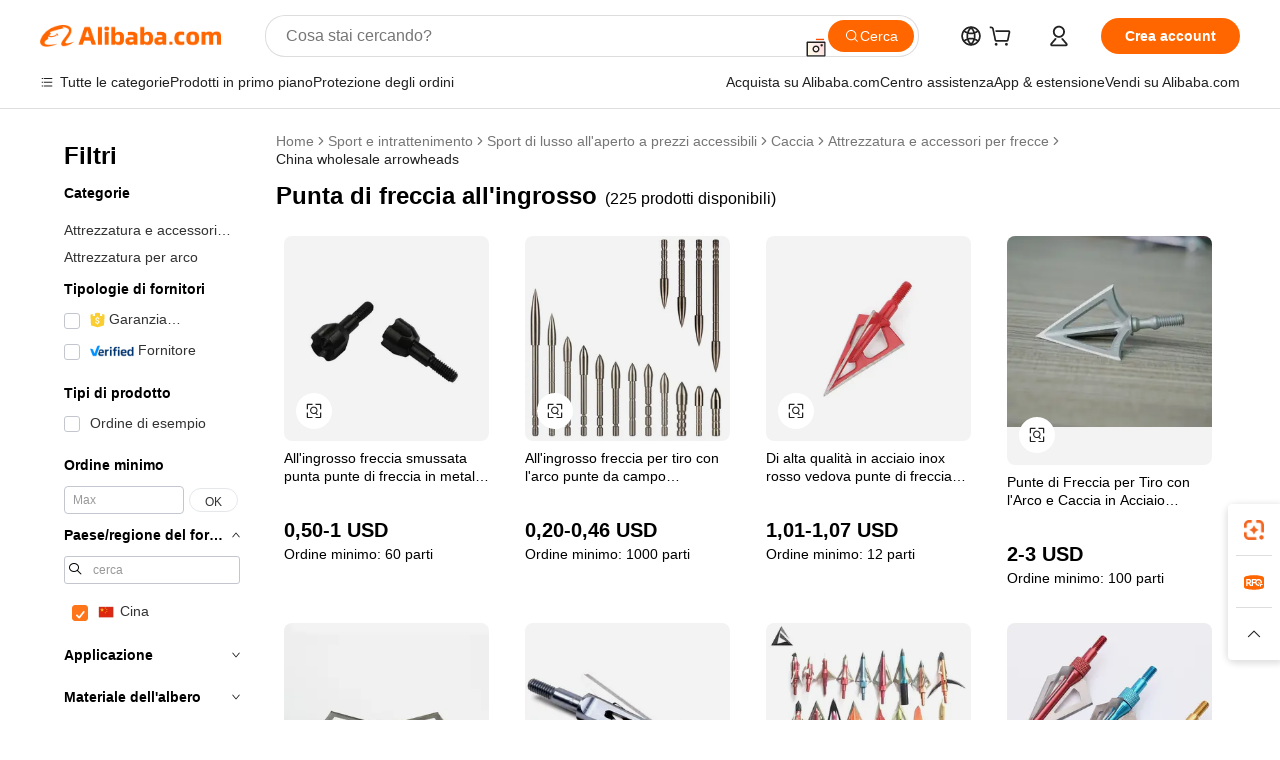

--- FILE ---
content_type: text/html;charset=UTF-8
request_url: https://italian.alibaba.com/Popular/CN_wholesale-arrowheads-Trade.html
body_size: 135640
content:

<!-- screen_content -->
    <!-- tangram:5410 begin-->
    <!-- tangram:529998 begin-->

<!DOCTYPE html>
<html lang="it" dir="ltr">
  <head>
        <script>
      window.__BB = {
        scene: window.__bb_scene || 'traffic-free-popular'
      };
      window.__BB.BB_CWV_IGNORE = {
          lcp_element: ['#icbu-buyer-pc-top-banner'],
          lcp_url: [],
        };
      window._timing = {}
      window._timing.first_start = Date.now();
      window.needLoginInspiration = Boolean();
      // 变量用于标记页面首次可见时间
      let firstVisibleTime = null;
      if (typeof document.hidden !== 'undefined') {
        // 页面首次加载时直接统计
        if (!document.hidden) {
          firstVisibleTime = Date.now();
          window.__BB_timex = 1
        } else {
          // 页面不可见时监听 visibilitychange 事件
          document.addEventListener('visibilitychange', () => {
            if (!document.hidden) {
              firstVisibleTime = Date.now();
              window.__BB_timex = firstVisibleTime - window.performance.timing.navigationStart
              window.__BB.firstVisibleTime = window.__BB_timex
              console.log("Page became visible after "+ window.__BB_timex + " ms");
            }
          }, { once: true });  // 确保只触发一次
        }
      } else {
        console.warn('Page Visibility API is not supported in this browser.');
      }
    </script>
        <meta name="data-spm" content="a2700">
        <meta name="aplus-xplug" content="NONE">
        <meta name="aplus-icbu-disable-umid" content="1">
        <meta name="google-translate-customization" content="9de59014edaf3b99-22e1cf3b5ca21786-g00bb439a5e9e5f8f-f">
    <meta name="yandex-verification" content="25a76ba8e4443bb3" />
    <meta name="msvalidate.01" content="E3FBF0E89B724C30844BF17C59608E8F" />
    <meta name="viewport" content="width=device-width, initial-scale=1.0, maximum-scale=5.0, user-scalable=yes">
        <link rel="preconnect" href="https://s.alicdn.com/" crossorigin>
    <link rel="dns-prefetch" href="https://s.alicdn.com">
                        <link rel="preload" href="" as="image">
        <link rel="preload" href="https://s.alicdn.com/@g/alilog/??aplus_plugin_icbufront/index.js,mlog/aplus_v2.js" as="script">
        <link rel="preload" href="https://s.alicdn.com/@img/imgextra/i2/O1CN0153JdbU26g4bILVOyC_!!6000000007690-2-tps-418-58.png" as="image">
        <script>
            window.__APLUS_ABRATE__ = {
        perf_group: 'control',
        scene: "traffic-free-popular",
      };
    </script>
    <meta name="aplus-mmstat-timeout" content="15000">
        <meta content="text/html; charset=utf-8" http-equiv="Content-Type">
          <title>punta di freccia all&#39;ingrosso cina Commercio,Acquista cina Direttamente Da punta di freccia all&#39;ingrosso Fabbriche su Alibaba.com</title>
      <meta name="keywords" content="">
      <meta name="description" content="">
            <meta name="pagetiming-rate" content="9">
      <meta name="pagetiming-resource-rate" content="4">
                    <link rel="canonical" href="https://www.alibaba.com/countrysearch/CN/wholesale-arrowheads.html">
                              <link rel="alternate" hreflang="fr" href="https://french.alibaba.com/Popular/CN_wholesale-arrowheads-Trade.html">
                  <link rel="alternate" hreflang="de" href="https://german.alibaba.com/Popular/CN_wholesale-arrowheads-Trade.html">
                  <link rel="alternate" hreflang="pt" href="https://portuguese.alibaba.com/Popular/CN_wholesale-arrowheads-Trade.html">
                  <link rel="alternate" hreflang="it" href="https://italian.alibaba.com/Popular/CN_wholesale-arrowheads-Trade.html">
                  <link rel="alternate" hreflang="es" href="https://spanish.alibaba.com/Popular/CN_wholesale-arrowheads-Trade.html">
                  <link rel="alternate" hreflang="ru" href="https://russian.alibaba.com/Popular/CN_wholesale-arrowheads-Trade.html">
                  <link rel="alternate" hreflang="ko" href="https://korean.alibaba.com/Popular/CN_wholesale-arrowheads-Trade.html">
                  <link rel="alternate" hreflang="ar" href="https://arabic.alibaba.com/Popular/CN_wholesale-arrowheads-Trade.html">
                  <link rel="alternate" hreflang="ja" href="https://japanese.alibaba.com/Popular/CN_wholesale-arrowheads-Trade.html">
                  <link rel="alternate" hreflang="tr" href="https://turkish.alibaba.com/Popular/CN_wholesale-arrowheads-Trade.html">
                  <link rel="alternate" hreflang="th" href="https://thai.alibaba.com/Popular/CN_wholesale-arrowheads-Trade.html">
                  <link rel="alternate" hreflang="vi" href="https://vietnamese.alibaba.com/Popular/CN_wholesale-arrowheads-Trade.html">
                  <link rel="alternate" hreflang="nl" href="https://dutch.alibaba.com/Popular/CN_wholesale-arrowheads-Trade.html">
                  <link rel="alternate" hreflang="he" href="https://hebrew.alibaba.com/Popular/CN_wholesale-arrowheads-Trade.html">
                  <link rel="alternate" hreflang="id" href="https://indonesian.alibaba.com/Popular/CN_wholesale-arrowheads-Trade.html">
                  <link rel="alternate" hreflang="hi" href="https://hindi.alibaba.com/Popular/CN_wholesale-arrowheads-Trade.html">
                  <link rel="alternate" hreflang="en" href="https://www.alibaba.com/countrysearch/CN/wholesale-arrowheads.html">
                  <link rel="alternate" hreflang="zh" href="https://chinese.alibaba.com/Popular/CN_wholesale-arrowheads-Trade.html">
                  <link rel="alternate" hreflang="x-default" href="https://italian.alibaba.com/Popular/CN_wholesale-arrowheads-Trade.html">
                                        <script>
      // Aplus 配置自动打点
      var queue = window.goldlog_queue || (window.goldlog_queue = []);
      var tags = ["button", "a", "div", "span", "i", "svg", "input", "li", "tr"];
      queue.push(
        {
          action: 'goldlog.appendMetaInfo',
          arguments: [
            'aplus-auto-exp',
            [
              {
                logkey: '/sc.ug_msite.new_product_exp',
                cssSelector: '[data-spm-exp]',
                props: ["data-spm-exp"],
              },
              {
                logkey: '/sc.ug_pc.seolist_product_exp',
                cssSelector: '.traffic-card-gallery',
                props: ["data-spm-exp"],
              }
            ]
          ]
        }
      )
      queue.push({
        action: 'goldlog.setMetaInfo',
        arguments: ['aplus-auto-clk', JSON.stringify(tags.map(tag =>({
          "logkey": "/sc.ug_msite.new_product_clk",
          tag,
          "filter": "data-spm-clk",
          "props": ["data-spm-clk"]
        })))],
      });
    </script>
  </head>
  <div id="icbu-header"><div id="the-new-header" data-version="4.4.0" data-tnh-auto-exp="tnh-expose" data-scenes="search-products" style="position: relative;background-color: #fff;border-bottom: 1px solid #ddd;box-sizing: border-box; font-family:Inter,SF Pro Text,Roboto,Helvetica Neue,Helvetica,Tahoma,Arial,PingFang SC,Microsoft YaHei;"><div style="display: flex;align-items:center;height: 72px;min-width: 1200px;max-width: 1580px;margin: 0 auto;padding: 0 40px;box-sizing: border-box;"><img style="height: 29px; width: 209px;" src="https://s.alicdn.com/@img/imgextra/i2/O1CN0153JdbU26g4bILVOyC_!!6000000007690-2-tps-418-58.png" alt="" /></div><div style="min-width: 1200px;max-width: 1580px;margin: 0 auto;overflow: hidden;font-size: 14px;display: flex;justify-content: space-between;padding: 0 40px;box-sizing: border-box;"><div style="display: flex; align-items: center; justify-content: space-between"><div style="position: relative; height: 36px; padding: 0 28px 0 20px">All categories</div><div style="position: relative; height: 36px; padding-right: 28px">Featured selections</div><div style="position: relative; height: 36px">Trade Assurance</div></div><div style="display: flex; align-items: center; justify-content: space-between"><div style="position: relative; height: 36px; padding-right: 28px">Buyer Central</div><div style="position: relative; height: 36px; padding-right: 28px">Help Center</div><div style="position: relative; height: 36px; padding-right: 28px">Get the app</div><div style="position: relative; height: 36px">Become a supplier</div></div></div></div></div></div>
  <body data-spm="7724857" style="min-height: calc(100vh + 1px)"><script 
id="beacon-aplus"   
src="//s.alicdn.com/@g/alilog/??aplus_plugin_icbufront/index.js,mlog/aplus_v2.js"
exparams="aplus=async&userid=&aplus&ali_beacon_id=&ali_apache_id=&ali_apache_track=&ali_apache_tracktmp=&eagleeye_traceid=2103070b17695055183514368e0d1a&ip=3%2e144%2e109%2e128&dmtrack_c={ali%5fresin%5ftrace%3dse%5frst%3dnull%7csp%5fviewtype%3dY%7cset%3d3%7cser%3d1007%7cpageId%3d6af3d339d53a4d388b31aa91c7d64a49%7cm%5fpageid%3dnull%7cpvmi%3d26eeca336be34639865aa7f8cc806ded%7csek%5fsepd%3dpunta%2bdi%2bfreccia%2ball%2527ingrosso%7csek%3dwholesale%2barrowheads%7cse%5fpn%3d1%7cp4pid%3d27de7f05%2d03cf%2d44e6%2da3a0%2dab60f440430a%7csclkid%3dnull%7cforecast%5fpost%5fcate%3dnull%7cseo%5fnew%5fuser%5fflag%3dfalse%7ccategoryId%3d202052811%7cseo%5fsearch%5fmodel%5fupgrade%5fv2%3d2025070801%7cseo%5fmodule%5fcard%5f20240624%3d202406242%7clong%5ftext%5fgoogle%5ftranslate%5fv2%3d2407142%7cseo%5fcontent%5ftd%5fbottom%5ftext%5fupdate%5fkey%3d2025070801%7cseo%5fsearch%5fmodel%5fupgrade%5fv3%3d2025072201%7cseo%5fsearch%5fmodel%5fmulti%5fupgrade%5fv3%3d2025081101%7cdamo%5falt%5freplace%3dnull%7cwap%5fcross%3d2007659%7cwap%5fcs%5faction%3d2005494%7cAPP%5fVisitor%5fActive%3d26701%7cseo%5fshowroom%5fgoods%5fmix%3d2005244%7cseo%5fdefault%5fcached%5flong%5ftext%5ffrom%5fnew%5fkeyword%5fstep%3d2024122502%7cshowroom%5fgeneral%5ftemplate%3d2005292%7cwap%5fcs%5ftext%3dnull%7cstructured%5fdata%3d2025052702%7cseo%5fmulti%5fstyle%5ftext%5fupdate%3d2511181%7cpc%5fnew%5fheader%3dnull%7cseo%5fmeta%5fcate%5ftemplate%5fv1%3d2025042401%7cseo%5fmeta%5ftd%5fsearch%5fkeyword%5fstep%5fv1%3d2025040999%7cshowroom%5fft%5flong%5ftext%5fbaks%3d80802%7cAPP%5fGrowing%5fBuyer%5fHigh%5fIntent%5fActive%3d25488%7cshowroom%5fpc%5fv2019%3d2104%7cAPP%5fProspecting%5fBuyer%3d26712%7ccache%5fcontrol%3dnull%7cAPP%5fChurned%5fCore%5fBuyer%3d25502%7cseo%5fdefault%5fcached%5flong%5ftext%5fstep%3d24110802%7camp%5flighthouse%5fscore%5fimage%3d19657%7cseo%5fft%5ftranslate%5fgemini%3d25012003%7cwap%5fnode%5fssr%3d2015725%7cdataphant%5fopen%3d27030%7clongtext%5fmulti%5fstyle%5fexpand%5frussian%3d2510142%7cseo%5flongtext%5fgoogle%5fdata%5fsection%3d25021702%7cindustry%5fpopular%5ffloor%3dnull%7cwap%5fad%5fgoods%5fproduct%5finterval%3dnull%7cseo%5fgoods%5fbootom%5fwholesale%5flink%3d2486162%7cseo%5fmiddle%5fwholesale%5flink%3d2486164%7cseo%5fkeyword%5faatest%3d11%7cft%5flong%5ftext%5fenpand%5fstep2%3d121602%7cseo%5fft%5flongtext%5fexpand%5fstep3%3d25012102%7cseo%5fwap%5fheadercard%3d2006288%7cAPP%5fChurned%5fInactive%5fVisitor%3d25496%7cAPP%5fGrowing%5fBuyer%5fHigh%5fIntent%5fInactive%3d25481%7cseo%5fmeta%5ftd%5fmulti%5fkey%3d2025061801%7ctop%5frecommend%5f20250120%3d202501201%7clongtext%5fmulti%5fstyle%5fexpand%5ffrench%5fcopy%3d25091802%7clongtext%5fmulti%5fstyle%5fexpand%5ffrench%5fcopy%5fcopy%3d25092502%7clong%5ftext%5fpaa%3d2020801%7cseo%5ffloor%5fexp%3dnull%7cseo%5fshowroom%5falgo%5flink%3d17764%7cseo%5fmeta%5ftd%5faib%5fgeneral%5fkey%3d2025091900%7ccountry%5findustry%3d202311033%7cpc%5ffree%5fswitchtosearch%3d2020529%7cshowroom%5fft%5flong%5ftext%5fenpand%5fstep1%3d101102%7cseo%5fshowroom%5fnorel%3dnull%7cplp%5fstyle%5f25%5fpc%3d202505222%7cseo%5fggs%5flayer%3d10010%7cquery%5fmutil%5flang%5ftranslate%3d2025060300%7cAPP%5fChurned%5fBuyer%3d25468%7cstream%5frender%5fperf%5fopt%3d2309181%7cwap%5fgoods%3d2007383%7cseo%5fshowroom%5fsimilar%5f20240614%3d202406142%7cchinese%5fopen%3d6307%7cquery%5fgpt%5ftranslate%3d20240820%7cad%5fproduct%5finterval%3dnull%7camp%5fto%5fpwa%3d2007359%7cplp%5faib%5fmulti%5fai%5fmeta%3d20250401%7cwap%5fsupplier%5fcontent%3dnull%7cpc%5ffree%5frefactoring%3d20220315%7csso%5foem%5ffloor%3d30031%7cAPP%5fGrowing%5fBuyer%5fInactive%3d25476%7cseo%5fpc%5fnew%5fview%5f20240807%3d202408072%7cseo%5fbottom%5ftext%5fentity%5fkey%5fcopy%3d2025062400%7cstream%5frender%3d433763%7cseo%5fmodule%5fcard%5f20240424%3d202404241%7cseo%5ftitle%5freplace%5f20191226%3d5841%7clongtext%5fmulti%5fstyle%5fexpand%3d25090802%7cgoogleweblight%3d6516%7clighthouse%5fbase64%3d2005760%7cAPP%5fProspecting%5fBuyer%5fActive%3d26719%7cad%5fgoods%5fproduct%5finterval%3dnull%7cseo%5fbottom%5fdeep%5fextend%5fkw%5fkey%3d2025071101%7clongtext%5fmulti%5fstyle%5fexpand%5fturkish%3d25102802%7cilink%5fuv%3d20240911%7cwap%5flist%5fwakeup%3d2005832%7ctpp%5fcrosslink%5fpc%3d20205311%7cseo%5ftop%5fbooth%3d18501%7cAPP%5fGrowing%5fBuyer%5fLess%5fActive%3d25472%7cseo%5fsearch%5fmodel%5fupgrade%5frank%3d2025092401%7cgoodslayer%3d7977%7cft%5flong%5ftext%5ftranslate%5fexpand%5fstep1%3d24110802%7cseo%5fheaderstyle%5ftraffic%5fkey%5fv1%3d2025072100%7ccrosslink%5fswitch%3d2008141%7cp4p%5foutline%3d20240328%7cseo%5fmeta%5ftd%5faib%5fv2%5fkey%3d2025091800%7crts%5fmulti%3d2008404%7cseo%5fad%5foptimization%5fkey%5fv2%3d2025072301%7cAPP%5fVisitor%5fLess%5fActive%3d26698%7cseo%5fsearch%5franker%5fid%3d2025112400%7cplp%5fstyle%5f25%3d202505192%7ccdn%5fvm%3d2007368%7cwap%5fad%5fproduct%5finterval%3dnull%7cseo%5fsearch%5fmodel%5fmulti%5fupgrade%5frank%3d2025092401%7cpc%5fcard%5fshare%3d2025081201%7cAPP%5fGrowing%5fBuyer%5fHigh%5fIntent%5fLess%5fActive%3d25480%7cgoods%5ftitle%5fsubstitute%3d9616%7cwap%5fscreen%5fexp%3d2025081400%7creact%5fheader%5ftest%3d202502182%7cpc%5fcs%5fcolor%3d2005788%7cshowroom%5fft%5flong%5ftext%5ftest%3d72502%7cone%5ftap%5flogin%5fABTest%3d202308153%7cseo%5fhyh%5fshow%5ftags%3d9867%7cplp%5fstructured%5fdata%3d2508182%7cguide%5fdelete%3d2008526%7cseo%5findustry%5ftemplate%3dnull%7cseo%5fmeta%5ftd%5fmulti%5fes%5fkey%3d2025073101%7cseo%5fshowroom%5fdata%5fmix%3d19888%7csso%5ftop%5franking%5ffloor%3d20031%7cseo%5ftd%5fdeep%5fupgrade%5fkey%5fv3%3d2025081101%7cwap%5fue%5fone%3d2025111401%7cshowroom%5fto%5frts%5flink%3d2008480%7ccountrysearch%5ftest%3dnull%7cseo%5fplp%5fdate%5fv2%3d2025102701%7cshowroom%5flist%5fnew%5farrival%3d2811002%7cchannel%5famp%5fto%5fpwa%3d2008435%7cseo%5fmulti%5fstyles%5flong%5ftext%3d2503172%7cseo%5fmeta%5ftext%5fmutli%5fcate%5ftemplate%5fv1%3d2025080800%7cseo%5fdefault%5fcached%5fmutil%5flong%5ftext%5fstep%3d24110436%7cseo%5faction%5fpoint%5ftype%3d22823%7cseo%5faib%5ftd%5flaunch%5f20240828%5fcopy%3d202408282%7cseo%5fshowroom%5fwholesale%5flink%3dnull%7cseo%5fperf%5fimprove%3d2023999%7cseo%5fwap%5flist%5fbounce%5f01%3d2063%7cseo%5fwap%5flist%5fbounce%5f02%3d2128%7cAPP%5fGrowing%5fBuyer%5fActive%3d25492%7cvideolayer%3dnull%7cvideo%5fplay%3d2006036%7cAPP%5fChurned%5fMember%5fInactive%3d25501%7cseo%5fgoogle%5fnew%5fstruct%3d438326%7cicbu%5falgo%5fp4p%5fseo%5fad%3d2025072301%7ctpp%5ftrace%3dseoKeyword%2dseoKeyword%5fv3%2dbase%2dORIGINAL}&pageid=03906d80210309561769505518&hn=ensearchweb033003009086%2erg%2dus%2deast%2eus68&asid=AQAAAADugnhp5f39aAAAAAA0xrzj5DnXNQ==&treq=&tres=" async>
</script>
                        <!-- tangram:7430 begin-->
 <style>
   .traffic-card-gallery {display: flex;position: relative;flex-direction: column;justify-content: flex-start;border-radius: 0.5rem;background-color: #fff;padding: 0.5rem 0.5rem 1rem;overflow: hidden;font-size: 0.75rem;line-height: 1rem;}
   .product-price {
     b {
       font-size: 22px;
     }
   }
 </style>
<!-- tangram:7430 end-->
            <style>.component-left-filter-callback{display:flex;position:relative;margin-top:10px;height:1200px}.component-left-filter-callback img{width:200px}.component-left-filter-callback i{position:absolute;top:5%;left:50%}.related-search-wrapper{padding:var(--spacing-pc-s);--tw-bg-opacity: 1;background-color:rgba(255,255,255,var(--tw-bg-opacity, 1))}.related-search-wrapper .related-search-box{margin:12px 16px}.related-search-wrapper .related-search-box .related-search-title{display:inline;float:start;color:#666;word-wrap:break-word;margin-right:12px;width:13%}.related-search-wrapper .related-search-box .related-search-content{display:flex;flex-wrap:wrap}.related-search-wrapper .related-search-box .related-search-content .related-search-link{margin-right:12px;width:23%;overflow:hidden;color:#666;text-overflow:ellipsis;white-space:nowrap}.product-title img{margin-right:var(--spacing-pc-s);display:inline-block;height:var(--spacing-pc-l);vertical-align:sub}.product-price b{font-size:22px}.similar-icon{position:absolute;bottom:12px;z-index:2;right:12px}.rfq-card{display:inline-block;position:relative;box-sizing:border-box;margin-bottom:36px}.rfq-card .rfq-card-content{display:flex;position:relative;flex-direction:column;align-items:flex-start;background-size:cover;background-color:#fff;padding:12px;width:100%;height:100%}.rfq-card .rfq-card-content .rfq-card-icon{margin-top:50px}.rfq-card .rfq-card-content .rfq-card-icon img{width:45px}.rfq-card .rfq-card-content .rfq-card-top-title{margin-top:14px;color:#222;font-weight:400;font-size:16px}.rfq-card .rfq-card-content .rfq-card-title{margin-top:24px;color:#333;font-weight:800;font-size:20px}.rfq-card .rfq-card-content .rfq-card-input-box{margin-top:24px;width:100%}.rfq-card .rfq-card-content .rfq-card-input-box textarea{box-sizing:border-box;border:1px solid #ddd;border-radius:4px;background-color:#fff;padding:9px 12px;width:100%;height:88px;resize:none;color:#666;font-weight:400;font-size:13px;font-family:inherit}.rfq-card .rfq-card-content .rfq-card-button{margin-top:24px;border:1px solid #666;border-radius:16px;background-color:#fff;width:67%;color:#000;font-weight:700;font-size:14px;line-height:30px;text-align:center}[data-modulename^=ProductList-] div{contain-intrinsic-size:auto 500px}.traffic-card-gallery:hover{z-index:10}.traffic-card-gallery{position:relative;display:flex;flex-direction:column;justify-content:flex-start;overflow:hidden;border-radius:var(--radius-pc-m);--tw-bg-opacity: 1;background-color:rgba(255,255,255,var(--tw-bg-opacity, 1));padding:var(--spacing-pc-s);font-size:var(--text-pc-caption-size);line-height:var(--text-pc-caption-line-height);transition-property:box-shadow;transition-timing-function:cubic-bezier(.4,0,.2,1);transition-duration:.15s;transition-duration:var(--duration-short4);animation-duration:var(--duration-short4)}.traffic-card-list{position:relative;display:flex;height:292px;flex-direction:row;justify-content:flex-start;overflow:hidden;border-bottom-width:1px;--tw-bg-opacity: 1;background-color:rgba(255,255,255,var(--tw-bg-opacity, 1));padding:var(--spacing-pc-l);font-size:var(--text-pc-caption-size);line-height:var(--text-pc-caption-line-height)}.traffic-card-g-industry{position:relative;border-radius:var(--radius-pc-s);--tw-bg-opacity: 1;background-color:rgba(255,255,255,var(--tw-bg-opacity, 1));padding-bottom:var(--spacing-pc-m);padding-right:var(--spacing-pc-m);padding-left:var(--spacing-pc-m);padding-top:var(--spacing-pc-xl);font-size:var(--text-pc-body-size);line-height:var(--text-pc-body-line-height)}.module-filter-section-wrapper{max-height:none!important;overflow-x:hidden}:root{--color-brand-secondary: #FA6400;--color-semantic-promotion: #DE0505;--color-neutral-text: #222;--color-neutral-placeholder: #767676;--color-neutral-border: #DDD;--color-neutral-background: #F4F4F4;--color-neutral-container: #F8F8F8;--color-neutral-white: #FFF;--font-weight-regular: 400;--font-weight-semibold: 600;--font-weight-bold: 700;--duration-short4: .2s;--duration-medium2: .3s;--easing-in-out: cubic-bezier(.2, 0, .38, 1);--text-pc-display-s-size: 28px;--text-pc-display-s-line-height: 38px;--text-pc-heading-l-size: 24px;--text-pc-heading-l-line-height: 32px;--text-pc-heading-m-size: 20px;--text-pc-heading-m-line-height: 26px;--text-pc-heading-s-size: 16px;--text-pc-heading-s-line-height: 22px;--text-pc-body-size: 14px;--text-pc-body-line-height: 18px;--text-pc-caption-size: 12px;--text-pc-caption-line-height: 16px;--spacing-pc-none: 0px;--spacing-pc-xxs: 2px;--spacing-pc-xs: 4px;--spacing-pc-s: 8px;--spacing-pc-m: 12px;--spacing-pc-l: 16px;--spacing-pc-xl: 20px;--spacing-pc-xxl: 24px;--spacing-pc-3xl: 28px;--spacing-pc-4xl: 32px;--spacing-pc-5xl: 36px;--spacing-pc-6xl: 40px;--spacing-pc-7xl: 48px;--radius-pc-none: 0px;--radius-pc-xxs: 2px;--radius-pc-xs: 4px;--radius-pc-s: 8px;--radius-pc-m: 12px;--radius-pc-l: 16px;--radius-pc-full: 9999px;--shadow-pc-s: 0px 0px 4px 0px rgba(0, 0, 0, .05), 0px 1px 10px 0px rgba(0, 0, 0, .07)}*,:before,:after{--tw-translate-x: 0;--tw-translate-y: 0;--tw-rotate: 0;--tw-skew-x: 0;--tw-skew-y: 0;--tw-scale-x: 1;--tw-scale-y: 1;--tw-ring-inset: ;--tw-ring-offset-width: 0px;--tw-ring-offset-color: #fff;--tw-ring-color: rgba(59, 130, 246, .5);--tw-ring-offset-shadow: 0 0 rgba(0,0,0,0);--tw-ring-shadow: 0 0 rgba(0,0,0,0);--tw-shadow: 0 0 rgba(0,0,0,0)}::backdrop{--tw-translate-x: 0;--tw-translate-y: 0;--tw-rotate: 0;--tw-skew-x: 0;--tw-skew-y: 0;--tw-scale-x: 1;--tw-scale-y: 1;--tw-ring-inset: ;--tw-ring-offset-width: 0px;--tw-ring-offset-color: #fff;--tw-ring-color: rgba(59, 130, 246, .5);--tw-ring-offset-shadow: 0 0 rgba(0,0,0,0);--tw-ring-shadow: 0 0 rgba(0,0,0,0);--tw-shadow: 0 0 rgba(0,0,0,0)}/*! tailwindcss v3.4.17 | MIT License | https://tailwindcss.com
 */*,:before,:after{box-sizing:border-box;border-width:0;border-style:solid;border-color:#e5e7eb}html,:host{line-height:1.5;-webkit-text-size-adjust:100%;-moz-tab-size:4;-o-tab-size:4;tab-size:4;font-family:Alibaba B2B Sans,-apple-system,BlinkMacSystemFont,Segoe UI,Roboto,Helvetica Neue,Arial,sans-serif;font-feature-settings:normal;font-variation-settings:normal;-webkit-tap-highlight-color:transparent}body{margin:0;line-height:inherit}hr{height:0;color:inherit;border-top-width:1px}abbr:where([title]){text-decoration:underline;-webkit-text-decoration:underline dotted;text-decoration:underline dotted}h1,h2,h3,h4,h5,h6{font-size:inherit;font-weight:inherit}a{color:inherit;text-decoration:inherit}b,strong{font-weight:bolder}code,kbd,samp,pre{font-family:ui-monospace,SFMono-Regular,Menlo,Monaco,Consolas,Liberation Mono,Courier New,monospace;font-feature-settings:normal;font-variation-settings:normal;font-size:1em}small{font-size:80%}sub,sup{font-size:75%;line-height:0;position:relative;vertical-align:baseline}sub{bottom:-.25em}sup{top:-.5em}table{text-indent:0;border-color:inherit;border-collapse:collapse}button,input,optgroup,select,textarea{font-family:inherit;font-feature-settings:inherit;font-variation-settings:inherit;font-size:100%;font-weight:inherit;line-height:inherit;letter-spacing:inherit;color:inherit;margin:0;padding:0}button,select{text-transform:none}button,input:where([type=button]),input:where([type=reset]),input:where([type=submit]){-webkit-appearance:button;background-color:transparent;background-image:none}:-moz-focusring{outline:auto}:-moz-ui-invalid{box-shadow:none}progress{vertical-align:baseline}::-webkit-inner-spin-button,::-webkit-outer-spin-button{height:auto}[type=search]{-webkit-appearance:textfield;outline-offset:-2px}::-webkit-search-decoration{-webkit-appearance:none}::-webkit-file-upload-button{-webkit-appearance:button;font:inherit}summary{display:list-item}blockquote,dl,dd,h1,h2,h3,h4,h5,h6,hr,figure,p,pre{margin:0}fieldset{margin:0;padding:0}legend{padding:0}ol,ul,menu{list-style:none;margin:0;padding:0}dialog{padding:0}textarea{resize:vertical}input::-moz-placeholder,textarea::-moz-placeholder{opacity:1;color:#9ca3af}input::placeholder,textarea::placeholder{opacity:1;color:#9ca3af}button,[role=button]{cursor:pointer}:disabled{cursor:default}img,svg,video,canvas,audio,iframe,embed,object{display:block;vertical-align:middle}img,video{max-width:100%;height:auto}[hidden]:where(:not([hidden=until-found])){display:none}.il-sr-only{position:absolute;width:1px;height:1px;padding:0;margin:-1px;overflow:hidden;clip:rect(0,0,0,0);white-space:nowrap;border-width:0}.il-pointer-events-none{pointer-events:none}.il-invisible{visibility:hidden}.il-fixed{position:fixed}.il-absolute{position:absolute}.il-relative{position:relative}.il-sticky{position:sticky}.il-inset-0{top:var(--spacing-pc-none);right:var(--spacing-pc-none);bottom:var(--spacing-pc-none);left:var(--spacing-pc-none)}.il--bottom-12{bottom:calc(var(--spacing-pc-7xl) * -1)}.il--top-12{top:calc(var(--spacing-pc-7xl) * -1)}.il-bottom-0{bottom:var(--spacing-pc-none)}.il-bottom-10{bottom:var(--spacing-pc-6xl)}.il-bottom-2{bottom:var(--spacing-pc-s)}.il-bottom-3{bottom:var(--spacing-pc-m)}.il-bottom-4{bottom:var(--spacing-pc-l)}.il-end-0{right:var(--spacing-pc-none)}.il-end-2{right:var(--spacing-pc-s)}.il-end-3{right:var(--spacing-pc-m)}.il-end-4{right:var(--spacing-pc-l)}.il-left-0{left:var(--spacing-pc-none)}.il-left-3{left:var(--spacing-pc-m)}.il-right-0{right:var(--spacing-pc-none)}.il-right-2{right:var(--spacing-pc-s)}.il-right-3{right:var(--spacing-pc-m)}.il-start-0{left:var(--spacing-pc-none)}.il-start-1\/2{left:50%}.il-start-2{left:var(--spacing-pc-s)}.il-start-3{left:var(--spacing-pc-m)}.il-start-\[50\%\]{left:50%}.il-top-0{top:var(--spacing-pc-none)}.il-top-1\/2{top:50%}.il-top-16{top:64px}.il-top-4{top:var(--spacing-pc-l)}.il-top-\[50\%\]{top:50%}.il-top-full{top:100%}.il-z-0{z-index:0}.il-z-10{z-index:10}.il-z-50{z-index:50}.il-z-\[1\]{z-index:1}.il-z-\[9999\]{z-index:9999}.il-col-span-4{grid-column:span 4 / span 4}.il-m-0{margin:var(--spacing-pc-none)}.il-m-3{margin:var(--spacing-pc-m)}.il-m-auto{margin:auto}.il-mx-auto{margin-left:auto;margin-right:auto}.il-my-3{margin-top:var(--spacing-pc-m);margin-bottom:var(--spacing-pc-m)}.il-my-5{margin-top:var(--spacing-pc-xl);margin-bottom:var(--spacing-pc-xl)}.il-my-auto{margin-top:auto;margin-bottom:auto}.\!il-mb-4{margin-bottom:var(--spacing-pc-l)!important}.il--mt-4{margin-top:calc(var(--spacing-pc-l) * -1)}.il-mb-0{margin-bottom:var(--spacing-pc-none)}.il-mb-1{margin-bottom:var(--spacing-pc-xs)}.il-mb-2{margin-bottom:var(--spacing-pc-s)}.il-mb-3{margin-bottom:var(--spacing-pc-m)}.il-mb-4{margin-bottom:var(--spacing-pc-l)}.il-mb-5{margin-bottom:var(--spacing-pc-xl)}.il-mb-6{margin-bottom:var(--spacing-pc-xxl)}.il-mb-8{margin-bottom:var(--spacing-pc-4xl)}.il-mb-\[-0\.75rem\]{margin-bottom:-.75rem}.il-mb-\[0\.125rem\]{margin-bottom:.125rem}.il-me-1{margin-right:var(--spacing-pc-xs)}.il-me-2{margin-right:var(--spacing-pc-s)}.il-me-3{margin-right:var(--spacing-pc-m)}.il-me-\[2px\]{margin-right:2px}.il-me-auto{margin-right:auto}.il-mr-0\.5{margin-right:var(--spacing-pc-xxs)}.il-mr-1{margin-right:var(--spacing-pc-xs)}.il-mr-2{margin-right:var(--spacing-pc-s)}.il-ms-1{margin-left:var(--spacing-pc-xs)}.il-ms-4{margin-left:var(--spacing-pc-l)}.il-ms-5{margin-left:var(--spacing-pc-xl)}.il-ms-8{margin-left:var(--spacing-pc-4xl)}.il-ms-\[\.375rem\]{margin-left:.375rem}.il-ms-auto{margin-left:auto}.il-mt-0{margin-top:var(--spacing-pc-none)}.il-mt-0\.5{margin-top:var(--spacing-pc-xxs)}.il-mt-1{margin-top:var(--spacing-pc-xs)}.il-mt-2{margin-top:var(--spacing-pc-s)}.il-mt-3{margin-top:var(--spacing-pc-m)}.il-mt-4{margin-top:var(--spacing-pc-l)}.il-mt-6{margin-top:var(--spacing-pc-xxl)}.il-line-clamp-1{overflow:hidden;display:-webkit-box;-webkit-box-orient:vertical;-webkit-line-clamp:1}.il-line-clamp-2{overflow:hidden;display:-webkit-box;-webkit-box-orient:vertical;-webkit-line-clamp:2}.il-line-clamp-6{overflow:hidden;display:-webkit-box;-webkit-box-orient:vertical;-webkit-line-clamp:6}.il-inline-block{display:inline-block}.il-inline{display:inline}.il-flex{display:flex}.il-inline-flex{display:inline-flex}.il-grid{display:grid}.il-aspect-square{aspect-ratio:1 / 1}.il-size-5{width:var(--spacing-pc-xl);height:var(--spacing-pc-xl)}.il-h-1{height:var(--spacing-pc-xs)}.il-h-10{height:var(--spacing-pc-6xl)}.il-h-11{height:44px}.il-h-20{height:80px}.il-h-24{height:96px}.il-h-3{height:var(--spacing-pc-m)}.il-h-3\.5{height:14px}.il-h-4{height:var(--spacing-pc-l)}.il-h-40{height:160px}.il-h-6{height:var(--spacing-pc-xxl)}.il-h-8{height:var(--spacing-pc-4xl)}.il-h-9{height:var(--spacing-pc-5xl)}.il-h-\[10px\]{height:10px}.il-h-\[150px\]{height:150px}.il-h-\[152px\]{height:152px}.il-h-\[18\.25rem\]{height:18.25rem}.il-h-\[292px\]{height:292px}.il-h-\[600px\]{height:600px}.il-h-auto{height:auto}.il-h-fit{height:-moz-fit-content;height:fit-content}.il-h-full{height:100%}.il-h-screen{height:100vh}.il-max-h-\[100vh\]{max-height:100vh}.il-w-1\/2{width:50%}.il-w-10{width:var(--spacing-pc-6xl)}.il-w-10\/12{width:83.333333%}.il-w-24{width:96px}.il-w-4{width:var(--spacing-pc-l)}.il-w-6{width:var(--spacing-pc-xxl)}.il-w-64{width:256px}.il-w-7\/12{width:58.333333%}.il-w-72{width:288px}.il-w-8{width:var(--spacing-pc-4xl)}.il-w-8\/12{width:66.666667%}.il-w-9{width:var(--spacing-pc-5xl)}.il-w-9\/12{width:75%}.il-w-\[15px\]{width:15px}.il-w-\[200px\]{width:200px}.il-w-\[84px\]{width:84px}.il-w-auto{width:auto}.il-w-fit{width:-moz-fit-content;width:fit-content}.il-w-full{width:100%}.il-w-screen{width:100vw}.il-min-w-0{min-width:var(--spacing-pc-none)}.il-min-w-3{min-width:var(--spacing-pc-m)}.il-min-w-\[1200px\]{min-width:1200px}.il-max-w-\[1000px\]{max-width:1000px}.il-max-w-\[1580px\]{max-width:1580px}.il-max-w-full{max-width:100%}.il-max-w-lg{max-width:32rem}.il-flex-1{flex:1 1 0%}.il-flex-shrink-0,.il-shrink-0{flex-shrink:0}.il-flex-grow-0,.il-grow-0{flex-grow:0}.il-basis-24{flex-basis:96px}.il-basis-full{flex-basis:100%}.il-origin-\[--radix-tooltip-content-transform-origin\]{transform-origin:var(--radix-tooltip-content-transform-origin)}.il-origin-center{transform-origin:center}.il--translate-x-1\/2{--tw-translate-x: -50%;transform:translate(var(--tw-translate-x),var(--tw-translate-y)) rotate(var(--tw-rotate)) skew(var(--tw-skew-x)) skewY(var(--tw-skew-y)) scaleX(var(--tw-scale-x)) scaleY(var(--tw-scale-y))}.il--translate-y-1\/2{--tw-translate-y: -50%;transform:translate(var(--tw-translate-x),var(--tw-translate-y)) rotate(var(--tw-rotate)) skew(var(--tw-skew-x)) skewY(var(--tw-skew-y)) scaleX(var(--tw-scale-x)) scaleY(var(--tw-scale-y))}.il-translate-x-\[-50\%\]{--tw-translate-x: -50%;transform:translate(var(--tw-translate-x),var(--tw-translate-y)) rotate(var(--tw-rotate)) skew(var(--tw-skew-x)) skewY(var(--tw-skew-y)) scaleX(var(--tw-scale-x)) scaleY(var(--tw-scale-y))}.il-translate-y-\[-50\%\]{--tw-translate-y: -50%;transform:translate(var(--tw-translate-x),var(--tw-translate-y)) rotate(var(--tw-rotate)) skew(var(--tw-skew-x)) skewY(var(--tw-skew-y)) scaleX(var(--tw-scale-x)) scaleY(var(--tw-scale-y))}.il-rotate-90{--tw-rotate: 90deg;transform:translate(var(--tw-translate-x),var(--tw-translate-y)) rotate(var(--tw-rotate)) skew(var(--tw-skew-x)) skewY(var(--tw-skew-y)) scaleX(var(--tw-scale-x)) scaleY(var(--tw-scale-y))}@keyframes il-pulse{50%{opacity:.5}}.il-animate-pulse{animation:il-pulse 2s cubic-bezier(.4,0,.6,1) infinite}@keyframes il-spin{to{transform:rotate(360deg)}}.il-animate-spin{animation:il-spin 1s linear infinite}.il-cursor-pointer{cursor:pointer}.il-list-disc{list-style-type:disc}.il-grid-cols-2{grid-template-columns:repeat(2,minmax(0,1fr))}.il-grid-cols-4{grid-template-columns:repeat(4,minmax(0,1fr))}.il-flex-row{flex-direction:row}.il-flex-col{flex-direction:column}.il-flex-col-reverse{flex-direction:column-reverse}.il-flex-wrap{flex-wrap:wrap}.il-flex-nowrap{flex-wrap:nowrap}.il-items-start{align-items:flex-start}.il-items-center{align-items:center}.il-items-baseline{align-items:baseline}.il-justify-start{justify-content:flex-start}.il-justify-end{justify-content:flex-end}.il-justify-center{justify-content:center}.il-justify-between{justify-content:space-between}.il-gap-0\.5{gap:var(--spacing-pc-xxs)}.il-gap-1{gap:var(--spacing-pc-xs)}.il-gap-1\.5{gap:6px}.il-gap-10{gap:var(--spacing-pc-6xl)}.il-gap-2{gap:var(--spacing-pc-s)}.il-gap-3{gap:var(--spacing-pc-m)}.il-gap-4{gap:var(--spacing-pc-l)}.il-gap-8{gap:var(--spacing-pc-4xl)}.il-gap-\[\.0938rem\]{gap:.0938rem}.il-gap-\[\.375rem\]{gap:.375rem}.il-gap-\[0\.125rem\]{gap:.125rem}.\!il-gap-x-3{-moz-column-gap:var(--spacing-pc-m)!important;column-gap:var(--spacing-pc-m)!important}.\!il-gap-x-5{-moz-column-gap:var(--spacing-pc-xl)!important;column-gap:var(--spacing-pc-xl)!important}.\!il-gap-y-5{row-gap:var(--spacing-pc-xl)!important}.il-space-y-1\.5>:not([hidden])~:not([hidden]){--tw-space-y-reverse: 0;margin-top:calc(6px * (1 - var(--tw-space-y-reverse)));margin-top:calc(6px * calc(1 - var(--tw-space-y-reverse)));margin-bottom:calc(6px * var(--tw-space-y-reverse))}.il-space-y-4>:not([hidden])~:not([hidden]){--tw-space-y-reverse: 0;margin-top:calc(var(--spacing-pc-l) * (1 - var(--tw-space-y-reverse)));margin-top:calc(var(--spacing-pc-l) * calc(1 - var(--tw-space-y-reverse)));margin-bottom:calc(var(--spacing-pc-l) * var(--tw-space-y-reverse))}.il-overflow-hidden{overflow:hidden}.il-overflow-y-auto{overflow-y:auto}.il-overflow-y-scroll{overflow-y:scroll}.il-truncate{overflow:hidden;text-overflow:ellipsis;white-space:nowrap}.il-text-ellipsis{text-overflow:ellipsis}.il-whitespace-normal{white-space:normal}.il-whitespace-nowrap{white-space:nowrap}.il-break-normal{word-wrap:normal;word-break:normal}.il-break-words{word-wrap:break-word}.il-break-all{word-break:break-all}.il-rounded{border-radius:var(--radius-pc-xs)}.il-rounded-2xl{border-radius:var(--radius-pc-l)}.il-rounded-\[0\.5rem\]{border-radius:.5rem}.il-rounded-\[1\.25rem\]{border-radius:1.25rem}.il-rounded-full{border-radius:var(--radius-pc-full)}.il-rounded-lg{border-radius:var(--radius-pc-s)}.il-rounded-md{border-radius:6px}.il-rounded-none{border-radius:var(--radius-pc-none)}.il-rounded-sm{border-radius:var(--radius-pc-xxs)}.il-rounded-xl{border-radius:var(--radius-pc-m)}.il-rounded-t-xl{border-top-left-radius:var(--radius-pc-m);border-top-right-radius:var(--radius-pc-m)}.il-border,.il-border-\[1px\]{border-width:1px}.il-border-b,.il-border-b-\[1px\]{border-bottom-width:1px}.il-border-solid{border-style:solid}.il-border-none{border-style:none}.il-border-\[\#222\]{--tw-border-opacity: 1;border-color:rgba(34,34,34,var(--tw-border-opacity, 1))}.il-border-\[\#DDD\]{--tw-border-opacity: 1;border-color:rgba(221,221,221,var(--tw-border-opacity, 1))}.il-border-neutral-border{border-color:var(--color-neutral-border)}.il-border-neutral-text{border-color:var(--color-neutral-text)}.il-bg-\[\#E7EDFF\]{--tw-bg-opacity: 1;background-color:rgba(231,237,255,var(--tw-bg-opacity, 1))}.il-bg-\[\#F8F8F8\]{--tw-bg-opacity: 1;background-color:rgba(248,248,248,var(--tw-bg-opacity, 1))}.il-bg-black{--tw-bg-opacity: 1;background-color:rgba(0,0,0,var(--tw-bg-opacity, 1))}.il-bg-black\/60{background-color:#0009}.il-bg-brand-secondary{background-color:var(--color-brand-secondary)}.il-bg-gray-300{--tw-bg-opacity: 1;background-color:rgba(209,213,219,var(--tw-bg-opacity, 1))}.il-bg-neutral-background{background-color:var(--color-neutral-background)}.il-bg-neutral-container{background-color:var(--color-neutral-container)}.il-bg-neutral-white{background-color:var(--color-neutral-white)}.il-bg-orange-500{--tw-bg-opacity: 1;background-color:rgba(249,115,22,var(--tw-bg-opacity, 1))}.il-bg-transparent{background-color:transparent}.il-bg-white{--tw-bg-opacity: 1;background-color:rgba(255,255,255,var(--tw-bg-opacity, 1))}.il-bg-opacity-80{--tw-bg-opacity: .8}.il-bg-cover{background-size:cover}.il-bg-top{background-position:top}.il-bg-no-repeat{background-repeat:no-repeat}.il-fill-black{fill:#000}.il-object-cover{-o-object-fit:cover;object-fit:cover}.il-p-0{padding:var(--spacing-pc-none)}.il-p-1{padding:var(--spacing-pc-xs)}.il-p-2{padding:var(--spacing-pc-s)}.il-p-3{padding:var(--spacing-pc-m)}.il-p-4{padding:var(--spacing-pc-l)}.il-p-5{padding:var(--spacing-pc-xl)}.il-p-6{padding:var(--spacing-pc-xxl)}.il-px-1{padding-left:var(--spacing-pc-xs);padding-right:var(--spacing-pc-xs)}.il-px-2{padding-left:var(--spacing-pc-s);padding-right:var(--spacing-pc-s)}.il-px-3{padding-left:var(--spacing-pc-m);padding-right:var(--spacing-pc-m)}.il-px-7{padding-left:var(--spacing-pc-3xl);padding-right:var(--spacing-pc-3xl)}.il-py-0\.5{padding-top:var(--spacing-pc-xxs);padding-bottom:var(--spacing-pc-xxs)}.il-py-1\.5{padding-top:6px;padding-bottom:6px}.il-py-10{padding-top:var(--spacing-pc-6xl);padding-bottom:var(--spacing-pc-6xl)}.il-py-2{padding-top:var(--spacing-pc-s);padding-bottom:var(--spacing-pc-s)}.il-py-3{padding-top:var(--spacing-pc-m);padding-bottom:var(--spacing-pc-m)}.il-pb-0{padding-bottom:var(--spacing-pc-none)}.il-pb-1{padding-bottom:var(--spacing-pc-xs)}.il-pb-3{padding-bottom:var(--spacing-pc-m)}.il-pb-4{padding-bottom:var(--spacing-pc-l)}.il-pb-8{padding-bottom:var(--spacing-pc-4xl)}.il-pe-0{padding-right:var(--spacing-pc-none)}.il-pe-2{padding-right:var(--spacing-pc-s)}.il-pe-3{padding-right:var(--spacing-pc-m)}.il-pe-4{padding-right:var(--spacing-pc-l)}.il-pe-6{padding-right:var(--spacing-pc-xxl)}.il-pe-8{padding-right:var(--spacing-pc-4xl)}.il-pe-\[12px\]{padding-right:12px}.il-pe-\[3\.25rem\]{padding-right:3.25rem}.il-pl-4{padding-left:var(--spacing-pc-l)}.il-ps-0{padding-left:var(--spacing-pc-none)}.il-ps-2{padding-left:var(--spacing-pc-s)}.il-ps-3{padding-left:var(--spacing-pc-m)}.il-ps-4{padding-left:var(--spacing-pc-l)}.il-ps-6{padding-left:var(--spacing-pc-xxl)}.il-ps-8{padding-left:var(--spacing-pc-4xl)}.il-ps-\[12px\]{padding-left:12px}.il-ps-\[3\.25rem\]{padding-left:3.25rem}.il-pt-1{padding-top:var(--spacing-pc-xs)}.il-pt-10{padding-top:var(--spacing-pc-6xl)}.il-pt-3{padding-top:var(--spacing-pc-m)}.il-pt-4{padding-top:var(--spacing-pc-l)}.il-pt-5{padding-top:var(--spacing-pc-xl)}.il-pt-6{padding-top:var(--spacing-pc-xxl)}.il-pt-7{padding-top:var(--spacing-pc-3xl)}.il-text-center{text-align:center}.il-text-start{text-align:left}.il-text-2xl{font-size:var(--text-pc-display-s-size);line-height:var(--text-pc-display-s-line-height)}.il-text-base{font-size:var(--text-pc-heading-s-size);line-height:var(--text-pc-heading-s-line-height)}.il-text-lg{font-size:var(--text-pc-heading-m-size);line-height:var(--text-pc-heading-m-line-height)}.il-text-sm{font-size:var(--text-pc-body-size);line-height:var(--text-pc-body-line-height)}.il-text-xl{font-size:var(--text-pc-heading-l-size);line-height:var(--text-pc-heading-l-line-height)}.il-text-xs{font-size:var(--text-pc-caption-size);line-height:var(--text-pc-caption-line-height)}.il-font-\[600\]{font-weight:600}.il-font-bold{font-weight:var(--font-weight-bold)}.il-font-medium{font-weight:500}.il-font-normal{font-weight:var(--font-weight-regular)}.il-font-semibold{font-weight:var(--font-weight-semibold)}.il-leading-3{line-height:.75rem}.il-leading-4{line-height:1rem}.il-leading-\[1\.43\]{line-height:1.43}.il-leading-\[18px\]{line-height:18px}.il-leading-\[26px\]{line-height:26px}.il-leading-none{line-height:1}.il-tracking-tight{letter-spacing:-.025em}.il-text-\[\#00820D\]{--tw-text-opacity: 1;color:rgba(0,130,13,var(--tw-text-opacity, 1))}.il-text-\[\#120650\]{--tw-text-opacity: 1;color:rgba(18,6,80,var(--tw-text-opacity, 1))}.il-text-\[\#222\]{--tw-text-opacity: 1;color:rgba(34,34,34,var(--tw-text-opacity, 1))}.il-text-\[\#444\]{--tw-text-opacity: 1;color:rgba(68,68,68,var(--tw-text-opacity, 1))}.il-text-\[\#4B1D1F\]{--tw-text-opacity: 1;color:rgba(75,29,31,var(--tw-text-opacity, 1))}.il-text-\[\#767676\]{--tw-text-opacity: 1;color:rgba(118,118,118,var(--tw-text-opacity, 1))}.il-text-\[\#D04A0A\]{--tw-text-opacity: 1;color:rgba(208,74,10,var(--tw-text-opacity, 1))}.il-text-\[\#F7421E\]{--tw-text-opacity: 1;color:rgba(247,66,30,var(--tw-text-opacity, 1))}.il-text-\[\#FF6600\]{--tw-text-opacity: 1;color:rgba(255,102,0,var(--tw-text-opacity, 1))}.il-text-\[\#f7421e\]{--tw-text-opacity: 1;color:rgba(247,66,30,var(--tw-text-opacity, 1))}.il-text-neutral-placeholder{color:var(--color-neutral-placeholder)}.il-text-neutral-text{color:var(--color-neutral-text)}.il-text-neutral-white{color:var(--color-neutral-white)}.il-text-promotion{color:var(--color-semantic-promotion)}.il-text-white{--tw-text-opacity: 1;color:rgba(255,255,255,var(--tw-text-opacity, 1))}.il-underline{text-decoration-line:underline}.il-line-through{text-decoration-line:line-through}.il-underline-offset-4{text-underline-offset:4px}.il-opacity-0{opacity:0}.il-opacity-5{opacity:.05}.il-opacity-70{opacity:.7}.il-shadow-\[0_2px_6px_2px_rgba\(0\,0\,0\,0\.12\)\]{--tw-shadow: 0 2px 6px 2px rgba(0,0,0,.12);box-shadow:var(--tw-ring-offset-shadow, 0 0 rgba(0,0,0,0)),var(--tw-ring-shadow, 0 0 rgba(0,0,0,0)),var(--tw-shadow)}.il-shadow-lg{--tw-shadow: 0 10px 15px -3px rgba(0, 0, 0, .1), 0 4px 6px -4px rgba(0, 0, 0, .1);box-shadow:var(--tw-ring-offset-shadow, 0 0 rgba(0,0,0,0)),var(--tw-ring-shadow, 0 0 rgba(0,0,0,0)),var(--tw-shadow)}.il-shadow-md{--tw-shadow: 0 4px 6px -1px rgba(0, 0, 0, .1), 0 2px 4px -2px rgba(0, 0, 0, .1);box-shadow:var(--tw-ring-offset-shadow, 0 0 rgba(0,0,0,0)),var(--tw-ring-shadow, 0 0 rgba(0,0,0,0)),var(--tw-shadow)}.il-shadow-xs{--tw-shadow: var(--shadow-pc-s);box-shadow:var(--tw-ring-offset-shadow, 0 0 rgba(0,0,0,0)),var(--tw-ring-shadow, 0 0 rgba(0,0,0,0)),var(--tw-shadow)}.il-outline-none{outline:2px solid transparent;outline-offset:2px}.il-outline-1{outline-width:1px}.il-transition-colors{transition-property:color,background-color,border-color,text-decoration-color,fill,stroke;transition-timing-function:cubic-bezier(.4,0,.2,1);transition-duration:.15s}.il-transition-opacity{transition-property:opacity;transition-timing-function:cubic-bezier(.4,0,.2,1);transition-duration:.15s}.il-transition-shadow{transition-property:box-shadow;transition-timing-function:cubic-bezier(.4,0,.2,1);transition-duration:.15s}.il-transition-transform{transition-property:transform;transition-timing-function:cubic-bezier(.4,0,.2,1);transition-duration:.15s}.il-duration-200{transition-duration:var(--duration-short4)}.il-duration-300{transition-duration:var(--duration-medium2)}.il-ease-in-out{transition-timing-function:var(--easing-in-out)}.il-scrollbar-hide{-ms-overflow-style:none;scrollbar-width:none}.il-scrollbar-hide::-webkit-scrollbar{display:none}@keyframes enter{0%{opacity:var(--tw-enter-opacity, 1);transform:translate3d(var(--tw-enter-translate-x, 0),var(--tw-enter-translate-y, 0),0) scale3d(var(--tw-enter-scale, 1),var(--tw-enter-scale, 1),var(--tw-enter-scale, 1)) rotate(var(--tw-enter-rotate, 0))}}@keyframes exit{to{opacity:var(--tw-exit-opacity, 1);transform:translate3d(var(--tw-exit-translate-x, 0),var(--tw-exit-translate-y, 0),0) scale3d(var(--tw-exit-scale, 1),var(--tw-exit-scale, 1),var(--tw-exit-scale, 1)) rotate(var(--tw-exit-rotate, 0))}}.il-animate-in{animation-name:enter;animation-duration:.15s;--tw-enter-opacity: initial;--tw-enter-scale: initial;--tw-enter-rotate: initial;--tw-enter-translate-x: initial;--tw-enter-translate-y: initial}.il-fade-in-0{--tw-enter-opacity: 0}.il-zoom-in-95{--tw-enter-scale: .95}.il-duration-200{animation-duration:var(--duration-short4)}.il-duration-300{animation-duration:var(--duration-medium2)}.il-ease-in-out{animation-timing-function:var(--easing-in-out)}.no-scrollbar::-webkit-scrollbar{display:none}.no-scrollbar{-ms-overflow-style:none;scrollbar-width:none}.longtext-style-inmodel h2{margin-bottom:var(--spacing-pc-s);margin-top:var(--spacing-pc-l);font-size:var(--text-pc-heading-s-size);line-height:var(--text-pc-heading-s-line-height);font-weight:var(--font-weight-bold)}div[id^=headlessui-dialog-panel-]{z-index:9999!important}.first-of-type\:il-ms-4:first-of-type{margin-left:var(--spacing-pc-l)}.hover\:il-z-10:hover{z-index:10}.hover\:il-bg-\[\#f4f4f4\]:hover{--tw-bg-opacity: 1;background-color:rgba(244,244,244,var(--tw-bg-opacity, 1))}.hover\:il-bg-neutral-100:hover{--tw-bg-opacity: 1;background-color:rgba(245,245,245,var(--tw-bg-opacity, 1))}.hover\:il-bg-neutral-background:hover{background-color:var(--color-neutral-background)}.hover\:il-text-neutral-text:hover{color:var(--color-neutral-text)}.hover\:il-underline:hover{text-decoration-line:underline}.hover\:il-opacity-100:hover{opacity:1}.hover\:il-opacity-90:hover{opacity:.9}.hover\:il-shadow-xs:hover{--tw-shadow: var(--shadow-pc-s);box-shadow:var(--tw-ring-offset-shadow, 0 0 rgba(0,0,0,0)),var(--tw-ring-shadow, 0 0 rgba(0,0,0,0)),var(--tw-shadow)}.focus\:il-outline-none:focus{outline:2px solid transparent;outline-offset:2px}.focus\:il-ring-2:focus{--tw-ring-offset-shadow: var(--tw-ring-inset) 0 0 0 var(--tw-ring-offset-width) var(--tw-ring-offset-color);--tw-ring-shadow: var(--tw-ring-inset) 0 0 0 calc(2px + var(--tw-ring-offset-width)) var(--tw-ring-color);box-shadow:var(--tw-ring-offset-shadow),var(--tw-ring-shadow),var(--tw-shadow, 0 0 rgba(0,0,0,0))}.focus\:il-ring-offset-2:focus{--tw-ring-offset-width: 2px}.focus-visible\:il-outline-none:focus-visible{outline:2px solid transparent;outline-offset:2px}.focus-visible\:il-ring-2:focus-visible{--tw-ring-offset-shadow: var(--tw-ring-inset) 0 0 0 var(--tw-ring-offset-width) var(--tw-ring-offset-color);--tw-ring-shadow: var(--tw-ring-inset) 0 0 0 calc(2px + var(--tw-ring-offset-width)) var(--tw-ring-color);box-shadow:var(--tw-ring-offset-shadow),var(--tw-ring-shadow),var(--tw-shadow, 0 0 rgba(0,0,0,0))}.focus-visible\:il-ring-offset-2:focus-visible{--tw-ring-offset-width: 2px}.active\:il-bg-white:active{--tw-bg-opacity: 1;background-color:rgba(255,255,255,var(--tw-bg-opacity, 1))}.disabled\:il-pointer-events-none:disabled{pointer-events:none}.disabled\:il-opacity-10:disabled{opacity:.1}.il-group\/card:hover .group-hover\/card\:il-visible,.il-group:hover .group-hover\:il-visible{visibility:visible}.il-group\/item:hover .group-hover\/item\:il-scale-110,.il-group:hover .group-hover\:il-scale-110{--tw-scale-x: 1.1;--tw-scale-y: 1.1;transform:translate(var(--tw-translate-x),var(--tw-translate-y)) rotate(var(--tw-rotate)) skew(var(--tw-skew-x)) skewY(var(--tw-skew-y)) scaleX(var(--tw-scale-x)) scaleY(var(--tw-scale-y))}.il-group\/item:hover .group-hover\/item\:il-underline,.il-group:hover .group-hover\:il-underline{text-decoration-line:underline}.il-group\/card:hover .group-hover\/card\:il-opacity-100,.il-group:hover .group-hover\:il-opacity-100{opacity:1}.data-\[state\=open\]\:il-animate-in[data-state=open]{animation-name:enter;animation-duration:.15s;--tw-enter-opacity: initial;--tw-enter-scale: initial;--tw-enter-rotate: initial;--tw-enter-translate-x: initial;--tw-enter-translate-y: initial}.data-\[state\=closed\]\:il-animate-out[data-state=closed]{animation-name:exit;animation-duration:.15s;--tw-exit-opacity: initial;--tw-exit-scale: initial;--tw-exit-rotate: initial;--tw-exit-translate-x: initial;--tw-exit-translate-y: initial}.data-\[state\=closed\]\:il-fade-out-0[data-state=closed]{--tw-exit-opacity: 0}.data-\[state\=open\]\:il-fade-in-0[data-state=open]{--tw-enter-opacity: 0}.data-\[state\=closed\]\:il-zoom-out-95[data-state=closed]{--tw-exit-scale: .95}.data-\[state\=open\]\:il-zoom-in-95[data-state=open]{--tw-enter-scale: .95}.data-\[side\=bottom\]\:il-slide-in-from-top-2[data-side=bottom]{--tw-enter-translate-y: -var(--spacing-pc-s)}.data-\[side\=left\]\:il-slide-in-from-right-2[data-side=left]{--tw-enter-translate-x: var(--spacing-pc-s)}.data-\[side\=right\]\:il-slide-in-from-left-2[data-side=right]{--tw-enter-translate-x: -var(--spacing-pc-s)}.data-\[side\=top\]\:il-slide-in-from-bottom-2[data-side=top]{--tw-enter-translate-y: var(--spacing-pc-s)}.rtl\:il-translate-x-\[50\%\]:where([dir=rtl],[dir=rtl] *){--tw-translate-x: 50%;transform:translate(var(--tw-translate-x),var(--tw-translate-y)) rotate(var(--tw-rotate)) skew(var(--tw-skew-x)) skewY(var(--tw-skew-y)) scaleX(var(--tw-scale-x)) scaleY(var(--tw-scale-y))}.rtl\:il-scale-\[-1\]:where([dir=rtl],[dir=rtl] *){--tw-scale-x: -1;--tw-scale-y: -1;transform:translate(var(--tw-translate-x),var(--tw-translate-y)) rotate(var(--tw-rotate)) skew(var(--tw-skew-x)) skewY(var(--tw-skew-y)) scaleX(var(--tw-scale-x)) scaleY(var(--tw-scale-y))}.rtl\:il-scale-x-\[-1\]:where([dir=rtl],[dir=rtl] *){--tw-scale-x: -1;transform:translate(var(--tw-translate-x),var(--tw-translate-y)) rotate(var(--tw-rotate)) skew(var(--tw-skew-x)) skewY(var(--tw-skew-y)) scaleX(var(--tw-scale-x)) scaleY(var(--tw-scale-y))}.rtl\:il-flex-row-reverse:where([dir=rtl],[dir=rtl] *){flex-direction:row-reverse}.\[\&\>svg\]\:il-size-3\.5>svg{width:14px;height:14px}
</style>
            <style>.switch-to-popover-trigger{position:relative}.switch-to-popover-trigger .switch-to-popover-content{position:absolute;left:50%;z-index:9999;cursor:default}html[dir=rtl] .switch-to-popover-trigger .switch-to-popover-content{left:auto;right:50%}.switch-to-popover-trigger .switch-to-popover-content .down-arrow{width:0;height:0;border-left:11px solid transparent;border-right:11px solid transparent;border-bottom:12px solid #222;transform:translate(-50%);filter:drop-shadow(0 -2px 2px rgba(0,0,0,.05));z-index:1}html[dir=rtl] .switch-to-popover-trigger .switch-to-popover-content .down-arrow{transform:translate(50%)}.switch-to-popover-trigger .switch-to-popover-content .content-container{background-color:#222;border-radius:12px;padding:16px;color:#fff;transform:translate(-50%);width:320px;height:-moz-fit-content;height:fit-content;display:flex;justify-content:space-between;align-items:start}html[dir=rtl] .switch-to-popover-trigger .switch-to-popover-content .content-container{transform:translate(50%)}.switch-to-popover-trigger .switch-to-popover-content .content-container .content .title{font-size:14px;line-height:18px;font-weight:400}.switch-to-popover-trigger .switch-to-popover-content .content-container .actions{display:flex;justify-content:start;align-items:center;gap:12px;margin-top:12px}.switch-to-popover-trigger .switch-to-popover-content .content-container .actions .switch-button{background-color:#fff;color:#222;border-radius:999px;padding:4px 8px;font-weight:600;font-size:12px;line-height:16px;cursor:pointer}.switch-to-popover-trigger .switch-to-popover-content .content-container .actions .choose-another-button{color:#fff;padding:4px 8px;font-weight:600;font-size:12px;line-height:16px;cursor:pointer}.switch-to-popover-trigger .switch-to-popover-content .content-container .close-button{cursor:pointer}.tnh-message-content .tnh-messages-nodata .tnh-messages-nodata-info .img{width:100%;height:101px;margin-top:40px;margin-bottom:20px;background:url(https://s.alicdn.com/@img/imgextra/i4/O1CN01lnw1WK1bGeXDIoBnB_!!6000000003438-2-tps-399-303.png) no-repeat center center;background-size:133px 101px}#popup-root .functional-content .thirdpart-login .icon-facebook{background-image:url(https://s.alicdn.com/@img/imgextra/i1/O1CN01hUG9f21b67dGOuB2W_!!6000000003415-55-tps-40-40.svg)}#popup-root .functional-content .thirdpart-login .icon-google{background-image:url(https://s.alicdn.com/@img/imgextra/i1/O1CN01Qd3ZsM1C2aAxLHO2h_!!6000000000023-2-tps-120-120.png)}#popup-root .functional-content .thirdpart-login .icon-linkedin{background-image:url(https://s.alicdn.com/@img/imgextra/i1/O1CN01qVG1rv1lNCYkhep7t_!!6000000004806-55-tps-40-40.svg)}.tnh-logo{z-index:9999;display:flex;flex-shrink:0;width:185px;height:22px;background:url(https://s.alicdn.com/@img/imgextra/i2/O1CN0153JdbU26g4bILVOyC_!!6000000007690-2-tps-418-58.png) no-repeat 0 0;background-size:auto 22px;cursor:pointer}html[dir=rtl] .tnh-logo{background:url(https://s.alicdn.com/@img/imgextra/i2/O1CN0153JdbU26g4bILVOyC_!!6000000007690-2-tps-418-58.png) no-repeat 100% 0}.tnh-new-logo{width:185px;background:url(https://s.alicdn.com/@img/imgextra/i1/O1CN01e5zQ2S1cAWz26ivMo_!!6000000003560-2-tps-920-110.png) no-repeat 0 0;background-size:auto 22px;height:22px}html[dir=rtl] .tnh-new-logo{background:url(https://s.alicdn.com/@img/imgextra/i1/O1CN01e5zQ2S1cAWz26ivMo_!!6000000003560-2-tps-920-110.png) no-repeat 100% 0}.source-in-europe{display:flex;gap:32px;padding:0 10px}.source-in-europe .divider{flex-shrink:0;width:1px;background-color:#ddd}.source-in-europe .sie_info{flex-shrink:0;width:520px}.source-in-europe .sie_info .sie_info-logo{display:inline-block!important;height:28px}.source-in-europe .sie_info .sie_info-title{margin-top:24px;font-weight:700;font-size:20px;line-height:26px}.source-in-europe .sie_info .sie_info-description{margin-top:8px;font-size:14px;line-height:18px}.source-in-europe .sie_info .sie_info-sell-list{margin-top:24px;display:flex;flex-wrap:wrap;justify-content:space-between;gap:16px}.source-in-europe .sie_info .sie_info-sell-list-item{width:calc(50% - 8px);display:flex;align-items:center;padding:20px 16px;gap:12px;border-radius:12px;font-size:14px;line-height:18px;font-weight:600}.source-in-europe .sie_info .sie_info-sell-list-item img{width:28px;height:28px}.source-in-europe .sie_info .sie_info-btn{display:inline-block;min-width:240px;margin-top:24px;margin-bottom:30px;padding:13px 24px;background-color:#f60;opacity:.9;color:#fff!important;border-radius:99px;font-size:16px;font-weight:600;line-height:22px;-webkit-text-decoration:none;text-decoration:none;text-align:center;cursor:pointer;border:none}.source-in-europe .sie_info .sie_info-btn:hover{opacity:1}.source-in-europe .sie_cards{display:flex;flex-grow:1}.source-in-europe .sie_cards .sie_cards-product-list{display:flex;flex-grow:1;flex-wrap:wrap;justify-content:space-between;gap:32px 16px;max-height:376px;overflow:hidden}.source-in-europe .sie_cards .sie_cards-product-list.lt-14{justify-content:flex-start}.source-in-europe .sie_cards .sie_cards-product{width:110px;height:172px;display:flex;flex-direction:column;align-items:center;color:#222;box-sizing:border-box}.source-in-europe .sie_cards .sie_cards-product .img{display:flex;justify-content:center;align-items:center;position:relative;width:88px;height:88px;overflow:hidden;border-radius:88px}.source-in-europe .sie_cards .sie_cards-product .img img{width:88px;height:88px;-o-object-fit:cover;object-fit:cover}.source-in-europe .sie_cards .sie_cards-product .img:after{content:"";background-color:#0000001a;position:absolute;left:0;top:0;width:100%;height:100%}html[dir=rtl] .source-in-europe .sie_cards .sie_cards-product .img:after{left:auto;right:0}.source-in-europe .sie_cards .sie_cards-product .text{font-size:12px;line-height:16px;display:-webkit-box;overflow:hidden;text-overflow:ellipsis;-webkit-box-orient:vertical;-webkit-line-clamp:1}.source-in-europe .sie_cards .sie_cards-product .sie_cards-product-title{margin-top:12px;color:#222}.source-in-europe .sie_cards .sie_cards-product .sie_cards-product-sell,.source-in-europe .sie_cards .sie_cards-product .sie_cards-product-country-list{margin-top:4px;color:#767676}.source-in-europe .sie_cards .sie_cards-product .sie_cards-product-country-list{display:flex;gap:8px}.source-in-europe .sie_cards .sie_cards-product .sie_cards-product-country-list.one-country{gap:4px}.source-in-europe .sie_cards .sie_cards-product .sie_cards-product-country-list img{width:18px;height:13px}.source-in-europe.source-in-europe-europages .sie_info-btn{background-color:#7faf0d}.source-in-europe.source-in-europe-europages .sie_info-sell-list-item{background-color:#f2f7e7}.source-in-europe.source-in-europe-europages .sie_card{background:#7faf0d0d}.source-in-europe.source-in-europe-wlw .sie_info-btn{background-color:#0060df}.source-in-europe.source-in-europe-wlw .sie_info-sell-list-item{background-color:#f1f5fc}.source-in-europe.source-in-europe-wlw .sie_card{background:#0060df0d}.whatsapp-widget-content{display:flex;justify-content:space-between;gap:32px;align-items:center;width:100%;height:100%}.whatsapp-widget-content-left{display:flex;flex-direction:column;align-items:flex-start;gap:20px;flex:1 0 0;max-width:720px}.whatsapp-widget-content-left-image{width:138px;height:32px}.whatsapp-widget-content-left-content-title{color:#222;font-family:Inter;font-size:32px;font-style:normal;font-weight:700;line-height:42px;letter-spacing:0;margin-bottom:8px}.whatsapp-widget-content-left-content-info{color:#666;font-family:Inter;font-size:20px;font-style:normal;font-weight:400;line-height:26px;letter-spacing:0}.whatsapp-widget-content-left-button{display:flex;height:48px;padding:0 20px;justify-content:center;align-items:center;border-radius:24px;background:#d64000;overflow:hidden;color:#fff;text-align:center;text-overflow:ellipsis;font-family:Inter;font-size:16px;font-style:normal;font-weight:600;line-height:22px;line-height:var(--PC-Heading-S-line-height, 22px);letter-spacing:0;letter-spacing:var(--PC-Heading-S-tracking, 0)}.whatsapp-widget-content-right{display:flex;height:270px;flex-direction:row;align-items:center}.whatsapp-widget-content-right-QRCode{border-top-left-radius:20px;border-bottom-left-radius:20px;display:flex;height:270px;min-width:284px;padding:0 24px;flex-direction:column;justify-content:center;align-items:center;background:#ece8dd;gap:24px}html[dir=rtl] .whatsapp-widget-content-right-QRCode{border-radius:0 20px 20px 0}.whatsapp-widget-content-right-QRCode-container{width:144px;height:144px;padding:12px;border-radius:20px;background:#fff}.whatsapp-widget-content-right-QRCode-text{color:#767676;text-align:center;font-family:SF Pro Text;font-size:16px;font-style:normal;font-weight:400;line-height:19px;letter-spacing:0}.whatsapp-widget-content-right-image{border-top-right-radius:20px;border-bottom-right-radius:20px;width:270px;height:270px;aspect-ratio:1/1}html[dir=rtl] .whatsapp-widget-content-right-image{border-radius:20px 0 0 20px}.tnh-sub-tab{margin-left:28px;display:flex;flex-direction:row;gap:24px}html[dir=rtl] .tnh-sub-tab{margin-left:0;margin-right:28px}.tnh-sub-tab-item{display:flex;height:40px;max-width:160px;justify-content:center;align-items:center;color:#222;text-align:center;font-family:Inter;font-size:16px;font-style:normal;font-weight:500;line-height:normal;letter-spacing:-.48px}.tnh-sub-tab-item-active{font-weight:700;border-bottom:2px solid #222}.tnh-sub-title{padding-left:12px;margin-left:13px;position:relative;color:#222;-webkit-text-decoration:none;text-decoration:none;white-space:nowrap;font-weight:600;font-size:20px;line-height:22px}html[dir=rtl] .tnh-sub-title{padding-left:0;padding-right:12px;margin-left:0;margin-right:13px}.tnh-sub-title:active{-webkit-text-decoration:none;text-decoration:none}.tnh-sub-title:before{content:"";height:24px;width:1px;position:absolute;display:inline-block;background-color:#222;left:0;top:50%;transform:translateY(-50%)}html[dir=rtl] .tnh-sub-title:before{left:auto;right:0}.popup-content{margin:auto;background:#fff;width:50%;padding:5px;border:1px solid #d7d7d7}[role=tooltip].popup-content{width:200px;box-shadow:0 0 3px #00000029;border-radius:5px}.popup-overlay{background:#00000080}[data-popup=tooltip].popup-overlay{background:transparent}.popup-arrow{filter:drop-shadow(0 -3px 3px rgba(0,0,0,.16));color:#fff;stroke-width:2px;stroke:#d7d7d7;stroke-dasharray:30px;stroke-dashoffset:-54px;inset:0}.tnh-badge{position:relative}.tnh-badge i{position:absolute;top:-8px;left:50%;height:16px;padding:0 6px;border-radius:8px;background-color:#e52828;color:#fff;font-style:normal;font-size:12px;line-height:16px}html[dir=rtl] .tnh-badge i{left:auto;right:50%}.tnh-badge-nf i{position:relative;top:auto;left:auto;height:16px;padding:0 8px;border-radius:8px;background-color:#e52828;color:#fff;font-style:normal;font-size:12px;line-height:16px}html[dir=rtl] .tnh-badge-nf i{left:auto;right:auto}.tnh-button{display:block;flex-shrink:0;height:36px;padding:0 24px;outline:none;border-radius:9999px;background-color:#f60;color:#fff!important;text-align:center;font-weight:600;font-size:14px;line-height:36px;cursor:pointer}.tnh-button:active{-webkit-text-decoration:none;text-decoration:none;transform:scale(.9)}.tnh-button:hover{background-color:#d04a0a}@keyframes circle-360-ltr{0%{transform:rotate(0)}to{transform:rotate(360deg)}}@keyframes circle-360-rtl{0%{transform:rotate(0)}to{transform:rotate(-360deg)}}.circle-360{animation:circle-360-ltr infinite 1s linear;-webkit-animation:circle-360-ltr infinite 1s linear}html[dir=rtl] .circle-360{animation:circle-360-rtl infinite 1s linear;-webkit-animation:circle-360-rtl infinite 1s linear}.tnh-loading{display:flex;align-items:center;justify-content:center;width:100%}.tnh-loading .tnh-icon{color:#ddd;font-size:40px}#the-new-header.tnh-fixed{position:fixed;top:0;left:0;border-bottom:1px solid #ddd;background-color:#fff!important}html[dir=rtl] #the-new-header.tnh-fixed{left:auto;right:0}.tnh-overlay{position:fixed;top:0;left:0;width:100%;height:100vh}html[dir=rtl] .tnh-overlay{left:auto;right:0}.tnh-icon{display:inline-block;width:1em;height:1em;margin-right:6px;overflow:hidden;vertical-align:-.15em;fill:currentColor}html[dir=rtl] .tnh-icon{margin-right:0;margin-left:6px}.tnh-hide{display:none}.tnh-more{color:#222!important;-webkit-text-decoration:underline!important;text-decoration:underline!important}#the-new-header.tnh-dark{background-color:transparent;color:#fff}#the-new-header.tnh-dark a:link,#the-new-header.tnh-dark a:visited,#the-new-header.tnh-dark a:hover,#the-new-header.tnh-dark a:active,#the-new-header.tnh-dark .tnh-sign-in{color:#fff}#the-new-header.tnh-dark .functional-content a{color:#222}#the-new-header.tnh-dark .tnh-logo{background:url(https://s.alicdn.com/@logo/logo_en_dark_horizontal_default_full.png) no-repeat 0 0;background-size:auto 22px}#the-new-header.tnh-dark .tnh-new-logo{background:url(https://s.alicdn.com/@logo/logo_en_dark_horizontal_default_full.png) no-repeat 0 0;background-size:auto 22px}#the-new-header.tnh-dark .tnh-sub-title{color:#fff}#the-new-header.tnh-dark .tnh-sub-title:before{content:"";height:24px;width:1px;position:absolute;display:inline-block;background-color:#fff;left:0;top:50%;transform:translateY(-50%)}html[dir=rtl] #the-new-header.tnh-dark .tnh-sub-title:before{left:auto;right:0}#the-new-header.tnh-white,#the-new-header.tnh-white-overlay{background-color:#fff;color:#222}#the-new-header.tnh-white a:link,#the-new-header.tnh-white-overlay a:link,#the-new-header.tnh-white a:visited,#the-new-header.tnh-white-overlay a:visited,#the-new-header.tnh-white a:hover,#the-new-header.tnh-white-overlay a:hover,#the-new-header.tnh-white a:active,#the-new-header.tnh-white-overlay a:active,#the-new-header.tnh-white .tnh-sign-in,#the-new-header.tnh-white-overlay .tnh-sign-in{color:#222}#the-new-header.tnh-white .tnh-logo,#the-new-header.tnh-white-overlay .tnh-logo{background:url(https://s.alicdn.com/@logo/logo_en_light_horizontal_default_full.png) no-repeat 0 0;background-size:209px 29px}#the-new-header.tnh-white .tnh-new-logo,#the-new-header.tnh-white-overlay .tnh-new-logo{background:url(https://s.alicdn.com/@logo/logo_en_light_horizontal_default_full.png) no-repeat 0 0;background-size:auto 22px}#the-new-header.tnh-white .tnh-sub-title,#the-new-header.tnh-white-overlay .tnh-sub-title{color:#222}#the-new-header.tnh-white{border-bottom:1px solid #ddd;background-color:#fff!important}#the-new-header.tnh-no-border{border:none}#the-new-header.tnh-transparent{background-color:transparent!important;border-bottom:none!important}@keyframes color-change-to-fff{0%{background:transparent}to{background:#fff}}#the-new-header.tnh-white-overlay{animation:color-change-to-fff .1s cubic-bezier(.65,0,.35,1);-webkit-animation:color-change-to-fff .1s cubic-bezier(.65,0,.35,1)}.ta-content .ta-card{display:flex;align-items:center;justify-content:flex-start;width:49%;height:120px;margin-bottom:20px;padding:20px;border-radius:16px;background-color:#f7f7f7}.ta-content .ta-card .img{width:70px;height:70px;background-size:70px 70px}.ta-content .ta-card .text{display:flex;align-items:center;justify-content:space-between;width:calc(100% - 76px);margin-left:16px;font-size:20px;line-height:26px}html[dir=rtl] .ta-content .ta-card .text{margin-left:0;margin-right:16px}.ta-content .ta-card .text h3{max-width:200px;margin-right:8px;text-align:left;font-weight:600;font-size:14px}html[dir=rtl] .ta-content .ta-card .text h3{margin-right:0;margin-left:8px;text-align:right}.ta-content .ta-card .text .tnh-icon{flex-shrink:0;font-size:24px}.ta-content .ta-card .text .tnh-icon.rtl{transform:scaleX(-1)}.ta-content{display:flex;justify-content:space-between}.ta-content .info{width:50%;margin:40px 40px 40px 134px}html[dir=rtl] .ta-content .info{margin:40px 134px 40px 40px}.ta-content .info h3{display:block;margin:20px 0 28px;font-weight:600;font-size:32px;line-height:40px}.ta-content .info .img{width:212px;height:32px}.ta-content .info .tnh-button{display:block;width:180px;color:#fff}.ta-content .cards{display:flex;flex-shrink:0;flex-wrap:wrap;justify-content:space-between;width:716px}.help-center-content{display:flex;justify-content:center;gap:40px}.help-center-content .hc-item{display:flex;flex-direction:column;align-items:center;justify-content:center;width:280px;height:144px;border:1px solid #ddd;font-size:14px}.help-center-content .hc-item .tnh-icon{margin-bottom:14px;font-size:40px;line-height:40px}.help-center-content .help-center-links{min-width:250px;margin-left:40px;padding-left:40px;border-left:1px solid #ddd}html[dir=rtl] .help-center-content .help-center-links{margin-left:0;margin-right:40px;padding-left:0;padding-right:40px;border-left:none;border-right:1px solid #ddd}.help-center-content .help-center-links a{display:block;padding:12px 14px;outline:none;color:#222;-webkit-text-decoration:none;text-decoration:none;font-size:14px}.help-center-content .help-center-links a:hover{-webkit-text-decoration:underline!important;text-decoration:underline!important}.get-the-app-content-tnh{display:flex;justify-content:center;flex:0 0 auto}.get-the-app-content-tnh .info-tnh .title-tnh{font-weight:700;font-size:20px;margin-bottom:20px}.get-the-app-content-tnh .info-tnh .content-wrapper{display:flex;justify-content:center}.get-the-app-content-tnh .info-tnh .content-tnh{margin-right:40px;width:300px;font-size:16px}html[dir=rtl] .get-the-app-content-tnh .info-tnh .content-tnh{margin-right:0;margin-left:40px}.get-the-app-content-tnh .info-tnh a{-webkit-text-decoration:underline!important;text-decoration:underline!important}.get-the-app-content-tnh .download{display:flex}.get-the-app-content-tnh .download .store{display:flex;flex-direction:column;margin-right:40px}html[dir=rtl] .get-the-app-content-tnh .download .store{margin-right:0;margin-left:40px}.get-the-app-content-tnh .download .store a{margin-bottom:20px}.get-the-app-content-tnh .download .store a img{height:44px}.get-the-app-content-tnh .download .qr img{height:120px}.get-the-app-content-tnh-wrapper{display:flex;justify-content:center;align-items:start;height:100%}.get-the-app-content-tnh-divider{width:1px;height:100%;background-color:#ddd;margin:0 67px;flex:0 0 auto}.tnh-alibaba-lens-install-btn{background-color:#f60;height:48px;border-radius:65px;padding:0 24px;margin-left:71px;color:#fff;flex:0 0 auto;display:flex;align-items:center;border:none;cursor:pointer;font-size:16px;font-weight:600;line-height:22px}html[dir=rtl] .tnh-alibaba-lens-install-btn{margin-left:0;margin-right:71px}.tnh-alibaba-lens-install-btn img{width:24px;height:24px}.tnh-alibaba-lens-install-btn span{margin-left:8px}html[dir=rtl] .tnh-alibaba-lens-install-btn span{margin-left:0;margin-right:8px}.tnh-alibaba-lens-info{display:flex;margin-bottom:20px;font-size:16px}.tnh-alibaba-lens-info div{width:400px}.tnh-alibaba-lens-title{color:#222;font-family:Inter;font-size:20px;font-weight:700;line-height:26px;margin-bottom:20px}.tnh-alibaba-lens-extra{-webkit-text-decoration:underline!important;text-decoration:underline!important;font-size:16px;font-style:normal;font-weight:400;line-height:22px}.featured-content{display:flex;justify-content:center;gap:40px}.featured-content .card-links{min-width:250px;margin-left:40px;padding-left:40px;border-left:1px solid #ddd}html[dir=rtl] .featured-content .card-links{margin-left:0;margin-right:40px;padding-left:0;padding-right:40px;border-left:none;border-right:1px solid #ddd}.featured-content .card-links a{display:block;padding:14px;outline:none;-webkit-text-decoration:none;text-decoration:none;font-size:14px}.featured-content .card-links a:hover{-webkit-text-decoration:underline!important;text-decoration:underline!important}.featured-content .featured-item{display:flex;flex-direction:column;align-items:center;justify-content:center;width:280px;height:144px;border:1px solid #ddd;color:#222;font-size:14px}.featured-content .featured-item .tnh-icon{margin-bottom:14px;font-size:40px;line-height:40px}.buyer-central-content{display:flex;justify-content:space-between;gap:30px;margin:auto 20px;font-size:14px}.buyer-central-content .bcc-item{width:20%}.buyer-central-content .bcc-item .bcc-item-title,.buyer-central-content .bcc-item .bcc-item-child{margin-bottom:18px}.buyer-central-content .bcc-item .bcc-item-title{font-weight:600}.buyer-central-content .bcc-item .bcc-item-child a:hover{-webkit-text-decoration:underline!important;text-decoration:underline!important}.become-supplier-content{display:flex;justify-content:center;gap:40px}.become-supplier-content a{display:flex;flex-direction:column;align-items:center;justify-content:center;width:280px;height:144px;padding:0 20px;border:1px solid #ddd;font-size:14px}.become-supplier-content a .tnh-icon{margin-bottom:14px;font-size:40px;line-height:40px}.become-supplier-content a .become-supplier-content-desc{height:44px;text-align:center}@keyframes sub-header-title-hover{0%{transform:scaleX(.4);-webkit-transform:scaleX(.4)}to{transform:scaleX(1);-webkit-transform:scaleX(1)}}.sub-header{min-width:1200px;max-width:1580px;height:36px;margin:0 auto;overflow:hidden;font-size:14px}.sub-header .sub-header-top{position:absolute;bottom:0;z-index:2;width:100%;min-width:1200px;max-width:1600px;height:36px;margin:0 auto;background-color:transparent}.sub-header .sub-header-default{display:flex;justify-content:space-between;width:100%;height:40px;padding:0 40px}.sub-header .sub-header-default .sub-header-main,.sub-header .sub-header-default .sub-header-sub{display:flex;align-items:center;justify-content:space-between;gap:28px}.sub-header .sub-header-default .sub-header-main .sh-current-item .animated-tab-content,.sub-header .sub-header-default .sub-header-sub .sh-current-item .animated-tab-content{top:108px;opacity:1;visibility:visible}.sub-header .sub-header-default .sub-header-main .sh-current-item .animated-tab-content img,.sub-header .sub-header-default .sub-header-sub .sh-current-item .animated-tab-content img{display:inline}.sub-header .sub-header-default .sub-header-main .sh-current-item .animated-tab-content .item-img,.sub-header .sub-header-default .sub-header-sub .sh-current-item .animated-tab-content .item-img{display:block}.sub-header .sub-header-default .sub-header-main .sh-current-item .tab-title:after,.sub-header .sub-header-default .sub-header-sub .sh-current-item .tab-title:after{position:absolute;bottom:1px;display:block;width:100%;height:2px;border-bottom:2px solid #222!important;content:" ";animation:sub-header-title-hover .3s cubic-bezier(.6,0,.4,1) both;-webkit-animation:sub-header-title-hover .3s cubic-bezier(.6,0,.4,1) both}.sub-header .sub-header-default .sub-header-main .sh-current-item .tab-title-click:hover,.sub-header .sub-header-default .sub-header-sub .sh-current-item .tab-title-click:hover{-webkit-text-decoration:underline;text-decoration:underline}.sub-header .sub-header-default .sub-header-main .sh-current-item .tab-title-click:after,.sub-header .sub-header-default .sub-header-sub .sh-current-item .tab-title-click:after{display:none}.sub-header .sub-header-default .sub-header-main>div,.sub-header .sub-header-default .sub-header-sub>div{display:flex;align-items:center;margin-top:-2px;cursor:pointer}.sub-header .sub-header-default .sub-header-main>div:last-child,.sub-header .sub-header-default .sub-header-sub>div:last-child{padding-right:0}html[dir=rtl] .sub-header .sub-header-default .sub-header-main>div:last-child,html[dir=rtl] .sub-header .sub-header-default .sub-header-sub>div:last-child{padding-right:0;padding-left:0}.sub-header .sub-header-default .sub-header-main>div:last-child.sh-current-item:after,.sub-header .sub-header-default .sub-header-sub>div:last-child.sh-current-item:after{width:100%}.sub-header .sub-header-default .sub-header-main>div .tab-title,.sub-header .sub-header-default .sub-header-sub>div .tab-title{position:relative;height:36px}.sub-header .sub-header-default .sub-header-main>div .animated-tab-content,.sub-header .sub-header-default .sub-header-sub>div .animated-tab-content{position:absolute;top:108px;left:0;width:100%;overflow:hidden;border-top:1px solid #ddd;background-color:#fff;opacity:0;visibility:hidden}html[dir=rtl] .sub-header .sub-header-default .sub-header-main>div .animated-tab-content,html[dir=rtl] .sub-header .sub-header-default .sub-header-sub>div .animated-tab-content{left:auto;right:0}.sub-header .sub-header-default .sub-header-main>div .animated-tab-content img,.sub-header .sub-header-default .sub-header-sub>div .animated-tab-content img{display:none}.sub-header .sub-header-default .sub-header-main>div .animated-tab-content .item-img,.sub-header .sub-header-default .sub-header-sub>div .animated-tab-content .item-img{display:none}.sub-header .sub-header-default .sub-header-main>div .tab-content,.sub-header .sub-header-default .sub-header-sub>div .tab-content{display:flex;justify-content:flex-start;width:100%;min-width:1200px;max-height:calc(100vh - 220px)}.sub-header .sub-header-default .sub-header-main>div .tab-content .animated-tab-content-children,.sub-header .sub-header-default .sub-header-sub>div .tab-content .animated-tab-content-children{width:100%;min-width:1200px;max-width:1600px;margin:40px auto;padding:0 40px;opacity:0}.sub-header .sub-header-default .sub-header-main>div .tab-content .animated-tab-content-children-no-animation,.sub-header .sub-header-default .sub-header-sub>div .tab-content .animated-tab-content-children-no-animation{opacity:1}.sub-header .sub-header-props{height:36px}.sub-header .sub-header-props-hide{position:relative;height:0;padding:0 40px}.sub-header .rounded{border-radius:8px}.tnh-logo{z-index:9999;display:flex;flex-shrink:0;width:185px;height:22px;background:url(https://s.alicdn.com/@img/imgextra/i2/O1CN0153JdbU26g4bILVOyC_!!6000000007690-2-tps-418-58.png) no-repeat 0 0;background-size:auto 22px;cursor:pointer}html[dir=rtl] .tnh-logo{background:url(https://s.alicdn.com/@img/imgextra/i2/O1CN0153JdbU26g4bILVOyC_!!6000000007690-2-tps-418-58.png) no-repeat 100% 0}.tnh-new-logo{width:185px;background:url(https://s.alicdn.com/@img/imgextra/i1/O1CN01e5zQ2S1cAWz26ivMo_!!6000000003560-2-tps-920-110.png) no-repeat 0 0;background-size:auto 22px;height:22px}html[dir=rtl] .tnh-new-logo{background:url(https://s.alicdn.com/@img/imgextra/i1/O1CN01e5zQ2S1cAWz26ivMo_!!6000000003560-2-tps-920-110.png) no-repeat 100% 0}#popup-root .functional-content{width:360px;max-height:calc(100vh - 40px);padding:20px;border-radius:12px;background-color:#fff;box-shadow:0 6px 12px 4px #00000014;-webkit-box-shadow:0 6px 12px 4px rgba(0,0,0,.08)}#popup-root .functional-content a{outline:none}#popup-root .functional-content a:link,#popup-root .functional-content a:visited,#popup-root .functional-content a:hover,#popup-root .functional-content a:active{color:#222;-webkit-text-decoration:none;text-decoration:none}#popup-root .functional-content ul{padding:0;list-style:none}#popup-root .functional-content h3{font-weight:600;font-size:14px;line-height:18px;color:#222}#popup-root .functional-content .css-jrh21l-control{outline:none!important;border-color:#ccc;box-shadow:none}#popup-root .functional-content .css-jrh21l-control .css-15lsz6c-indicatorContainer{color:#ccc}#popup-root .functional-content .thirdpart-login{display:flex;justify-content:space-between;width:245px;margin:0 auto 20px}#popup-root .functional-content .thirdpart-login a{border-radius:8px}#popup-root .functional-content .thirdpart-login .icon-facebook{background-image:url(https://s.alicdn.com/@img/imgextra/i1/O1CN01hUG9f21b67dGOuB2W_!!6000000003415-55-tps-40-40.svg)}#popup-root .functional-content .thirdpart-login .icon-google{background-image:url(https://s.alicdn.com/@img/imgextra/i1/O1CN01Qd3ZsM1C2aAxLHO2h_!!6000000000023-2-tps-120-120.png)}#popup-root .functional-content .thirdpart-login .icon-linkedin{background-image:url(https://s.alicdn.com/@img/imgextra/i1/O1CN01qVG1rv1lNCYkhep7t_!!6000000004806-55-tps-40-40.svg)}#popup-root .functional-content .login-with{width:100%;text-align:center;margin-bottom:16px}#popup-root .functional-content .login-tips{font-size:12px;margin-bottom:20px;color:#767676}#popup-root .functional-content .login-tips a{outline:none;color:#767676!important;-webkit-text-decoration:underline!important;text-decoration:underline!important}#popup-root .functional-content .tnh-button{outline:none!important;color:#fff}#popup-root .functional-content .login-links>div{border-top:1px solid #ddd}#popup-root .functional-content .login-links>div ul{margin:8px 0;list-style:none}#popup-root .functional-content .login-links>div a{display:flex;align-items:center;min-height:40px;-webkit-text-decoration:none;text-decoration:none;font-size:14px;color:#222}#popup-root .functional-content .login-links>div a:hover{margin:0 -20px;padding:0 20px;background-color:#f4f4f4;font-weight:600}.tnh-languages{position:relative;display:flex}.tnh-languages .current{display:flex;align-items:center}.tnh-languages .current>div{margin-right:4px}html[dir=rtl] .tnh-languages .current>div{margin-right:0;margin-left:4px}.tnh-languages .current .tnh-icon{font-size:24px}.tnh-languages .current .tnh-icon:last-child{margin-right:0}html[dir=rtl] .tnh-languages .current .tnh-icon:last-child{margin-right:0;margin-left:0}.tnh-languages-overlay{font-size:14px}.tnh-languages-overlay .tnh-l-o-title{margin-bottom:8px;font-weight:600;font-size:14px;line-height:18px}.tnh-languages-overlay .tnh-l-o-select{width:100%;margin:8px 0 16px}.tnh-languages-overlay .select-item{background-color:#fff4ed}.tnh-languages-overlay .tnh-l-o-control{display:flex;justify-content:center}.tnh-languages-overlay .tnh-l-o-control .tnh-button{width:100%}.tnh-cart-content{max-height:600px;overflow-y:scroll}.tnh-cart-content .tnh-cart-item h3{overflow:hidden;text-overflow:ellipsis;white-space:nowrap}.tnh-cart-content .tnh-cart-item h3 a:hover{-webkit-text-decoration:underline!important;text-decoration:underline!important}.cart-popup-content{padding:0!important}.cart-popup-content .cart-logged-popup-arrow{transform:translate(-20px)}html[dir=rtl] .cart-popup-content .cart-logged-popup-arrow{transform:translate(20px)}.tnh-ma-content .tnh-ma-content-title{display:flex;align-items:center;margin-bottom:20px}.tnh-ma-content .tnh-ma-content-title h3{margin:0 12px 0 0;overflow:hidden;text-overflow:ellipsis;white-space:nowrap}html[dir=rtl] .tnh-ma-content .tnh-ma-content-title h3{margin:0 0 0 12px}.tnh-ma-content .tnh-ma-content-title img{height:16px}.ma-portrait-waiting{margin-left:12px}html[dir=rtl] .ma-portrait-waiting{margin-left:0;margin-right:12px}.tnh-message-content .tnh-messages-buyer .tnh-messages-list{display:flex;flex-direction:column}.tnh-message-content .tnh-messages-buyer .tnh-messages-list .tnh-message-unread-item{display:flex;align-items:center;justify-content:space-between;padding:16px 0;color:#222}.tnh-message-content .tnh-messages-buyer .tnh-messages-list .tnh-message-unread-item:last-child{margin-bottom:20px}.tnh-message-content .tnh-messages-buyer .tnh-messages-list .tnh-message-unread-item .img{width:48px;height:48px;margin-right:12px;overflow:hidden;border:1px solid #ddd;border-radius:100%}html[dir=rtl] .tnh-message-content .tnh-messages-buyer .tnh-messages-list .tnh-message-unread-item .img{margin-right:0;margin-left:12px}.tnh-message-content .tnh-messages-buyer .tnh-messages-list .tnh-message-unread-item .img img{width:48px;height:48px;-o-object-fit:cover;object-fit:cover}.tnh-message-content .tnh-messages-buyer .tnh-messages-list .tnh-message-unread-item .user-info{display:flex;flex-direction:column}.tnh-message-content .tnh-messages-buyer .tnh-messages-list .tnh-message-unread-item .user-info strong{margin-bottom:6px;font-weight:600;font-size:14px}.tnh-message-content .tnh-messages-buyer .tnh-messages-list .tnh-message-unread-item .user-info span{width:220px;margin-right:12px;overflow:hidden;text-overflow:ellipsis;white-space:nowrap;font-size:12px}html[dir=rtl] .tnh-message-content .tnh-messages-buyer .tnh-messages-list .tnh-message-unread-item .user-info span{margin-right:0;margin-left:12px}.tnh-message-content .tnh-messages-unread-content{margin:20px 0;text-align:center;font-size:14px}.tnh-message-content .tnh-messages-unread-hascookie{display:flex;flex-direction:column;margin:20px 0 16px;text-align:center;font-size:14px}.tnh-message-content .tnh-messages-unread-hascookie strong{margin-bottom:20px}.tnh-message-content .tnh-messages-nodata .tnh-messages-nodata-info{display:flex;flex-direction:column;text-align:center}.tnh-message-content .tnh-messages-nodata .tnh-messages-nodata-info .img{width:100%;height:101px;margin-top:40px;margin-bottom:20px;background:url(https://s.alicdn.com/@img/imgextra/i4/O1CN01lnw1WK1bGeXDIoBnB_!!6000000003438-2-tps-399-303.png) no-repeat center center;background-size:133px 101px}.tnh-message-content .tnh-messages-nodata .tnh-messages-nodata-info span{margin-bottom:40px}.tnh-order-content .tnh-order-buyer,.tnh-order-content .tnh-order-seller{display:flex;flex-direction:column;margin-bottom:20px;font-size:14px}.tnh-order-content .tnh-order-buyer h3,.tnh-order-content .tnh-order-seller h3{margin-bottom:16px;font-size:14px;line-height:18px}.tnh-order-content .tnh-order-buyer a,.tnh-order-content .tnh-order-seller a{padding:11px 0;color:#222!important}.tnh-order-content .tnh-order-buyer a:hover,.tnh-order-content .tnh-order-seller a:hover{-webkit-text-decoration:underline!important;text-decoration:underline!important}.tnh-order-content .tnh-order-buyer a span,.tnh-order-content .tnh-order-seller a span{margin-right:4px}html[dir=rtl] .tnh-order-content .tnh-order-buyer a span,html[dir=rtl] .tnh-order-content .tnh-order-seller a span{margin-right:0;margin-left:4px}.tnh-order-content .tnh-order-seller,.tnh-order-content .tnh-order-ta{padding-top:20px;border-top:1px solid #ddd}.tnh-order-content .tnh-order-seller:first-child,.tnh-order-content .tnh-order-ta:first-child{border-top:0;padding-top:0}.tnh-order-content .tnh-order-ta .img{margin-bottom:12px}.tnh-order-content .tnh-order-ta .img img{width:186px;height:28px;-o-object-fit:cover;object-fit:cover}.tnh-order-content .tnh-order-ta .ta-info{margin-bottom:16px;font-size:14px;line-height:18px}.tnh-order-content .tnh-order-ta .ta-info a{margin-left:4px;-webkit-text-decoration:underline!important;text-decoration:underline!important}html[dir=rtl] .tnh-order-content .tnh-order-ta .ta-info a{margin-left:0;margin-right:4px}.tnh-order-content .tnh-order-nodata .ta-info .ta-logo{margin:24px 0 16px}.tnh-order-content .tnh-order-nodata .ta-info .ta-logo img{height:28px}.tnh-order-content .tnh-order-nodata .ta-info h3{margin-bottom:24px;font-size:20px}.tnh-order-content .tnh-order-nodata .ta-card{display:flex;align-items:center;justify-content:flex-start;margin-bottom:20px;color:#222}.tnh-order-content .tnh-order-nodata .ta-card:hover{-webkit-text-decoration:underline!important;text-decoration:underline!important}.tnh-order-content .tnh-order-nodata .ta-card .img{width:36px;height:36px;margin-right:8px;background-size:36px 36px!important}html[dir=rtl] .tnh-order-content .tnh-order-nodata .ta-card .img{margin-right:0;margin-left:8px}.tnh-order-content .tnh-order-nodata .ta-card .text{display:flex;align-items:center;justify-content:space-between}.tnh-order-content .tnh-order-nodata .ta-card .text h3{margin:0;font-weight:600;font-size:14px}.tnh-order-content .tnh-order-nodata .ta-card .text .tnh-icon{display:none}.tnh-order-content .tnh-order-nodata .tnh-more{display:block;margin-bottom:24px}.tnh-login{display:flex;flex-grow:2;flex-shrink:1;align-items:center;justify-content:space-between}.tnh-login .tnh-sign-in,.tnh-login .tnh-sign-up{flex-grow:1}.tnh-login .tnh-sign-in{display:flex;align-items:center;justify-content:center;margin-right:28px;color:#222}html[dir=rtl] .tnh-login .tnh-sign-in{margin-right:0;margin-left:28px}.tnh-login .tnh-sign-in:hover{-webkit-text-decoration:underline!important;text-decoration:underline!important}.tnh-login .tnh-sign-up{min-width:120px;color:#fff}.tnh-login .tnh-icon{font-size:24px}.tnh-loggedin{display:flex;align-items:center;gap:28px}.tnh-loggedin .tnh-icon{margin-right:0;font-size:24px}html[dir=rtl] .tnh-loggedin .tnh-icon{margin-right:0;margin-left:0}.tnh-loggedin .user-portrait{width:36px;height:36px;border-radius:36px}.sign-in-content{max-height:calc(100vh - 20px);margin:-20px;padding:20px;overflow-y:scroll}.sign-in-content-title,.sign-in-content-button{margin-bottom:20px}.ma-content{border-radius:12px 5px 12px 12px!important}html[dir=rtl] .ma-content{border-radius:5px 12px 12px!important}.tnh-ship-to{position:relative;display:flex;justify-content:center}.tnh-ship-to .tnh-ship-to-tips{position:absolute;border-radius:16px;width:400px;background:#222;padding:16px;color:#fff;top:50px;z-index:9999;box-shadow:0 4px 12px #0003;cursor:auto}.tnh-ship-to .tnh-ship-to-tips:before{content:"";width:0;height:0;border-left:8px solid transparent;border-right:8px solid transparent;border-bottom:8px solid #222;position:absolute;top:-8px;left:50%;margin-left:-8px}html[dir=rtl] .tnh-ship-to .tnh-ship-to-tips:before{left:auto;right:50%;margin-left:0;margin-right:-8px}.tnh-ship-to .tnh-ship-to-tips .tnh-ship-to-tips-container{display:flex;flex-direction:column}.tnh-ship-to .tnh-ship-to-tips .tnh-ship-to-tips-container .tnh-ship-to-tips-title-container{display:flex;justify-content:space-between}.tnh-ship-to .tnh-ship-to-tips .tnh-ship-to-tips-container .tnh-ship-to-tips-title-container>img{width:24px;height:24px;cursor:pointer;margin-left:8px}html[dir=rtl] .tnh-ship-to .tnh-ship-to-tips .tnh-ship-to-tips-container .tnh-ship-to-tips-title-container>img{margin-left:0;margin-right:8px}.tnh-ship-to .tnh-ship-to-tips .tnh-ship-to-tips-container .tnh-ship-to-tips-title-container .tnh-ship-to-tips-title{color:#fff;font-size:14px;font-weight:600;line-height:18px}.tnh-ship-to .tnh-ship-to-tips .tnh-ship-to-tips-container .tnh-ship-to-tips-desc{color:#fff;font-size:14px;font-weight:400;line-height:18px;padding-right:32px}html[dir=rtl] .tnh-ship-to .tnh-ship-to-tips .tnh-ship-to-tips-container .tnh-ship-to-tips-desc{padding-right:0;padding-left:32px}.tnh-ship-to .tnh-ship-to-tips .tnh-ship-to-tips-container .tnh-ship-to-tips-actions{margin-top:12px;display:flex;align-items:center}.tnh-ship-to .tnh-ship-to-tips .tnh-ship-to-tips-container .tnh-ship-to-tips-actions .tnh-ship-to-action{margin-left:8px;padding:4px 8px;border-radius:50px;font-size:12px;line-height:16px;font-weight:600;cursor:pointer}html[dir=rtl] .tnh-ship-to .tnh-ship-to-tips .tnh-ship-to-tips-container .tnh-ship-to-tips-actions .tnh-ship-to-action{margin-left:0;margin-right:8px}.tnh-ship-to .tnh-ship-to-tips .tnh-ship-to-tips-container .tnh-ship-to-tips-actions .tnh-ship-to-action:first-child{margin-left:0}html[dir=rtl] .tnh-ship-to .tnh-ship-to-tips .tnh-ship-to-tips-container .tnh-ship-to-tips-actions .tnh-ship-to-action:first-child{margin-left:0;margin-right:0}.tnh-ship-to .tnh-ship-to-tips .tnh-ship-to-tips-container .tnh-ship-to-tips-actions .tnh-ship-to-action.primary{background-color:#fff;color:#222}.tnh-ship-to .tnh-ship-to-tips .tnh-ship-to-tips-container .tnh-ship-to-tips-actions .tnh-ship-to-action.secondary{color:#fff}.tnh-ship-to .tnh-current-country{display:flex;flex-direction:column}.tnh-ship-to .tnh-current-country .deliver-span{font-size:12px;font-weight:400;line-height:16px}.tnh-ship-to .tnh-country-flag{min-width:23px;display:flex;align-items:center}.tnh-ship-to .tnh-country-flag img{height:14px;margin-right:4px}html[dir=rtl] .tnh-ship-to .tnh-country-flag img{margin-right:0;margin-left:4px}.tnh-ship-to .tnh-country-flag>span{font-size:14px;font-weight:600}.tnh-ship-to-content{width:382px!important;padding:0!important}.tnh-ship-to-content .crated-header-ship-to{border-radius:12px}.tnh-smart-assistant{display:flex}.tnh-smart-assistant>img{height:36px}.tnh-no-scenes{position:absolute;top:0;left:0;z-index:9999;width:100%;height:108px;background-color:#00000080;color:#fff;text-align:center;font-size:30px;line-height:108px}html[dir=rtl] .tnh-no-scenes{left:auto;right:0}body{line-height:inherit;margin:0}.the-new-header-wrapper{min-height:109px}.the-new-header{position:relative;width:100%;font-size:14px;font-family:Inter,SF Pro Text,Roboto,Helvetica Neue,Helvetica,Tahoma,Arial,PingFang SC,Microsoft YaHei;line-height:18px}.the-new-header *,.the-new-header :after,.the-new-header :before{box-sizing:border-box}.the-new-header ul,.the-new-header li{margin:0;padding:0;list-style:none}.the-new-header a{text-decoration:inherit}.the-new-header .header-content{min-width:1200px;max-width:1580px;margin:0 auto;padding:0 40px;font-size:14px}.the-new-header .header-content .tnh-main{display:flex;align-items:center;justify-content:space-between;height:72px}.the-new-header .header-content .tnh-main .tnh-logo-content{display:flex;align-items:center}.the-new-header .header-content .tnh-main .tnh-searchbar{flex-grow:1;flex-shrink:1;margin:0 40px}.the-new-header .header-content .tnh-main .functional{display:flex;flex-shrink:0;align-items:center;gap:28px}.the-new-header .header-content .tnh-main .functional>div{cursor:pointer}@media (max-width: 1440){.the-new-header .header-content .main .tnh-searchbar{margin:0 28px!important}}@media (max-width: 1280px){.hide-item{display:none}.the-new-header .header-content .main .tnh-searchbar{margin:0 24px!important}.tnh-languages{width:auto!important}.sub-header .sub-header-main>div:last-child,.sub-header .sub-header-sub>div:last-child{padding-right:0!important}html[dir=rtl] .sub-header .sub-header-main>div:last-child,html[dir=rtl] .sub-header .sub-header-sub>div:last-child{padding-right:0!important;padding-left:0!important}.functional .tnh-login .tnh-sign-in{margin-right:24px!important}html[dir=rtl] .functional .tnh-login .tnh-sign-in{margin-right:0!important;margin-left:24px!important}.tnh-languages{min-width:30px}}.tnh-popup-root .functional-content{top:60px!important;color:#222}@media (max-height: 550px){.ship-to-content,.tnh-languages-overlay{max-height:calc(100vh - 180px)!important;overflow-y:scroll!important}}.cratedx-doc-playground-preview{position:fixed;top:0;left:0;padding:0}html[dir=rtl] .cratedx-doc-playground-preview{left:auto;right:0}
</style>
        <script>
      window.TheNewHeaderProps = {"scenes":"search-products","useCommonStyle":false};
      window._TrafficHeader_ =  {"scenes":"search-products","useCommonStyle":false};
      window._timing.first_end = Date.now();
    </script>
    <!--ssrStatus:-->
    <!-- streaming partpc -->
    <script>
      window._timing.second_start = Date.now();
    </script>
        <!-- 只有存在商品数据的值，才去调用同构，避免第一段时重复调用同构，商品列表的大小为: 40 -->
            <div id="root"><!-- Silkworm Render: 2103095617695055188675570d0f11 --><div class="page-traffic-free il-m-auto il-min-w-[1200px] il-max-w-[1580px] il-py-3 il-pe-[3.25rem] il-ps-[3.25rem]"><div class="il-relative il-m-auto il-mb-4 il-flex il-flex-row"><div class="no-scrollbar il-sticky il-top-0 il-max-h-[100vh] il-w-[200px] il-flex-shrink-0 il-flex-grow-0 il-overflow-y-scroll il-rounded il-bg-white" role="navigation" aria-label="Product filters" tabindex="0"><div class="il-flex il-flex-col il-space-y-4 il-pt-4"><div class="il-animate-pulse il-h-6 il-w-1/2 il-rounded il-bg-accent"></div><div class="il-space-y-4"><div class="il-animate-pulse il-rounded-md il-bg-muted il-h-4 il-w-10/12"></div><div class="il-animate-pulse il-rounded-md il-bg-muted il-h-4 il-w-8/12"></div><div class="il-animate-pulse il-rounded-md il-bg-muted il-h-4 il-w-9/12"></div><div class="il-animate-pulse il-rounded-md il-bg-muted il-h-4 il-w-7/12"></div></div><div class="il-animate-pulse il-h-6 il-w-1/2 il-rounded il-bg-accent"></div><div class="il-space-y-4"><div class="il-animate-pulse il-rounded-md il-bg-muted il-h-4 il-w-10/12"></div><div class="il-animate-pulse il-rounded-md il-bg-muted il-h-4 il-w-8/12"></div><div class="il-animate-pulse il-rounded-md il-bg-muted il-h-4 il-w-9/12"></div><div class="il-animate-pulse il-rounded-md il-bg-muted il-h-4 il-w-7/12"></div></div><div class="il-animate-pulse il-h-6 il-w-1/2 il-rounded il-bg-accent"></div><div class="il-space-y-4"><div class="il-animate-pulse il-rounded-md il-bg-muted il-h-4 il-w-10/12"></div><div class="il-animate-pulse il-rounded-md il-bg-muted il-h-4 il-w-8/12"></div><div class="il-animate-pulse il-rounded-md il-bg-muted il-h-4 il-w-9/12"></div><div class="il-animate-pulse il-rounded-md il-bg-muted il-h-4 il-w-7/12"></div></div><div class="il-animate-pulse il-h-6 il-w-1/2 il-rounded il-bg-accent"></div><div class="il-space-y-4"><div class="il-animate-pulse il-rounded-md il-bg-muted il-h-4 il-w-10/12"></div><div class="il-animate-pulse il-rounded-md il-bg-muted il-h-4 il-w-8/12"></div><div class="il-animate-pulse il-rounded-md il-bg-muted il-h-4 il-w-9/12"></div><div class="il-animate-pulse il-rounded-md il-bg-muted il-h-4 il-w-7/12"></div></div><div class="il-animate-pulse il-h-6 il-w-1/2 il-rounded il-bg-accent"></div><div class="il-space-y-4"><div class="il-animate-pulse il-rounded-md il-bg-muted il-h-4 il-w-10/12"></div><div class="il-animate-pulse il-rounded-md il-bg-muted il-h-4 il-w-8/12"></div><div class="il-animate-pulse il-rounded-md il-bg-muted il-h-4 il-w-9/12"></div><div class="il-animate-pulse il-rounded-md il-bg-muted il-h-4 il-w-7/12"></div></div><div class="il-animate-pulse il-h-6 il-w-1/2 il-rounded il-bg-accent"></div><div class="il-space-y-4"><div class="il-animate-pulse il-rounded-md il-bg-muted il-h-4 il-w-10/12"></div><div class="il-animate-pulse il-rounded-md il-bg-muted il-h-4 il-w-8/12"></div><div class="il-animate-pulse il-rounded-md il-bg-muted il-h-4 il-w-9/12"></div><div class="il-animate-pulse il-rounded-md il-bg-muted il-h-4 il-w-7/12"></div></div></div></div><div class="il-flex-1 il-overflow-hidden il-p-2 il-ps-6"><div class="il-flex il-items-center il-justify-between il-pb-3 il-pt-1"><nav aria-label="breadcrumb" data-modulename="Breadcrumb"><ol class="il-flex-wrap il-break-words il-text-sm il-text-muted-foreground sm:il-gap-2.5 il-flex il-items-center il-gap-2"><li class="il-inline-flex il-items-center il-gap-1.5"><a class="il-transition-colors il-text-sm il-text-neutral-placeholder hover:il-text-neutral-text" href="https://www.alibaba.com">Home</a></li><li role="presentation" aria-hidden="true" class="rtl:il-scale-[-1] [&amp;&gt;svg]:il-size-3.5 il-text-neutral-placeholder"><svg xmlns="http://www.w3.org/2000/svg" width="24" height="24" viewBox="0 0 24 24" fill="none" stroke="currentColor" stroke-width="2" stroke-linecap="round" stroke-linejoin="round" class="lucide lucide-chevron-right "><path d="m9 18 6-6-6-6"></path></svg></li><li class="il-inline-flex il-items-center il-gap-1.5"><a class="il-transition-colors il-text-sm il-text-neutral-placeholder hover:il-text-neutral-text" href="https://www.alibaba.com/sports-entertainment_p18">Sport e intrattenimento</a></li><li role="presentation" aria-hidden="true" class="rtl:il-scale-[-1] [&amp;&gt;svg]:il-size-3.5 il-text-neutral-placeholder"><svg xmlns="http://www.w3.org/2000/svg" width="24" height="24" viewBox="0 0 24 24" fill="none" stroke="currentColor" stroke-width="2" stroke-linecap="round" stroke-linejoin="round" class="lucide lucide-chevron-right "><path d="m9 18 6-6-6-6"></path></svg></li><li class="il-inline-flex il-items-center il-gap-1.5"><a class="il-transition-colors il-text-sm il-text-neutral-placeholder hover:il-text-neutral-text" href="https://www.alibaba.com/catalog/outdoor-affordable-luxury-sports_cid100005528">Sport di lusso all&#x27;aperto a prezzi accessibili</a></li><li role="presentation" aria-hidden="true" class="rtl:il-scale-[-1] [&amp;&gt;svg]:il-size-3.5 il-text-neutral-placeholder"><svg xmlns="http://www.w3.org/2000/svg" width="24" height="24" viewBox="0 0 24 24" fill="none" stroke="currentColor" stroke-width="2" stroke-linecap="round" stroke-linejoin="round" class="lucide lucide-chevron-right "><path d="m9 18 6-6-6-6"></path></svg></li><li class="il-inline-flex il-items-center il-gap-1.5"><a class="il-transition-colors il-text-sm il-text-neutral-placeholder hover:il-text-neutral-text" href="https://www.alibaba.com/catalog/hunting_cid100005563">Caccia</a></li><li role="presentation" aria-hidden="true" class="rtl:il-scale-[-1] [&amp;&gt;svg]:il-size-3.5 il-text-neutral-placeholder"><svg xmlns="http://www.w3.org/2000/svg" width="24" height="24" viewBox="0 0 24 24" fill="none" stroke="currentColor" stroke-width="2" stroke-linecap="round" stroke-linejoin="round" class="lucide lucide-chevron-right "><path d="m9 18 6-6-6-6"></path></svg></li><li class="il-inline-flex il-items-center il-gap-1.5"><a class="il-transition-colors il-text-sm il-text-neutral-placeholder hover:il-text-neutral-text" href="https://www.alibaba.com/catalog/arrow-equipment-and-accessories_cid202052811">Attrezzatura e accessori per frecce</a></li><li role="presentation" aria-hidden="true" class="rtl:il-scale-[-1] [&amp;&gt;svg]:il-size-3.5 il-text-neutral-placeholder"><svg xmlns="http://www.w3.org/2000/svg" width="24" height="24" viewBox="0 0 24 24" fill="none" stroke="currentColor" stroke-width="2" stroke-linecap="round" stroke-linejoin="round" class="lucide lucide-chevron-right "><path d="m9 18 6-6-6-6"></path></svg></li><li class="il-inline-flex il-items-center il-gap-1.5"><span role="link" aria-disabled="true" aria-current="page" class="il-font-normal il-text-sm il-text-neutral-text">China wholesale arrowheads</span></li></ol></nav></div><div class="il-mb-4 il-flex il-items-baseline" data-modulename="Keywords"><h1 class="il-me-2 il-text-xl il-font-bold">Punta di freccia all&#x27;ingrosso</h1><p>(225 prodotti disponibili)</p></div><div class="il-mb-4 il-grid il-grid-cols-4 !il-gap-x-5 !il-gap-y-5 il-pb-4" data-modulename="ProductList-G"><div class="traffic-card-gallery hover:il-shadow-xs" data-spm-exp="product_id=60686183354&amp;se_kw=punta+di+freccia+all%27ingrosso&amp;floor_name=normalOffer&amp;is_p4p=N&amp;module_type=gallery&amp;pos=0&amp;page_pos=1&amp;track_info=pageid%3A6af3d339d53a4d388b31aa91c7d64a49%40%40core_properties%3A%40%40item_type%3Anormal%40%40user_growth_channel%3Anull%40%40user_growth_product_id%3Anull%40%40user_growth_category_id%3Anull%40%40user_growth_i2q_keyword%3Awholesale+arrowheads%40%40skuIntentionTag%3A0%40%40originalFileName%3AH2126624148ea49c195b16207ad66a7e0Q.jpg%40%40skuImgReplace%3Afalse%40%40queryFirstCateId%3A18%40%40pid%3A606_0007_5401%40%40product_id%3A60686183354%40%40page_number%3A1%40%40rlt_rank%3A0%40%40brand_abs_pos%3A48%40%40product_type%3Anormal%40%40company_id%3A240155692%40%40p4pid%3A27de7f05-03cf-44e6-a3a0-ab60f440430a%40%40country_id%3AUS%40%40is_live%3Afalse%40%40prod_image_show%3Anull%40%40cate_ext_id%3A202052811%40%40FPPosChangeIndicator%3A-1%40%40dynamic_tag%3Apidgroup%3Dother%3Btestgroup%3Dother%3BtestgroupFp%3DNULL%40%40searchType%3Amultilang_showroom_search_product_keyword%40%40openSceneId%3A4%40%40isPay%3A1%40%40itemSubType%3Anormal%40%40language%3Ait%40%40oriKeyWord%3Awholesale%2Barrowheads%40%40enKeyword%3Awholesale%2Barrowheads%40%40recallKeyWord%3Awholesale%2Barrowheads%40%40isMl%3Atrue%40%40langident%3Aen%40%40mlType%3Adamo&amp;track_info_detail=undefined&amp;click_param=undefined&amp;trace_info=undefined&amp;extra=%7B%22page_size%22%3A40%2C%22page_no%22%3A1%2C%22seq_id%22%3A0%2C%22rank_score_info%22%3A%22pG%3A3.0%2CrankS%3A8.631517673813051E7%2CrelS%3A0.5721119787680807%2CrelL%3A0.8%2CrelTST%3A0.8%2CrelABTest%3A0.8%2CrelET_old%3A0.8%2CrelET%3A0.8%2CqtS%3A0.0%2Cpqua%3A0.6%2Cpbusi%3A0.4055%2CctrS%3A0.0151%2CcvrS%3A0.04011602808315591%2CoType%3A75.0%2CqTag%3A2.0%2Cpimg%3A0.03528%2Cppop%3A0.11317%2Csms%3A0.16901%2Cctryops%3A0.0%2Cfbcnt%3A0.0%2Cmsops%3A0.0%2Cqescore%3A0.0%2Clmscore%3A0.0%2Cpersonalize_v5%3A0.0%2Cpersonalize_v6%3A0.0%2CoffRecType%3A1.0%2Cfinal_rel_score%3A0.8%2Cpervec_score%3A0.0%2Cpervec_score_v1%3A0.0%2Cpervec_score_v2%3A0.0%2Cprerank_score%3A6580000.0%2Cfp_retrieval%3A0.0%2Cmtl_cd_comp_ab_abpro%3A0.1379%2Cpro_ranking_weight%3A1.0%2Cbeta_ad_score%3A0.0%2Cweighted_fc_risk%3A0.0%2Cweighted_fc_service%3A0.0%2Cweighted_fc_value%3A0.0%2Cweighted_fc_growth%3A0.0%2Cweighted_mtl_ctr%3A0.0%2Cweighted_rk_risk%3A0.0%2Cis_pay_v6%3A2.6315176738130506E7%2Ctms_bf_v1%3A2.6315176738130506E7%2Crel_group_variable%3A2.6315176738130506E7%2Clevel_score%3A8.631517673813051E7%2Ctms_af_v1%3A8.631517673813051E7%2Cltr_add_score%3A8.631517673813051E7%2Cranking_mtl_score%3A0.0%2Cquery_type%3A2.0%2Cquery_words_size%3A2.0%2Cquery_type_aggr%3A2.0%2Cfc_risk_final%3A8.631517673813051E7%2Cfc_comp_prod_final%3A8.631517673813051E7%2Crecall_type%3A1.0%22%7D" data-product_id="60686183354" data-floor_name="normalOffer" data-is_p4p="N" data-module_type="G" data-pos="0" data-page_pos="1" data-se_kw="punta di freccia all&#x27;ingrosso" data-track_info="pageid:6af3d339d53a4d388b31aa91c7d64a49@@core_properties:@@item_type:normal@@user_growth_channel:null@@user_growth_product_id:null@@user_growth_category_id:null@@user_growth_i2q_keyword:wholesale arrowheads@@skuIntentionTag:0@@originalFileName:H2126624148ea49c195b16207ad66a7e0Q.jpg@@skuImgReplace:false@@queryFirstCateId:18@@pid:606_0007_5401@@product_id:60686183354@@page_number:1@@rlt_rank:0@@brand_abs_pos:48@@product_type:normal@@company_id:240155692@@p4pid:27de7f05-03cf-44e6-a3a0-ab60f440430a@@country_id:US@@is_live:false@@prod_image_show:null@@cate_ext_id:202052811@@FPPosChangeIndicator:-1@@dynamic_tag:pidgroup=other;testgroup=other;testgroupFp=NULL@@searchType:multilang_showroom_search_product_keyword@@openSceneId:4@@isPay:1@@itemSubType:normal@@language:it@@oriKeyWord:wholesale+arrowheads@@enKeyword:wholesale+arrowheads@@recallKeyWord:wholesale+arrowheads@@isMl:true@@langident:en@@mlType:damo" data-extra="{&quot;page_size&quot;:40,&quot;page_no&quot;:1,&quot;seq_id&quot;:0}"><a href="https://italian.alibaba.com/product-detail/Arrow-Points-Blunt-tips-Broadheads-for-60686183354.html" target="_blank" data-spm-clk="product_id=60686183354&amp;se_kw=punta+di+freccia+all%27ingrosso&amp;is_p4p=N&amp;module_type=gallery&amp;pos=0&amp;page_pos=1&amp;action=openProduct&amp;type=title&amp;floor_name=normalOffer&amp;track_info=%22pageid%3A6af3d339d53a4d388b31aa91c7d64a49%40%40core_properties%3A%40%40item_type%3Anormal%40%40user_growth_channel%3Anull%40%40user_growth_product_id%3Anull%40%40user_growth_category_id%3Anull%40%40user_growth_i2q_keyword%3Awholesale+arrowheads%40%40skuIntentionTag%3A0%40%40originalFileName%3AH2126624148ea49c195b16207ad66a7e0Q.jpg%40%40skuImgReplace%3Afalse%40%40queryFirstCateId%3A18%40%40pid%3A606_0007_5401%40%40product_id%3A60686183354%40%40page_number%3A1%40%40rlt_rank%3A0%40%40brand_abs_pos%3A48%40%40product_type%3Anormal%40%40company_id%3A240155692%40%40p4pid%3A27de7f05-03cf-44e6-a3a0-ab60f440430a%40%40country_id%3AUS%40%40is_live%3Afalse%40%40prod_image_show%3Anull%40%40cate_ext_id%3A202052811%40%40FPPosChangeIndicator%3A-1%40%40dynamic_tag%3Apidgroup%3Dother%3Btestgroup%3Dother%3BtestgroupFp%3DNULL%40%40searchType%3Amultilang_showroom_search_product_keyword%40%40openSceneId%3A4%40%40isPay%3A1%40%40itemSubType%3Anormal%40%40language%3Ait%40%40oriKeyWord%3Awholesale%2Barrowheads%40%40enKeyword%3Awholesale%2Barrowheads%40%40recallKeyWord%3Awholesale%2Barrowheads%40%40isMl%3Atrue%40%40langident%3Aen%40%40mlType%3Adamo%22&amp;extra=%7B%22page_size%22%3A40%2C%22page_no%22%3A1%2C%22seq_id%22%3A0%7D" class="product-image il-group il-relative il-mb-2 il-aspect-square il-overflow-hidden il-rounded-lg" rel="noreferrer"><div class="il-relative" role="region" aria-roledescription="carousel"><div class="il-overflow-hidden"><div class="il-flex"><div role="group" aria-roledescription="slide" class="il-min-w-0 il-shrink-0 il-grow-0 il-relative il-m-0 il-w-full il-basis-full il-p-0"><img fetchPriority="high" id="seo-pc-product-img-pos0-index0" alt="All&#x27;ingrosso freccia smussata punta punte di freccia in metallo per piccolo gioco di animali tiro con l&#x27;arco punte smussate - Product Image 1" class="il-relative il-aspect-square il-w-full product-pos-0 il-transition-transform il-duration-300 il-ease-in-out group-hover:il-scale-110" src="//s.alicdn.com/@sc04/kf/H2126624148ea49c195b16207ad66a7e0Q.jpg_300x300.jpg" loading="eager"/><div class="il-absolute il-bottom-0 il-end-0 il-start-0 il-top-0 il-bg-black il-opacity-5"></div></div><div role="group" aria-roledescription="slide" class="il-min-w-0 il-shrink-0 il-grow-0 il-relative il-m-0 il-w-full il-basis-full il-p-0"><img fetchPriority="auto" id="seo-pc-product-img-pos0-index1" alt="All&#x27;ingrosso freccia smussata punta punte di freccia in metallo per piccolo gioco di animali tiro con l&#x27;arco punte smussate - Product Image 2" class="il-relative il-aspect-square il-w-full product-pos-1 " src="//s.alicdn.com/@sc04/kf/Hbf4f81edc7934e74a84723f0ae03b5abW.jpg_300x300.jpg" loading="lazy"/><div class="il-absolute il-bottom-0 il-end-0 il-start-0 il-top-0 il-bg-black il-opacity-5"></div></div><div role="group" aria-roledescription="slide" class="il-min-w-0 il-shrink-0 il-grow-0 il-relative il-m-0 il-w-full il-basis-full il-p-0"><img fetchPriority="auto" id="seo-pc-product-img-pos0-index2" alt="All&#x27;ingrosso freccia smussata punta punte di freccia in metallo per piccolo gioco di animali tiro con l&#x27;arco punte smussate - Product Image 3" class="il-relative il-aspect-square il-w-full product-pos-2 " src="//s.alicdn.com/@sc04/kf/H3efac14b0885451c99b3838ba8e8c842q.jpg_300x300.jpg" loading="lazy"/><div class="il-absolute il-bottom-0 il-end-0 il-start-0 il-top-0 il-bg-black il-opacity-5"></div></div><div role="group" aria-roledescription="slide" class="il-min-w-0 il-shrink-0 il-grow-0 il-relative il-m-0 il-w-full il-basis-full il-p-0"><img fetchPriority="auto" id="seo-pc-product-img-pos0-index3" alt="All&#x27;ingrosso freccia smussata punta punte di freccia in metallo per piccolo gioco di animali tiro con l&#x27;arco punte smussate - Product Image 4" class="il-relative il-aspect-square il-w-full product-pos-3 " src="//s.alicdn.com/@sc04/kf/H1309f58464224f36b2552e9e903bc52aD.jpg_300x300.jpg" loading="lazy"/><div class="il-absolute il-bottom-0 il-end-0 il-start-0 il-top-0 il-bg-black il-opacity-5"></div></div><div role="group" aria-roledescription="slide" class="il-min-w-0 il-shrink-0 il-grow-0 il-relative il-m-0 il-w-full il-basis-full il-p-0"><img fetchPriority="auto" id="seo-pc-product-img-pos0-index4" alt="All&#x27;ingrosso freccia smussata punta punte di freccia in metallo per piccolo gioco di animali tiro con l&#x27;arco punte smussate - Product Image 5" class="il-relative il-aspect-square il-w-full product-pos-4 " src="//s.alicdn.com/@sc04/kf/He395f52daf1f4898a8280f06a321edf9u.jpg_300x300.jpg" loading="lazy"/><div class="il-absolute il-bottom-0 il-end-0 il-start-0 il-top-0 il-bg-black il-opacity-5"></div></div><div role="group" aria-roledescription="slide" class="il-min-w-0 il-shrink-0 il-grow-0 il-relative il-m-0 il-w-full il-basis-full il-p-0"><img fetchPriority="auto" id="seo-pc-product-img-pos0-index5" alt="All&#x27;ingrosso freccia smussata punta punte di freccia in metallo per piccolo gioco di animali tiro con l&#x27;arco punte smussate - Product Image 6" class="il-relative il-aspect-square il-w-full product-pos-5 " src="//s.alicdn.com/@sc04/kf/H426be48a0ee647c3bfc93c2fd48d1903T.jpg_300x300.jpg" loading="lazy"/><div class="il-absolute il-bottom-0 il-end-0 il-start-0 il-top-0 il-bg-black il-opacity-5"></div></div></div></div><button class="il-inline-flex il-items-center il-justify-center il-whitespace-nowrap il-text-xs il-font-medium il-transition-colors focus-visible:il-outline-none focus-visible:il-ring-2 focus-visible:il-ring-offset-2 disabled:il-pointer-events-none disabled:il-opacity-10 il-border-neutral-border il-bg-neutral-white il-text-neutral-text hover:il-bg-neutral-background il-absolute il-h-8 il-w-8 il-rounded-full il-border rtl:il-scale-x-[-1] il-start-2 il-top-1/2 il--translate-y-1/2 il-invisible group-hover:il-visible" disabled=""><svg xmlns="http://www.w3.org/2000/svg" width="24" height="24" viewBox="0 0 24 24" fill="none" stroke="currentColor" stroke-width="2" stroke-linecap="round" stroke-linejoin="round" class="lucide lucide-chevron-left il-h-4 il-w-4"><path d="m15 18-6-6 6-6"></path></svg><span class="il-sr-only">Previous slide</span></button><button class="il-inline-flex il-items-center il-justify-center il-whitespace-nowrap il-text-xs il-font-medium il-transition-colors focus-visible:il-outline-none focus-visible:il-ring-2 focus-visible:il-ring-offset-2 disabled:il-pointer-events-none disabled:il-opacity-10 il-border-neutral-border il-bg-neutral-white il-text-neutral-text hover:il-bg-neutral-background il-absolute il-h-8 il-w-8 il-rounded-full il-border rtl:il-scale-x-[-1] il-end-2 il-top-1/2 il--translate-y-1/2 il-invisible group-hover:il-visible" disabled=""><svg xmlns="http://www.w3.org/2000/svg" width="24" height="24" viewBox="0 0 24 24" fill="none" stroke="currentColor" stroke-width="2" stroke-linecap="round" stroke-linejoin="round" class="lucide lucide-chevron-right il-h-4 il-w-4"><path d="m9 18 6-6-6-6"></path></svg><span class="il-sr-only">Next slide</span></button></div></a><div class="il-flex il-flex-1 il-flex-col il-justify-start"><a class="product-title il-mb-1 il-line-clamp-2 il-text-sm hover:il-underline" href="https://italian.alibaba.com/product-detail/Arrow-Points-Blunt-tips-Broadheads-for-60686183354.html" target="_blank" data-spm-clk="product_id=60686183354&amp;se_kw=punta+di+freccia+all%27ingrosso&amp;is_p4p=N&amp;module_type=gallery&amp;pos=0&amp;page_pos=1&amp;action=openProduct&amp;type=title&amp;floor_name=normalOffer&amp;track_info=%22pageid%3A6af3d339d53a4d388b31aa91c7d64a49%40%40core_properties%3A%40%40item_type%3Anormal%40%40user_growth_channel%3Anull%40%40user_growth_product_id%3Anull%40%40user_growth_category_id%3Anull%40%40user_growth_i2q_keyword%3Awholesale+arrowheads%40%40skuIntentionTag%3A0%40%40originalFileName%3AH2126624148ea49c195b16207ad66a7e0Q.jpg%40%40skuImgReplace%3Afalse%40%40queryFirstCateId%3A18%40%40pid%3A606_0007_5401%40%40product_id%3A60686183354%40%40page_number%3A1%40%40rlt_rank%3A0%40%40brand_abs_pos%3A48%40%40product_type%3Anormal%40%40company_id%3A240155692%40%40p4pid%3A27de7f05-03cf-44e6-a3a0-ab60f440430a%40%40country_id%3AUS%40%40is_live%3Afalse%40%40prod_image_show%3Anull%40%40cate_ext_id%3A202052811%40%40FPPosChangeIndicator%3A-1%40%40dynamic_tag%3Apidgroup%3Dother%3Btestgroup%3Dother%3BtestgroupFp%3DNULL%40%40searchType%3Amultilang_showroom_search_product_keyword%40%40openSceneId%3A4%40%40isPay%3A1%40%40itemSubType%3Anormal%40%40language%3Ait%40%40oriKeyWord%3Awholesale%2Barrowheads%40%40enKeyword%3Awholesale%2Barrowheads%40%40recallKeyWord%3Awholesale%2Barrowheads%40%40isMl%3Atrue%40%40langident%3Aen%40%40mlType%3Adamo%22&amp;extra=%7B%22page_size%22%3A40%2C%22page_no%22%3A1%2C%22seq_id%22%3A0%7D" data-component="ProductTitle" rel="noreferrer"><span data-role="tags-before-title"></span><h2 style="display:inline">All'ingrosso freccia smussata punta punte di freccia in metallo per piccolo gioco di animali tiro con l'arco punte smussate</h2></a><div class="il-mb-3 il-flex il-h-4 il-flex-nowrap il-items-center il-overflow-hidden" data-component="ProductTag"></div><div class="il-mb-[0.125rem] il-text-lg il-font-bold il-flex il-items-start" data-component="ProductPrice">0,50-1 USD</div><div class="il-text-sm il-text-secondary-foreground" data-component="LowestPrice"></div><div class="il-text-sm il-text-secondary-foreground" data-component="ProductMoq">Ordine minimo: 60 parti</div></div></div><div class="traffic-card-gallery hover:il-shadow-xs" data-spm-exp="product_id=1600999786405&amp;se_kw=punta+di+freccia+all%27ingrosso&amp;floor_name=normalOffer&amp;is_p4p=N&amp;module_type=gallery&amp;pos=1&amp;page_pos=1&amp;track_info=pageid%3A6af3d339d53a4d388b31aa91c7d64a49%40%40core_properties%3A%40%40item_type%3Anormal%40%40user_growth_channel%3Anull%40%40user_growth_product_id%3Anull%40%40user_growth_category_id%3Anull%40%40user_growth_i2q_keyword%3Awholesale+arrowheads%40%40skuIntentionTag%3A0%40%40originalFileName%3AH8a7cc1a1eb9e449fbe2a379b4b2b47e3z.jpg%40%40skuImgReplace%3Afalse%40%40queryFirstCateId%3A18%40%40pid%3A606_0007_5401%40%40product_id%3A1600999786405%40%40page_number%3A1%40%40rlt_rank%3A1%40%40brand_abs_pos%3A49%40%40product_type%3Anormal%40%40company_id%3A282938281%40%40p4pid%3A27de7f05-03cf-44e6-a3a0-ab60f440430a%40%40country_id%3AUS%40%40is_live%3Afalse%40%40prod_image_show%3Anull%40%40cate_ext_id%3A202052811%40%40FPPosChangeIndicator%3A-1%40%40dynamic_tag%3Apidgroup%3Dother%3Btestgroup%3Dother%3BtestgroupFp%3DNULL%40%40searchType%3Amultilang_showroom_search_product_keyword%40%40openSceneId%3A4%40%40isPay%3A1%40%40itemSubType%3Anormal%40%40language%3Ait%40%40oriKeyWord%3Awholesale%2Barrowheads%40%40enKeyword%3Awholesale%2Barrowheads%40%40recallKeyWord%3Awholesale%2Barrowheads%40%40isMl%3Atrue%40%40langident%3Aen%40%40mlType%3Adamo&amp;track_info_detail=undefined&amp;click_param=undefined&amp;trace_info=undefined&amp;extra=%7B%22page_size%22%3A40%2C%22page_no%22%3A1%2C%22seq_id%22%3A1%2C%22rank_score_info%22%3A%22pG%3A3.0%2CrankS%3A8.61080006121327E7%2CrelS%3A0.498389021024491%2CrelL%3A0.4%2CrelTST%3A0.4%2CrelABTest%3A0.4%2CrelET_old%3A0.4%2CrelET%3A0.4%2CqtS%3A0.0%2Cpqua%3A0.6%2Cpbusi%3A0.406%2CctrS%3A0.0%2CcvrS%3A0.0%2CoType%3A75.0%2CqTag%3A2.0%2Cpimg%3A0.0%2Cppop%3A0.0%2Csms%3A0.0%2Cctryops%3A0.0%2Cfbcnt%3A0.083%2Cmsops%3A0.0%2Cqescore%3A0.0%2Clmscore%3A0.0%2Cpersonalize_v5%3A0.0%2Cpersonalize_v6%3A0.0%2CoffRecType%3A1.0%2Cfinal_rel_score%3A0.8%2Cpervec_score%3A0.0%2Cpervec_score_v1%3A0.0%2Cpervec_score_v2%3A0.0%2Cprerank_score%3A6580000.0%2Cfp_retrieval%3A0.0%2Cmtl_cd_comp_ab_abpro%3A0.1137%2Cpro_ranking_weight%3A1.0%2Cbeta_ad_score%3A0.0%2Cweighted_fc_risk%3A0.0%2Cweighted_fc_service%3A0.0%2Cweighted_fc_value%3A0.0%2Cweighted_fc_growth%3A0.0%2Cweighted_mtl_ctr%3A0.0%2Cweighted_rk_risk%3A0.0%2Cis_pay_v6%3A2.5878000612132695E7%2Ctms_bf_v1%3A2.6108000612132695E7%2Crel_group_variable%3A2.6108000612132695E7%2Clevel_score%3A8.61080006121327E7%2Ctms_af_v1%3A8.61080006121327E7%2Cltr_add_score%3A8.61080006121327E7%2Cranking_mtl_score%3A0.0%2Cquery_type%3A2.0%2Cquery_words_size%3A2.0%2Cquery_type_aggr%3A2.0%2Cfc_risk_final%3A8.61080006121327E7%2Cfc_comp_prod_final%3A8.61080006121327E7%2Crecall_type%3A1.0%22%7D" data-product_id="1600999786405" data-floor_name="normalOffer" data-is_p4p="N" data-module_type="G" data-pos="1" data-page_pos="1" data-se_kw="punta di freccia all&#x27;ingrosso" data-track_info="pageid:6af3d339d53a4d388b31aa91c7d64a49@@core_properties:@@item_type:normal@@user_growth_channel:null@@user_growth_product_id:null@@user_growth_category_id:null@@user_growth_i2q_keyword:wholesale arrowheads@@skuIntentionTag:0@@originalFileName:H8a7cc1a1eb9e449fbe2a379b4b2b47e3z.jpg@@skuImgReplace:false@@queryFirstCateId:18@@pid:606_0007_5401@@product_id:1600999786405@@page_number:1@@rlt_rank:1@@brand_abs_pos:49@@product_type:normal@@company_id:282938281@@p4pid:27de7f05-03cf-44e6-a3a0-ab60f440430a@@country_id:US@@is_live:false@@prod_image_show:null@@cate_ext_id:202052811@@FPPosChangeIndicator:-1@@dynamic_tag:pidgroup=other;testgroup=other;testgroupFp=NULL@@searchType:multilang_showroom_search_product_keyword@@openSceneId:4@@isPay:1@@itemSubType:normal@@language:it@@oriKeyWord:wholesale+arrowheads@@enKeyword:wholesale+arrowheads@@recallKeyWord:wholesale+arrowheads@@isMl:true@@langident:en@@mlType:damo" data-extra="{&quot;page_size&quot;:40,&quot;page_no&quot;:1,&quot;seq_id&quot;:1}"><a href="https://italian.alibaba.com/product-detail/Wholesale-Archery-Arrow-Points-Custom-Field-1600999786405.html" target="_blank" data-spm-clk="product_id=1600999786405&amp;se_kw=punta+di+freccia+all%27ingrosso&amp;is_p4p=N&amp;module_type=gallery&amp;pos=1&amp;page_pos=1&amp;action=openProduct&amp;type=title&amp;floor_name=normalOffer&amp;track_info=%22pageid%3A6af3d339d53a4d388b31aa91c7d64a49%40%40core_properties%3A%40%40item_type%3Anormal%40%40user_growth_channel%3Anull%40%40user_growth_product_id%3Anull%40%40user_growth_category_id%3Anull%40%40user_growth_i2q_keyword%3Awholesale+arrowheads%40%40skuIntentionTag%3A0%40%40originalFileName%3AH8a7cc1a1eb9e449fbe2a379b4b2b47e3z.jpg%40%40skuImgReplace%3Afalse%40%40queryFirstCateId%3A18%40%40pid%3A606_0007_5401%40%40product_id%3A1600999786405%40%40page_number%3A1%40%40rlt_rank%3A1%40%40brand_abs_pos%3A49%40%40product_type%3Anormal%40%40company_id%3A282938281%40%40p4pid%3A27de7f05-03cf-44e6-a3a0-ab60f440430a%40%40country_id%3AUS%40%40is_live%3Afalse%40%40prod_image_show%3Anull%40%40cate_ext_id%3A202052811%40%40FPPosChangeIndicator%3A-1%40%40dynamic_tag%3Apidgroup%3Dother%3Btestgroup%3Dother%3BtestgroupFp%3DNULL%40%40searchType%3Amultilang_showroom_search_product_keyword%40%40openSceneId%3A4%40%40isPay%3A1%40%40itemSubType%3Anormal%40%40language%3Ait%40%40oriKeyWord%3Awholesale%2Barrowheads%40%40enKeyword%3Awholesale%2Barrowheads%40%40recallKeyWord%3Awholesale%2Barrowheads%40%40isMl%3Atrue%40%40langident%3Aen%40%40mlType%3Adamo%22&amp;extra=%7B%22page_size%22%3A40%2C%22page_no%22%3A1%2C%22seq_id%22%3A1%7D" class="product-image il-group il-relative il-mb-2 il-aspect-square il-overflow-hidden il-rounded-lg" rel="noreferrer"><div class="il-relative" role="region" aria-roledescription="carousel"><div class="il-overflow-hidden"><div class="il-flex"><div role="group" aria-roledescription="slide" class="il-min-w-0 il-shrink-0 il-grow-0 il-relative il-m-0 il-w-full il-basis-full il-p-0"><img fetchPriority="high" id="seo-pc-product-img-pos1-index0" alt="All&#x27;ingrosso freccia per tiro con l&#x27;arco punte da campo personalizzate punte Precise in acciaio 100/125/150 a grani sostituibili per l&#x27;addestramento alla caccia con l&#x27;arco - Product Image 1" class="il-relative il-aspect-square il-w-full product-pos-0 il-transition-transform il-duration-300 il-ease-in-out group-hover:il-scale-110" src="//s.alicdn.com/@sc04/kf/H8a7cc1a1eb9e449fbe2a379b4b2b47e3z.jpg_300x300.jpg" loading="eager"/><div class="il-absolute il-bottom-0 il-end-0 il-start-0 il-top-0 il-bg-black il-opacity-5"></div></div><div role="group" aria-roledescription="slide" class="il-min-w-0 il-shrink-0 il-grow-0 il-relative il-m-0 il-w-full il-basis-full il-p-0"><img fetchPriority="auto" id="seo-pc-product-img-pos1-index1" alt="All&#x27;ingrosso freccia per tiro con l&#x27;arco punte da campo personalizzate punte Precise in acciaio 100/125/150 a grani sostituibili per l&#x27;addestramento alla caccia con l&#x27;arco - Product Image 2" class="il-relative il-aspect-square il-w-full product-pos-1 " src="//s.alicdn.com/@sc04/kf/He9d83bfc0eb94d0b8859e1a5a0dc0c42v.jpg_300x300.jpg" loading="lazy"/><div class="il-absolute il-bottom-0 il-end-0 il-start-0 il-top-0 il-bg-black il-opacity-5"></div></div><div role="group" aria-roledescription="slide" class="il-min-w-0 il-shrink-0 il-grow-0 il-relative il-m-0 il-w-full il-basis-full il-p-0"><img fetchPriority="auto" id="seo-pc-product-img-pos1-index2" alt="All&#x27;ingrosso freccia per tiro con l&#x27;arco punte da campo personalizzate punte Precise in acciaio 100/125/150 a grani sostituibili per l&#x27;addestramento alla caccia con l&#x27;arco - Product Image 3" class="il-relative il-aspect-square il-w-full product-pos-2 " src="//s.alicdn.com/@sc04/kf/Hddbe409d11b44543ae85de8d209586ed4.jpg_300x300.jpg" loading="lazy"/><div class="il-absolute il-bottom-0 il-end-0 il-start-0 il-top-0 il-bg-black il-opacity-5"></div></div><div role="group" aria-roledescription="slide" class="il-min-w-0 il-shrink-0 il-grow-0 il-relative il-m-0 il-w-full il-basis-full il-p-0"><img fetchPriority="auto" id="seo-pc-product-img-pos1-index3" alt="All&#x27;ingrosso freccia per tiro con l&#x27;arco punte da campo personalizzate punte Precise in acciaio 100/125/150 a grani sostituibili per l&#x27;addestramento alla caccia con l&#x27;arco - Product Image 4" class="il-relative il-aspect-square il-w-full product-pos-3 " src="//s.alicdn.com/@sc04/kf/H60e341a8b43349eaa8e45c5d84b115f9u.jpg_300x300.jpg" loading="lazy"/><div class="il-absolute il-bottom-0 il-end-0 il-start-0 il-top-0 il-bg-black il-opacity-5"></div></div><div role="group" aria-roledescription="slide" class="il-min-w-0 il-shrink-0 il-grow-0 il-relative il-m-0 il-w-full il-basis-full il-p-0"><img fetchPriority="auto" id="seo-pc-product-img-pos1-index4" alt="All&#x27;ingrosso freccia per tiro con l&#x27;arco punte da campo personalizzate punte Precise in acciaio 100/125/150 a grani sostituibili per l&#x27;addestramento alla caccia con l&#x27;arco - Product Image 5" class="il-relative il-aspect-square il-w-full product-pos-4 " src="//s.alicdn.com/@sc04/kf/Hbf694e190ff244e398930f76472dccc7N.jpg_300x300.jpg" loading="lazy"/><div class="il-absolute il-bottom-0 il-end-0 il-start-0 il-top-0 il-bg-black il-opacity-5"></div></div><div role="group" aria-roledescription="slide" class="il-min-w-0 il-shrink-0 il-grow-0 il-relative il-m-0 il-w-full il-basis-full il-p-0"><img fetchPriority="auto" id="seo-pc-product-img-pos1-index5" alt="All&#x27;ingrosso freccia per tiro con l&#x27;arco punte da campo personalizzate punte Precise in acciaio 100/125/150 a grani sostituibili per l&#x27;addestramento alla caccia con l&#x27;arco - Product Image 6" class="il-relative il-aspect-square il-w-full product-pos-5 " src="//s.alicdn.com/@sc04/kf/H3ce547efde704ccc978fdffcb6f208aa3.jpg_300x300.jpg" loading="lazy"/><div class="il-absolute il-bottom-0 il-end-0 il-start-0 il-top-0 il-bg-black il-opacity-5"></div></div></div></div><button class="il-inline-flex il-items-center il-justify-center il-whitespace-nowrap il-text-xs il-font-medium il-transition-colors focus-visible:il-outline-none focus-visible:il-ring-2 focus-visible:il-ring-offset-2 disabled:il-pointer-events-none disabled:il-opacity-10 il-border-neutral-border il-bg-neutral-white il-text-neutral-text hover:il-bg-neutral-background il-absolute il-h-8 il-w-8 il-rounded-full il-border rtl:il-scale-x-[-1] il-start-2 il-top-1/2 il--translate-y-1/2 il-invisible group-hover:il-visible" disabled=""><svg xmlns="http://www.w3.org/2000/svg" width="24" height="24" viewBox="0 0 24 24" fill="none" stroke="currentColor" stroke-width="2" stroke-linecap="round" stroke-linejoin="round" class="lucide lucide-chevron-left il-h-4 il-w-4"><path d="m15 18-6-6 6-6"></path></svg><span class="il-sr-only">Previous slide</span></button><button class="il-inline-flex il-items-center il-justify-center il-whitespace-nowrap il-text-xs il-font-medium il-transition-colors focus-visible:il-outline-none focus-visible:il-ring-2 focus-visible:il-ring-offset-2 disabled:il-pointer-events-none disabled:il-opacity-10 il-border-neutral-border il-bg-neutral-white il-text-neutral-text hover:il-bg-neutral-background il-absolute il-h-8 il-w-8 il-rounded-full il-border rtl:il-scale-x-[-1] il-end-2 il-top-1/2 il--translate-y-1/2 il-invisible group-hover:il-visible" disabled=""><svg xmlns="http://www.w3.org/2000/svg" width="24" height="24" viewBox="0 0 24 24" fill="none" stroke="currentColor" stroke-width="2" stroke-linecap="round" stroke-linejoin="round" class="lucide lucide-chevron-right il-h-4 il-w-4"><path d="m9 18 6-6-6-6"></path></svg><span class="il-sr-only">Next slide</span></button></div></a><div class="il-flex il-flex-1 il-flex-col il-justify-start"><a class="product-title il-mb-1 il-line-clamp-2 il-text-sm hover:il-underline" href="https://italian.alibaba.com/product-detail/Wholesale-Archery-Arrow-Points-Custom-Field-1600999786405.html" target="_blank" data-spm-clk="product_id=1600999786405&amp;se_kw=punta+di+freccia+all%27ingrosso&amp;is_p4p=N&amp;module_type=gallery&amp;pos=1&amp;page_pos=1&amp;action=openProduct&amp;type=title&amp;floor_name=normalOffer&amp;track_info=%22pageid%3A6af3d339d53a4d388b31aa91c7d64a49%40%40core_properties%3A%40%40item_type%3Anormal%40%40user_growth_channel%3Anull%40%40user_growth_product_id%3Anull%40%40user_growth_category_id%3Anull%40%40user_growth_i2q_keyword%3Awholesale+arrowheads%40%40skuIntentionTag%3A0%40%40originalFileName%3AH8a7cc1a1eb9e449fbe2a379b4b2b47e3z.jpg%40%40skuImgReplace%3Afalse%40%40queryFirstCateId%3A18%40%40pid%3A606_0007_5401%40%40product_id%3A1600999786405%40%40page_number%3A1%40%40rlt_rank%3A1%40%40brand_abs_pos%3A49%40%40product_type%3Anormal%40%40company_id%3A282938281%40%40p4pid%3A27de7f05-03cf-44e6-a3a0-ab60f440430a%40%40country_id%3AUS%40%40is_live%3Afalse%40%40prod_image_show%3Anull%40%40cate_ext_id%3A202052811%40%40FPPosChangeIndicator%3A-1%40%40dynamic_tag%3Apidgroup%3Dother%3Btestgroup%3Dother%3BtestgroupFp%3DNULL%40%40searchType%3Amultilang_showroom_search_product_keyword%40%40openSceneId%3A4%40%40isPay%3A1%40%40itemSubType%3Anormal%40%40language%3Ait%40%40oriKeyWord%3Awholesale%2Barrowheads%40%40enKeyword%3Awholesale%2Barrowheads%40%40recallKeyWord%3Awholesale%2Barrowheads%40%40isMl%3Atrue%40%40langident%3Aen%40%40mlType%3Adamo%22&amp;extra=%7B%22page_size%22%3A40%2C%22page_no%22%3A1%2C%22seq_id%22%3A1%7D" data-component="ProductTitle" rel="noreferrer"><span data-role="tags-before-title"></span><h2 style="display:inline">All'ingrosso freccia per tiro con l'arco punte da campo personalizzate punte Precise in acciaio 100/125/150 a grani sostituibili per l'addestramento alla caccia con l'arco</h2></a><div class="il-mb-3 il-flex il-h-4 il-flex-nowrap il-items-center il-overflow-hidden" data-component="ProductTag"></div><div class="il-mb-[0.125rem] il-text-lg il-font-bold il-flex il-items-start" data-component="ProductPrice">0,20-0,46 USD</div><div class="il-text-sm il-text-secondary-foreground" data-component="LowestPrice"></div><div class="il-text-sm il-text-secondary-foreground" data-component="ProductMoq">Ordine minimo: 1000 parti</div></div></div><div class="traffic-card-gallery hover:il-shadow-xs" data-spm-exp="product_id=1601560642477&amp;se_kw=punta+di+freccia+all%27ingrosso&amp;floor_name=normalOffer&amp;is_p4p=N&amp;module_type=gallery&amp;pos=2&amp;page_pos=1&amp;track_info=pageid%3A6af3d339d53a4d388b31aa91c7d64a49%40%40core_properties%3A%40%40item_type%3Anormal%40%40user_growth_channel%3Anull%40%40user_growth_product_id%3Anull%40%40user_growth_category_id%3Anull%40%40user_growth_i2q_keyword%3Awholesale+arrowheads%40%40skuIntentionTag%3A0%40%40originalFileName%3AH0e8ed9383fd64e58af15304046324bada.jpg%40%40skuImgReplace%3Afalse%40%40queryFirstCateId%3A18%40%40pid%3A606_0007_5401%40%40product_id%3A1601560642477%40%40page_number%3A1%40%40rlt_rank%3A2%40%40brand_abs_pos%3A50%40%40product_type%3Anormal%40%40company_id%3A240664902%40%40p4pid%3A27de7f05-03cf-44e6-a3a0-ab60f440430a%40%40country_id%3AUS%40%40is_live%3Afalse%40%40prod_image_show%3Anull%40%40cate_ext_id%3A202052811%40%40FPPosChangeIndicator%3A-1%40%40dynamic_tag%3Apidgroup%3Dother%3Btestgroup%3Dother%3BtestgroupFp%3DNULL%40%40searchType%3Amultilang_showroom_search_product_keyword%40%40openSceneId%3A4%40%40isPay%3A1%40%40itemSubType%3Anormal%40%40language%3Ait%40%40oriKeyWord%3Awholesale%2Barrowheads%40%40enKeyword%3Awholesale%2Barrowheads%40%40recallKeyWord%3Awholesale%2Barrowheads%40%40isMl%3Atrue%40%40langident%3Aen%40%40mlType%3Adamo&amp;track_info_detail=undefined&amp;click_param=undefined&amp;trace_info=undefined&amp;extra=%7B%22page_size%22%3A40%2C%22page_no%22%3A1%2C%22seq_id%22%3A2%2C%22rank_score_info%22%3A%22pG%3A3.0%2CrankS%3A8.59826068782236E7%2CrelS%3A0.5784106099763568%2CrelL%3A0.8%2CrelTST%3A0.8%2CrelABTest%3A0.8%2CrelET_old%3A0.8%2CrelET%3A0.8%2CqtS%3A0.0%2Cpqua%3A0.6%2Cpbusi%3A0.405%2CctrS%3A0.0157%2CcvrS%3A0.022416029972323066%2CoType%3A75.0%2CqTag%3A2.0%2Cpimg%3A0.0%2Cppop%3A0.0%2Csms%3A0.06414%2Cctryops%3A0.0%2Cfbcnt%3A0.042%2Cmsops%3A0.0%2Cqescore%3A0.0%2Clmscore%3A0.0%2Cpersonalize_v5%3A0.0%2Cpersonalize_v6%3A0.0%2CoffRecType%3A1.0%2Cfinal_rel_score%3A0.8%2Cpervec_score%3A0.0%2Cpervec_score_v1%3A0.0%2Cpervec_score_v2%3A0.0%2Cprerank_score%3A6580000.0%2Cfp_retrieval%3A0.0%2Cmtl_cd_comp_ab_abpro%3A0.2699%2Cpro_ranking_weight%3A1.0%2Cbeta_ad_score%3A0.0%2Cweighted_fc_risk%3A0.0%2Cweighted_fc_service%3A0.0%2Cweighted_fc_value%3A0.0%2Cweighted_fc_growth%3A0.0%2Cweighted_mtl_ctr%3A0.0%2Cweighted_rk_risk%3A0.0%2Cis_pay_v6%3A2.598260687822359E7%2Ctms_bf_v1%3A2.598260687822359E7%2Crel_group_variable%3A2.598260687822359E7%2Clevel_score%3A8.59826068782236E7%2Ctms_af_v1%3A8.59826068782236E7%2Cltr_add_score%3A8.59826068782236E7%2Cranking_mtl_score%3A0.0%2Cquery_type%3A2.0%2Cquery_words_size%3A2.0%2Cquery_type_aggr%3A2.0%2Cfc_risk_final%3A8.59826068782236E7%2Cfc_comp_prod_final%3A8.59826068782236E7%2Crecall_type%3A1.0%22%7D" data-product_id="1601560642477" data-floor_name="normalOffer" data-is_p4p="N" data-module_type="G" data-pos="2" data-page_pos="1" data-se_kw="punta di freccia all&#x27;ingrosso" data-track_info="pageid:6af3d339d53a4d388b31aa91c7d64a49@@core_properties:@@item_type:normal@@user_growth_channel:null@@user_growth_product_id:null@@user_growth_category_id:null@@user_growth_i2q_keyword:wholesale arrowheads@@skuIntentionTag:0@@originalFileName:H0e8ed9383fd64e58af15304046324bada.jpg@@skuImgReplace:false@@queryFirstCateId:18@@pid:606_0007_5401@@product_id:1601560642477@@page_number:1@@rlt_rank:2@@brand_abs_pos:50@@product_type:normal@@company_id:240664902@@p4pid:27de7f05-03cf-44e6-a3a0-ab60f440430a@@country_id:US@@is_live:false@@prod_image_show:null@@cate_ext_id:202052811@@FPPosChangeIndicator:-1@@dynamic_tag:pidgroup=other;testgroup=other;testgroupFp=NULL@@searchType:multilang_showroom_search_product_keyword@@openSceneId:4@@isPay:1@@itemSubType:normal@@language:it@@oriKeyWord:wholesale+arrowheads@@enKeyword:wholesale+arrowheads@@recallKeyWord:wholesale+arrowheads@@isMl:true@@langident:en@@mlType:damo" data-extra="{&quot;page_size&quot;:40,&quot;page_no&quot;:1,&quot;seq_id&quot;:2}"><a href="https://italian.alibaba.com/product-detail/High-Quality-Stainless-Steel-Red-Widow-1601560642477.html" target="_blank" data-spm-clk="product_id=1601560642477&amp;se_kw=punta+di+freccia+all%27ingrosso&amp;is_p4p=N&amp;module_type=gallery&amp;pos=2&amp;page_pos=1&amp;action=openProduct&amp;type=title&amp;floor_name=normalOffer&amp;track_info=%22pageid%3A6af3d339d53a4d388b31aa91c7d64a49%40%40core_properties%3A%40%40item_type%3Anormal%40%40user_growth_channel%3Anull%40%40user_growth_product_id%3Anull%40%40user_growth_category_id%3Anull%40%40user_growth_i2q_keyword%3Awholesale+arrowheads%40%40skuIntentionTag%3A0%40%40originalFileName%3AH0e8ed9383fd64e58af15304046324bada.jpg%40%40skuImgReplace%3Afalse%40%40queryFirstCateId%3A18%40%40pid%3A606_0007_5401%40%40product_id%3A1601560642477%40%40page_number%3A1%40%40rlt_rank%3A2%40%40brand_abs_pos%3A50%40%40product_type%3Anormal%40%40company_id%3A240664902%40%40p4pid%3A27de7f05-03cf-44e6-a3a0-ab60f440430a%40%40country_id%3AUS%40%40is_live%3Afalse%40%40prod_image_show%3Anull%40%40cate_ext_id%3A202052811%40%40FPPosChangeIndicator%3A-1%40%40dynamic_tag%3Apidgroup%3Dother%3Btestgroup%3Dother%3BtestgroupFp%3DNULL%40%40searchType%3Amultilang_showroom_search_product_keyword%40%40openSceneId%3A4%40%40isPay%3A1%40%40itemSubType%3Anormal%40%40language%3Ait%40%40oriKeyWord%3Awholesale%2Barrowheads%40%40enKeyword%3Awholesale%2Barrowheads%40%40recallKeyWord%3Awholesale%2Barrowheads%40%40isMl%3Atrue%40%40langident%3Aen%40%40mlType%3Adamo%22&amp;extra=%7B%22page_size%22%3A40%2C%22page_no%22%3A1%2C%22seq_id%22%3A2%7D" class="product-image il-group il-relative il-mb-2 il-aspect-square il-overflow-hidden il-rounded-lg" rel="noreferrer"><div class="il-relative" role="region" aria-roledescription="carousel"><div class="il-overflow-hidden"><div class="il-flex"><div role="group" aria-roledescription="slide" class="il-min-w-0 il-shrink-0 il-grow-0 il-relative il-m-0 il-w-full il-basis-full il-p-0"><img fetchPriority="high" id="seo-pc-product-img-pos2-index0" alt="Di alta qualità in acciaio inox rosso vedova punte di freccia all&#x27;ingrosso all&#x27;ingrosso durevole con vita di servizio estesa - Product Image 1" class="il-relative il-aspect-square il-w-full product-pos-0 il-transition-transform il-duration-300 il-ease-in-out group-hover:il-scale-110" src="//s.alicdn.com/@sc04/kf/H0e8ed9383fd64e58af15304046324bada.jpg_300x300.jpg" loading="eager"/><div class="il-absolute il-bottom-0 il-end-0 il-start-0 il-top-0 il-bg-black il-opacity-5"></div></div><div role="group" aria-roledescription="slide" class="il-min-w-0 il-shrink-0 il-grow-0 il-relative il-m-0 il-w-full il-basis-full il-p-0"><img fetchPriority="auto" id="seo-pc-product-img-pos2-index1" alt="Di alta qualità in acciaio inox rosso vedova punte di freccia all&#x27;ingrosso all&#x27;ingrosso durevole con vita di servizio estesa - Product Image 2" class="il-relative il-aspect-square il-w-full product-pos-1 " src="//s.alicdn.com/@sc04/kf/H3afc498b80a142cfac0af7d35b45f58fx.jpg_300x300.jpg" loading="lazy"/><div class="il-absolute il-bottom-0 il-end-0 il-start-0 il-top-0 il-bg-black il-opacity-5"></div></div><div role="group" aria-roledescription="slide" class="il-min-w-0 il-shrink-0 il-grow-0 il-relative il-m-0 il-w-full il-basis-full il-p-0"><img fetchPriority="auto" id="seo-pc-product-img-pos2-index2" alt="Di alta qualità in acciaio inox rosso vedova punte di freccia all&#x27;ingrosso all&#x27;ingrosso durevole con vita di servizio estesa - Product Image 3" class="il-relative il-aspect-square il-w-full product-pos-2 " src="//s.alicdn.com/@sc04/kf/Hc57e5a75dcad422a92fe7065f73731a9J.jpg_300x300.jpg" loading="lazy"/><div class="il-absolute il-bottom-0 il-end-0 il-start-0 il-top-0 il-bg-black il-opacity-5"></div></div><div role="group" aria-roledescription="slide" class="il-min-w-0 il-shrink-0 il-grow-0 il-relative il-m-0 il-w-full il-basis-full il-p-0"><img fetchPriority="auto" id="seo-pc-product-img-pos2-index3" alt="Di alta qualità in acciaio inox rosso vedova punte di freccia all&#x27;ingrosso all&#x27;ingrosso durevole con vita di servizio estesa - Product Image 4" class="il-relative il-aspect-square il-w-full product-pos-3 " src="//s.alicdn.com/@sc04/kf/Hcfa95d57d1b946eca1a0662d6a7ad1bde.jpg_300x300.jpg" loading="lazy"/><div class="il-absolute il-bottom-0 il-end-0 il-start-0 il-top-0 il-bg-black il-opacity-5"></div></div><div role="group" aria-roledescription="slide" class="il-min-w-0 il-shrink-0 il-grow-0 il-relative il-m-0 il-w-full il-basis-full il-p-0"><img fetchPriority="auto" id="seo-pc-product-img-pos2-index4" alt="Di alta qualità in acciaio inox rosso vedova punte di freccia all&#x27;ingrosso all&#x27;ingrosso durevole con vita di servizio estesa - Product Image 5" class="il-relative il-aspect-square il-w-full product-pos-4 " src="//s.alicdn.com/@sc04/kf/H7e783d76eaab4a748ffe39539d1f5fbaZ.jpg_300x300.jpg" loading="lazy"/><div class="il-absolute il-bottom-0 il-end-0 il-start-0 il-top-0 il-bg-black il-opacity-5"></div></div><div role="group" aria-roledescription="slide" class="il-min-w-0 il-shrink-0 il-grow-0 il-relative il-m-0 il-w-full il-basis-full il-p-0"><img fetchPriority="auto" id="seo-pc-product-img-pos2-index5" alt="Di alta qualità in acciaio inox rosso vedova punte di freccia all&#x27;ingrosso all&#x27;ingrosso durevole con vita di servizio estesa - Product Image 6" class="il-relative il-aspect-square il-w-full product-pos-5 " src="//s.alicdn.com/@sc04/kf/H360e41577fae4955bc123d73ad29e584K.jpg_300x300.jpg" loading="lazy"/><div class="il-absolute il-bottom-0 il-end-0 il-start-0 il-top-0 il-bg-black il-opacity-5"></div></div></div></div><button class="il-inline-flex il-items-center il-justify-center il-whitespace-nowrap il-text-xs il-font-medium il-transition-colors focus-visible:il-outline-none focus-visible:il-ring-2 focus-visible:il-ring-offset-2 disabled:il-pointer-events-none disabled:il-opacity-10 il-border-neutral-border il-bg-neutral-white il-text-neutral-text hover:il-bg-neutral-background il-absolute il-h-8 il-w-8 il-rounded-full il-border rtl:il-scale-x-[-1] il-start-2 il-top-1/2 il--translate-y-1/2 il-invisible group-hover:il-visible" disabled=""><svg xmlns="http://www.w3.org/2000/svg" width="24" height="24" viewBox="0 0 24 24" fill="none" stroke="currentColor" stroke-width="2" stroke-linecap="round" stroke-linejoin="round" class="lucide lucide-chevron-left il-h-4 il-w-4"><path d="m15 18-6-6 6-6"></path></svg><span class="il-sr-only">Previous slide</span></button><button class="il-inline-flex il-items-center il-justify-center il-whitespace-nowrap il-text-xs il-font-medium il-transition-colors focus-visible:il-outline-none focus-visible:il-ring-2 focus-visible:il-ring-offset-2 disabled:il-pointer-events-none disabled:il-opacity-10 il-border-neutral-border il-bg-neutral-white il-text-neutral-text hover:il-bg-neutral-background il-absolute il-h-8 il-w-8 il-rounded-full il-border rtl:il-scale-x-[-1] il-end-2 il-top-1/2 il--translate-y-1/2 il-invisible group-hover:il-visible" disabled=""><svg xmlns="http://www.w3.org/2000/svg" width="24" height="24" viewBox="0 0 24 24" fill="none" stroke="currentColor" stroke-width="2" stroke-linecap="round" stroke-linejoin="round" class="lucide lucide-chevron-right il-h-4 il-w-4"><path d="m9 18 6-6-6-6"></path></svg><span class="il-sr-only">Next slide</span></button></div></a><div class="il-flex il-flex-1 il-flex-col il-justify-start"><a class="product-title il-mb-1 il-line-clamp-2 il-text-sm hover:il-underline" href="https://italian.alibaba.com/product-detail/High-Quality-Stainless-Steel-Red-Widow-1601560642477.html" target="_blank" data-spm-clk="product_id=1601560642477&amp;se_kw=punta+di+freccia+all%27ingrosso&amp;is_p4p=N&amp;module_type=gallery&amp;pos=2&amp;page_pos=1&amp;action=openProduct&amp;type=title&amp;floor_name=normalOffer&amp;track_info=%22pageid%3A6af3d339d53a4d388b31aa91c7d64a49%40%40core_properties%3A%40%40item_type%3Anormal%40%40user_growth_channel%3Anull%40%40user_growth_product_id%3Anull%40%40user_growth_category_id%3Anull%40%40user_growth_i2q_keyword%3Awholesale+arrowheads%40%40skuIntentionTag%3A0%40%40originalFileName%3AH0e8ed9383fd64e58af15304046324bada.jpg%40%40skuImgReplace%3Afalse%40%40queryFirstCateId%3A18%40%40pid%3A606_0007_5401%40%40product_id%3A1601560642477%40%40page_number%3A1%40%40rlt_rank%3A2%40%40brand_abs_pos%3A50%40%40product_type%3Anormal%40%40company_id%3A240664902%40%40p4pid%3A27de7f05-03cf-44e6-a3a0-ab60f440430a%40%40country_id%3AUS%40%40is_live%3Afalse%40%40prod_image_show%3Anull%40%40cate_ext_id%3A202052811%40%40FPPosChangeIndicator%3A-1%40%40dynamic_tag%3Apidgroup%3Dother%3Btestgroup%3Dother%3BtestgroupFp%3DNULL%40%40searchType%3Amultilang_showroom_search_product_keyword%40%40openSceneId%3A4%40%40isPay%3A1%40%40itemSubType%3Anormal%40%40language%3Ait%40%40oriKeyWord%3Awholesale%2Barrowheads%40%40enKeyword%3Awholesale%2Barrowheads%40%40recallKeyWord%3Awholesale%2Barrowheads%40%40isMl%3Atrue%40%40langident%3Aen%40%40mlType%3Adamo%22&amp;extra=%7B%22page_size%22%3A40%2C%22page_no%22%3A1%2C%22seq_id%22%3A2%7D" data-component="ProductTitle" rel="noreferrer"><span data-role="tags-before-title"></span><h2 style="display:inline">Di alta qualità in acciaio inox rosso vedova punte di freccia all'ingrosso all'ingrosso durevole con vita di servizio estesa</h2></a><div class="il-mb-3 il-flex il-h-4 il-flex-nowrap il-items-center il-overflow-hidden" data-component="ProductTag"></div><div class="il-mb-[0.125rem] il-text-lg il-font-bold il-flex il-items-start" data-component="ProductPrice">1,01-1,07 USD</div><div class="il-text-sm il-text-secondary-foreground" data-component="LowestPrice"></div><div class="il-text-sm il-text-secondary-foreground" data-component="ProductMoq">Ordine minimo: 12 parti</div></div></div><div class="traffic-card-gallery hover:il-shadow-xs" data-spm-exp="product_id=1601650871815&amp;se_kw=punta+di+freccia+all%27ingrosso&amp;floor_name=normalOffer&amp;is_p4p=N&amp;module_type=gallery&amp;pos=3&amp;page_pos=1&amp;track_info=pageid%3A6af3d339d53a4d388b31aa91c7d64a49%40%40core_properties%3A%40%40item_type%3Anormal%40%40user_growth_channel%3Anull%40%40user_growth_product_id%3Anull%40%40user_growth_category_id%3Anull%40%40user_growth_i2q_keyword%3Awholesale+arrowheads%40%40skuIntentionTag%3A0%40%40originalFileName%3AH694457034b7e4af8847c30344c4df07f4.jpg%40%40skuImgReplace%3Afalse%40%40queryFirstCateId%3A18%40%40pid%3A606_0007_5401%40%40product_id%3A1601650871815%40%40page_number%3A1%40%40rlt_rank%3A3%40%40brand_abs_pos%3A51%40%40product_type%3Anormal%40%40company_id%3A235384070%40%40p4pid%3A27de7f05-03cf-44e6-a3a0-ab60f440430a%40%40country_id%3AUS%40%40is_live%3Afalse%40%40prod_image_show%3Anull%40%40cate_ext_id%3A202052811%40%40FPPosChangeIndicator%3A-1%40%40dynamic_tag%3Apidgroup%3Dother%3Btestgroup%3Dother%3BtestgroupFp%3DNULL%40%40searchType%3Amultilang_showroom_search_product_keyword%40%40openSceneId%3A4%40%40isPay%3A1%40%40itemSubType%3Anormal%40%40language%3Ait%40%40oriKeyWord%3Awholesale%2Barrowheads%40%40enKeyword%3Awholesale%2Barrowheads%40%40recallKeyWord%3Awholesale%2Barrowheads%40%40isMl%3Atrue%40%40langident%3Aen%40%40mlType%3Adamo&amp;track_info_detail=undefined&amp;click_param=undefined&amp;trace_info=undefined&amp;extra=%7B%22page_size%22%3A40%2C%22page_no%22%3A1%2C%22seq_id%22%3A3%2C%22rank_score_info%22%3A%22pG%3A3.0%2CrankS%3A8.583354074015269E7%2CrelS%3A0.5649784486430236%2CrelL%3A0.8%2CrelTST%3A0.8%2CrelABTest%3A0.8%2CrelET_old%3A0.8%2CrelET%3A0.8%2CqtS%3A0.0%2Cpqua%3A0.6%2Cpbusi%3A0.406%2CctrS%3A0.0%2CcvrS%3A0.0%2CoType%3A75.0%2CqTag%3A2.0%2Cpimg%3A0.0%2Cppop%3A0.0%2Csms%3A0.12154%2Cctryops%3A0.0%2Cfbcnt%3A0.0%2Cmsops%3A0.0%2Cqescore%3A0.0%2Clmscore%3A0.0%2Cpersonalize_v5%3A0.0%2Cpersonalize_v6%3A0.0%2CoffRecType%3A1.0%2Cfinal_rel_score%3A0.8%2Cpervec_score%3A0.0%2Cpervec_score_v1%3A0.0%2Cpervec_score_v2%3A0.0%2Cprerank_score%3A6460000.0%2Cfp_retrieval%3A0.0%2Cmtl_cd_comp_ab_abpro%3A0.1752%2Cpro_ranking_weight%3A1.0%2Cbeta_ad_score%3A0.0%2Cweighted_fc_risk%3A0.0%2Cweighted_fc_service%3A0.0%2Cweighted_fc_value%3A0.0%2Cweighted_fc_growth%3A0.0%2Cweighted_mtl_ctr%3A0.0%2Cweighted_rk_risk%3A0.0%2Cis_pay_v6%3A2.583354074015269E7%2Ctms_bf_v1%3A2.583354074015269E7%2Crel_group_variable%3A2.583354074015269E7%2Clevel_score%3A8.583354074015269E7%2Ctms_af_v1%3A8.583354074015269E7%2Cltr_add_score%3A8.583354074015269E7%2Cranking_mtl_score%3A0.0%2Cquery_type%3A2.0%2Cquery_words_size%3A2.0%2Cquery_type_aggr%3A2.0%2Cfc_risk_final%3A8.583354074015269E7%2Cfc_comp_prod_final%3A8.583354074015269E7%2Crecall_type%3A1.0%22%7D" data-product_id="1601650871815" data-floor_name="normalOffer" data-is_p4p="N" data-module_type="G" data-pos="3" data-page_pos="1" data-se_kw="punta di freccia all&#x27;ingrosso" data-track_info="pageid:6af3d339d53a4d388b31aa91c7d64a49@@core_properties:@@item_type:normal@@user_growth_channel:null@@user_growth_product_id:null@@user_growth_category_id:null@@user_growth_i2q_keyword:wholesale arrowheads@@skuIntentionTag:0@@originalFileName:H694457034b7e4af8847c30344c4df07f4.jpg@@skuImgReplace:false@@queryFirstCateId:18@@pid:606_0007_5401@@product_id:1601650871815@@page_number:1@@rlt_rank:3@@brand_abs_pos:51@@product_type:normal@@company_id:235384070@@p4pid:27de7f05-03cf-44e6-a3a0-ab60f440430a@@country_id:US@@is_live:false@@prod_image_show:null@@cate_ext_id:202052811@@FPPosChangeIndicator:-1@@dynamic_tag:pidgroup=other;testgroup=other;testgroupFp=NULL@@searchType:multilang_showroom_search_product_keyword@@openSceneId:4@@isPay:1@@itemSubType:normal@@language:it@@oriKeyWord:wholesale+arrowheads@@enKeyword:wholesale+arrowheads@@recallKeyWord:wholesale+arrowheads@@isMl:true@@langident:en@@mlType:damo" data-extra="{&quot;page_size&quot;:40,&quot;page_no&quot;:1,&quot;seq_id&quot;:3}"><a href="https://italian.alibaba.com/product-detail/Wholesale-Archery-Hunting-Arrowheads-Carbon-Steel-1601650871815.html" target="_blank" data-spm-clk="product_id=1601650871815&amp;se_kw=punta+di+freccia+all%27ingrosso&amp;is_p4p=N&amp;module_type=gallery&amp;pos=3&amp;page_pos=1&amp;action=openProduct&amp;type=title&amp;floor_name=normalOffer&amp;track_info=%22pageid%3A6af3d339d53a4d388b31aa91c7d64a49%40%40core_properties%3A%40%40item_type%3Anormal%40%40user_growth_channel%3Anull%40%40user_growth_product_id%3Anull%40%40user_growth_category_id%3Anull%40%40user_growth_i2q_keyword%3Awholesale+arrowheads%40%40skuIntentionTag%3A0%40%40originalFileName%3AH694457034b7e4af8847c30344c4df07f4.jpg%40%40skuImgReplace%3Afalse%40%40queryFirstCateId%3A18%40%40pid%3A606_0007_5401%40%40product_id%3A1601650871815%40%40page_number%3A1%40%40rlt_rank%3A3%40%40brand_abs_pos%3A51%40%40product_type%3Anormal%40%40company_id%3A235384070%40%40p4pid%3A27de7f05-03cf-44e6-a3a0-ab60f440430a%40%40country_id%3AUS%40%40is_live%3Afalse%40%40prod_image_show%3Anull%40%40cate_ext_id%3A202052811%40%40FPPosChangeIndicator%3A-1%40%40dynamic_tag%3Apidgroup%3Dother%3Btestgroup%3Dother%3BtestgroupFp%3DNULL%40%40searchType%3Amultilang_showroom_search_product_keyword%40%40openSceneId%3A4%40%40isPay%3A1%40%40itemSubType%3Anormal%40%40language%3Ait%40%40oriKeyWord%3Awholesale%2Barrowheads%40%40enKeyword%3Awholesale%2Barrowheads%40%40recallKeyWord%3Awholesale%2Barrowheads%40%40isMl%3Atrue%40%40langident%3Aen%40%40mlType%3Adamo%22&amp;extra=%7B%22page_size%22%3A40%2C%22page_no%22%3A1%2C%22seq_id%22%3A3%7D" class="product-image il-group il-relative il-mb-2 il-aspect-square il-overflow-hidden il-rounded-lg" rel="noreferrer"><div class="il-relative" role="region" aria-roledescription="carousel"><div class="il-overflow-hidden"><div class="il-flex"><div role="group" aria-roledescription="slide" class="il-min-w-0 il-shrink-0 il-grow-0 il-relative il-m-0 il-w-full il-basis-full il-p-0"><img fetchPriority="high" id="seo-pc-product-img-pos3-index0" alt="Punte di Freccia per Tiro con l&#x27;Arco e Caccia in Acciaio Inossidabile, Punte a 3 Lame Nere Solide da 100 Grani - Product Image 1" class="il-relative il-aspect-square il-w-full product-pos-0 il-transition-transform il-duration-300 il-ease-in-out group-hover:il-scale-110" src="//s.alicdn.com/@sc04/kf/H694457034b7e4af8847c30344c4df07f4.jpg_300x300.jpg" loading="eager"/><div class="il-absolute il-bottom-0 il-end-0 il-start-0 il-top-0 il-bg-black il-opacity-5"></div></div><div role="group" aria-roledescription="slide" class="il-min-w-0 il-shrink-0 il-grow-0 il-relative il-m-0 il-w-full il-basis-full il-p-0"><img fetchPriority="auto" id="seo-pc-product-img-pos3-index1" alt="Punte di Freccia per Tiro con l&#x27;Arco e Caccia in Acciaio Inossidabile, Punte a 3 Lame Nere Solide da 100 Grani - Product Image 2" class="il-relative il-aspect-square il-w-full product-pos-1 " src="//s.alicdn.com/@sc04/kf/H1177e904798d491987cf5bfbecc300d4C.png_300x300.jpg" loading="lazy"/><div class="il-absolute il-bottom-0 il-end-0 il-start-0 il-top-0 il-bg-black il-opacity-5"></div></div><div role="group" aria-roledescription="slide" class="il-min-w-0 il-shrink-0 il-grow-0 il-relative il-m-0 il-w-full il-basis-full il-p-0"><img fetchPriority="auto" id="seo-pc-product-img-pos3-index2" alt="Punte di Freccia per Tiro con l&#x27;Arco e Caccia in Acciaio Inossidabile, Punte a 3 Lame Nere Solide da 100 Grani - Product Image 3" class="il-relative il-aspect-square il-w-full product-pos-2 " src="//s.alicdn.com/@sc04/kf/Hb7bb98e1ef8c4d85bf6e660434f0f889u.jpg_300x300.jpg" loading="lazy"/><div class="il-absolute il-bottom-0 il-end-0 il-start-0 il-top-0 il-bg-black il-opacity-5"></div></div><div role="group" aria-roledescription="slide" class="il-min-w-0 il-shrink-0 il-grow-0 il-relative il-m-0 il-w-full il-basis-full il-p-0"><img fetchPriority="auto" id="seo-pc-product-img-pos3-index3" alt="Punte di Freccia per Tiro con l&#x27;Arco e Caccia in Acciaio Inossidabile, Punte a 3 Lame Nere Solide da 100 Grani - Product Image 4" class="il-relative il-aspect-square il-w-full product-pos-3 " src="//s.alicdn.com/@sc04/kf/H91791baa7aa348faab363de50cc8296dC.jpg_300x300.jpg" loading="lazy"/><div class="il-absolute il-bottom-0 il-end-0 il-start-0 il-top-0 il-bg-black il-opacity-5"></div></div><div role="group" aria-roledescription="slide" class="il-min-w-0 il-shrink-0 il-grow-0 il-relative il-m-0 il-w-full il-basis-full il-p-0"><img fetchPriority="auto" id="seo-pc-product-img-pos3-index4" alt="Punte di Freccia per Tiro con l&#x27;Arco e Caccia in Acciaio Inossidabile, Punte a 3 Lame Nere Solide da 100 Grani - Product Image 5" class="il-relative il-aspect-square il-w-full product-pos-4 " src="//s.alicdn.com/@sc04/kf/Ha61b7fe31a8c465fa32230886ce6ad44F.jpg_300x300.jpg" loading="lazy"/><div class="il-absolute il-bottom-0 il-end-0 il-start-0 il-top-0 il-bg-black il-opacity-5"></div></div><div role="group" aria-roledescription="slide" class="il-min-w-0 il-shrink-0 il-grow-0 il-relative il-m-0 il-w-full il-basis-full il-p-0"><img fetchPriority="auto" id="seo-pc-product-img-pos3-index5" alt="Punte di Freccia per Tiro con l&#x27;Arco e Caccia in Acciaio Inossidabile, Punte a 3 Lame Nere Solide da 100 Grani - Product Image 6" class="il-relative il-aspect-square il-w-full product-pos-5 " src="//s.alicdn.com/@sc04/kf/H401adb1a8b2c4fa9a36e87d68fa04550M.jpg_300x300.jpg" loading="lazy"/><div class="il-absolute il-bottom-0 il-end-0 il-start-0 il-top-0 il-bg-black il-opacity-5"></div></div></div></div><button class="il-inline-flex il-items-center il-justify-center il-whitespace-nowrap il-text-xs il-font-medium il-transition-colors focus-visible:il-outline-none focus-visible:il-ring-2 focus-visible:il-ring-offset-2 disabled:il-pointer-events-none disabled:il-opacity-10 il-border-neutral-border il-bg-neutral-white il-text-neutral-text hover:il-bg-neutral-background il-absolute il-h-8 il-w-8 il-rounded-full il-border rtl:il-scale-x-[-1] il-start-2 il-top-1/2 il--translate-y-1/2 il-invisible group-hover:il-visible" disabled=""><svg xmlns="http://www.w3.org/2000/svg" width="24" height="24" viewBox="0 0 24 24" fill="none" stroke="currentColor" stroke-width="2" stroke-linecap="round" stroke-linejoin="round" class="lucide lucide-chevron-left il-h-4 il-w-4"><path d="m15 18-6-6 6-6"></path></svg><span class="il-sr-only">Previous slide</span></button><button class="il-inline-flex il-items-center il-justify-center il-whitespace-nowrap il-text-xs il-font-medium il-transition-colors focus-visible:il-outline-none focus-visible:il-ring-2 focus-visible:il-ring-offset-2 disabled:il-pointer-events-none disabled:il-opacity-10 il-border-neutral-border il-bg-neutral-white il-text-neutral-text hover:il-bg-neutral-background il-absolute il-h-8 il-w-8 il-rounded-full il-border rtl:il-scale-x-[-1] il-end-2 il-top-1/2 il--translate-y-1/2 il-invisible group-hover:il-visible" disabled=""><svg xmlns="http://www.w3.org/2000/svg" width="24" height="24" viewBox="0 0 24 24" fill="none" stroke="currentColor" stroke-width="2" stroke-linecap="round" stroke-linejoin="round" class="lucide lucide-chevron-right il-h-4 il-w-4"><path d="m9 18 6-6-6-6"></path></svg><span class="il-sr-only">Next slide</span></button></div></a><div class="il-flex il-flex-1 il-flex-col il-justify-start"><a class="product-title il-mb-1 il-line-clamp-2 il-text-sm hover:il-underline" href="https://italian.alibaba.com/product-detail/Wholesale-Archery-Hunting-Arrowheads-Carbon-Steel-1601650871815.html" target="_blank" data-spm-clk="product_id=1601650871815&amp;se_kw=punta+di+freccia+all%27ingrosso&amp;is_p4p=N&amp;module_type=gallery&amp;pos=3&amp;page_pos=1&amp;action=openProduct&amp;type=title&amp;floor_name=normalOffer&amp;track_info=%22pageid%3A6af3d339d53a4d388b31aa91c7d64a49%40%40core_properties%3A%40%40item_type%3Anormal%40%40user_growth_channel%3Anull%40%40user_growth_product_id%3Anull%40%40user_growth_category_id%3Anull%40%40user_growth_i2q_keyword%3Awholesale+arrowheads%40%40skuIntentionTag%3A0%40%40originalFileName%3AH694457034b7e4af8847c30344c4df07f4.jpg%40%40skuImgReplace%3Afalse%40%40queryFirstCateId%3A18%40%40pid%3A606_0007_5401%40%40product_id%3A1601650871815%40%40page_number%3A1%40%40rlt_rank%3A3%40%40brand_abs_pos%3A51%40%40product_type%3Anormal%40%40company_id%3A235384070%40%40p4pid%3A27de7f05-03cf-44e6-a3a0-ab60f440430a%40%40country_id%3AUS%40%40is_live%3Afalse%40%40prod_image_show%3Anull%40%40cate_ext_id%3A202052811%40%40FPPosChangeIndicator%3A-1%40%40dynamic_tag%3Apidgroup%3Dother%3Btestgroup%3Dother%3BtestgroupFp%3DNULL%40%40searchType%3Amultilang_showroom_search_product_keyword%40%40openSceneId%3A4%40%40isPay%3A1%40%40itemSubType%3Anormal%40%40language%3Ait%40%40oriKeyWord%3Awholesale%2Barrowheads%40%40enKeyword%3Awholesale%2Barrowheads%40%40recallKeyWord%3Awholesale%2Barrowheads%40%40isMl%3Atrue%40%40langident%3Aen%40%40mlType%3Adamo%22&amp;extra=%7B%22page_size%22%3A40%2C%22page_no%22%3A1%2C%22seq_id%22%3A3%7D" data-component="ProductTitle" rel="noreferrer"><span data-role="tags-before-title"></span><h2 style="display:inline">Punte di Freccia per Tiro con l'Arco e Caccia in Acciaio Inossidabile, Punte a 3 Lame Nere Solide da 100 Grani</h2></a><div class="il-mb-3 il-flex il-h-4 il-flex-nowrap il-items-center il-overflow-hidden" data-component="ProductTag"></div><div class="il-mb-[0.125rem] il-text-lg il-font-bold il-flex il-items-start" data-component="ProductPrice">2-3 USD</div><div class="il-text-sm il-text-secondary-foreground" data-component="LowestPrice"></div><div class="il-text-sm il-text-secondary-foreground" data-component="ProductMoq">Ordine minimo: 100 parti</div></div></div><div class="traffic-card-gallery hover:il-shadow-xs" data-spm-exp="product_id=1601208420278&amp;se_kw=punta+di+freccia+all%27ingrosso&amp;floor_name=normalOffer&amp;is_p4p=N&amp;module_type=gallery&amp;pos=4&amp;page_pos=1&amp;track_info=pageid%3A6af3d339d53a4d388b31aa91c7d64a49%40%40core_properties%3A%40%40item_type%3Anormal%40%40user_growth_channel%3Anull%40%40user_growth_product_id%3Anull%40%40user_growth_category_id%3Anull%40%40user_growth_i2q_keyword%3Awholesale+arrowheads%40%40skuIntentionTag%3A0%40%40originalFileName%3AH4b14379b523f408f8e0872094d7e4fef2.jpg%40%40skuImgReplace%3Afalse%40%40queryFirstCateId%3A18%40%40pid%3A606_0007_5401%40%40product_id%3A1601208420278%40%40page_number%3A1%40%40rlt_rank%3A4%40%40brand_abs_pos%3A52%40%40product_type%3Anormal%40%40company_id%3A285472503%40%40p4pid%3A27de7f05-03cf-44e6-a3a0-ab60f440430a%40%40country_id%3AUS%40%40is_live%3Afalse%40%40prod_image_show%3Anull%40%40cate_ext_id%3A202052811%40%40FPPosChangeIndicator%3A-1%40%40dynamic_tag%3Apidgroup%3Dother%3Btestgroup%3Dother%3BtestgroupFp%3DNULL%40%40searchType%3Amultilang_showroom_search_product_keyword%40%40openSceneId%3A4%40%40isPay%3A1%40%40itemSubType%3Anormal%40%40language%3Ait%40%40oriKeyWord%3Awholesale%2Barrowheads%40%40enKeyword%3Awholesale%2Barrowheads%40%40recallKeyWord%3Awholesale%2Barrowheads%40%40isMl%3Atrue%40%40langident%3Aen%40%40mlType%3Adamo&amp;track_info_detail=undefined&amp;click_param=undefined&amp;trace_info=undefined&amp;extra=%7B%22page_size%22%3A40%2C%22page_no%22%3A1%2C%22seq_id%22%3A4%2C%22rank_score_info%22%3A%22pG%3A3.0%2CrankS%3A8.57120006785238E7%2CrelS%3A0.5659470177680808%2CrelL%3A0.8%2CrelTST%3A0.8%2CrelABTest%3A0.8%2CrelET_old%3A0.8%2CrelET%3A0.8%2CqtS%3A0.0%2Cpqua%3A0.6%2Cpbusi%3A0.406%2CctrS%3A0.0%2CcvrS%3A0.0%2CoType%3A75.0%2CqTag%3A2.0%2Cpimg%3A0.0%2Cppop%3A0.0%2Csms%3A0.0%2Cctryops%3A0.0%2Cfbcnt%3A0.0%2Cmsops%3A0.0%2Cqescore%3A0.0%2Clmscore%3A0.0%2Cpersonalize_v5%3A0.0%2Cpersonalize_v6%3A0.0%2CoffRecType%3A1.0%2Cfinal_rel_score%3A0.8%2Cpervec_score%3A0.0%2Cpervec_score_v1%3A0.0%2Cpervec_score_v2%3A0.0%2Cprerank_score%3A6460000.0%2Cfp_retrieval%3A0.0%2Cmtl_cd_comp_ab_abpro%3A0.1126%2Cpro_ranking_weight%3A1.0%2Cbeta_ad_score%3A0.0%2Cweighted_fc_risk%3A0.0%2Cweighted_fc_service%3A0.0%2Cweighted_fc_value%3A0.0%2Cweighted_fc_growth%3A0.0%2Cweighted_mtl_ctr%3A0.0%2Cweighted_rk_risk%3A0.0%2Cis_pay_v6%3A2.5712000678523798E7%2Ctms_bf_v1%3A2.5712000678523798E7%2Crel_group_variable%3A2.5712000678523798E7%2Clevel_score%3A8.57120006785238E7%2Ctms_af_v1%3A8.57120006785238E7%2Cltr_add_score%3A8.57120006785238E7%2Cranking_mtl_score%3A0.0%2Cquery_type%3A2.0%2Cquery_words_size%3A2.0%2Cquery_type_aggr%3A2.0%2Cfc_risk_final%3A8.57120006785238E7%2Cfc_comp_prod_final%3A8.57120006785238E7%2Crecall_type%3A1.0%22%7D" data-product_id="1601208420278" data-floor_name="normalOffer" data-is_p4p="N" data-module_type="G" data-pos="4" data-page_pos="1" data-se_kw="punta di freccia all&#x27;ingrosso" data-track_info="pageid:6af3d339d53a4d388b31aa91c7d64a49@@core_properties:@@item_type:normal@@user_growth_channel:null@@user_growth_product_id:null@@user_growth_category_id:null@@user_growth_i2q_keyword:wholesale arrowheads@@skuIntentionTag:0@@originalFileName:H4b14379b523f408f8e0872094d7e4fef2.jpg@@skuImgReplace:false@@queryFirstCateId:18@@pid:606_0007_5401@@product_id:1601208420278@@page_number:1@@rlt_rank:4@@brand_abs_pos:52@@product_type:normal@@company_id:285472503@@p4pid:27de7f05-03cf-44e6-a3a0-ab60f440430a@@country_id:US@@is_live:false@@prod_image_show:null@@cate_ext_id:202052811@@FPPosChangeIndicator:-1@@dynamic_tag:pidgroup=other;testgroup=other;testgroupFp=NULL@@searchType:multilang_showroom_search_product_keyword@@openSceneId:4@@isPay:1@@itemSubType:normal@@language:it@@oriKeyWord:wholesale+arrowheads@@enKeyword:wholesale+arrowheads@@recallKeyWord:wholesale+arrowheads@@isMl:true@@langident:en@@mlType:damo" data-extra="{&quot;page_size&quot;:40,&quot;page_no&quot;:1,&quot;seq_id&quot;:4}"><a href="https://italian.alibaba.com/product-detail/Wholesale-100-125-Grain-Mechanical-Archery-1601208420278.html" target="_blank" data-spm-clk="product_id=1601208420278&amp;se_kw=punta+di+freccia+all%27ingrosso&amp;is_p4p=N&amp;module_type=gallery&amp;pos=4&amp;page_pos=1&amp;action=openProduct&amp;type=title&amp;floor_name=normalOffer&amp;track_info=%22pageid%3A6af3d339d53a4d388b31aa91c7d64a49%40%40core_properties%3A%40%40item_type%3Anormal%40%40user_growth_channel%3Anull%40%40user_growth_product_id%3Anull%40%40user_growth_category_id%3Anull%40%40user_growth_i2q_keyword%3Awholesale+arrowheads%40%40skuIntentionTag%3A0%40%40originalFileName%3AH4b14379b523f408f8e0872094d7e4fef2.jpg%40%40skuImgReplace%3Afalse%40%40queryFirstCateId%3A18%40%40pid%3A606_0007_5401%40%40product_id%3A1601208420278%40%40page_number%3A1%40%40rlt_rank%3A4%40%40brand_abs_pos%3A52%40%40product_type%3Anormal%40%40company_id%3A285472503%40%40p4pid%3A27de7f05-03cf-44e6-a3a0-ab60f440430a%40%40country_id%3AUS%40%40is_live%3Afalse%40%40prod_image_show%3Anull%40%40cate_ext_id%3A202052811%40%40FPPosChangeIndicator%3A-1%40%40dynamic_tag%3Apidgroup%3Dother%3Btestgroup%3Dother%3BtestgroupFp%3DNULL%40%40searchType%3Amultilang_showroom_search_product_keyword%40%40openSceneId%3A4%40%40isPay%3A1%40%40itemSubType%3Anormal%40%40language%3Ait%40%40oriKeyWord%3Awholesale%2Barrowheads%40%40enKeyword%3Awholesale%2Barrowheads%40%40recallKeyWord%3Awholesale%2Barrowheads%40%40isMl%3Atrue%40%40langident%3Aen%40%40mlType%3Adamo%22&amp;extra=%7B%22page_size%22%3A40%2C%22page_no%22%3A1%2C%22seq_id%22%3A4%7D" class="product-image il-group il-relative il-mb-2 il-aspect-square il-overflow-hidden il-rounded-lg" rel="noreferrer"><div class="il-relative" role="region" aria-roledescription="carousel"><div class="il-overflow-hidden"><div class="il-flex"><div role="group" aria-roledescription="slide" class="il-min-w-0 il-shrink-0 il-grow-0 il-relative il-m-0 il-w-full il-basis-full il-p-0"><img fetchPriority="auto" id="seo-pc-product-img-pos4-index0" alt="All&#x27;ingrosso 100-125 grano meccanico tiro con l&#x27;arco punta di freccia 3 lame punte di freccia fissa per il tiro con la balestra per la caccia - Product Image 1" class="il-relative il-aspect-square il-w-full product-pos-0 il-transition-transform il-duration-300 il-ease-in-out group-hover:il-scale-110" src="//s.alicdn.com/@sc04/kf/H4b14379b523f408f8e0872094d7e4fef2.jpg_300x300.jpg" loading="lazy"/><div class="il-absolute il-bottom-0 il-end-0 il-start-0 il-top-0 il-bg-black il-opacity-5"></div></div><div role="group" aria-roledescription="slide" class="il-min-w-0 il-shrink-0 il-grow-0 il-relative il-m-0 il-w-full il-basis-full il-p-0"><img fetchPriority="auto" id="seo-pc-product-img-pos4-index1" alt="All&#x27;ingrosso 100-125 grano meccanico tiro con l&#x27;arco punta di freccia 3 lame punte di freccia fissa per il tiro con la balestra per la caccia - Product Image 2" class="il-relative il-aspect-square il-w-full product-pos-1 " src="//s.alicdn.com/@sc04/kf/H8176f1ed6af44a2e95954781568e15caQ.jpg_300x300.jpg" loading="lazy"/><div class="il-absolute il-bottom-0 il-end-0 il-start-0 il-top-0 il-bg-black il-opacity-5"></div></div><div role="group" aria-roledescription="slide" class="il-min-w-0 il-shrink-0 il-grow-0 il-relative il-m-0 il-w-full il-basis-full il-p-0"><img fetchPriority="auto" id="seo-pc-product-img-pos4-index2" alt="All&#x27;ingrosso 100-125 grano meccanico tiro con l&#x27;arco punta di freccia 3 lame punte di freccia fissa per il tiro con la balestra per la caccia - Product Image 3" class="il-relative il-aspect-square il-w-full product-pos-2 " src="//s.alicdn.com/@sc04/kf/H6145411729454fccbeb07edb2aaa7e01s.jpg_300x300.jpg" loading="lazy"/><div class="il-absolute il-bottom-0 il-end-0 il-start-0 il-top-0 il-bg-black il-opacity-5"></div></div><div role="group" aria-roledescription="slide" class="il-min-w-0 il-shrink-0 il-grow-0 il-relative il-m-0 il-w-full il-basis-full il-p-0"><img fetchPriority="auto" id="seo-pc-product-img-pos4-index3" alt="All&#x27;ingrosso 100-125 grano meccanico tiro con l&#x27;arco punta di freccia 3 lame punte di freccia fissa per il tiro con la balestra per la caccia - Product Image 4" class="il-relative il-aspect-square il-w-full product-pos-3 " src="//s.alicdn.com/@sc04/kf/H0cbc7901a05f43a1b46c7d1465033211l.jpg_300x300.jpg" loading="lazy"/><div class="il-absolute il-bottom-0 il-end-0 il-start-0 il-top-0 il-bg-black il-opacity-5"></div></div><div role="group" aria-roledescription="slide" class="il-min-w-0 il-shrink-0 il-grow-0 il-relative il-m-0 il-w-full il-basis-full il-p-0"><img fetchPriority="auto" id="seo-pc-product-img-pos4-index4" alt="All&#x27;ingrosso 100-125 grano meccanico tiro con l&#x27;arco punta di freccia 3 lame punte di freccia fissa per il tiro con la balestra per la caccia - Product Image 5" class="il-relative il-aspect-square il-w-full product-pos-4 " src="//s.alicdn.com/@sc04/kf/Hc93563df42244c7295357422b7e7a248y.jpg_300x300.jpg" loading="lazy"/><div class="il-absolute il-bottom-0 il-end-0 il-start-0 il-top-0 il-bg-black il-opacity-5"></div></div><div role="group" aria-roledescription="slide" class="il-min-w-0 il-shrink-0 il-grow-0 il-relative il-m-0 il-w-full il-basis-full il-p-0"><img fetchPriority="auto" id="seo-pc-product-img-pos4-index5" alt="All&#x27;ingrosso 100-125 grano meccanico tiro con l&#x27;arco punta di freccia 3 lame punte di freccia fissa per il tiro con la balestra per la caccia - Product Image 6" class="il-relative il-aspect-square il-w-full product-pos-5 " src="//s.alicdn.com/@sc04/kf/Hbf484d140fd8436ca1b4ee5506b2037e3.jpg_300x300.jpg" loading="lazy"/><div class="il-absolute il-bottom-0 il-end-0 il-start-0 il-top-0 il-bg-black il-opacity-5"></div></div></div></div><button class="il-inline-flex il-items-center il-justify-center il-whitespace-nowrap il-text-xs il-font-medium il-transition-colors focus-visible:il-outline-none focus-visible:il-ring-2 focus-visible:il-ring-offset-2 disabled:il-pointer-events-none disabled:il-opacity-10 il-border-neutral-border il-bg-neutral-white il-text-neutral-text hover:il-bg-neutral-background il-absolute il-h-8 il-w-8 il-rounded-full il-border rtl:il-scale-x-[-1] il-start-2 il-top-1/2 il--translate-y-1/2 il-invisible group-hover:il-visible" disabled=""><svg xmlns="http://www.w3.org/2000/svg" width="24" height="24" viewBox="0 0 24 24" fill="none" stroke="currentColor" stroke-width="2" stroke-linecap="round" stroke-linejoin="round" class="lucide lucide-chevron-left il-h-4 il-w-4"><path d="m15 18-6-6 6-6"></path></svg><span class="il-sr-only">Previous slide</span></button><button class="il-inline-flex il-items-center il-justify-center il-whitespace-nowrap il-text-xs il-font-medium il-transition-colors focus-visible:il-outline-none focus-visible:il-ring-2 focus-visible:il-ring-offset-2 disabled:il-pointer-events-none disabled:il-opacity-10 il-border-neutral-border il-bg-neutral-white il-text-neutral-text hover:il-bg-neutral-background il-absolute il-h-8 il-w-8 il-rounded-full il-border rtl:il-scale-x-[-1] il-end-2 il-top-1/2 il--translate-y-1/2 il-invisible group-hover:il-visible" disabled=""><svg xmlns="http://www.w3.org/2000/svg" width="24" height="24" viewBox="0 0 24 24" fill="none" stroke="currentColor" stroke-width="2" stroke-linecap="round" stroke-linejoin="round" class="lucide lucide-chevron-right il-h-4 il-w-4"><path d="m9 18 6-6-6-6"></path></svg><span class="il-sr-only">Next slide</span></button></div></a><div class="il-flex il-flex-1 il-flex-col il-justify-start"><a class="product-title il-mb-1 il-line-clamp-2 il-text-sm hover:il-underline" href="https://italian.alibaba.com/product-detail/Wholesale-100-125-Grain-Mechanical-Archery-1601208420278.html" target="_blank" data-spm-clk="product_id=1601208420278&amp;se_kw=punta+di+freccia+all%27ingrosso&amp;is_p4p=N&amp;module_type=gallery&amp;pos=4&amp;page_pos=1&amp;action=openProduct&amp;type=title&amp;floor_name=normalOffer&amp;track_info=%22pageid%3A6af3d339d53a4d388b31aa91c7d64a49%40%40core_properties%3A%40%40item_type%3Anormal%40%40user_growth_channel%3Anull%40%40user_growth_product_id%3Anull%40%40user_growth_category_id%3Anull%40%40user_growth_i2q_keyword%3Awholesale+arrowheads%40%40skuIntentionTag%3A0%40%40originalFileName%3AH4b14379b523f408f8e0872094d7e4fef2.jpg%40%40skuImgReplace%3Afalse%40%40queryFirstCateId%3A18%40%40pid%3A606_0007_5401%40%40product_id%3A1601208420278%40%40page_number%3A1%40%40rlt_rank%3A4%40%40brand_abs_pos%3A52%40%40product_type%3Anormal%40%40company_id%3A285472503%40%40p4pid%3A27de7f05-03cf-44e6-a3a0-ab60f440430a%40%40country_id%3AUS%40%40is_live%3Afalse%40%40prod_image_show%3Anull%40%40cate_ext_id%3A202052811%40%40FPPosChangeIndicator%3A-1%40%40dynamic_tag%3Apidgroup%3Dother%3Btestgroup%3Dother%3BtestgroupFp%3DNULL%40%40searchType%3Amultilang_showroom_search_product_keyword%40%40openSceneId%3A4%40%40isPay%3A1%40%40itemSubType%3Anormal%40%40language%3Ait%40%40oriKeyWord%3Awholesale%2Barrowheads%40%40enKeyword%3Awholesale%2Barrowheads%40%40recallKeyWord%3Awholesale%2Barrowheads%40%40isMl%3Atrue%40%40langident%3Aen%40%40mlType%3Adamo%22&amp;extra=%7B%22page_size%22%3A40%2C%22page_no%22%3A1%2C%22seq_id%22%3A4%7D" data-component="ProductTitle" rel="noreferrer"><span data-role="tags-before-title"></span><h2 style="display:inline">All'ingrosso 100-125 grano meccanico tiro con l'arco punta di freccia 3 lame punte di freccia fissa per il tiro con la balestra per la caccia</h2></a><div class="il-mb-3 il-flex il-h-4 il-flex-nowrap il-items-center il-overflow-hidden" data-component="ProductTag"><a href="https://fuwu.alibaba.com/page/verifiedsuppliers.htm?tracelog=search" class="il-me-1 il-inline-block il-h-3.5" target="_blank" data-spm-clk="product_id=1601208420278&amp;se_kw=punta+di+freccia+all%27ingrosso&amp;is_p4p=N&amp;module_type=gallery&amp;pos=4&amp;page_pos=1&amp;action=verifiedSupplier&amp;type=verifiedSupplier&amp;floor_name=normalOffer&amp;track_info=%22pageid%3A6af3d339d53a4d388b31aa91c7d64a49%40%40core_properties%3A%40%40item_type%3Anormal%40%40user_growth_channel%3Anull%40%40user_growth_product_id%3Anull%40%40user_growth_category_id%3Anull%40%40user_growth_i2q_keyword%3Awholesale+arrowheads%40%40skuIntentionTag%3A0%40%40originalFileName%3AH4b14379b523f408f8e0872094d7e4fef2.jpg%40%40skuImgReplace%3Afalse%40%40queryFirstCateId%3A18%40%40pid%3A606_0007_5401%40%40product_id%3A1601208420278%40%40page_number%3A1%40%40rlt_rank%3A4%40%40brand_abs_pos%3A52%40%40product_type%3Anormal%40%40company_id%3A285472503%40%40p4pid%3A27de7f05-03cf-44e6-a3a0-ab60f440430a%40%40country_id%3AUS%40%40is_live%3Afalse%40%40prod_image_show%3Anull%40%40cate_ext_id%3A202052811%40%40FPPosChangeIndicator%3A-1%40%40dynamic_tag%3Apidgroup%3Dother%3Btestgroup%3Dother%3BtestgroupFp%3DNULL%40%40searchType%3Amultilang_showroom_search_product_keyword%40%40openSceneId%3A4%40%40isPay%3A1%40%40itemSubType%3Anormal%40%40language%3Ait%40%40oriKeyWord%3Awholesale%2Barrowheads%40%40enKeyword%3Awholesale%2Barrowheads%40%40recallKeyWord%3Awholesale%2Barrowheads%40%40isMl%3Atrue%40%40langident%3Aen%40%40mlType%3Adamo%22&amp;extra=%7B%22page_size%22%3A40%2C%22page_no%22%3A1%2C%22seq_id%22%3A4%7D" rel="noreferrer"><img fetchPriority="low" class="il-h-full" src="https://img.alicdn.com/imgextra/i2/O1CN01YDryn81prCbNwab4Q_!!6000000005413-2-tps-168-42.png" alt="verify" loading="lazy"/></a><span class="il-me-2 il-leading-none">Spedizione immediata</span></div><div class="il-mb-[0.125rem] il-text-lg il-font-bold il-flex il-items-start" data-component="ProductPrice">0,42-0,46 USD</div><div class="il-text-sm il-text-secondary-foreground" data-component="LowestPrice"></div><div class="il-text-sm il-text-secondary-foreground" data-component="ProductMoq">Ordine minimo: 3000 parti</div></div></div><div class="traffic-card-gallery hover:il-shadow-xs" data-spm-exp="product_id=60480903546&amp;se_kw=punta+di+freccia+all%27ingrosso&amp;floor_name=normalOffer&amp;is_p4p=N&amp;module_type=gallery&amp;pos=5&amp;page_pos=1&amp;track_info=pageid%3A6af3d339d53a4d388b31aa91c7d64a49%40%40core_properties%3A%40%40item_type%3Anormal%40%40user_growth_channel%3Anull%40%40user_growth_product_id%3Anull%40%40user_growth_category_id%3Anull%40%40user_growth_i2q_keyword%3Awholesale+arrowheads%40%40skuIntentionTag%3A0%40%40originalFileName%3AHTB1iFeCaSCWBuNjy0Fhq6z6EVXar.jpg%40%40skuImgReplace%3Afalse%40%40queryFirstCateId%3A18%40%40pid%3A606_0007_5401%40%40product_id%3A60480903546%40%40page_number%3A1%40%40rlt_rank%3A5%40%40brand_abs_pos%3A53%40%40product_type%3Anormal%40%40company_id%3A230336823%40%40p4pid%3A27de7f05-03cf-44e6-a3a0-ab60f440430a%40%40country_id%3AUS%40%40is_live%3Afalse%40%40prod_image_show%3Anull%40%40cate_ext_id%3A202052811%40%40FPPosChangeIndicator%3A-1%40%40dynamic_tag%3Apidgroup%3Dother%3Btestgroup%3Dother%3BtestgroupFp%3DNULL%40%40searchType%3Amultilang_showroom_search_product_keyword%40%40openSceneId%3A4%40%40isPay%3A1%40%40itemSubType%3Anormal%40%40language%3Ait%40%40oriKeyWord%3Awholesale%2Barrowheads%40%40enKeyword%3Awholesale%2Barrowheads%40%40recallKeyWord%3Awholesale%2Barrowheads%40%40isMl%3Atrue%40%40langident%3Aen%40%40mlType%3Adamo&amp;track_info_detail=undefined&amp;click_param=undefined&amp;trace_info=undefined&amp;extra=%7B%22page_size%22%3A40%2C%22page_no%22%3A1%2C%22seq_id%22%3A5%2C%22rank_score_info%22%3A%22pG%3A3.0%2CrankS%3A7.660264231898457E7%2CrelS%3A0.3969006661014141%2CrelL%3A0.4%2CrelTST%3A0.4%2CrelABTest%3A0.4%2CrelET_old%3A0.4%2CrelET%3A0.4%2CqtS%3A0.0%2Cpqua%3A0.6%2Cpbusi%3A0.405%2CctrS%3A0.1113%2CcvrS%3A0.11997180779814552%2CoType%3A75.0%2CqTag%3A2.0%2Cpimg%3A0.20269%2Cppop%3A0.68463%2Csms%3A0.27458%2Cctryops%3A0.0%2Cfbcnt%3A0.0%2Cmsops%3A0.0%2Cqescore%3A0.0%2Clmscore%3A0.0%2Cpersonalize_v5%3A0.0%2Cpersonalize_v6%3A0.0%2CoffRecType%3A1.0%2Cfinal_rel_score%3A0.4%2Cpervec_score%3A0.0%2Cpervec_score_v1%3A0.0%2Cpervec_score_v2%3A0.0%2Cprerank_score%3A6380000.0%2Cfp_retrieval%3A0.0%2Cmtl_cd_comp_ab_abpro%3A0.1143%2Cpro_ranking_weight%3A1.0%2Cbeta_ad_score%3A0.0%2Cweighted_fc_risk%3A0.0%2Cweighted_fc_service%3A0.0%2Cweighted_fc_value%3A0.0%2Cweighted_fc_growth%3A0.0%2Cweighted_mtl_ctr%3A0.0%2Cweighted_rk_risk%3A0.0%2Cis_pay_v6%3A1.6602642318984568E7%2Ctms_bf_v1%3A1.6602642318984568E7%2Crel_group_variable%3A1.6602642318984568E7%2Clevel_score%3A7.660264231898457E7%2Ctms_af_v1%3A7.660264231898457E7%2Cltr_add_score%3A7.660264231898457E7%2Cranking_mtl_score%3A0.0%2Cquery_type%3A2.0%2Cquery_words_size%3A2.0%2Cquery_type_aggr%3A2.0%2Cfc_risk_final%3A7.660264231898457E7%2Cfc_comp_prod_final%3A7.660264231898457E7%2Crecall_type%3A1.0%22%7D" data-product_id="60480903546" data-floor_name="normalOffer" data-is_p4p="N" data-module_type="G" data-pos="5" data-page_pos="1" data-se_kw="punta di freccia all&#x27;ingrosso" data-track_info="pageid:6af3d339d53a4d388b31aa91c7d64a49@@core_properties:@@item_type:normal@@user_growth_channel:null@@user_growth_product_id:null@@user_growth_category_id:null@@user_growth_i2q_keyword:wholesale arrowheads@@skuIntentionTag:0@@originalFileName:HTB1iFeCaSCWBuNjy0Fhq6z6EVXar.jpg@@skuImgReplace:false@@queryFirstCateId:18@@pid:606_0007_5401@@product_id:60480903546@@page_number:1@@rlt_rank:5@@brand_abs_pos:53@@product_type:normal@@company_id:230336823@@p4pid:27de7f05-03cf-44e6-a3a0-ab60f440430a@@country_id:US@@is_live:false@@prod_image_show:null@@cate_ext_id:202052811@@FPPosChangeIndicator:-1@@dynamic_tag:pidgroup=other;testgroup=other;testgroupFp=NULL@@searchType:multilang_showroom_search_product_keyword@@openSceneId:4@@isPay:1@@itemSubType:normal@@language:it@@oriKeyWord:wholesale+arrowheads@@enKeyword:wholesale+arrowheads@@recallKeyWord:wholesale+arrowheads@@isMl:true@@langident:en@@mlType:damo" data-extra="{&quot;page_size&quot;:40,&quot;page_no&quot;:1,&quot;seq_id&quot;:5}"><a href="https://italian.alibaba.com/product-detail/6pcs-Package-NAP-Arrow-Points-Receivers-60480903546.html" target="_blank" data-spm-clk="product_id=60480903546&amp;se_kw=punta+di+freccia+all%27ingrosso&amp;is_p4p=N&amp;module_type=gallery&amp;pos=5&amp;page_pos=1&amp;action=openProduct&amp;type=title&amp;floor_name=normalOffer&amp;track_info=%22pageid%3A6af3d339d53a4d388b31aa91c7d64a49%40%40core_properties%3A%40%40item_type%3Anormal%40%40user_growth_channel%3Anull%40%40user_growth_product_id%3Anull%40%40user_growth_category_id%3Anull%40%40user_growth_i2q_keyword%3Awholesale+arrowheads%40%40skuIntentionTag%3A0%40%40originalFileName%3AHTB1iFeCaSCWBuNjy0Fhq6z6EVXar.jpg%40%40skuImgReplace%3Afalse%40%40queryFirstCateId%3A18%40%40pid%3A606_0007_5401%40%40product_id%3A60480903546%40%40page_number%3A1%40%40rlt_rank%3A5%40%40brand_abs_pos%3A53%40%40product_type%3Anormal%40%40company_id%3A230336823%40%40p4pid%3A27de7f05-03cf-44e6-a3a0-ab60f440430a%40%40country_id%3AUS%40%40is_live%3Afalse%40%40prod_image_show%3Anull%40%40cate_ext_id%3A202052811%40%40FPPosChangeIndicator%3A-1%40%40dynamic_tag%3Apidgroup%3Dother%3Btestgroup%3Dother%3BtestgroupFp%3DNULL%40%40searchType%3Amultilang_showroom_search_product_keyword%40%40openSceneId%3A4%40%40isPay%3A1%40%40itemSubType%3Anormal%40%40language%3Ait%40%40oriKeyWord%3Awholesale%2Barrowheads%40%40enKeyword%3Awholesale%2Barrowheads%40%40recallKeyWord%3Awholesale%2Barrowheads%40%40isMl%3Atrue%40%40langident%3Aen%40%40mlType%3Adamo%22&amp;extra=%7B%22page_size%22%3A40%2C%22page_no%22%3A1%2C%22seq_id%22%3A5%7D" class="product-image il-group il-relative il-mb-2 il-aspect-square il-overflow-hidden il-rounded-lg" rel="noreferrer"><div class="il-relative" role="region" aria-roledescription="carousel"><div class="il-overflow-hidden"><div class="il-flex"><div role="group" aria-roledescription="slide" class="il-min-w-0 il-shrink-0 il-grow-0 il-relative il-m-0 il-w-full il-basis-full il-p-0"><img fetchPriority="auto" id="seo-pc-product-img-pos5-index0" alt="6 punte di freccia per il pisolino pz/pacchetto 100 punte di freccia per il trofeo del grano 2 &quot;tagliate per la caccia - Product Image 1" class="il-relative il-aspect-square il-w-full product-pos-0 il-transition-transform il-duration-300 il-ease-in-out group-hover:il-scale-110" src="//s.alicdn.com/@sc04/kf/HTB1iFeCaSCWBuNjy0Fhq6z6EVXar.jpg_300x300.jpg" loading="lazy"/><div class="il-absolute il-bottom-0 il-end-0 il-start-0 il-top-0 il-bg-black il-opacity-5"></div></div><div role="group" aria-roledescription="slide" class="il-min-w-0 il-shrink-0 il-grow-0 il-relative il-m-0 il-w-full il-basis-full il-p-0"><img fetchPriority="auto" id="seo-pc-product-img-pos5-index1" alt="6 punte di freccia per il pisolino pz/pacchetto 100 punte di freccia per il trofeo del grano 2 &quot;tagliate per la caccia - Product Image 2" class="il-relative il-aspect-square il-w-full product-pos-1 " src="//s.alicdn.com/@sc04/kf/HTB13pKLaKuSBuNjSsziq6zq8pXaH.jpg_300x300.jpg" loading="lazy"/><div class="il-absolute il-bottom-0 il-end-0 il-start-0 il-top-0 il-bg-black il-opacity-5"></div></div><div role="group" aria-roledescription="slide" class="il-min-w-0 il-shrink-0 il-grow-0 il-relative il-m-0 il-w-full il-basis-full il-p-0"><img fetchPriority="auto" id="seo-pc-product-img-pos5-index2" alt="6 punte di freccia per il pisolino pz/pacchetto 100 punte di freccia per il trofeo del grano 2 &quot;tagliate per la caccia - Product Image 3" class="il-relative il-aspect-square il-w-full product-pos-2 " src="//s.alicdn.com/@sc04/kf/HTB15OiGaFuWBuNjSspnq6x1NVXaP.jpg_300x300.jpg" loading="lazy"/><div class="il-absolute il-bottom-0 il-end-0 il-start-0 il-top-0 il-bg-black il-opacity-5"></div></div><div role="group" aria-roledescription="slide" class="il-min-w-0 il-shrink-0 il-grow-0 il-relative il-m-0 il-w-full il-basis-full il-p-0"><img fetchPriority="auto" id="seo-pc-product-img-pos5-index3" alt="6 punte di freccia per il pisolino pz/pacchetto 100 punte di freccia per il trofeo del grano 2 &quot;tagliate per la caccia - Product Image 4" class="il-relative il-aspect-square il-w-full product-pos-3 " src="//s.alicdn.com/@sc04/kf/HTB1rvOzaHGYBuNjy0Foq6AiBFXaW.jpg_300x300.jpg" loading="lazy"/><div class="il-absolute il-bottom-0 il-end-0 il-start-0 il-top-0 il-bg-black il-opacity-5"></div></div></div></div><button class="il-inline-flex il-items-center il-justify-center il-whitespace-nowrap il-text-xs il-font-medium il-transition-colors focus-visible:il-outline-none focus-visible:il-ring-2 focus-visible:il-ring-offset-2 disabled:il-pointer-events-none disabled:il-opacity-10 il-border-neutral-border il-bg-neutral-white il-text-neutral-text hover:il-bg-neutral-background il-absolute il-h-8 il-w-8 il-rounded-full il-border rtl:il-scale-x-[-1] il-start-2 il-top-1/2 il--translate-y-1/2 il-invisible group-hover:il-visible" disabled=""><svg xmlns="http://www.w3.org/2000/svg" width="24" height="24" viewBox="0 0 24 24" fill="none" stroke="currentColor" stroke-width="2" stroke-linecap="round" stroke-linejoin="round" class="lucide lucide-chevron-left il-h-4 il-w-4"><path d="m15 18-6-6 6-6"></path></svg><span class="il-sr-only">Previous slide</span></button><button class="il-inline-flex il-items-center il-justify-center il-whitespace-nowrap il-text-xs il-font-medium il-transition-colors focus-visible:il-outline-none focus-visible:il-ring-2 focus-visible:il-ring-offset-2 disabled:il-pointer-events-none disabled:il-opacity-10 il-border-neutral-border il-bg-neutral-white il-text-neutral-text hover:il-bg-neutral-background il-absolute il-h-8 il-w-8 il-rounded-full il-border rtl:il-scale-x-[-1] il-end-2 il-top-1/2 il--translate-y-1/2 il-invisible group-hover:il-visible" disabled=""><svg xmlns="http://www.w3.org/2000/svg" width="24" height="24" viewBox="0 0 24 24" fill="none" stroke="currentColor" stroke-width="2" stroke-linecap="round" stroke-linejoin="round" class="lucide lucide-chevron-right il-h-4 il-w-4"><path d="m9 18 6-6-6-6"></path></svg><span class="il-sr-only">Next slide</span></button></div></a><div class="il-flex il-flex-1 il-flex-col il-justify-start"><a class="product-title il-mb-1 il-line-clamp-2 il-text-sm hover:il-underline" href="https://italian.alibaba.com/product-detail/6pcs-Package-NAP-Arrow-Points-Receivers-60480903546.html" target="_blank" data-spm-clk="product_id=60480903546&amp;se_kw=punta+di+freccia+all%27ingrosso&amp;is_p4p=N&amp;module_type=gallery&amp;pos=5&amp;page_pos=1&amp;action=openProduct&amp;type=title&amp;floor_name=normalOffer&amp;track_info=%22pageid%3A6af3d339d53a4d388b31aa91c7d64a49%40%40core_properties%3A%40%40item_type%3Anormal%40%40user_growth_channel%3Anull%40%40user_growth_product_id%3Anull%40%40user_growth_category_id%3Anull%40%40user_growth_i2q_keyword%3Awholesale+arrowheads%40%40skuIntentionTag%3A0%40%40originalFileName%3AHTB1iFeCaSCWBuNjy0Fhq6z6EVXar.jpg%40%40skuImgReplace%3Afalse%40%40queryFirstCateId%3A18%40%40pid%3A606_0007_5401%40%40product_id%3A60480903546%40%40page_number%3A1%40%40rlt_rank%3A5%40%40brand_abs_pos%3A53%40%40product_type%3Anormal%40%40company_id%3A230336823%40%40p4pid%3A27de7f05-03cf-44e6-a3a0-ab60f440430a%40%40country_id%3AUS%40%40is_live%3Afalse%40%40prod_image_show%3Anull%40%40cate_ext_id%3A202052811%40%40FPPosChangeIndicator%3A-1%40%40dynamic_tag%3Apidgroup%3Dother%3Btestgroup%3Dother%3BtestgroupFp%3DNULL%40%40searchType%3Amultilang_showroom_search_product_keyword%40%40openSceneId%3A4%40%40isPay%3A1%40%40itemSubType%3Anormal%40%40language%3Ait%40%40oriKeyWord%3Awholesale%2Barrowheads%40%40enKeyword%3Awholesale%2Barrowheads%40%40recallKeyWord%3Awholesale%2Barrowheads%40%40isMl%3Atrue%40%40langident%3Aen%40%40mlType%3Adamo%22&amp;extra=%7B%22page_size%22%3A40%2C%22page_no%22%3A1%2C%22seq_id%22%3A5%7D" data-component="ProductTitle" rel="noreferrer"><span data-role="tags-before-title"></span><h2 style="display:inline">6 punte di freccia per il pisolino pz/pacchetto 100 punte di freccia per il trofeo del grano 2 "tagliate per la caccia</h2></a><div class="il-mb-3 il-flex il-h-4 il-flex-nowrap il-items-center il-overflow-hidden" data-component="ProductTag"></div><div class="il-mb-[0.125rem] il-text-lg il-font-bold il-flex il-items-start" data-component="ProductPrice">1-1,40 USD</div><div class="il-text-sm il-text-secondary-foreground" data-component="LowestPrice"></div><div class="il-text-sm il-text-secondary-foreground" data-component="ProductMoq">Ordine minimo: 60 parti</div></div></div><div class="traffic-card-gallery hover:il-shadow-xs" data-spm-exp="product_id=60799974581&amp;se_kw=punta+di+freccia+all%27ingrosso&amp;floor_name=normalOffer&amp;is_p4p=N&amp;module_type=gallery&amp;pos=6&amp;page_pos=1&amp;track_info=pageid%3A6af3d339d53a4d388b31aa91c7d64a49%40%40core_properties%3A%40%40item_type%3Anormal%40%40user_growth_channel%3Anull%40%40user_growth_product_id%3Anull%40%40user_growth_category_id%3Anull%40%40user_growth_i2q_keyword%3Awholesale+arrowheads%40%40skuIntentionTag%3A0%40%40originalFileName%3AH388e94d67bef415a92acb7f1307c5fe5g.jpg%40%40skuImgReplace%3Afalse%40%40queryFirstCateId%3A18%40%40pid%3A606_0007_5401%40%40product_id%3A60799974581%40%40page_number%3A1%40%40rlt_rank%3A6%40%40brand_abs_pos%3A54%40%40product_type%3Anormal%40%40company_id%3A234844604%40%40p4pid%3A27de7f05-03cf-44e6-a3a0-ab60f440430a%40%40country_id%3AUS%40%40is_live%3Afalse%40%40prod_image_show%3Anull%40%40cate_ext_id%3A202052811%40%40FPPosChangeIndicator%3A-1%40%40dynamic_tag%3Apidgroup%3Dother%3Btestgroup%3Dother%3BtestgroupFp%3DNULL%40%40searchType%3Amultilang_showroom_search_product_keyword%40%40openSceneId%3A4%40%40isPay%3A1%40%40itemSubType%3Anormal%40%40language%3Ait%40%40oriKeyWord%3Awholesale%2Barrowheads%40%40enKeyword%3Awholesale%2Barrowheads%40%40recallKeyWord%3Awholesale%2Barrowheads%40%40isMl%3Atrue%40%40langident%3Aen%40%40mlType%3Adamo&amp;track_info_detail=undefined&amp;click_param=undefined&amp;trace_info=undefined&amp;extra=%7B%22page_size%22%3A40%2C%22page_no%22%3A1%2C%22seq_id%22%3A6%2C%22rank_score_info%22%3A%22pG%3A3.0%2CrankS%3A7.584186327330984E7%2CrelS%3A0.48696970608746803%2CrelL%3A0.4%2CrelTST%3A0.4%2CrelABTest%3A0.4%2CrelET_old%3A0.4%2CrelET%3A0.4%2CqtS%3A0.0%2Cpqua%3A0.6%2Cpbusi%3A0.405%2CctrS%3A0.0736%2CcvrS%3A0.15694268070259498%2CoType%3A75.0%2CqTag%3A2.0%2Cpimg%3A0.22183%2Cppop%3A0.20648%2Csms%3A0.1959%2Cctryops%3A0.0%2Cfbcnt%3A0.042%2Cmsops%3A0.18%2Cqescore%3A0.0%2Clmscore%3A0.0%2Cpersonalize_v5%3A0.0%2Cpersonalize_v6%3A0.0%2CoffRecType%3A1.0%2Cfinal_rel_score%3A0.4%2Cpervec_score%3A0.0%2Cpervec_score_v1%3A0.0%2Cpervec_score_v2%3A0.0%2Cprerank_score%3A6460000.0%2Cfp_retrieval%3A0.0%2Cmtl_cd_comp_ab_abpro%3A0.1056%2Cpro_ranking_weight%3A1.0%2Cbeta_ad_score%3A0.0%2Cweighted_fc_risk%3A0.0%2Cweighted_fc_service%3A0.0%2Cweighted_fc_value%3A0.0%2Cweighted_fc_growth%3A0.0%2Cweighted_mtl_ctr%3A0.0%2Cweighted_rk_risk%3A0.0%2Cis_pay_v6%3A1.5841863273309836E7%2Ctms_bf_v1%3A1.5841863273309836E7%2Crel_group_variable%3A1.5841863273309836E7%2Clevel_score%3A7.584186327330984E7%2Ctms_af_v1%3A7.584186327330984E7%2Cltr_add_score%3A7.584186327330984E7%2Cranking_mtl_score%3A0.0%2Cquery_type%3A2.0%2Cquery_words_size%3A2.0%2Cquery_type_aggr%3A2.0%2Cfc_risk_final%3A7.584186327330984E7%2Cfc_comp_prod_final%3A7.584186327330984E7%2Crecall_type%3A1.0%22%7D" data-product_id="60799974581" data-floor_name="normalOffer" data-is_p4p="N" data-module_type="G" data-pos="6" data-page_pos="1" data-se_kw="punta di freccia all&#x27;ingrosso" data-track_info="pageid:6af3d339d53a4d388b31aa91c7d64a49@@core_properties:@@item_type:normal@@user_growth_channel:null@@user_growth_product_id:null@@user_growth_category_id:null@@user_growth_i2q_keyword:wholesale arrowheads@@skuIntentionTag:0@@originalFileName:H388e94d67bef415a92acb7f1307c5fe5g.jpg@@skuImgReplace:false@@queryFirstCateId:18@@pid:606_0007_5401@@product_id:60799974581@@page_number:1@@rlt_rank:6@@brand_abs_pos:54@@product_type:normal@@company_id:234844604@@p4pid:27de7f05-03cf-44e6-a3a0-ab60f440430a@@country_id:US@@is_live:false@@prod_image_show:null@@cate_ext_id:202052811@@FPPosChangeIndicator:-1@@dynamic_tag:pidgroup=other;testgroup=other;testgroupFp=NULL@@searchType:multilang_showroom_search_product_keyword@@openSceneId:4@@isPay:1@@itemSubType:normal@@language:it@@oriKeyWord:wholesale+arrowheads@@enKeyword:wholesale+arrowheads@@recallKeyWord:wholesale+arrowheads@@isMl:true@@langident:en@@mlType:damo" data-extra="{&quot;page_size&quot;:40,&quot;page_no&quot;:1,&quot;seq_id&quot;:6}"><a href="https://italian.alibaba.com/product-detail/Wholesale-2-3-4-Blades-Stainless-60799974581.html" target="_blank" data-spm-clk="product_id=60799974581&amp;se_kw=punta+di+freccia+all%27ingrosso&amp;is_p4p=N&amp;module_type=gallery&amp;pos=6&amp;page_pos=1&amp;action=openProduct&amp;type=title&amp;floor_name=normalOffer&amp;track_info=%22pageid%3A6af3d339d53a4d388b31aa91c7d64a49%40%40core_properties%3A%40%40item_type%3Anormal%40%40user_growth_channel%3Anull%40%40user_growth_product_id%3Anull%40%40user_growth_category_id%3Anull%40%40user_growth_i2q_keyword%3Awholesale+arrowheads%40%40skuIntentionTag%3A0%40%40originalFileName%3AH388e94d67bef415a92acb7f1307c5fe5g.jpg%40%40skuImgReplace%3Afalse%40%40queryFirstCateId%3A18%40%40pid%3A606_0007_5401%40%40product_id%3A60799974581%40%40page_number%3A1%40%40rlt_rank%3A6%40%40brand_abs_pos%3A54%40%40product_type%3Anormal%40%40company_id%3A234844604%40%40p4pid%3A27de7f05-03cf-44e6-a3a0-ab60f440430a%40%40country_id%3AUS%40%40is_live%3Afalse%40%40prod_image_show%3Anull%40%40cate_ext_id%3A202052811%40%40FPPosChangeIndicator%3A-1%40%40dynamic_tag%3Apidgroup%3Dother%3Btestgroup%3Dother%3BtestgroupFp%3DNULL%40%40searchType%3Amultilang_showroom_search_product_keyword%40%40openSceneId%3A4%40%40isPay%3A1%40%40itemSubType%3Anormal%40%40language%3Ait%40%40oriKeyWord%3Awholesale%2Barrowheads%40%40enKeyword%3Awholesale%2Barrowheads%40%40recallKeyWord%3Awholesale%2Barrowheads%40%40isMl%3Atrue%40%40langident%3Aen%40%40mlType%3Adamo%22&amp;extra=%7B%22page_size%22%3A40%2C%22page_no%22%3A1%2C%22seq_id%22%3A6%7D" class="product-image il-group il-relative il-mb-2 il-aspect-square il-overflow-hidden il-rounded-lg" rel="noreferrer"><div class="il-relative" role="region" aria-roledescription="carousel"><div class="il-overflow-hidden"><div class="il-flex"><div role="group" aria-roledescription="slide" class="il-min-w-0 il-shrink-0 il-grow-0 il-relative il-m-0 il-w-full il-basis-full il-p-0"><img fetchPriority="auto" id="seo-pc-product-img-pos6-index0" alt="Commercio all&#x27;ingrosso 2 3 4 lame in acciaio inox in titanio punta di freccia 100 200 grano di balestra teste di bordata per tiro con l&#x27;arco caccia - Product Image 1" class="il-relative il-aspect-square il-w-full product-pos-0 il-transition-transform il-duration-300 il-ease-in-out group-hover:il-scale-110" src="//s.alicdn.com/@sc04/kf/H388e94d67bef415a92acb7f1307c5fe5g.jpg_300x300.jpg" loading="lazy"/><div class="il-absolute il-bottom-0 il-end-0 il-start-0 il-top-0 il-bg-black il-opacity-5"></div></div><div role="group" aria-roledescription="slide" class="il-min-w-0 il-shrink-0 il-grow-0 il-relative il-m-0 il-w-full il-basis-full il-p-0"><img fetchPriority="auto" id="seo-pc-product-img-pos6-index1" alt="Commercio all&#x27;ingrosso 2 3 4 lame in acciaio inox in titanio punta di freccia 100 200 grano di balestra teste di bordata per tiro con l&#x27;arco caccia - Product Image 2" class="il-relative il-aspect-square il-w-full product-pos-1 " src="//s.alicdn.com/@sc04/kf/HTB1Qe4sKr5YBuNjSspoq6zeNFXao.jpg_300x300.jpg" loading="lazy"/><div class="il-absolute il-bottom-0 il-end-0 il-start-0 il-top-0 il-bg-black il-opacity-5"></div></div><div role="group" aria-roledescription="slide" class="il-min-w-0 il-shrink-0 il-grow-0 il-relative il-m-0 il-w-full il-basis-full il-p-0"><img fetchPriority="auto" id="seo-pc-product-img-pos6-index2" alt="Commercio all&#x27;ingrosso 2 3 4 lame in acciaio inox in titanio punta di freccia 100 200 grano di balestra teste di bordata per tiro con l&#x27;arco caccia - Product Image 3" class="il-relative il-aspect-square il-w-full product-pos-2 " src="//s.alicdn.com/@sc04/kf/HTB1YVy0KASWBuNjSszdq6zeSpXa2.jpg_300x300.jpg" loading="lazy"/><div class="il-absolute il-bottom-0 il-end-0 il-start-0 il-top-0 il-bg-black il-opacity-5"></div></div><div role="group" aria-roledescription="slide" class="il-min-w-0 il-shrink-0 il-grow-0 il-relative il-m-0 il-w-full il-basis-full il-p-0"><img fetchPriority="auto" id="seo-pc-product-img-pos6-index3" alt="Commercio all&#x27;ingrosso 2 3 4 lame in acciaio inox in titanio punta di freccia 100 200 grano di balestra teste di bordata per tiro con l&#x27;arco caccia - Product Image 4" class="il-relative il-aspect-square il-w-full product-pos-3 " src="//s.alicdn.com/@sc04/kf/HTB1kmU3B8mWBuNkSndVq6AsApXaX.jpg_300x300.jpg" loading="lazy"/><div class="il-absolute il-bottom-0 il-end-0 il-start-0 il-top-0 il-bg-black il-opacity-5"></div></div><div role="group" aria-roledescription="slide" class="il-min-w-0 il-shrink-0 il-grow-0 il-relative il-m-0 il-w-full il-basis-full il-p-0"><img fetchPriority="auto" id="seo-pc-product-img-pos6-index4" alt="Commercio all&#x27;ingrosso 2 3 4 lame in acciaio inox in titanio punta di freccia 100 200 grano di balestra teste di bordata per tiro con l&#x27;arco caccia - Product Image 5" class="il-relative il-aspect-square il-w-full product-pos-4 " src="//s.alicdn.com/@sc04/kf/HTB1bHgoKgaTBuNjSszfq6xgfpXaC.jpg_300x300.jpg" loading="lazy"/><div class="il-absolute il-bottom-0 il-end-0 il-start-0 il-top-0 il-bg-black il-opacity-5"></div></div><div role="group" aria-roledescription="slide" class="il-min-w-0 il-shrink-0 il-grow-0 il-relative il-m-0 il-w-full il-basis-full il-p-0"><img fetchPriority="auto" id="seo-pc-product-img-pos6-index5" alt="Commercio all&#x27;ingrosso 2 3 4 lame in acciaio inox in titanio punta di freccia 100 200 grano di balestra teste di bordata per tiro con l&#x27;arco caccia - Product Image 6" class="il-relative il-aspect-square il-w-full product-pos-5 " src="//s.alicdn.com/@sc04/kf/HTB1XPg0wljTBKNjSZFwq6AG4XXac.jpg_300x300.jpg" loading="lazy"/><div class="il-absolute il-bottom-0 il-end-0 il-start-0 il-top-0 il-bg-black il-opacity-5"></div></div></div></div><button class="il-inline-flex il-items-center il-justify-center il-whitespace-nowrap il-text-xs il-font-medium il-transition-colors focus-visible:il-outline-none focus-visible:il-ring-2 focus-visible:il-ring-offset-2 disabled:il-pointer-events-none disabled:il-opacity-10 il-border-neutral-border il-bg-neutral-white il-text-neutral-text hover:il-bg-neutral-background il-absolute il-h-8 il-w-8 il-rounded-full il-border rtl:il-scale-x-[-1] il-start-2 il-top-1/2 il--translate-y-1/2 il-invisible group-hover:il-visible" disabled=""><svg xmlns="http://www.w3.org/2000/svg" width="24" height="24" viewBox="0 0 24 24" fill="none" stroke="currentColor" stroke-width="2" stroke-linecap="round" stroke-linejoin="round" class="lucide lucide-chevron-left il-h-4 il-w-4"><path d="m15 18-6-6 6-6"></path></svg><span class="il-sr-only">Previous slide</span></button><button class="il-inline-flex il-items-center il-justify-center il-whitespace-nowrap il-text-xs il-font-medium il-transition-colors focus-visible:il-outline-none focus-visible:il-ring-2 focus-visible:il-ring-offset-2 disabled:il-pointer-events-none disabled:il-opacity-10 il-border-neutral-border il-bg-neutral-white il-text-neutral-text hover:il-bg-neutral-background il-absolute il-h-8 il-w-8 il-rounded-full il-border rtl:il-scale-x-[-1] il-end-2 il-top-1/2 il--translate-y-1/2 il-invisible group-hover:il-visible" disabled=""><svg xmlns="http://www.w3.org/2000/svg" width="24" height="24" viewBox="0 0 24 24" fill="none" stroke="currentColor" stroke-width="2" stroke-linecap="round" stroke-linejoin="round" class="lucide lucide-chevron-right il-h-4 il-w-4"><path d="m9 18 6-6-6-6"></path></svg><span class="il-sr-only">Next slide</span></button></div></a><div class="il-flex il-flex-1 il-flex-col il-justify-start"><a class="product-title il-mb-1 il-line-clamp-2 il-text-sm hover:il-underline" href="https://italian.alibaba.com/product-detail/Wholesale-2-3-4-Blades-Stainless-60799974581.html" target="_blank" data-spm-clk="product_id=60799974581&amp;se_kw=punta+di+freccia+all%27ingrosso&amp;is_p4p=N&amp;module_type=gallery&amp;pos=6&amp;page_pos=1&amp;action=openProduct&amp;type=title&amp;floor_name=normalOffer&amp;track_info=%22pageid%3A6af3d339d53a4d388b31aa91c7d64a49%40%40core_properties%3A%40%40item_type%3Anormal%40%40user_growth_channel%3Anull%40%40user_growth_product_id%3Anull%40%40user_growth_category_id%3Anull%40%40user_growth_i2q_keyword%3Awholesale+arrowheads%40%40skuIntentionTag%3A0%40%40originalFileName%3AH388e94d67bef415a92acb7f1307c5fe5g.jpg%40%40skuImgReplace%3Afalse%40%40queryFirstCateId%3A18%40%40pid%3A606_0007_5401%40%40product_id%3A60799974581%40%40page_number%3A1%40%40rlt_rank%3A6%40%40brand_abs_pos%3A54%40%40product_type%3Anormal%40%40company_id%3A234844604%40%40p4pid%3A27de7f05-03cf-44e6-a3a0-ab60f440430a%40%40country_id%3AUS%40%40is_live%3Afalse%40%40prod_image_show%3Anull%40%40cate_ext_id%3A202052811%40%40FPPosChangeIndicator%3A-1%40%40dynamic_tag%3Apidgroup%3Dother%3Btestgroup%3Dother%3BtestgroupFp%3DNULL%40%40searchType%3Amultilang_showroom_search_product_keyword%40%40openSceneId%3A4%40%40isPay%3A1%40%40itemSubType%3Anormal%40%40language%3Ait%40%40oriKeyWord%3Awholesale%2Barrowheads%40%40enKeyword%3Awholesale%2Barrowheads%40%40recallKeyWord%3Awholesale%2Barrowheads%40%40isMl%3Atrue%40%40langident%3Aen%40%40mlType%3Adamo%22&amp;extra=%7B%22page_size%22%3A40%2C%22page_no%22%3A1%2C%22seq_id%22%3A6%7D" data-component="ProductTitle" rel="noreferrer"><span data-role="tags-before-title"></span><h2 style="display:inline">Commercio all'ingrosso 2 3 4 lame in acciaio inox in titanio punta di freccia 100 200 grano di balestra teste di bordata per tiro con l'arco caccia</h2></a><div class="il-mb-3 il-flex il-h-4 il-flex-nowrap il-items-center il-overflow-hidden" data-component="ProductTag"></div><div class="il-mb-[0.125rem] il-text-lg il-font-bold il-flex il-items-start" data-component="ProductPrice">2-3,20 USD</div><div class="il-text-sm il-text-secondary-foreground" data-component="LowestPrice"></div><div class="il-text-sm il-text-secondary-foreground" data-component="ProductMoq">Ordine minimo: 500 parti</div></div></div><div class="traffic-card-gallery hover:il-shadow-xs" data-spm-exp="product_id=1600121211605&amp;se_kw=punta+di+freccia+all%27ingrosso&amp;floor_name=normalOffer&amp;is_p4p=N&amp;module_type=gallery&amp;pos=7&amp;page_pos=1&amp;track_info=pageid%3A6af3d339d53a4d388b31aa91c7d64a49%40%40core_properties%3A%40%40item_type%3Anormal%40%40user_growth_channel%3Anull%40%40user_growth_product_id%3Anull%40%40user_growth_category_id%3Anull%40%40user_growth_i2q_keyword%3Awholesale+arrowheads%40%40skuIntentionTag%3A0%40%40originalFileName%3AH8c58bacafe164e718561d9e178a2516cc.png%40%40skuImgReplace%3Afalse%40%40queryFirstCateId%3A18%40%40pid%3A606_0007_5401%40%40product_id%3A1600121211605%40%40page_number%3A1%40%40rlt_rank%3A7%40%40brand_abs_pos%3A55%40%40product_type%3Anormal%40%40company_id%3A231355964%40%40p4pid%3A27de7f05-03cf-44e6-a3a0-ab60f440430a%40%40country_id%3AUS%40%40is_live%3Afalse%40%40prod_image_show%3Anull%40%40cate_ext_id%3A202052811%40%40FPPosChangeIndicator%3A-1%40%40dynamic_tag%3Apidgroup%3Dother%3Btestgroup%3Dother%3BtestgroupFp%3DNULL%40%40searchType%3Amultilang_showroom_search_product_keyword%40%40openSceneId%3A4%40%40isPay%3A1%40%40itemSubType%3Anormal%40%40language%3Ait%40%40oriKeyWord%3Awholesale%2Barrowheads%40%40enKeyword%3Awholesale%2Barrowheads%40%40recallKeyWord%3Awholesale%2Barrowheads%40%40isMl%3Atrue%40%40langident%3Aen%40%40mlType%3Adamo&amp;track_info_detail=undefined&amp;click_param=undefined&amp;trace_info=undefined&amp;extra=%7B%22page_size%22%3A40%2C%22page_no%22%3A1%2C%22seq_id%22%3A7%2C%22rank_score_info%22%3A%22pG%3A3.0%2CrankS%3A7.500738122821301E7%2CrelS%3A0.4865418327955317%2CrelL%3A0.4%2CrelTST%3A0.4%2CrelABTest%3A0.4%2CrelET_old%3A0.4%2CrelET%3A0.4%2CqtS%3A0.0%2Cpqua%3A0.6%2Cpbusi%3A0.406%2CctrS%3A0.1046%2CcvrS%3A0.18148054216370238%2CoType%3A75.0%2CqTag%3A2.0%2Cpimg%3A0.0%2Cppop%3A0.0%2Csms%3A0.0%2Cctryops%3A0.0%2Cfbcnt%3A0.0%2Cmsops%3A0.217%2Cqescore%3A0.0%2Clmscore%3A0.0%2Cpersonalize_v5%3A0.0%2Cpersonalize_v6%3A0.0%2CoffRecType%3A1.0%2Cfinal_rel_score%3A0.4%2Cpervec_score%3A0.0%2Cpervec_score_v1%3A0.0%2Cpervec_score_v2%3A0.0%2Cprerank_score%3A0.0%2Cfp_retrieval%3A0.0%2Cmtl_cd_comp_ab_abpro%3A0.1995%2Cpro_ranking_weight%3A1.0%2Cbeta_ad_score%3A0.0%2Cweighted_fc_risk%3A0.0%2Cweighted_fc_service%3A0.0%2Cweighted_fc_value%3A0.0%2Cweighted_fc_growth%3A0.0%2Cweighted_mtl_ctr%3A0.0%2Cweighted_rk_risk%3A0.0%2Cis_pay_v6%3A1.500738122821302E7%2Ctms_bf_v1%3A1.500738122821302E7%2Crel_group_variable%3A1.500738122821302E7%2Clevel_score%3A7.500738122821301E7%2Ctms_af_v1%3A7.500738122821301E7%2Cltr_add_score%3A7.500738122821301E7%2Cranking_mtl_score%3A0.0%2Cquery_type%3A2.0%2Cquery_words_size%3A2.0%2Cquery_type_aggr%3A2.0%2Cfc_risk_final%3A7.500738122821301E7%2Cfc_comp_prod_final%3A7.500738122821301E7%2Crecall_type%3A1.0%22%7D" data-product_id="1600121211605" data-floor_name="normalOffer" data-is_p4p="N" data-module_type="G" data-pos="7" data-page_pos="1" data-se_kw="punta di freccia all&#x27;ingrosso" data-track_info="pageid:6af3d339d53a4d388b31aa91c7d64a49@@core_properties:@@item_type:normal@@user_growth_channel:null@@user_growth_product_id:null@@user_growth_category_id:null@@user_growth_i2q_keyword:wholesale arrowheads@@skuIntentionTag:0@@originalFileName:H8c58bacafe164e718561d9e178a2516cc.png@@skuImgReplace:false@@queryFirstCateId:18@@pid:606_0007_5401@@product_id:1600121211605@@page_number:1@@rlt_rank:7@@brand_abs_pos:55@@product_type:normal@@company_id:231355964@@p4pid:27de7f05-03cf-44e6-a3a0-ab60f440430a@@country_id:US@@is_live:false@@prod_image_show:null@@cate_ext_id:202052811@@FPPosChangeIndicator:-1@@dynamic_tag:pidgroup=other;testgroup=other;testgroupFp=NULL@@searchType:multilang_showroom_search_product_keyword@@openSceneId:4@@isPay:1@@itemSubType:normal@@language:it@@oriKeyWord:wholesale+arrowheads@@enKeyword:wholesale+arrowheads@@recallKeyWord:wholesale+arrowheads@@isMl:true@@langident:en@@mlType:damo" data-extra="{&quot;page_size&quot;:40,&quot;page_no&quot;:1,&quot;seq_id&quot;:7}"><a href="https://italian.alibaba.com/product-detail/Wholesale-Cheap-Arrow-Point-3-Rotating-1600121211605.html" target="_blank" data-spm-clk="product_id=1600121211605&amp;se_kw=punta+di+freccia+all%27ingrosso&amp;is_p4p=N&amp;module_type=gallery&amp;pos=7&amp;page_pos=1&amp;action=openProduct&amp;type=title&amp;floor_name=normalOffer&amp;track_info=%22pageid%3A6af3d339d53a4d388b31aa91c7d64a49%40%40core_properties%3A%40%40item_type%3Anormal%40%40user_growth_channel%3Anull%40%40user_growth_product_id%3Anull%40%40user_growth_category_id%3Anull%40%40user_growth_i2q_keyword%3Awholesale+arrowheads%40%40skuIntentionTag%3A0%40%40originalFileName%3AH8c58bacafe164e718561d9e178a2516cc.png%40%40skuImgReplace%3Afalse%40%40queryFirstCateId%3A18%40%40pid%3A606_0007_5401%40%40product_id%3A1600121211605%40%40page_number%3A1%40%40rlt_rank%3A7%40%40brand_abs_pos%3A55%40%40product_type%3Anormal%40%40company_id%3A231355964%40%40p4pid%3A27de7f05-03cf-44e6-a3a0-ab60f440430a%40%40country_id%3AUS%40%40is_live%3Afalse%40%40prod_image_show%3Anull%40%40cate_ext_id%3A202052811%40%40FPPosChangeIndicator%3A-1%40%40dynamic_tag%3Apidgroup%3Dother%3Btestgroup%3Dother%3BtestgroupFp%3DNULL%40%40searchType%3Amultilang_showroom_search_product_keyword%40%40openSceneId%3A4%40%40isPay%3A1%40%40itemSubType%3Anormal%40%40language%3Ait%40%40oriKeyWord%3Awholesale%2Barrowheads%40%40enKeyword%3Awholesale%2Barrowheads%40%40recallKeyWord%3Awholesale%2Barrowheads%40%40isMl%3Atrue%40%40langident%3Aen%40%40mlType%3Adamo%22&amp;extra=%7B%22page_size%22%3A40%2C%22page_no%22%3A1%2C%22seq_id%22%3A7%7D" class="product-image il-group il-relative il-mb-2 il-aspect-square il-overflow-hidden il-rounded-lg" rel="noreferrer"><div class="il-relative" role="region" aria-roledescription="carousel"><div class="il-overflow-hidden"><div class="il-flex"><div role="group" aria-roledescription="slide" class="il-min-w-0 il-shrink-0 il-grow-0 il-relative il-m-0 il-w-full il-basis-full il-p-0"><img fetchPriority="auto" id="seo-pc-product-img-pos7-index0" alt="Punte di Freccia Rotanti a 3 Lame per Arco Compound e Balestra, per Tiro con l&#x27;Arco e Caccia, Punta di Freccia Rotante all&#x27;Ingrosso - Product Image 1" class="il-relative il-aspect-square il-w-full product-pos-0 il-transition-transform il-duration-300 il-ease-in-out group-hover:il-scale-110" src="//s.alicdn.com/@sc04/kf/H8c58bacafe164e718561d9e178a2516cc.png_300x300.jpg" loading="lazy"/><div class="il-absolute il-bottom-0 il-end-0 il-start-0 il-top-0 il-bg-black il-opacity-5"></div></div><div role="group" aria-roledescription="slide" class="il-min-w-0 il-shrink-0 il-grow-0 il-relative il-m-0 il-w-full il-basis-full il-p-0"><img fetchPriority="auto" id="seo-pc-product-img-pos7-index1" alt="Punte di Freccia Rotanti a 3 Lame per Arco Compound e Balestra, per Tiro con l&#x27;Arco e Caccia, Punta di Freccia Rotante all&#x27;Ingrosso - Product Image 2" class="il-relative il-aspect-square il-w-full product-pos-1 " src="//s.alicdn.com/@sc04/kf/H8417d61e111d4fb5adaf17e862bd710f7.png_300x300.jpg" loading="lazy"/><div class="il-absolute il-bottom-0 il-end-0 il-start-0 il-top-0 il-bg-black il-opacity-5"></div></div><div role="group" aria-roledescription="slide" class="il-min-w-0 il-shrink-0 il-grow-0 il-relative il-m-0 il-w-full il-basis-full il-p-0"><img fetchPriority="auto" id="seo-pc-product-img-pos7-index2" alt="Punte di Freccia Rotanti a 3 Lame per Arco Compound e Balestra, per Tiro con l&#x27;Arco e Caccia, Punta di Freccia Rotante all&#x27;Ingrosso - Product Image 3" class="il-relative il-aspect-square il-w-full product-pos-2 " src="//s.alicdn.com/@sc04/kf/H38d071ac7c3a4623911452fb36174498J.png_300x300.jpg" loading="lazy"/><div class="il-absolute il-bottom-0 il-end-0 il-start-0 il-top-0 il-bg-black il-opacity-5"></div></div><div role="group" aria-roledescription="slide" class="il-min-w-0 il-shrink-0 il-grow-0 il-relative il-m-0 il-w-full il-basis-full il-p-0"><img fetchPriority="auto" id="seo-pc-product-img-pos7-index3" alt="Punte di Freccia Rotanti a 3 Lame per Arco Compound e Balestra, per Tiro con l&#x27;Arco e Caccia, Punta di Freccia Rotante all&#x27;Ingrosso - Product Image 4" class="il-relative il-aspect-square il-w-full product-pos-3 " src="//s.alicdn.com/@sc04/kf/H4f597d9a93b842e2b904218e83fed30ds.png_300x300.jpg" loading="lazy"/><div class="il-absolute il-bottom-0 il-end-0 il-start-0 il-top-0 il-bg-black il-opacity-5"></div></div><div role="group" aria-roledescription="slide" class="il-min-w-0 il-shrink-0 il-grow-0 il-relative il-m-0 il-w-full il-basis-full il-p-0"><img fetchPriority="auto" id="seo-pc-product-img-pos7-index4" alt="Punte di Freccia Rotanti a 3 Lame per Arco Compound e Balestra, per Tiro con l&#x27;Arco e Caccia, Punta di Freccia Rotante all&#x27;Ingrosso - Product Image 5" class="il-relative il-aspect-square il-w-full product-pos-4 " src="//s.alicdn.com/@sc04/kf/H20483402c0d34801b1a85862489242a9o.jpg_300x300.jpg" loading="lazy"/><div class="il-absolute il-bottom-0 il-end-0 il-start-0 il-top-0 il-bg-black il-opacity-5"></div></div><div role="group" aria-roledescription="slide" class="il-min-w-0 il-shrink-0 il-grow-0 il-relative il-m-0 il-w-full il-basis-full il-p-0"><img fetchPriority="auto" id="seo-pc-product-img-pos7-index5" alt="Punte di Freccia Rotanti a 3 Lame per Arco Compound e Balestra, per Tiro con l&#x27;Arco e Caccia, Punta di Freccia Rotante all&#x27;Ingrosso - Product Image 6" class="il-relative il-aspect-square il-w-full product-pos-5 " src="//s.alicdn.com/@sc04/kf/Hfd5f8f76ca6c4f4db1ef4dc7d932217cy.png_300x300.jpg" loading="lazy"/><div class="il-absolute il-bottom-0 il-end-0 il-start-0 il-top-0 il-bg-black il-opacity-5"></div></div></div></div><button class="il-inline-flex il-items-center il-justify-center il-whitespace-nowrap il-text-xs il-font-medium il-transition-colors focus-visible:il-outline-none focus-visible:il-ring-2 focus-visible:il-ring-offset-2 disabled:il-pointer-events-none disabled:il-opacity-10 il-border-neutral-border il-bg-neutral-white il-text-neutral-text hover:il-bg-neutral-background il-absolute il-h-8 il-w-8 il-rounded-full il-border rtl:il-scale-x-[-1] il-start-2 il-top-1/2 il--translate-y-1/2 il-invisible group-hover:il-visible" disabled=""><svg xmlns="http://www.w3.org/2000/svg" width="24" height="24" viewBox="0 0 24 24" fill="none" stroke="currentColor" stroke-width="2" stroke-linecap="round" stroke-linejoin="round" class="lucide lucide-chevron-left il-h-4 il-w-4"><path d="m15 18-6-6 6-6"></path></svg><span class="il-sr-only">Previous slide</span></button><button class="il-inline-flex il-items-center il-justify-center il-whitespace-nowrap il-text-xs il-font-medium il-transition-colors focus-visible:il-outline-none focus-visible:il-ring-2 focus-visible:il-ring-offset-2 disabled:il-pointer-events-none disabled:il-opacity-10 il-border-neutral-border il-bg-neutral-white il-text-neutral-text hover:il-bg-neutral-background il-absolute il-h-8 il-w-8 il-rounded-full il-border rtl:il-scale-x-[-1] il-end-2 il-top-1/2 il--translate-y-1/2 il-invisible group-hover:il-visible" disabled=""><svg xmlns="http://www.w3.org/2000/svg" width="24" height="24" viewBox="0 0 24 24" fill="none" stroke="currentColor" stroke-width="2" stroke-linecap="round" stroke-linejoin="round" class="lucide lucide-chevron-right il-h-4 il-w-4"><path d="m9 18 6-6-6-6"></path></svg><span class="il-sr-only">Next slide</span></button></div></a><div class="il-flex il-flex-1 il-flex-col il-justify-start"><a class="product-title il-mb-1 il-line-clamp-2 il-text-sm hover:il-underline" href="https://italian.alibaba.com/product-detail/Wholesale-Cheap-Arrow-Point-3-Rotating-1600121211605.html" target="_blank" data-spm-clk="product_id=1600121211605&amp;se_kw=punta+di+freccia+all%27ingrosso&amp;is_p4p=N&amp;module_type=gallery&amp;pos=7&amp;page_pos=1&amp;action=openProduct&amp;type=title&amp;floor_name=normalOffer&amp;track_info=%22pageid%3A6af3d339d53a4d388b31aa91c7d64a49%40%40core_properties%3A%40%40item_type%3Anormal%40%40user_growth_channel%3Anull%40%40user_growth_product_id%3Anull%40%40user_growth_category_id%3Anull%40%40user_growth_i2q_keyword%3Awholesale+arrowheads%40%40skuIntentionTag%3A0%40%40originalFileName%3AH8c58bacafe164e718561d9e178a2516cc.png%40%40skuImgReplace%3Afalse%40%40queryFirstCateId%3A18%40%40pid%3A606_0007_5401%40%40product_id%3A1600121211605%40%40page_number%3A1%40%40rlt_rank%3A7%40%40brand_abs_pos%3A55%40%40product_type%3Anormal%40%40company_id%3A231355964%40%40p4pid%3A27de7f05-03cf-44e6-a3a0-ab60f440430a%40%40country_id%3AUS%40%40is_live%3Afalse%40%40prod_image_show%3Anull%40%40cate_ext_id%3A202052811%40%40FPPosChangeIndicator%3A-1%40%40dynamic_tag%3Apidgroup%3Dother%3Btestgroup%3Dother%3BtestgroupFp%3DNULL%40%40searchType%3Amultilang_showroom_search_product_keyword%40%40openSceneId%3A4%40%40isPay%3A1%40%40itemSubType%3Anormal%40%40language%3Ait%40%40oriKeyWord%3Awholesale%2Barrowheads%40%40enKeyword%3Awholesale%2Barrowheads%40%40recallKeyWord%3Awholesale%2Barrowheads%40%40isMl%3Atrue%40%40langident%3Aen%40%40mlType%3Adamo%22&amp;extra=%7B%22page_size%22%3A40%2C%22page_no%22%3A1%2C%22seq_id%22%3A7%7D" data-component="ProductTitle" rel="noreferrer"><span data-role="tags-before-title"></span><h2 style="display:inline">Punte di Freccia Rotanti a 3 Lame per Arco Compound e Balestra, per Tiro con l'Arco e Caccia, Punta di Freccia Rotante all'Ingrosso</h2></a><div class="il-mb-3 il-flex il-h-4 il-flex-nowrap il-items-center il-overflow-hidden" data-component="ProductTag"><a href="https://fuwu.alibaba.com/page/verifiedsuppliers.htm?tracelog=search" class="il-me-1 il-inline-block il-h-3.5" target="_blank" data-spm-clk="product_id=1600121211605&amp;se_kw=punta+di+freccia+all%27ingrosso&amp;is_p4p=N&amp;module_type=gallery&amp;pos=7&amp;page_pos=1&amp;action=verifiedSupplier&amp;type=verifiedSupplier&amp;floor_name=normalOffer&amp;track_info=%22pageid%3A6af3d339d53a4d388b31aa91c7d64a49%40%40core_properties%3A%40%40item_type%3Anormal%40%40user_growth_channel%3Anull%40%40user_growth_product_id%3Anull%40%40user_growth_category_id%3Anull%40%40user_growth_i2q_keyword%3Awholesale+arrowheads%40%40skuIntentionTag%3A0%40%40originalFileName%3AH8c58bacafe164e718561d9e178a2516cc.png%40%40skuImgReplace%3Afalse%40%40queryFirstCateId%3A18%40%40pid%3A606_0007_5401%40%40product_id%3A1600121211605%40%40page_number%3A1%40%40rlt_rank%3A7%40%40brand_abs_pos%3A55%40%40product_type%3Anormal%40%40company_id%3A231355964%40%40p4pid%3A27de7f05-03cf-44e6-a3a0-ab60f440430a%40%40country_id%3AUS%40%40is_live%3Afalse%40%40prod_image_show%3Anull%40%40cate_ext_id%3A202052811%40%40FPPosChangeIndicator%3A-1%40%40dynamic_tag%3Apidgroup%3Dother%3Btestgroup%3Dother%3BtestgroupFp%3DNULL%40%40searchType%3Amultilang_showroom_search_product_keyword%40%40openSceneId%3A4%40%40isPay%3A1%40%40itemSubType%3Anormal%40%40language%3Ait%40%40oriKeyWord%3Awholesale%2Barrowheads%40%40enKeyword%3Awholesale%2Barrowheads%40%40recallKeyWord%3Awholesale%2Barrowheads%40%40isMl%3Atrue%40%40langident%3Aen%40%40mlType%3Adamo%22&amp;extra=%7B%22page_size%22%3A40%2C%22page_no%22%3A1%2C%22seq_id%22%3A7%7D" rel="noreferrer"><img fetchPriority="low" class="il-h-full" src="https://img.alicdn.com/imgextra/i2/O1CN01YDryn81prCbNwab4Q_!!6000000005413-2-tps-168-42.png" alt="verify" loading="lazy"/></a></div><div class="il-mb-[0.125rem] il-text-lg il-font-bold il-flex il-items-start" data-component="ProductPrice">0,43-0,47 USD</div><div class="il-text-sm il-text-secondary-foreground" data-component="LowestPrice"></div><div class="il-text-sm il-text-secondary-foreground" data-component="ProductMoq">Ordine minimo: 10 parti</div></div></div></div><nav role="navigation" aria-label="pagination" class="il-mx-auto il-flex il-w-full il-justify-center" data-modulename="Pagination"><ul class="il-flex il-flex-row il-items-center il-gap-1"><li class="il-"><a class="il-inline-flex il-items-center il-justify-center il-whitespace-nowrap il-rounded-full il-text-xs il-font-medium il-transition-colors focus-visible:il-outline-none focus-visible:il-ring-2 focus-visible:il-ring-offset-2 disabled:il-pointer-events-none disabled:il-opacity-10 il-text-neutral-text hover:il-bg-neutral-background il-py-2 il-gap-1 rtl:il-scale-x-[-1] il-border-w-[#DDD] il-h-9 il-w-9 il-border-[1px] il-border-solid il-ps-0 il-pe-0" aria-label="Go to previous page" href="javascript:;" aria-disabled="true"><svg xmlns="http://www.w3.org/2000/svg" width="24" height="24" viewBox="0 0 24 24" fill="none" stroke="currentColor" stroke-width="2" stroke-linecap="round" stroke-linejoin="round" class="lucide lucide-chevron-left il-h-4 il-w-4"><path d="m15 18-6-6 6-6"></path></svg></a></li><li class="il-"><a aria-current="page" class="il-inline-flex il-items-center il-justify-center il-whitespace-nowrap il-rounded-full il-text-xs il-font-medium il-transition-colors focus-visible:il-outline-none focus-visible:il-ring-2 focus-visible:il-ring-offset-2 disabled:il-pointer-events-none disabled:il-opacity-10 il-bg-brand-secondary il-text-neutral-white hover:il-opacity-90 il-border-w-[#DDD] il-h-9 il-w-9 il-border-[1px] il-border-solid il-ps-0 il-pe-0" style="border-color:#222;border-width:2px;color:#222;background-color:#F4F4F4" href="/Popular/CN_wholesale-arrowheads-Trade.html">1</a></li><li class="il-"><a class="il-inline-flex il-items-center il-justify-center il-whitespace-nowrap il-rounded-full il-text-xs il-font-medium il-transition-colors focus-visible:il-outline-none focus-visible:il-ring-2 focus-visible:il-ring-offset-2 disabled:il-pointer-events-none disabled:il-opacity-10 il-text-neutral-text hover:il-bg-neutral-background il-border-w-[#DDD] il-h-9 il-w-9 il-border-[1px] il-border-solid il-ps-0 il-pe-0" href="/Popular/CN_wholesale-arrowheads-Trade_2.html">2</a></li><li class="il-"><a class="il-inline-flex il-items-center il-justify-center il-whitespace-nowrap il-rounded-full il-text-xs il-font-medium il-transition-colors focus-visible:il-outline-none focus-visible:il-ring-2 focus-visible:il-ring-offset-2 disabled:il-pointer-events-none disabled:il-opacity-10 il-text-neutral-text hover:il-bg-neutral-background il-border-w-[#DDD] il-h-9 il-w-9 il-border-[1px] il-border-solid il-ps-0 il-pe-0" href="/Popular/CN_wholesale-arrowheads-Trade_3.html">3</a></li><li class="il-"><a class="il-inline-flex il-items-center il-justify-center il-whitespace-nowrap il-rounded-full il-text-xs il-font-medium il-transition-colors focus-visible:il-outline-none focus-visible:il-ring-2 focus-visible:il-ring-offset-2 disabled:il-pointer-events-none disabled:il-opacity-10 il-text-neutral-text hover:il-bg-neutral-background il-border-w-[#DDD] il-h-9 il-w-9 il-border-[1px] il-border-solid il-ps-0 il-pe-0" href="/Popular/CN_wholesale-arrowheads-Trade_4.html">4</a></li><li class="il-"><a class="il-inline-flex il-items-center il-justify-center il-whitespace-nowrap il-rounded-full il-text-xs il-font-medium il-transition-colors focus-visible:il-outline-none focus-visible:il-ring-2 focus-visible:il-ring-offset-2 disabled:il-pointer-events-none disabled:il-opacity-10 il-text-neutral-text hover:il-bg-neutral-background il-border-w-[#DDD] il-h-9 il-w-9 il-border-[1px] il-border-solid il-ps-0 il-pe-0" href="/Popular/CN_wholesale-arrowheads-Trade_5.html">5</a></li><li class="il-"><a class="il-inline-flex il-items-center il-justify-center il-whitespace-nowrap il-rounded-full il-text-xs il-font-medium il-transition-colors focus-visible:il-outline-none focus-visible:il-ring-2 focus-visible:il-ring-offset-2 disabled:il-pointer-events-none disabled:il-opacity-10 il-text-neutral-text hover:il-bg-neutral-background il-py-2 il-gap-1 rtl:il-scale-x-[-1] il-border-w-[#DDD] il-h-9 il-w-9 il-border-[1px] il-border-solid il-ps-0 il-pe-0" aria-label="Go to next page" href="/Popular/CN_wholesale-arrowheads-Trade_2.html"><svg xmlns="http://www.w3.org/2000/svg" width="24" height="24" viewBox="0 0 24 24" fill="none" stroke="currentColor" stroke-width="2" stroke-linecap="round" stroke-linejoin="round" class="lucide lucide-chevron-right il-h-4 il-w-4"><path d="m9 18 6-6-6-6"></path></svg></a></li></ul></nav></div></div><div class="il-relative il-w-full il-rounded-lg il-bg-white il-p-4 il-mb-0 il-mt-0" role="region" aria-roledescription="carousel" data-modulename="Category"><h3 class="il-mb-4 il-text-xl il-font-bold">Categorie in evidenza</h3><div class="il-overflow-hidden"><div class="il-flex"><div role="group" aria-roledescription="slide" class="il-min-w-0 il-shrink-0 il-grow-0 il-pl-4 il-ms-8 il-basis-24 il-ps-0 first-of-type:il-ms-4"><a href="https://www.alibaba.com/trade/search?categoryId=100005607&amp;SearchText=Attrezzatura+per+sport+con+la+palla&amp;indexArea=product_en&amp;fsb=y&amp;tab=all&amp;has4Tab=true"><div class="il-relative il-mb-1 il-aspect-square il-w-full il-overflow-hidden il-rounded-xl"><img src="https://sc02.alicdn.com/kf/He042757d012a4d92b616aa22d0a7dcf5Y.png" alt="Attrezzatura per sport con la palla - Category Image" class="il-relative il-aspect-square il-w-full" loading="lazy"/></div><div class="il-line-clamp-2 il-text-center il-text-sm">Attrezzatura per sport con la palla</div></a></div><div role="group" aria-roledescription="slide" class="il-min-w-0 il-shrink-0 il-grow-0 il-pl-4 il-ms-8 il-basis-24 il-ps-0 first-of-type:il-ms-4"><a href="https://www.alibaba.com/trade/search?categoryId=100005360&amp;SearchText=Golf&amp;indexArea=product_en&amp;fsb=y&amp;tab=all&amp;has4Tab=true"><div class="il-relative il-mb-1 il-aspect-square il-w-full il-overflow-hidden il-rounded-xl"><img src="https://sc02.alicdn.com/kf/Hbcefb998f3da466e871d74093c9145c3A.png" alt="Golf - Category Image" class="il-relative il-aspect-square il-w-full" loading="lazy"/></div><div class="il-line-clamp-2 il-text-center il-text-sm">Golf</div></a></div><div role="group" aria-roledescription="slide" class="il-min-w-0 il-shrink-0 il-grow-0 il-pl-4 il-ms-8 il-basis-24 il-ps-0 first-of-type:il-ms-4"><a href="https://www.alibaba.com/trade/search?categoryId=127726076&amp;SearchText=Ciclismo&amp;indexArea=product_en&amp;fsb=y&amp;tab=all&amp;has4Tab=true"><div class="il-relative il-mb-1 il-aspect-square il-w-full il-overflow-hidden il-rounded-xl"><img src="https://sc02.alicdn.com/kf/H20296ea26ebf4e23ab8becfa48a40149n.png" alt="Ciclismo - Category Image" class="il-relative il-aspect-square il-w-full" loading="lazy"/></div><div class="il-line-clamp-2 il-text-center il-text-sm">Ciclismo</div></a></div><div role="group" aria-roledescription="slide" class="il-min-w-0 il-shrink-0 il-grow-0 il-pl-4 il-ms-8 il-basis-24 il-ps-0 first-of-type:il-ms-4"><a href="https://www.alibaba.com/trade/search?categoryId=100005427&amp;SearchText=Sport+ricreativi+indoor&amp;indexArea=product_en&amp;fsb=y&amp;tab=all&amp;has4Tab=true"><div class="il-relative il-mb-1 il-aspect-square il-w-full il-overflow-hidden il-rounded-xl"><img src="https://sc02.alicdn.com/kf/H08335ece4e344310bd830bfb09cf0abd9.png" alt="Sport ricreativi indoor - Category Image" class="il-relative il-aspect-square il-w-full" loading="lazy"/></div><div class="il-line-clamp-2 il-text-center il-text-sm">Sport ricreativi indoor</div></a></div><div role="group" aria-roledescription="slide" class="il-min-w-0 il-shrink-0 il-grow-0 il-pl-4 il-ms-8 il-basis-24 il-ps-0 first-of-type:il-ms-4"><a href="https://www.alibaba.com/trade/search?categoryId=100005529&amp;SearchText=Campeggio+ed+escursionismo&amp;indexArea=product_en&amp;fsb=y&amp;tab=all&amp;has4Tab=true"><div class="il-relative il-mb-1 il-aspect-square il-w-full il-overflow-hidden il-rounded-xl"><img src="https://sc02.alicdn.com/kf/H3996a0b8bea649de8898b5175534ae21P.png" alt="Campeggio ed escursionismo - Category Image" class="il-relative il-aspect-square il-w-full" loading="lazy"/></div><div class="il-line-clamp-2 il-text-center il-text-sm">Campeggio ed escursionismo</div></a></div><div role="group" aria-roledescription="slide" class="il-min-w-0 il-shrink-0 il-grow-0 il-pl-4 il-ms-8 il-basis-24 il-ps-0 first-of-type:il-ms-4"><a href="https://www.alibaba.com/trade/search?categoryId=100005371&amp;SearchText=Fitness+e+bodybuilding&amp;indexArea=product_en&amp;fsb=y&amp;tab=all&amp;has4Tab=true"><div class="il-relative il-mb-1 il-aspect-square il-w-full il-overflow-hidden il-rounded-xl"><img src="https://sc02.alicdn.com/kf/H1c67224324e943368c1756c655e229895.png" alt="Fitness e bodybuilding - Category Image" class="il-relative il-aspect-square il-w-full" loading="lazy"/></div><div class="il-line-clamp-2 il-text-center il-text-sm">Fitness e bodybuilding</div></a></div><div role="group" aria-roledescription="slide" class="il-min-w-0 il-shrink-0 il-grow-0 il-pl-4 il-ms-8 il-basis-24 il-ps-0 first-of-type:il-ms-4"><a href="https://www.alibaba.com/trade/search?categoryId=100005679&amp;SearchText=Sport+invernali&amp;indexArea=product_en&amp;fsb=y&amp;tab=all&amp;has4Tab=true"><div class="il-relative il-mb-1 il-aspect-square il-w-full il-overflow-hidden il-rounded-xl"><img src="https://sc02.alicdn.com/kf/Hf39c5e1a1f124ab5aaa86d3edfce1ba8o.png" alt="Sport invernali - Category Image" class="il-relative il-aspect-square il-w-full" loading="lazy"/></div><div class="il-line-clamp-2 il-text-center il-text-sm">Sport invernali</div></a></div><div role="group" aria-roledescription="slide" class="il-min-w-0 il-shrink-0 il-grow-0 il-pl-4 il-ms-8 il-basis-24 il-ps-0 first-of-type:il-ms-4"><a href="https://www.alibaba.com/trade/search?categoryId=100005410&amp;SearchText=Strutture+per+parchi+di+divertimento&amp;indexArea=product_en&amp;fsb=y&amp;tab=all&amp;has4Tab=true"><div class="il-relative il-mb-1 il-aspect-square il-w-full il-overflow-hidden il-rounded-xl"><img src="https://sc02.alicdn.com/kf/H1467511465a7425b8fc73758009f994b7.png" alt="Strutture per parchi di divertimento - Category Image" class="il-relative il-aspect-square il-w-full" loading="lazy"/></div><div class="il-line-clamp-2 il-text-center il-text-sm">Strutture per parchi di divertimento</div></a></div><div role="group" aria-roledescription="slide" class="il-min-w-0 il-shrink-0 il-grow-0 il-pl-4 il-ms-8 il-basis-24 il-ps-0 first-of-type:il-ms-4"><a href="https://www.alibaba.com/trade/search?categoryId=127652035&amp;SearchText=Mezzi+di+lusso+per+viaggiare&amp;indexArea=product_en&amp;fsb=y&amp;tab=all&amp;has4Tab=true"><div class="il-relative il-mb-1 il-aspect-square il-w-full il-overflow-hidden il-rounded-xl"><img src="https://sc02.alicdn.com/kf/H1d459b900cb247059296ecc633bf9fe8q.png" alt="Mezzi di lusso per viaggiare - Category Image" class="il-relative il-aspect-square il-w-full" loading="lazy"/></div><div class="il-line-clamp-2 il-text-center il-text-sm">Mezzi di lusso per viaggiare</div></a></div><div role="group" aria-roledescription="slide" class="il-min-w-0 il-shrink-0 il-grow-0 il-pl-4 il-ms-8 il-basis-24 il-ps-0 first-of-type:il-ms-4"><a href="https://www.alibaba.com/trade/search?categoryId=100005481&amp;SearchText=Strumenti+musicali&amp;indexArea=product_en&amp;fsb=y&amp;tab=all&amp;has4Tab=true"><div class="il-relative il-mb-1 il-aspect-square il-w-full il-overflow-hidden il-rounded-xl"><img src="https://sc02.alicdn.com/kf/Hb0ef25c7ae0d4d4b955665844697d2f2q.png" alt="Strumenti musicali - Category Image" class="il-relative il-aspect-square il-w-full" loading="lazy"/></div><div class="il-line-clamp-2 il-text-center il-text-sm">Strumenti musicali</div></a></div><div role="group" aria-roledescription="slide" class="il-min-w-0 il-shrink-0 il-grow-0 il-pl-4 il-ms-8 il-basis-24 il-ps-0 first-of-type:il-ms-4"><a href="https://www.alibaba.com/trade/search?categoryId=100005537&amp;SearchText=Pesca&amp;indexArea=product_en&amp;fsb=y&amp;tab=all&amp;has4Tab=true"><div class="il-relative il-mb-1 il-aspect-square il-w-full il-overflow-hidden il-rounded-xl"><img src="https://sc02.alicdn.com/kf/H5e30d5abb9de440c8f7afc55ae4f2c8eD.png" alt="Pesca - Category Image" class="il-relative il-aspect-square il-w-full" loading="lazy"/></div><div class="il-line-clamp-2 il-text-center il-text-sm">Pesca</div></a></div><div role="group" aria-roledescription="slide" class="il-min-w-0 il-shrink-0 il-grow-0 il-pl-4 il-ms-8 il-basis-24 il-ps-0 first-of-type:il-ms-4"><a href="https://www.alibaba.com/trade/search?categoryId=2021&amp;SearchText=Monopattini+e+scooter+elettrici+autobilancianti&amp;indexArea=product_en&amp;fsb=y&amp;tab=all&amp;has4Tab=true"><div class="il-relative il-mb-1 il-aspect-square il-w-full il-overflow-hidden il-rounded-xl"><img src="https://sc02.alicdn.com/kf/H2f2762c935f248d2aac47a249c0e904d9.png" alt="Monopattini e scooter elettrici autobilancianti - Category Image" class="il-relative il-aspect-square il-w-full" loading="lazy"/></div><div class="il-line-clamp-2 il-text-center il-text-sm">Monopattini e scooter elettrici autobilancianti</div></a></div><div role="group" aria-roledescription="slide" class="il-min-w-0 il-shrink-0 il-grow-0 il-pl-4 il-ms-8 il-basis-24 il-ps-0 first-of-type:il-ms-4"><a href="https://www.alibaba.com/trade/search?categoryId=201960901&amp;SearchText=Erba+artificiale+e+Sport+Pavimenti&amp;indexArea=product_en&amp;fsb=y&amp;tab=all&amp;has4Tab=true"><div class="il-relative il-mb-1 il-aspect-square il-w-full il-overflow-hidden il-rounded-xl"><img src="https://sc02.alicdn.com/kf/H120d46cfcf1942e28aa53cdff0e15f95C.png" alt="Erba artificiale e Sport Pavimenti - Category Image" class="il-relative il-aspect-square il-w-full" loading="lazy"/></div><div class="il-line-clamp-2 il-text-center il-text-sm">Erba artificiale e Sport Pavimenti</div></a></div><div role="group" aria-roledescription="slide" class="il-min-w-0 il-shrink-0 il-grow-0 il-pl-4 il-ms-8 il-basis-24 il-ps-0 first-of-type:il-ms-4"><a href="https://www.alibaba.com/trade/search?categoryId=201270280&amp;SearchText=Altri+prodotti+per+sport+e+intrattenimento&amp;indexArea=product_en&amp;fsb=y&amp;tab=all&amp;has4Tab=true"><div class="il-relative il-mb-1 il-aspect-square il-w-full il-overflow-hidden il-rounded-xl"><img src="https://sc02.alicdn.com/kf/HTB1AkuTUgHqK1RjSZJn762NLpXa2.png" alt="Altri prodotti per sport e intrattenimento - Category Image" class="il-relative il-aspect-square il-w-full" loading="lazy"/></div><div class="il-line-clamp-2 il-text-center il-text-sm">Altri prodotti per sport e intrattenimento</div></a></div><div role="group" aria-roledescription="slide" class="il-min-w-0 il-shrink-0 il-grow-0 il-pl-4 il-ms-8 il-basis-24 il-ps-0 first-of-type:il-ms-4"><a href="https://www.alibaba.com/trade/search?categoryId=100005657&amp;SearchText=Sport+acquatici&amp;indexArea=product_en&amp;fsb=y&amp;tab=all&amp;has4Tab=true"><div class="il-relative il-mb-1 il-aspect-square il-w-full il-overflow-hidden il-rounded-xl"><img src="https://sc02.alicdn.com/kf/Hd111f8c82ac4473b945deacf4fcd7250C.png" alt="Sport acquatici - Category Image" class="il-relative il-aspect-square il-w-full" loading="lazy"/></div><div class="il-line-clamp-2 il-text-center il-text-sm">Sport acquatici</div></a></div><div role="group" aria-roledescription="slide" class="il-min-w-0 il-shrink-0 il-grow-0 il-pl-4 il-ms-8 il-basis-24 il-ps-0 first-of-type:il-ms-4"><a href="https://www.alibaba.com/trade/search?categoryId=100005528&amp;SearchText=Sport+di+lusso+all%27aperto+a+prezzi+accessibili&amp;indexArea=product_en&amp;fsb=y&amp;tab=all&amp;has4Tab=true"><div class="il-relative il-mb-1 il-aspect-square il-w-full il-overflow-hidden il-rounded-xl"><img src="https://sc02.alicdn.com/kf/H23c219d4f379496faa3e59de26de73f6A.png" alt="Sport di lusso all&#x27;aperto a prezzi accessibili - Category Image" class="il-relative il-aspect-square il-w-full" loading="lazy"/></div><div class="il-line-clamp-2 il-text-center il-text-sm">Sport di lusso all&#x27;aperto a prezzi accessibili</div></a></div></div></div><button class="il-inline-flex il-items-center il-justify-center il-whitespace-nowrap il-text-xs il-font-medium il-transition-colors focus-visible:il-outline-none focus-visible:il-ring-2 focus-visible:il-ring-offset-2 disabled:il-pointer-events-none disabled:il-opacity-10 il-border-neutral-border il-bg-neutral-white il-text-neutral-text hover:il-bg-neutral-background il-absolute il-h-8 il-w-8 il-rounded-full il-border rtl:il-scale-x-[-1] il-start-2 il-top-1/2 il--translate-y-1/2" disabled=""><svg xmlns="http://www.w3.org/2000/svg" width="24" height="24" viewBox="0 0 24 24" fill="none" stroke="currentColor" stroke-width="2" stroke-linecap="round" stroke-linejoin="round" class="lucide lucide-chevron-left il-h-4 il-w-4"><path d="m15 18-6-6 6-6"></path></svg><span class="il-sr-only">Previous slide</span></button><button class="il-inline-flex il-items-center il-justify-center il-whitespace-nowrap il-text-xs il-font-medium il-transition-colors focus-visible:il-outline-none focus-visible:il-ring-2 focus-visible:il-ring-offset-2 disabled:il-pointer-events-none disabled:il-opacity-10 il-border-neutral-border il-bg-neutral-white il-text-neutral-text hover:il-bg-neutral-background il-absolute il-h-8 il-w-8 il-rounded-full il-border rtl:il-scale-x-[-1] il-end-2 il-top-1/2 il--translate-y-1/2" disabled=""><svg xmlns="http://www.w3.org/2000/svg" width="24" height="24" viewBox="0 0 24 24" fill="none" stroke="currentColor" stroke-width="2" stroke-linecap="round" stroke-linejoin="round" class="lucide lucide-chevron-right il-h-4 il-w-4"><path d="m9 18 6-6-6-6"></path></svg><span class="il-sr-only">Next slide</span></button></div><div class="il-w-full il-rounded-[0.5rem] il-bg-white il-p-0" data-modulename="MidInnerLinkBottom" data-extra="name:arrowhead pendant,arrowhead knife,stone arrowheads,agate arrowhead,wholesale socks,obsidian arrowhead,arrowhead necklace,arrowhead jewelry,tshirts wholesale,crystal arrowhead pendants"><h3 class="il-mb-4 il-text-xl il-font-bold">Ricerche correlate:</h3><div class=" il-flex il-flex-wrap"><a class="il-inline-flex il-items-center il-justify-center il-whitespace-nowrap il-text-xs il-font-medium il-transition-colors focus-visible:il-outline-none focus-visible:il-ring-2 focus-visible:il-ring-offset-2 disabled:il-pointer-events-none disabled:il-opacity-10 il-border il-bg-neutral-white il-text-neutral-text hover:il-bg-neutral-background il-ps-3 il-pe-3 il-mb-3 il-me-3 il-h-8 il-rounded-[1.25rem] il-border-input il-flex il-gap-1 il-text-sm il-font-semibold il-text-[#444]" href="//www.alibaba.com/showroom/arrowhead-pendant.html"><svg width="16" height="16" viewBox="0 0 16 16" fill="none" xmlns="http://www.w3.org/2000/svg"><path d="M6.95801 0.151367C10.4971 0.151367 13.366 3.0205 13.3662 6.55957C13.3662 8.12454 12.8058 9.55906 11.874 10.6719L11.8447 10.707L15.417 14.2793L14.6777 15.0186L11.1055 11.4463L11.0703 11.4756C9.9575 12.4074 8.52298 12.9678 6.95801 12.9678C3.41893 12.9676 0.549805 10.0987 0.549805 6.55957C0.549981 3.0206 3.41904 0.151543 6.95801 0.151367ZM6.95801 1.19727C3.99664 1.19744 1.59588 3.5982 1.5957 6.55957C1.5957 9.52109 3.99653 11.9227 6.95801 11.9229C9.91964 11.9229 12.3213 9.5212 12.3213 6.55957C12.3211 3.59809 9.91953 1.19727 6.95801 1.19727Z" fill="#767676" stroke="#767676" stroke-width="0.1"></path></svg>arrowhead pendant</a><a class="il-inline-flex il-items-center il-justify-center il-whitespace-nowrap il-text-xs il-font-medium il-transition-colors focus-visible:il-outline-none focus-visible:il-ring-2 focus-visible:il-ring-offset-2 disabled:il-pointer-events-none disabled:il-opacity-10 il-border il-bg-neutral-white il-text-neutral-text hover:il-bg-neutral-background il-ps-3 il-pe-3 il-mb-3 il-me-3 il-h-8 il-rounded-[1.25rem] il-border-input il-flex il-gap-1 il-text-sm il-font-semibold il-text-[#444]" href="//www.alibaba.com/showroom/arrowhead-knife.html"><svg width="16" height="16" viewBox="0 0 16 16" fill="none" xmlns="http://www.w3.org/2000/svg"><path d="M6.95801 0.151367C10.4971 0.151367 13.366 3.0205 13.3662 6.55957C13.3662 8.12454 12.8058 9.55906 11.874 10.6719L11.8447 10.707L15.417 14.2793L14.6777 15.0186L11.1055 11.4463L11.0703 11.4756C9.9575 12.4074 8.52298 12.9678 6.95801 12.9678C3.41893 12.9676 0.549805 10.0987 0.549805 6.55957C0.549981 3.0206 3.41904 0.151543 6.95801 0.151367ZM6.95801 1.19727C3.99664 1.19744 1.59588 3.5982 1.5957 6.55957C1.5957 9.52109 3.99653 11.9227 6.95801 11.9229C9.91964 11.9229 12.3213 9.5212 12.3213 6.55957C12.3211 3.59809 9.91953 1.19727 6.95801 1.19727Z" fill="#767676" stroke="#767676" stroke-width="0.1"></path></svg>arrowhead knife</a><a class="il-inline-flex il-items-center il-justify-center il-whitespace-nowrap il-text-xs il-font-medium il-transition-colors focus-visible:il-outline-none focus-visible:il-ring-2 focus-visible:il-ring-offset-2 disabled:il-pointer-events-none disabled:il-opacity-10 il-border il-bg-neutral-white il-text-neutral-text hover:il-bg-neutral-background il-ps-3 il-pe-3 il-mb-3 il-me-3 il-h-8 il-rounded-[1.25rem] il-border-input il-flex il-gap-1 il-text-sm il-font-semibold il-text-[#444]" href="//www.alibaba.com/showroom/stone-arrowheads.html"><svg width="16" height="16" viewBox="0 0 16 16" fill="none" xmlns="http://www.w3.org/2000/svg"><path d="M6.95801 0.151367C10.4971 0.151367 13.366 3.0205 13.3662 6.55957C13.3662 8.12454 12.8058 9.55906 11.874 10.6719L11.8447 10.707L15.417 14.2793L14.6777 15.0186L11.1055 11.4463L11.0703 11.4756C9.9575 12.4074 8.52298 12.9678 6.95801 12.9678C3.41893 12.9676 0.549805 10.0987 0.549805 6.55957C0.549981 3.0206 3.41904 0.151543 6.95801 0.151367ZM6.95801 1.19727C3.99664 1.19744 1.59588 3.5982 1.5957 6.55957C1.5957 9.52109 3.99653 11.9227 6.95801 11.9229C9.91964 11.9229 12.3213 9.5212 12.3213 6.55957C12.3211 3.59809 9.91953 1.19727 6.95801 1.19727Z" fill="#767676" stroke="#767676" stroke-width="0.1"></path></svg>stone arrowheads</a><a class="il-inline-flex il-items-center il-justify-center il-whitespace-nowrap il-text-xs il-font-medium il-transition-colors focus-visible:il-outline-none focus-visible:il-ring-2 focus-visible:il-ring-offset-2 disabled:il-pointer-events-none disabled:il-opacity-10 il-border il-bg-neutral-white il-text-neutral-text hover:il-bg-neutral-background il-ps-3 il-pe-3 il-mb-3 il-me-3 il-h-8 il-rounded-[1.25rem] il-border-input il-flex il-gap-1 il-text-sm il-font-semibold il-text-[#444]" href="//www.alibaba.com/showroom/agate-arrowhead.html"><svg width="16" height="16" viewBox="0 0 16 16" fill="none" xmlns="http://www.w3.org/2000/svg"><path d="M6.95801 0.151367C10.4971 0.151367 13.366 3.0205 13.3662 6.55957C13.3662 8.12454 12.8058 9.55906 11.874 10.6719L11.8447 10.707L15.417 14.2793L14.6777 15.0186L11.1055 11.4463L11.0703 11.4756C9.9575 12.4074 8.52298 12.9678 6.95801 12.9678C3.41893 12.9676 0.549805 10.0987 0.549805 6.55957C0.549981 3.0206 3.41904 0.151543 6.95801 0.151367ZM6.95801 1.19727C3.99664 1.19744 1.59588 3.5982 1.5957 6.55957C1.5957 9.52109 3.99653 11.9227 6.95801 11.9229C9.91964 11.9229 12.3213 9.5212 12.3213 6.55957C12.3211 3.59809 9.91953 1.19727 6.95801 1.19727Z" fill="#767676" stroke="#767676" stroke-width="0.1"></path></svg>agate arrowhead</a><a class="il-inline-flex il-items-center il-justify-center il-whitespace-nowrap il-text-xs il-font-medium il-transition-colors focus-visible:il-outline-none focus-visible:il-ring-2 focus-visible:il-ring-offset-2 disabled:il-pointer-events-none disabled:il-opacity-10 il-border il-bg-neutral-white il-text-neutral-text hover:il-bg-neutral-background il-ps-3 il-pe-3 il-mb-3 il-me-3 il-h-8 il-rounded-[1.25rem] il-border-input il-flex il-gap-1 il-text-sm il-font-semibold il-text-[#444]" href="//www.alibaba.com/showroom/wholesale-socks.html"><svg width="16" height="16" viewBox="0 0 16 16" fill="none" xmlns="http://www.w3.org/2000/svg"><path d="M6.95801 0.151367C10.4971 0.151367 13.366 3.0205 13.3662 6.55957C13.3662 8.12454 12.8058 9.55906 11.874 10.6719L11.8447 10.707L15.417 14.2793L14.6777 15.0186L11.1055 11.4463L11.0703 11.4756C9.9575 12.4074 8.52298 12.9678 6.95801 12.9678C3.41893 12.9676 0.549805 10.0987 0.549805 6.55957C0.549981 3.0206 3.41904 0.151543 6.95801 0.151367ZM6.95801 1.19727C3.99664 1.19744 1.59588 3.5982 1.5957 6.55957C1.5957 9.52109 3.99653 11.9227 6.95801 11.9229C9.91964 11.9229 12.3213 9.5212 12.3213 6.55957C12.3211 3.59809 9.91953 1.19727 6.95801 1.19727Z" fill="#767676" stroke="#767676" stroke-width="0.1"></path></svg>wholesale socks</a><a class="il-inline-flex il-items-center il-justify-center il-whitespace-nowrap il-text-xs il-font-medium il-transition-colors focus-visible:il-outline-none focus-visible:il-ring-2 focus-visible:il-ring-offset-2 disabled:il-pointer-events-none disabled:il-opacity-10 il-border il-bg-neutral-white il-text-neutral-text hover:il-bg-neutral-background il-ps-3 il-pe-3 il-mb-3 il-me-3 il-h-8 il-rounded-[1.25rem] il-border-input il-flex il-gap-1 il-text-sm il-font-semibold il-text-[#444]" href="//www.alibaba.com/showroom/obsidian-arrowhead.html"><svg width="16" height="16" viewBox="0 0 16 16" fill="none" xmlns="http://www.w3.org/2000/svg"><path d="M6.95801 0.151367C10.4971 0.151367 13.366 3.0205 13.3662 6.55957C13.3662 8.12454 12.8058 9.55906 11.874 10.6719L11.8447 10.707L15.417 14.2793L14.6777 15.0186L11.1055 11.4463L11.0703 11.4756C9.9575 12.4074 8.52298 12.9678 6.95801 12.9678C3.41893 12.9676 0.549805 10.0987 0.549805 6.55957C0.549981 3.0206 3.41904 0.151543 6.95801 0.151367ZM6.95801 1.19727C3.99664 1.19744 1.59588 3.5982 1.5957 6.55957C1.5957 9.52109 3.99653 11.9227 6.95801 11.9229C9.91964 11.9229 12.3213 9.5212 12.3213 6.55957C12.3211 3.59809 9.91953 1.19727 6.95801 1.19727Z" fill="#767676" stroke="#767676" stroke-width="0.1"></path></svg>obsidian arrowhead</a><a class="il-inline-flex il-items-center il-justify-center il-whitespace-nowrap il-text-xs il-font-medium il-transition-colors focus-visible:il-outline-none focus-visible:il-ring-2 focus-visible:il-ring-offset-2 disabled:il-pointer-events-none disabled:il-opacity-10 il-border il-bg-neutral-white il-text-neutral-text hover:il-bg-neutral-background il-ps-3 il-pe-3 il-mb-3 il-me-3 il-h-8 il-rounded-[1.25rem] il-border-input il-flex il-gap-1 il-text-sm il-font-semibold il-text-[#444]" href="//www.alibaba.com/showroom/arrowhead-necklace.html"><svg width="16" height="16" viewBox="0 0 16 16" fill="none" xmlns="http://www.w3.org/2000/svg"><path d="M6.95801 0.151367C10.4971 0.151367 13.366 3.0205 13.3662 6.55957C13.3662 8.12454 12.8058 9.55906 11.874 10.6719L11.8447 10.707L15.417 14.2793L14.6777 15.0186L11.1055 11.4463L11.0703 11.4756C9.9575 12.4074 8.52298 12.9678 6.95801 12.9678C3.41893 12.9676 0.549805 10.0987 0.549805 6.55957C0.549981 3.0206 3.41904 0.151543 6.95801 0.151367ZM6.95801 1.19727C3.99664 1.19744 1.59588 3.5982 1.5957 6.55957C1.5957 9.52109 3.99653 11.9227 6.95801 11.9229C9.91964 11.9229 12.3213 9.5212 12.3213 6.55957C12.3211 3.59809 9.91953 1.19727 6.95801 1.19727Z" fill="#767676" stroke="#767676" stroke-width="0.1"></path></svg>arrowhead necklace</a><a class="il-inline-flex il-items-center il-justify-center il-whitespace-nowrap il-text-xs il-font-medium il-transition-colors focus-visible:il-outline-none focus-visible:il-ring-2 focus-visible:il-ring-offset-2 disabled:il-pointer-events-none disabled:il-opacity-10 il-border il-bg-neutral-white il-text-neutral-text hover:il-bg-neutral-background il-ps-3 il-pe-3 il-mb-3 il-me-3 il-h-8 il-rounded-[1.25rem] il-border-input il-flex il-gap-1 il-text-sm il-font-semibold il-text-[#444]" href="//www.alibaba.com/showroom/arrowhead-jewelry.html"><svg width="16" height="16" viewBox="0 0 16 16" fill="none" xmlns="http://www.w3.org/2000/svg"><path d="M6.95801 0.151367C10.4971 0.151367 13.366 3.0205 13.3662 6.55957C13.3662 8.12454 12.8058 9.55906 11.874 10.6719L11.8447 10.707L15.417 14.2793L14.6777 15.0186L11.1055 11.4463L11.0703 11.4756C9.9575 12.4074 8.52298 12.9678 6.95801 12.9678C3.41893 12.9676 0.549805 10.0987 0.549805 6.55957C0.549981 3.0206 3.41904 0.151543 6.95801 0.151367ZM6.95801 1.19727C3.99664 1.19744 1.59588 3.5982 1.5957 6.55957C1.5957 9.52109 3.99653 11.9227 6.95801 11.9229C9.91964 11.9229 12.3213 9.5212 12.3213 6.55957C12.3211 3.59809 9.91953 1.19727 6.95801 1.19727Z" fill="#767676" stroke="#767676" stroke-width="0.1"></path></svg>arrowhead jewelry</a><a class="il-inline-flex il-items-center il-justify-center il-whitespace-nowrap il-text-xs il-font-medium il-transition-colors focus-visible:il-outline-none focus-visible:il-ring-2 focus-visible:il-ring-offset-2 disabled:il-pointer-events-none disabled:il-opacity-10 il-border il-bg-neutral-white il-text-neutral-text hover:il-bg-neutral-background il-ps-3 il-pe-3 il-mb-3 il-me-3 il-h-8 il-rounded-[1.25rem] il-border-input il-flex il-gap-1 il-text-sm il-font-semibold il-text-[#444]" href="//www.alibaba.com/showroom/tshirts-wholesale.html"><svg width="16" height="16" viewBox="0 0 16 16" fill="none" xmlns="http://www.w3.org/2000/svg"><path d="M6.95801 0.151367C10.4971 0.151367 13.366 3.0205 13.3662 6.55957C13.3662 8.12454 12.8058 9.55906 11.874 10.6719L11.8447 10.707L15.417 14.2793L14.6777 15.0186L11.1055 11.4463L11.0703 11.4756C9.9575 12.4074 8.52298 12.9678 6.95801 12.9678C3.41893 12.9676 0.549805 10.0987 0.549805 6.55957C0.549981 3.0206 3.41904 0.151543 6.95801 0.151367ZM6.95801 1.19727C3.99664 1.19744 1.59588 3.5982 1.5957 6.55957C1.5957 9.52109 3.99653 11.9227 6.95801 11.9229C9.91964 11.9229 12.3213 9.5212 12.3213 6.55957C12.3211 3.59809 9.91953 1.19727 6.95801 1.19727Z" fill="#767676" stroke="#767676" stroke-width="0.1"></path></svg>tshirts wholesale</a><a class="il-inline-flex il-items-center il-justify-center il-whitespace-nowrap il-text-xs il-font-medium il-transition-colors focus-visible:il-outline-none focus-visible:il-ring-2 focus-visible:il-ring-offset-2 disabled:il-pointer-events-none disabled:il-opacity-10 il-border il-bg-neutral-white il-text-neutral-text hover:il-bg-neutral-background il-ps-3 il-pe-3 il-mb-3 il-me-3 il-h-8 il-rounded-[1.25rem] il-border-input il-flex il-gap-1 il-text-sm il-font-semibold il-text-[#444]" href="//www.alibaba.com/showroom/crystal-arrowhead-pendants.html"><svg width="16" height="16" viewBox="0 0 16 16" fill="none" xmlns="http://www.w3.org/2000/svg"><path d="M6.95801 0.151367C10.4971 0.151367 13.366 3.0205 13.3662 6.55957C13.3662 8.12454 12.8058 9.55906 11.874 10.6719L11.8447 10.707L15.417 14.2793L14.6777 15.0186L11.1055 11.4463L11.0703 11.4756C9.9575 12.4074 8.52298 12.9678 6.95801 12.9678C3.41893 12.9676 0.549805 10.0987 0.549805 6.55957C0.549981 3.0206 3.41904 0.151543 6.95801 0.151367ZM6.95801 1.19727C3.99664 1.19744 1.59588 3.5982 1.5957 6.55957C1.5957 9.52109 3.99653 11.9227 6.95801 11.9229C9.91964 11.9229 12.3213 9.5212 12.3213 6.55957C12.3211 3.59809 9.91953 1.19727 6.95801 1.19727Z" fill="#767676" stroke="#767676" stroke-width="0.1"></path></svg>crystal arrowhead pendants</a></div></div></div><div class="il-flex il-h-40 il-w-full il-items-center il-justify-center il-bg-white"><svg xmlns="http://www.w3.org/2000/svg" width="24" height="24" viewBox="0 0 24 24" fill="none" stroke="currentColor" stroke-width="2" stroke-linecap="round" stroke-linejoin="round" class="lucide lucide-loader il-m-auto il-animate-spin"><line x1="12" x2="12" y1="2" y2="6"></line><line x1="12" x2="12" y1="18" y2="22"></line><line x1="4.93" x2="7.76" y1="4.93" y2="7.76"></line><line x1="16.24" x2="19.07" y1="16.24" y2="19.07"></line><line x1="2" x2="6" y1="12" y2="12"></line><line x1="18" x2="22" y1="12" y2="12"></line><line x1="4.93" x2="7.76" y1="19.07" y2="16.24"></line><line x1="16.24" x2="19.07" y1="7.76" y2="4.93"></line></svg></div></div>
    <script>const firstCachedCard = document.getElementById('first-cached-card');if (firstCachedCard) {firstCachedCard.remove();}</script>
        <!--bodySSR渲染结束 time: 18-->
    <script>
            window.__global_config__ = {};
            window._PAGE_DATA_ = {"pagination":{"current":1,"pageEscape":"{0}","total":5,"urlRule":"Popular/CN_wholesale-arrowheads-Trade_{0}.html"},"channel":"POPULAR","dir":"ltr","snData":{"category":{"flag":"galleryFlat","monolayerCategoryData":{"title":{"name":"Categoria corrispondente"},"type":"相关类目","values":[{"back":false,"checked":false,"count":51,"desensitizationCount":"50+","href":"//www.alibaba.com/trade/search?fsb=y&IndexArea=product_en&categoryId=202052811&country=CN&keywords=wholesale+arrowheads&originKeywords=wholesale+arrowheads&","id":"202052811","key":"categoryId","name":"Attrezzatura e accessori per frecce","noXpjax":false,"uniqKey":"categoryId-202052811"},{"back":false,"checked":false,"count":26,"desensitizationCount":"50-","href":"//www.alibaba.com/trade/search?fsb=y&IndexArea=product_en&categoryId=100006466&country=CN&keywords=wholesale+arrowheads&originKeywords=wholesale+arrowheads&","id":"100006466","key":"categoryId","name":"Attrezzatura per arco","noXpjax":false,"uniqKey":"categoryId-100006466"}]},"post":true},"clusters":{"cpvFeatureData":{"type":"SUGGESTED FILTERS"}},"configFilter":{"itemList":[]},"freeSample":{"freeSampleData":[{"title":{"name":"Ordine di esempio"},"type":"checkbox","values":[{"back":false,"checked":false,"count":90,"desensitizationCount":"50+","hover":"","href":"//www.alibaba.com/trade/search?fsb=y&IndexArea=product_en&country=CN&freeSample=1&keywords=wholesale+arrowheads&originKeywords=wholesale+arrowheads&","id":"1","key":"freeSample","name":"Campioni a pagamento","noXpjax":false,"uniqKey":"freeSample-1"}]}]},"minOrder":{"clearHref":"//www.alibaba.com/trade/search?fsb=y&IndexArea=product_en&country=CN&keywords=wholesale+arrowheads&originKeywords=wholesale+arrowheads&","href":"//www.alibaba.com/trade/search?fsb=y&IndexArea=product_en&country=CN&keywords=wholesale+arrowheads&originKeywords=wholesale+arrowheads&&moqf=MOQF&moqt=MOQT{{@moqt}}"},"productFeature":{"productFeatureData":[{"title":{"id":"497357245575","name":"Applicazione"},"type":"Product Features","values":[{"back":false,"checked":false,"desensitizationCount":"","href":"//www.alibaba.com/trade/search?fsb=y&IndexArea=product_en&country=CN&keywords=wholesale+arrowheads&knowledgeGraphId=497357245575-563718572112&originKeywords=wholesale+arrowheads&","id":"563718572112","key":"knowledgeGraphId","name":"tiro con l'arco","noXpjax":false,"path":"497357245575-563718572112","uniqKey":"knowledgeGraphId-563718572112"},{"back":false,"checked":false,"desensitizationCount":"","href":"//www.alibaba.com/trade/search?fsb=y&IndexArea=product_en&country=CN&keywords=wholesale+arrowheads&knowledgeGraphId=497357245575-143448252262&originKeywords=wholesale+arrowheads&","id":"143448252262","key":"knowledgeGraphId","name":"caccia","noXpjax":false,"path":"497357245575-143448252262","uniqKey":"knowledgeGraphId-143448252262"},{"back":false,"checked":false,"desensitizationCount":"","href":"//www.alibaba.com/trade/search?fsb=y&IndexArea=product_en&country=CN&keywords=wholesale+arrowheads&knowledgeGraphId=497357245575-368221196605&originKeywords=wholesale+arrowheads&","id":"368221196605","key":"knowledgeGraphId","name":"ripresa","noXpjax":false,"path":"497357245575-368221196605","uniqKey":"knowledgeGraphId-368221196605"},{"back":false,"checked":false,"desensitizationCount":"","href":"//www.alibaba.com/trade/search?fsb=y&IndexArea=product_en&country=CN&keywords=wholesale+arrowheads&knowledgeGraphId=497357245575-118934875735&originKeywords=wholesale+arrowheads&","id":"118934875735","key":"knowledgeGraphId","name":"arco composto","noXpjax":false,"path":"497357245575-118934875735","uniqKey":"knowledgeGraphId-118934875735"},{"back":false,"checked":false,"desensitizationCount":"","href":"//www.alibaba.com/trade/search?fsb=y&IndexArea=product_en&country=CN&keywords=wholesale+arrowheads&knowledgeGraphId=497357245575-753629221125&originKeywords=wholesale+arrowheads&","id":"753629221125","key":"knowledgeGraphId","name":"pesca con l'arco","noXpjax":false,"path":"497357245575-753629221125","uniqKey":"knowledgeGraphId-753629221125"}]},{"title":{"id":"631471872446","name":"Materiale dell'albero"},"type":"Product Features","values":[{"back":false,"checked":false,"desensitizationCount":"","href":"//www.alibaba.com/trade/search?fsb=y&IndexArea=product_en&country=CN&keywords=wholesale+arrowheads&knowledgeGraphId=631471872446-716229006632&originKeywords=wholesale+arrowheads&","id":"716229006632","key":"knowledgeGraphId","name":"carbonio","noXpjax":false,"path":"631471872446-716229006632","uniqKey":"knowledgeGraphId-716229006632"},{"back":false,"checked":false,"desensitizationCount":"","href":"//www.alibaba.com/trade/search?fsb=y&IndexArea=product_en&country=CN&keywords=wholesale+arrowheads&knowledgeGraphId=631471872446-905161575438&originKeywords=wholesale+arrowheads&","id":"905161575438","key":"knowledgeGraphId","name":"alluminio","noXpjax":false,"path":"631471872446-905161575438","uniqKey":"knowledgeGraphId-905161575438"},{"back":false,"checked":false,"desensitizationCount":"","href":"//www.alibaba.com/trade/search?fsb=y&IndexArea=product_en&country=CN&keywords=wholesale+arrowheads&knowledgeGraphId=631471872446-213380887230&originKeywords=wholesale+arrowheads&","id":"213380887230","key":"knowledgeGraphId","name":"carbonio puro","noXpjax":false,"path":"631471872446-213380887230","uniqKey":"knowledgeGraphId-213380887230"},{"back":false,"checked":false,"desensitizationCount":"","href":"//www.alibaba.com/trade/search?fsb=y&IndexArea=product_en&country=CN&keywords=wholesale+arrowheads&knowledgeGraphId=631471872446-686343212184&originKeywords=wholesale+arrowheads&","id":"686343212184","key":"knowledgeGraphId","name":"bambù","noXpjax":false,"path":"631471872446-686343212184","uniqKey":"knowledgeGraphId-686343212184"},{"back":false,"checked":false,"desensitizationCount":"","href":"//www.alibaba.com/trade/search?fsb=y&IndexArea=product_en&country=CN&keywords=wholesale+arrowheads&knowledgeGraphId=631471872446-478720113459&originKeywords=wholesale+arrowheads&","id":"478720113459","key":"knowledgeGraphId","name":"fibra di vetro","noXpjax":false,"path":"631471872446-478720113459","uniqKey":"knowledgeGraphId-478720113459"},{"back":false,"checked":false,"desensitizationCount":"","href":"//www.alibaba.com/trade/search?fsb=y&IndexArea=product_en&country=CN&keywords=wholesale+arrowheads&knowledgeGraphId=631471872446-439583312038&originKeywords=wholesale+arrowheads&","id":"439583312038","key":"knowledgeGraphId","name":"canna","noXpjax":false,"path":"631471872446-439583312038","uniqKey":"knowledgeGraphId-439583312038"}]},{"title":{"id":"738458008429","name":"Tipo di Arco"},"type":"Product Features","values":[{"back":false,"checked":false,"desensitizationCount":"","href":"//www.alibaba.com/trade/search?fsb=y&IndexArea=product_en&country=CN&keywords=wholesale+arrowheads&knowledgeGraphId=738458008429-118934875735&originKeywords=wholesale+arrowheads&","id":"118934875735","key":"knowledgeGraphId","name":"arco composto","noXpjax":false,"path":"738458008429-118934875735","uniqKey":"knowledgeGraphId-118934875735"},{"back":false,"checked":false,"desensitizationCount":"","href":"//www.alibaba.com/trade/search?fsb=y&IndexArea=product_en&country=CN&keywords=wholesale+arrowheads&knowledgeGraphId=738458008429-355052131817&originKeywords=wholesale+arrowheads&","id":"355052131817","key":"knowledgeGraphId","name":"arco ricurvo","noXpjax":false,"path":"738458008429-355052131817","uniqKey":"knowledgeGraphId-355052131817"},{"back":false,"checked":false,"desensitizationCount":"","href":"//www.alibaba.com/trade/search?fsb=y&IndexArea=product_en&country=CN&keywords=wholesale+arrowheads&knowledgeGraphId=738458008429-379799389324&originKeywords=wholesale+arrowheads&","id":"379799389324","key":"knowledgeGraphId","name":"balestra","noXpjax":false,"path":"738458008429-379799389324","uniqKey":"knowledgeGraphId-379799389324"},{"back":false,"checked":false,"desensitizationCount":"","href":"//www.alibaba.com/trade/search?fsb=y&IndexArea=product_en&country=CN&keywords=wholesale+arrowheads&knowledgeGraphId=738458008429-551522478997&originKeywords=wholesale+arrowheads&","id":"551522478997","key":"knowledgeGraphId","name":"arco lungo","noXpjax":false,"path":"738458008429-551522478997","uniqKey":"knowledgeGraphId-551522478997"},{"back":false,"checked":false,"desensitizationCount":"","href":"//www.alibaba.com/trade/search?fsb=y&IndexArea=product_en&country=CN&keywords=wholesale+arrowheads&knowledgeGraphId=738458008429-703149778196&originKeywords=wholesale+arrowheads&","id":"703149778196","key":"knowledgeGraphId","name":"arco da cavallo","noXpjax":false,"path":"738458008429-703149778196","uniqKey":"knowledgeGraphId-703149778196"}]},{"title":{"id":"121569270750","name":"Materiale del Punto"},"type":"Product Features","values":[{"back":false,"checked":false,"desensitizationCount":"","href":"//www.alibaba.com/trade/search?fsb=y&IndexArea=product_en&country=CN&keywords=wholesale+arrowheads&knowledgeGraphId=121569270750-716229006632&originKeywords=wholesale+arrowheads&","id":"716229006632","key":"knowledgeGraphId","name":"carbonio","noXpjax":false,"path":"121569270750-716229006632","uniqKey":"knowledgeGraphId-716229006632"},{"back":false,"checked":false,"desensitizationCount":"","href":"//www.alibaba.com/trade/search?fsb=y&IndexArea=product_en&country=CN&keywords=wholesale+arrowheads&knowledgeGraphId=121569270750-459500066095&originKeywords=wholesale+arrowheads&","id":"459500066095","key":"knowledgeGraphId","name":"acciaio","noXpjax":false,"path":"121569270750-459500066095","uniqKey":"knowledgeGraphId-459500066095"},{"back":false,"checked":false,"desensitizationCount":"","href":"//www.alibaba.com/trade/search?fsb=y&IndexArea=product_en&country=CN&keywords=wholesale+arrowheads&knowledgeGraphId=121569270750-905161575438&originKeywords=wholesale+arrowheads&","id":"905161575438","key":"knowledgeGraphId","name":"alluminio","noXpjax":false,"path":"121569270750-905161575438","uniqKey":"knowledgeGraphId-905161575438"},{"back":false,"checked":false,"desensitizationCount":"","href":"//www.alibaba.com/trade/search?fsb=y&IndexArea=product_en&country=CN&keywords=wholesale+arrowheads&knowledgeGraphId=121569270750-870190266104&originKeywords=wholesale+arrowheads&","id":"870190266104","key":"knowledgeGraphId","name":"rame","noXpjax":false,"path":"121569270750-870190266104","uniqKey":"knowledgeGraphId-870190266104"}]},{"title":{"id":"377037057780","name":"Materiale delle Piume"},"type":"Product Features","values":[{"back":false,"checked":false,"desensitizationCount":"","href":"//www.alibaba.com/trade/search?fsb=y&IndexArea=product_en&country=CN&keywords=wholesale+arrowheads&knowledgeGraphId=377037057780-116924216993&originKeywords=wholesale+arrowheads&","id":"116924216993","key":"knowledgeGraphId","name":"Piuma","noXpjax":false,"path":"377037057780-116924216993","uniqKey":"knowledgeGraphId-116924216993"},{"back":false,"checked":false,"desensitizationCount":"","href":"//www.alibaba.com/trade/search?fsb=y&IndexArea=product_en&country=CN&keywords=wholesale+arrowheads&knowledgeGraphId=377037057780-284471249474&originKeywords=wholesale+arrowheads&","id":"284471249474","key":"knowledgeGraphId","name":"Plastica","noXpjax":false,"path":"377037057780-284471249474","uniqKey":"knowledgeGraphId-284471249474"},{"back":false,"checked":false,"desensitizationCount":"","href":"//www.alibaba.com/trade/search?fsb=y&IndexArea=product_en&country=CN&keywords=wholesale+arrowheads&knowledgeGraphId=377037057780-313178231442&originKeywords=wholesale+arrowheads&","id":"313178231442","key":"knowledgeGraphId","name":"Piuma d'anatra","noXpjax":false,"path":"377037057780-313178231442","uniqKey":"knowledgeGraphId-313178231442"},{"back":false,"checked":false,"desensitizationCount":"","href":"//www.alibaba.com/trade/search?fsb=y&IndexArea=product_en&country=CN&keywords=wholesale+arrowheads&knowledgeGraphId=377037057780-905724999403&originKeywords=wholesale+arrowheads&","id":"905724999403","key":"knowledgeGraphId","name":"Piuma d'oca","noXpjax":false,"path":"377037057780-905724999403","uniqKey":"knowledgeGraphId-905724999403"}]},{"title":{"id":"846420375834","name":"Uso"},"type":"Product Features","values":[{"back":false,"checked":false,"desensitizationCount":"","href":"//www.alibaba.com/trade/search?fsb=y&IndexArea=product_en&country=CN&keywords=wholesale+arrowheads&knowledgeGraphId=846420375834-143448252262&originKeywords=wholesale+arrowheads&","id":"143448252262","key":"knowledgeGraphId","name":"Caccia","noXpjax":false,"path":"846420375834-143448252262","uniqKey":"knowledgeGraphId-143448252262"},{"back":false,"checked":false,"desensitizationCount":"","href":"//www.alibaba.com/trade/search?fsb=y&IndexArea=product_en&country=CN&keywords=wholesale+arrowheads&knowledgeGraphId=846420375834-368221196605&originKeywords=wholesale+arrowheads&","id":"368221196605","key":"knowledgeGraphId","name":"Ripresa","noXpjax":false,"path":"846420375834-368221196605","uniqKey":"knowledgeGraphId-368221196605"}]},{"title":{"id":"733696865539","name":"Tipo"},"type":"Product Features","values":[{"back":false,"checked":false,"desensitizationCount":"","href":"//www.alibaba.com/trade/search?fsb=y&IndexArea=product_en&country=CN&keywords=wholesale+arrowheads&knowledgeGraphId=733696865539-239519081260&originKeywords=wholesale+arrowheads&","id":"239519081260","key":"knowledgeGraphId","name":"Freccia","noXpjax":false,"path":"733696865539-239519081260","uniqKey":"knowledgeGraphId-239519081260"},{"back":false,"checked":false,"desensitizationCount":"","href":"//www.alibaba.com/trade/search?fsb=y&IndexArea=product_en&country=CN&keywords=wholesale+arrowheads&knowledgeGraphId=733696865539-642902354597&originKeywords=wholesale+arrowheads&","id":"642902354597","key":"knowledgeGraphId","name":"Set arco e frecce","noXpjax":false,"path":"733696865539-642902354597","uniqKey":"knowledgeGraphId-642902354597"}]},{"title":{"id":"465185768359","name":"Persone Applicabili"},"type":"Product Features","values":[{"back":false,"checked":false,"desensitizationCount":"","href":"//www.alibaba.com/trade/search?fsb=y&IndexArea=product_en&country=CN&keywords=wholesale+arrowheads&knowledgeGraphId=465185768359-649075506234&originKeywords=wholesale+arrowheads&","id":"649075506234","key":"knowledgeGraphId","name":"Bambini","noXpjax":false,"path":"465185768359-649075506234","uniqKey":"knowledgeGraphId-649075506234"},{"back":false,"checked":false,"desensitizationCount":"","href":"//www.alibaba.com/trade/search?fsb=y&IndexArea=product_en&country=CN&keywords=wholesale+arrowheads&knowledgeGraphId=465185768359-346273769720&originKeywords=wholesale+arrowheads&","id":"346273769720","key":"knowledgeGraphId","name":"Universale","noXpjax":false,"path":"465185768359-346273769720","uniqKey":"knowledgeGraphId-346273769720"}]}]},"selectedResult":{"clearAllHref":"//www.alibaba.com/trade/search?fsb=y&IndexArea=product_en&SearchText=wholesale+arrowheads&viewtype=ListView&tab=all&has4Tab=true","searchText":"wholesale arrowheads","selectedNodes":[{"clearHref":"//www.alibaba.com/trade/search?fsb=y&IndexArea=product_en&keywords=wholesale+arrowheads&originKeywords=wholesale+arrowheads&","key":"Posizione del fornitore","value":"Cina"}]},"snPromotion":{"title":{"name":"Product types"}},"supplierLocation":{"allCountryHref":"//www.alibaba.com/trade/search?fsb=y&IndexArea=product_en&keywords=wholesale+arrowheads&originKeywords=wholesale+arrowheads&&needCountryDirect=false","cleanAllLink":"//www.alibaba.com/trade/search?fsb=y&IndexArea=product_en&keywords=wholesale+arrowheads&originKeywords=wholesale+arrowheads&","countrySupplierLocation":[{"back":false,"checked":true,"count":225,"desensitizationCount":"100+","href":"//www.alibaba.com/trade/search?fsb=y&IndexArea=product_en&keywords=wholesale+arrowheads&originKeywords=wholesale+arrowheads&","id":"CN","key":"country","name":"Cina","noXpjax":false,"uniqKey":"country-CN"}],"needCountryDirect":false,"needCountryGuide":false,"supplierLocationData":[{"title":{"name":"Supplier by Country/Region"},"type":"Supplier Features","values":[{"back":false,"checked":true,"count":225,"desensitizationCount":"100+","href":"//www.alibaba.com/trade/search?fsb=y&IndexArea=product_en&keywords=wholesale+arrowheads&originKeywords=wholesale+arrowheads&","id":"CN","key":"country","name":"Cina","noXpjax":false,"uniqKey":"country-CN"}]},{"title":{"name":"Province"},"type":"Supplier Features","values":[]}]},"supplierType":{"supplierTypeData":[{"title":{"name":"ta"},"type":"Supplier Features","values":[{"back":false,"checked":false,"desensitizationCount":"","href":"//www.alibaba.com/trade/search?fsb=y&IndexArea=product_en&country=CN&keywords=wholesale+arrowheads&originKeywords=wholesale+arrowheads&ta=y&","id":"y","key":"ta","name":"Garanzia commerciale","noXpjax":false,"uniqKey":"ta-y"}]},{"title":{"name":"assessment_company"},"type":"Supplier Features","values":[{"back":false,"checked":false,"desensitizationCount":"","hover":"Fornitori con caratteristiche verificate da società terze","href":"//www.alibaba.com/trade/search?fsb=y&IndexArea=product_en&assessmentCompany=true&country=CN&keywords=wholesale+arrowheads&originKeywords=wholesale+arrowheads&","id":"ASS","key":"assessmentCompany","name":"Fornitore verificato","noXpjax":false,"uniqKey":"assessmentCompany-ASS"}]}]}},"localKeywords":"punta di freccia all'ingrosso","spiderBigImage":false,"bottomDescription":{"description":"0 punta di freccia all&#39;ingrosso prodotti sono offerti in vendita dai fornitori su Alibaba.comHai a disposizione una vasta gamma di opzioni punta di freccia all&#39;ingrosso, come tiro con l&amp;#39;arco, caccia e ripresa.Puoi anche scegliere tra carbonio, alluminio e carbonio puro punta di freccia all&#39;ingrosso,oltre che da arco composto, arco ricurvo e balestra punta di freccia all&#39;ingrosso, e se punta di freccia all&#39;ingrosso è carbonio, acciaio, o alluminio.\n\n"},"relatedSearch":{"displayNum":10,"value":[{"activity":false,"href":"//www.alibaba.com/showroom/arrowhead-pendant.html","name":"arrowhead pendant"},{"activity":false,"href":"//www.alibaba.com/showroom/arrowhead-knife.html","name":"arrowhead knife"},{"activity":false,"href":"//www.alibaba.com/showroom/stone-arrowheads.html","name":"stone arrowheads"},{"activity":false,"href":"//www.alibaba.com/showroom/agate-arrowhead.html","name":"agate arrowhead"},{"activity":false,"href":"//www.alibaba.com/showroom/wholesale-socks.html","name":"wholesale socks"},{"activity":false,"href":"//www.alibaba.com/showroom/obsidian-arrowhead.html","name":"obsidian arrowhead"},{"activity":false,"href":"//www.alibaba.com/showroom/arrowhead-necklace.html","name":"arrowhead necklace"},{"activity":false,"href":"//www.alibaba.com/showroom/arrowhead-jewelry.html","name":"arrowhead jewelry"},{"activity":false,"href":"//www.alibaba.com/showroom/tshirts-wholesale.html","name":"tshirts wholesale"},{"activity":false,"href":"//www.alibaba.com/showroom/crystal-arrowhead-pendants.html","name":"crystal arrowhead pendants"}]},"i18nText":{"theme_search_text_more_products":"Altri prodotti","icbu_search_refine_product_types":"Tipi di prodotto","icbu_seller_tag_year_desc":"Questo fornitore è presente su alibaba.com da {0} anni.","icbu.search.filter_key.certification.tc":"*Dichiarazione di esclusione di responsabilità sulla certificazione: Eventuali valutazioni, certificazioni, ispezioni e/o esami\n  correlati all'autenticità dei certificati sono forniti o effettuati da\n  terze parti indipendenti senza alcun coinvolgimento da parte di Alibaba.com","icbu.key.filter_results_by":"Filtra per","moq":"ordine minimo","add_to_cart":"aggiungi al carrello","Filters":"Filtri","icbu.supplierfilter.types":"Tipologie di fornitori","icbu_seller_tag_response_rate_desc":"{0} degli acquirenti che hanno contattato questo fornitore hanno ricevuto una risposta entro 24 hours.","icbu.search.key.viewmore":"Vedi altro","icbu.search.offeritem.plain.transaction_level":"Capacità storica di trading incorporata nel Transaction Level su Alibaba.com.","icbu.offerfilter.supplier.trade_assurance":"Garanzia commerciale","icbu.plain.explanation.trade_assurance":"Il fornitore supporta Trade Assurance – un servizio gratuito che protegge i tuoi ordini dal pagamento alla consegna.","icbu.search.key.price.key":"Prezzo","icbu.search.filter_key.search_placeholder":"cerca","icbu.key.Shipping_per_piece":"Spedizione per pezzo","icbu.search.key.min_order.less_than":"Max","icbu.key.transactionlevel":"Livello di transazione","icbu.plain.explanation.gold_plus_suppliers":"Un abbonamento premium per fornitori di livello superiore.","icbu.key.ad.source.title":"Informazioni su questo annuncio","icbu.key.ad.source.content":"Questo annuncio potrebbe essere basato sui termini di ricerca, sulla cronologia di navigazione e/o sul paese o sulla posizione generale prevista da Alibaba.com. Puoi trovare le informazioni sull'inserzionista/fornitore nella pagina dei dettagli del prodotto. Puoi seguire questo percorso: [my alibaba-settings-legal policies-data preferences] per gestire i tuoi dati personalizzati utilizzati negli annunci.","icbu.key.all_countries_and_regions":"Tutti i paesi e le regioni","icbu.search.key.filter_input.ok":"OK","rts_products":"Prodotti pronti per la spedizione","region_filter_suggest_location":"Suggerimenti","icbu.key.wholesale":"Vendita all'ingrosso","icbu_showroom_relatedsearches":"Ricerche correlate:","icbu.key.contact_supplier":"Contatta il fornitore","icbu_search.SOPI.hover01":"Indice di performance online del fornitore","icbu.search.filter.result_for2":"","icbu_search.SOPI.hover02":"Supplier Online Performance Index (Supplier Index) è classificato in 6 livelli (0-5, con 5 come livello più alto). Fai clic sul pulsante 「Learn more」 per esaminare la formula del Supplier Index.","icbu_supplier_tag_verified_supplier":"Verified Supplier","icbu.seo.plp.bottomdescription.tilte":"Articolo","icbu.key.related_category":"Categorie","icbu.key.sortby":"Ordina per","icbu.offer.key.share_hover_text":"Condividi e guadagna","company_rate_on_time_delivery":"Consegna puntuale","icbu.search.key.viewless":"Mostra meno","icbu.search.filter_key.supplier_location":"Paese/regione del fornitore","icbu.key.responserate":"Tasso di risposta","icbu.Chat":"Chatta ora","bottom.description.format":"Informazioni su prodotti e fornitori:","icbu.contact_supplier":"Contatta il fornitore","icbu.key.learn_more":"Scopri di più","icbu.offer.key.price_off":"{0} di sconto","icbu.plaintext.part.regoins_selected":"{0} regioni selezionate","icbu_seller_tag_year_title":"anni di attività","icbu.key.reviews":"recensioni","theme_search_text_searches":"Ricerche","icbu.seo.plp.bottomdescription.exttilte":"Scopri di più","icbu_filter_text_more_filters":"Altro","icbu_search_min":"Min","company_rate_supplier_service":"Servizi per fornitori","rts_available":"{resultNum} prodotti disponibili","Search_RelatedSearches":"Ricerche correlate:","icbu.key.verified_plus_supplier_suffix":"Fornitore","icbu.offer.key.min_order":"Ordine minimo","icbu_showroom_aboutproduct":"Informazioni su {keyword}","icbu_search_max":"Max","icbu_search_verified_desc_v2":"Questo venditore è valutato, certificato e/o ispezionato dal gruppo {0}","company_rate_product_quality":"Qualità del prodotto"},"keyword":"wholesale arrowheads","bts":{"seo_search_model_upgrade_v2":2025070801,"seo_module_card_20240624":202406242,"long_text_google_translate_v2":2407142,"seo_content_td_bottom_text_update_key":2025070801,"seo_search_model_upgrade_v3":2025072201,"seo_search_model_multi_upgrade_v3":2025081101,"wap_cross":2007659,"wap_cs_action":2005494,"APP_Visitor_Active":26701,"seo_showroom_goods_mix":2005244,"seo_default_cached_long_text_from_new_keyword_step":2024122502,"showroom_general_template":2005292,"structured_data":2025052702,"seo_multi_style_text_update":2511181,"seo_meta_cate_template_v1":2025042401,"seo_meta_td_search_keyword_step_v1":2025040999,"showroom_ft_long_text_baks":80802,"APP_Growing_Buyer_High_Intent_Active":25488,"showroom_pc_v2019":2104,"APP_Prospecting_Buyer":26712,"APP_Churned_Core_Buyer":25502,"seo_default_cached_long_text_step":24110802,"amp_lighthouse_score_image":19657,"seo_ft_translate_gemini":25012003,"wap_node_ssr":2015725,"dataphant_open":27030,"longtext_multi_style_expand_russian":2510142,"seo_longtext_google_data_section":25021702,"seo_goods_bootom_wholesale_link":2486162,"seo_middle_wholesale_link":2486164,"seo_keyword_aatest":11,"ft_long_text_enpand_step2":121602,"seo_ft_longtext_expand_step3":25012102,"seo_wap_headercard":2006288,"APP_Churned_Inactive_Visitor":25496,"APP_Growing_Buyer_High_Intent_Inactive":25481,"seo_meta_td_multi_key":2025061801,"top_recommend_20250120":202501201,"longtext_multi_style_expand_french_copy":25091802,"longtext_multi_style_expand_french_copy_copy":25092502,"long_text_paa":2020801,"seo_showroom_algo_link":17764,"seo_meta_td_aib_general_key":2025091900,"country_industry":202311033,"pc_free_switchtosearch":2020529,"showroom_ft_long_text_enpand_step1":101102,"plp_style_25_pc":202505222,"seo_ggs_layer":10010,"query_mutil_lang_translate":2025060300,"APP_Churned_Buyer":25468,"stream_render_perf_opt":2309181,"wap_goods":2007383,"seo_showroom_similar_20240614":202406142,"chinese_open":6307,"query_gpt_translate":20240820,"amp_to_pwa":2007359,"plp_aib_multi_ai_meta":20250401,"pc_free_refactoring":20220315,"sso_oem_floor":30031,"APP_Growing_Buyer_Inactive":25476,"seo_pc_new_view_20240807":202408072,"seo_bottom_text_entity_key_copy":2025062400,"stream_render":433763,"seo_module_card_20240424":202404241,"seo_title_replace_20191226":5841,"longtext_multi_style_expand":25090802,"googleweblight":6516,"lighthouse_base64":2005760,"APP_Prospecting_Buyer_Active":26719,"seo_bottom_deep_extend_kw_key":2025071101,"longtext_multi_style_expand_turkish":25102802,"ilink_uv":20240911,"wap_list_wakeup":2005832,"tpp_crosslink_pc":20205311,"seo_top_booth":18501,"APP_Growing_Buyer_Less_Active":25472,"seo_search_model_upgrade_rank":2025092401,"goodslayer":7977,"ft_long_text_translate_expand_step1":24110802,"seo_headerstyle_traffic_key_v1":2025072100,"crosslink_switch":2008141,"p4p_outline":20240328,"seo_meta_td_aib_v2_key":2025091800,"rts_multi":2008404,"seo_ad_optimization_key_v2":2025072301,"APP_Visitor_Less_Active":26698,"seo_search_ranker_id":2025112400,"plp_style_25":202505192,"cdn_vm":2007368,"seo_search_model_multi_upgrade_rank":2025092401,"pc_card_share":2025081201,"APP_Growing_Buyer_High_Intent_Less_Active":25480,"goods_title_substitute":9616,"wap_screen_exp":2025081400,"react_header_test":202502182,"pc_cs_color":2005788,"showroom_ft_long_text_test":72502,"one_tap_login_ABTest":202308153,"seo_hyh_show_tags":9867,"plp_structured_data":2508182,"guide_delete":2008526,"seo_meta_td_multi_es_key":2025073101,"seo_showroom_data_mix":19888,"sso_top_ranking_floor":20031,"seo_td_deep_upgrade_key_v3":2025081101,"wap_ue_one":2025111401,"showroom_to_rts_link":2008480,"seo_plp_date_v2":2025102701,"showroom_list_new_arrival":2811002,"channel_amp_to_pwa":2008435,"seo_multi_styles_long_text":2503172,"seo_meta_text_mutli_cate_template_v1":2025080800,"seo_default_cached_mutil_long_text_step":24110436,"seo_action_point_type":22823,"seo_aib_td_launch_20240828_copy":202408282,"seo_perf_improve":2023999,"seo_wap_list_bounce_01":2063,"seo_wap_list_bounce_02":2128,"APP_Growing_Buyer_Active":25492,"video_play":2006036,"APP_Churned_Member_Inactive":25501,"seo_google_new_struct":438326,"icbu_algo_p4p_seo_ad":2025072301},"viewAs":[{"checked":false,"href":"https://www.alibaba.com/products/F0/wholesale_arrowheads/----------------------------L.html","type":"L"},{"checked":true,"href":"https://www.alibaba.com/products/F0/wholesale_arrowheads/----------------------------G.html","type":"G"}],"bottomCategory":{"list":[{"action":"https://www.alibaba.com/trade/search?categoryId=100005607&SearchText=Attrezzatura+per+sport+con+la+palla&indexArea=product_en&fsb=y&tab=all&has4Tab=true","imageUrl":"https://sc02.alicdn.com/kf/He042757d012a4d92b616aa22d0a7dcf5Y.png","prefer":false,"title":"Attrezzatura per sport con la palla","titleEn":"Ball-Sports-Equipments"},{"action":"https://www.alibaba.com/trade/search?categoryId=100005360&SearchText=Golf&indexArea=product_en&fsb=y&tab=all&has4Tab=true","imageUrl":"https://sc02.alicdn.com/kf/Hbcefb998f3da466e871d74093c9145c3A.png","prefer":false,"title":"Golf","titleEn":"Golf"},{"action":"https://www.alibaba.com/trade/search?categoryId=127726076&SearchText=Ciclismo&indexArea=product_en&fsb=y&tab=all&has4Tab=true","imageUrl":"https://sc02.alicdn.com/kf/H20296ea26ebf4e23ab8becfa48a40149n.png","prefer":false,"title":"Ciclismo","titleEn":"Cycling"},{"action":"https://www.alibaba.com/trade/search?categoryId=100005427&SearchText=Sport+ricreativi+indoor&indexArea=product_en&fsb=y&tab=all&has4Tab=true","imageUrl":"https://sc02.alicdn.com/kf/H08335ece4e344310bd830bfb09cf0abd9.png","prefer":false,"title":"Sport ricreativi indoor","titleEn":"Indoor-Recreational-Sports"},{"action":"https://www.alibaba.com/trade/search?categoryId=100005529&SearchText=Campeggio+ed+escursionismo&indexArea=product_en&fsb=y&tab=all&has4Tab=true","imageUrl":"https://sc02.alicdn.com/kf/H3996a0b8bea649de8898b5175534ae21P.png","prefer":false,"title":"Campeggio ed escursionismo","titleEn":"Camping-Hiking"},{"action":"https://www.alibaba.com/trade/search?categoryId=100005371&SearchText=Fitness+e+bodybuilding&indexArea=product_en&fsb=y&tab=all&has4Tab=true","imageUrl":"https://sc02.alicdn.com/kf/H1c67224324e943368c1756c655e229895.png","prefer":false,"title":"Fitness e bodybuilding","titleEn":"Fitness-Body-Building"},{"action":"https://www.alibaba.com/trade/search?categoryId=100005679&SearchText=Sport+invernali&indexArea=product_en&fsb=y&tab=all&has4Tab=true","imageUrl":"https://sc02.alicdn.com/kf/Hf39c5e1a1f124ab5aaa86d3edfce1ba8o.png","prefer":false,"title":"Sport invernali","titleEn":"Winter-Sports"},{"action":"https://www.alibaba.com/trade/search?categoryId=100005410&SearchText=Strutture+per+parchi+di+divertimento&indexArea=product_en&fsb=y&tab=all&has4Tab=true","imageUrl":"https://sc02.alicdn.com/kf/H1467511465a7425b8fc73758009f994b7.png","prefer":false,"title":"Strutture per parchi di divertimento","titleEn":"Amusement-Park-Facilities"},{"action":"https://www.alibaba.com/trade/search?categoryId=127652035&SearchText=Mezzi+di+lusso+per+viaggiare&indexArea=product_en&fsb=y&tab=all&has4Tab=true","imageUrl":"https://sc02.alicdn.com/kf/H1d459b900cb247059296ecc633bf9fe8q.png","prefer":false,"title":"Mezzi di lusso per viaggiare","titleEn":"Luxury-Travel-Equipments"},{"action":"https://www.alibaba.com/trade/search?categoryId=100005481&SearchText=Strumenti+musicali&indexArea=product_en&fsb=y&tab=all&has4Tab=true","imageUrl":"https://sc02.alicdn.com/kf/Hb0ef25c7ae0d4d4b955665844697d2f2q.png","prefer":false,"title":"Strumenti musicali","titleEn":"Musical-Instruments"},{"action":"https://www.alibaba.com/trade/search?categoryId=100005537&SearchText=Pesca&indexArea=product_en&fsb=y&tab=all&has4Tab=true","imageUrl":"https://sc02.alicdn.com/kf/H5e30d5abb9de440c8f7afc55ae4f2c8eD.png","prefer":false,"title":"Pesca","titleEn":"Fishing"},{"action":"https://www.alibaba.com/trade/search?categoryId=2021&SearchText=Monopattini+e+scooter+elettrici+autobilancianti&indexArea=product_en&fsb=y&tab=all&has4Tab=true","imageUrl":"https://sc02.alicdn.com/kf/H2f2762c935f248d2aac47a249c0e904d9.png","prefer":false,"title":"Monopattini e scooter elettrici autobilancianti","titleEn":"Scooters"},{"action":"https://www.alibaba.com/trade/search?categoryId=201960901&SearchText=Erba+artificiale+e+Sport+Pavimenti&indexArea=product_en&fsb=y&tab=all&has4Tab=true","imageUrl":"https://sc02.alicdn.com/kf/H120d46cfcf1942e28aa53cdff0e15f95C.png","prefer":false,"title":"Erba artificiale e Sport Pavimenti","titleEn":"Artificial-Grass-Sports-Flooring-Sports-Court-Equipment"},{"action":"https://www.alibaba.com/trade/search?categoryId=201270280&SearchText=Altri+prodotti+per+sport+e+intrattenimento&indexArea=product_en&fsb=y&tab=all&has4Tab=true","imageUrl":"https://sc02.alicdn.com/kf/HTB1AkuTUgHqK1RjSZJn762NLpXa2.png","prefer":false,"title":"Altri prodotti per sport e intrattenimento","titleEn":"Other-Sports-Entertainment-Products"},{"action":"https://www.alibaba.com/trade/search?categoryId=100005657&SearchText=Sport+acquatici&indexArea=product_en&fsb=y&tab=all&has4Tab=true","imageUrl":"https://sc02.alicdn.com/kf/Hd111f8c82ac4473b945deacf4fcd7250C.png","prefer":false,"title":"Sport acquatici","titleEn":"Water-Sports"},{"action":"https://www.alibaba.com/trade/search?categoryId=100005528&SearchText=Sport+di+lusso+all%27aperto+a+prezzi+accessibili&indexArea=product_en&fsb=y&tab=all&has4Tab=true","imageUrl":"https://sc02.alicdn.com/kf/H23c219d4f379496faa3e59de26de73f6A.png","prefer":false,"title":"Sport di lusso all'aperto a prezzi accessibili","titleEn":"Outdoor-Affordable-Luxury-Sports"}],"title":"Categorie in evidenza"},"isSpider":false,"metaView":{"emojiTitle":false,"itemListJson":"[{\"@context\":\"https://schema.org\",\"@type\":\"ItemList\",\"name\":\"wholesale arrowheads - Alibaba.com\",\"itemListElement\":[{\"@type\":\"ListItem\",\"item\":{\"@type\":\"Product\",\"name\":\"Wholesale Blunt Arrow Points Metal Arrowheads for Small Animal Game Archery Blunt Tips Broadheads\",\"image\":\"https://s.alicdn.com/@sc04/kf/H2126624148ea49c195b16207ad66a7e0Q.jpg_300x300.jpg\",\"description\":\"Wholesale Blunt Arrow Points Metal Arrowheads for Small Animal Game Archery Blunt Tips Broadheads\",\"brand\":{\"@type\":\"Brand\",\"name\":\"Huizhou Elong Outdoor Product Ltd.\"},\"offers\":{\"@type\":\"Offer\",\"price\":\"0.5\",\"priceCurrency\":\"USD\",\"availability\":\"https://schema.org/InStock\",\"url\":\"https://italian.alibaba.com/product-detail/Wholesale-Blunt-Arrow-Points-Metal-Arrowheads-60686183354.html\",\"itemCondition\":\"https://schema.org/NewCondition\",\"priceValidUntil\":\"2027-01-27\"},\"aggregateRating\":{\"@type\":\"AggregateRating\",\"bestRating\":5,\"worstRating\":0}},\"position\":1},{\"@type\":\"ListItem\",\"item\":{\"@type\":\"Product\",\"name\":\"Wholesale Archery Arrow Points Custom Field Tips Precise 100/125/150 Grain Replaceable Steel Arrowhead for Bow Hunting Training\",\"image\":\"https://s.alicdn.com/@sc04/kf/H8a7cc1a1eb9e449fbe2a379b4b2b47e3z.jpg_300x300.jpg\",\"description\":\"Wholesale Archery Arrow Points Custom Field Tips Precise 100/125/150 Grain Replaceable Steel Arrowhead for Bow Hunting Training\",\"brand\":{\"@type\":\"Brand\",\"name\":\"Xiamen Zhanyi Technology Co., Ltd.\"},\"offers\":{\"@type\":\"Offer\",\"price\":\"0.2\",\"priceCurrency\":\"USD\",\"availability\":\"https://schema.org/InStock\",\"url\":\"https://italian.alibaba.com/product-detail/Wholesale-Archery-Arrow-Points-Custom-Field-1600999786405.html\",\"itemCondition\":\"https://schema.org/NewCondition\",\"priceValidUntil\":\"2027-01-27\"},\"aggregateRating\":{\"@type\":\"AggregateRating\",\"bestRating\":5,\"worstRating\":0}},\"position\":2},{\"@type\":\"ListItem\",\"item\":{\"@type\":\"Product\",\"name\":\"High-Quality Stainless Steel Red Widow Arrowheads Bulk Wholesale Durable With Extended Service Life\",\"image\":\"https://s.alicdn.com/@sc04/kf/H0e8ed9383fd64e58af15304046324bada.jpg_300x300.jpg\",\"description\":\"High-Quality Stainless Steel Red Widow Arrowheads Bulk Wholesale Durable With Extended Service Life\",\"brand\":{\"@type\":\"Brand\",\"name\":\"Zhengzhou Amir Trading Co., Ltd.\"},\"offers\":{\"@type\":\"Offer\",\"price\":\"1.01\",\"priceCurrency\":\"USD\",\"availability\":\"https://schema.org/InStock\",\"url\":\"https://italian.alibaba.com/product-detail/High-Quality-Stainless-Steel-Red-Widow-1601560642477.html\",\"itemCondition\":\"https://schema.org/NewCondition\",\"priceValidUntil\":\"2027-01-27\"},\"aggregateRating\":{\"@type\":\"AggregateRating\",\"bestRating\":5,\"worstRating\":0}},\"position\":3},{\"@type\":\"ListItem\",\"item\":{\"@type\":\"Product\",\"name\":\"Wholesale Archery Hunting Arrowheads Stainless Steel Solid 3 Blade Black Broadheads 100 Grain\",\"image\":\"https://s.alicdn.com/@sc04/kf/H694457034b7e4af8847c30344c4df07f4.jpg_300x300.jpg\",\"description\":\"Wholesale Archery Hunting Arrowheads Stainless Steel Solid 3 Blade Black Broadheads 100 Grain\",\"brand\":{\"@type\":\"Brand\",\"name\":\"Shenzhen Kunhe Precision Hardware Co., Ltd.\"},\"offers\":{\"@type\":\"Offer\",\"price\":\"2.0\",\"priceCurrency\":\"USD\",\"availability\":\"https://schema.org/InStock\",\"url\":\"https://italian.alibaba.com/product-detail/Wholesale-Archery-Hunting-Arrowheads-Stainless-Steel-1601650871815.html\",\"itemCondition\":\"https://schema.org/NewCondition\",\"priceValidUntil\":\"2027-01-27\"},\"aggregateRating\":{\"@type\":\"AggregateRating\",\"bestRating\":5,\"worstRating\":0}},\"position\":4},{\"@type\":\"ListItem\",\"item\":{\"@type\":\"Product\",\"name\":\"Wholesale 100-125 Grain Mechanical Archery Arrowhead 3 Blade Fixed Arrow Tips for Crossbow Shooting for Hunting Broadheads\",\"image\":\"https://s.alicdn.com/@sc04/kf/H4b14379b523f408f8e0872094d7e4fef2.jpg_300x300.jpg\",\"description\":\"Wholesale 100-125 Grain Mechanical Archery Arrowhead 3 Blade Fixed Arrow Tips for Crossbow Shooting for Hunting Broadheads\",\"brand\":{\"@type\":\"Brand\",\"name\":\"Dongguan Kelu Hardware Products Ltd.\"},\"offers\":{\"@type\":\"Offer\",\"price\":\"0.42\",\"priceCurrency\":\"USD\",\"availability\":\"https://schema.org/InStock\",\"url\":\"https://italian.alibaba.com/product-detail/Wholesale-100-125-Grain-Mechanical-Archery-1601208420278.html\",\"itemCondition\":\"https://schema.org/NewCondition\",\"priceValidUntil\":\"2027-01-27\"},\"aggregateRating\":{\"@type\":\"AggregateRating\",\"bestRating\":5,\"worstRating\":0}},\"position\":5},{\"@type\":\"ListItem\",\"item\":{\"@type\":\"Product\",\"name\":\"6pcs/ Package NAP Arrow Points /Receivers 100 Grain Trophy Arrowheads 2\\\" Cut for Hunting\",\"image\":\"https://s.alicdn.com/@sc04/kf/HTB1iFeCaSCWBuNjy0Fhq6z6EVXar.jpg_300x300.jpg\",\"description\":\"6pcs/ Package NAP Arrow Points /Receivers 100 Grain Trophy Arrowheads 2\\\" Cut for Hunting\",\"brand\":{\"@type\":\"Brand\",\"name\":\"Xiamen Oulay Imp. & Exp. Co., Ltd.\"},\"offers\":{\"@type\":\"Offer\",\"price\":\"1.0\",\"priceCurrency\":\"USD\",\"availability\":\"https://schema.org/InStock\",\"url\":\"https://italian.alibaba.com/product-detail/6pcs-Package-NAP-Arrow-Points-Receivers-60480903546.html\",\"itemCondition\":\"https://schema.org/NewCondition\",\"priceValidUntil\":\"2027-01-27\"},\"aggregateRating\":{\"@type\":\"AggregateRating\",\"bestRating\":5,\"worstRating\":0}},\"position\":6},{\"@type\":\"ListItem\",\"item\":{\"@type\":\"Product\",\"name\":\"Wholesale 2 3 4 Blades Stainless Steel Titanium Arrowhead 100 200 Grain Crossbow Broadheads for Archery Hunting\",\"image\":\"https://s.alicdn.com/@sc04/kf/H388e94d67bef415a92acb7f1307c5fe5g.jpg_300x300.jpg\",\"description\":\"Wholesale 2 3 4 Blades Stainless Steel Titanium Arrowhead 100 200 Grain Crossbow Broadheads for Archery Hunting\",\"brand\":{\"@type\":\"Brand\",\"name\":\"Dongguan Keyo Hardware Products Co., Ltd.\"},\"offers\":{\"@type\":\"Offer\",\"price\":\"2.0\",\"priceCurrency\":\"USD\",\"availability\":\"https://schema.org/InStock\",\"url\":\"https://italian.alibaba.com/product-detail/Wholesale-2-3-4-Blades-Stainless-60799974581.html\",\"itemCondition\":\"https://schema.org/NewCondition\",\"priceValidUntil\":\"2027-01-27\"},\"aggregateRating\":{\"@type\":\"AggregateRating\",\"bestRating\":5,\"worstRating\":0}},\"position\":7},{\"@type\":\"ListItem\",\"item\":{\"@type\":\"Product\",\"name\":\"Wholesale Cheap Arrow Point 3 Rotating Blades for Compound Bow and Crossbow for Archery Hunting Rotating Arrowhead\",\"image\":\"https://s.alicdn.com/@sc04/kf/H8c58bacafe164e718561d9e178a2516cc.png_300x300.png\",\"description\":\"Wholesale Cheap Arrow Point 3 Rotating Blades for Compound Bow and Crossbow for Archery Hunting Rotating Arrowhead\",\"brand\":{\"@type\":\"Brand\",\"name\":\"Yangzhou Sourcepro Outdoors Co., Ltd.\"},\"offers\":{\"@type\":\"Offer\",\"price\":\"0.43\",\"priceCurrency\":\"USD\",\"availability\":\"https://schema.org/InStock\",\"url\":\"https://italian.alibaba.com/product-detail/Wholesale-Cheap-Arrow-Point-3-Rotating-1600121211605.html\",\"itemCondition\":\"https://schema.org/NewCondition\",\"priceValidUntil\":\"2027-01-27\"},\"aggregateRating\":{\"@type\":\"AggregateRating\",\"bestRating\":5,\"worstRating\":0}},\"position\":8},{\"@type\":\"ListItem\",\"item\":{\"@type\":\"Product\",\"name\":\"Wholesale Black Iron Shooting Mix Carbon Hunting Arrows Compound Bow with Steel Points Archery Crossbow Arrowhead\",\"image\":\"https://s.alicdn.com/@sc04/kf/H969a31edcc4c4ae9aacd03e7e4188835Y.jpg_300x300.jpg\",\"description\":\"Wholesale Black Iron Shooting Mix Carbon Hunting Arrows Compound Bow with Steel Points Archery Crossbow Arrowhead\",\"brand\":{\"@type\":\"Brand\",\"name\":\"Shenzhen Kellett Sports Goods Co., Ltd.\"},\"offers\":{\"@type\":\"Offer\",\"price\":\"0.3\",\"priceCurrency\":\"USD\",\"availability\":\"https://schema.org/InStock\",\"url\":\"https://italian.alibaba.com/product-detail/Wholesale-Black-Iron-Shooting-Mix-Carbon-1601660807628.html\",\"itemCondition\":\"https://schema.org/NewCondition\",\"priceValidUntil\":\"2027-01-27\"},\"aggregateRating\":{\"@type\":\"AggregateRating\",\"bestRating\":5,\"worstRating\":0}},\"position\":9},{\"@type\":\"ListItem\",\"item\":{\"@type\":\"Product\",\"name\":\"Wholesale Practice Stainless Steel Bullet Arrow Point Arrowhead for Shooting Target Hunting\",\"image\":\"https://s.alicdn.com/@sc04/kf/Heb19869d0ca649fc86d9b3e3613ba17cG.jpg_300x300.jpg\",\"description\":\"Wholesale Practice Stainless Steel Bullet Arrow Point Arrowhead for Shooting Target Hunting\",\"brand\":{\"@type\":\"Brand\",\"name\":\"Linyi Kinggy Sports Co., Ltd.\"},\"offers\":{\"@type\":\"Offer\",\"price\":\"0.32\",\"priceCurrency\":\"USD\",\"availability\":\"https://schema.org/InStock\",\"url\":\"https://italian.alibaba.com/product-detail/Wholesale-Practice-Stainless-Steel-Bullet-Arrow-1601672159977.html\",\"itemCondition\":\"https://schema.org/NewCondition\",\"priceValidUntil\":\"2027-01-27\"},\"aggregateRating\":{\"@type\":\"AggregateRating\",\"bestRating\":5,\"worstRating\":0}},\"position\":10},{\"@type\":\"ListItem\",\"item\":{\"@type\":\"Product\",\"name\":\"Hitop Wholesale 100 Grain Arrowheads Archery Bloodletting Expandable Broadhead for Hunting\",\"image\":\"https://s.alicdn.com/@sc04/kf/Hd7be82909e9d4769923f96e28cc4f293J.jpg_300x300.jpg\",\"description\":\"Hitop Wholesale 100 Grain Arrowheads Archery Bloodletting Expandable Broadhead for Hunting\",\"brand\":{\"@type\":\"Brand\",\"name\":\"Shandong Hi Top Sports Goods Co., Ltd.\"},\"offers\":{\"@type\":\"Offer\",\"price\":\"0.5\",\"priceCurrency\":\"USD\",\"availability\":\"https://schema.org/InStock\",\"url\":\"https://italian.alibaba.com/product-detail/Hitop-Wholesale-100-Grain-Arrowheads-Archery-1600663823063.html\",\"itemCondition\":\"https://schema.org/NewCondition\",\"priceValidUntil\":\"2027-01-27\"},\"aggregateRating\":{\"@type\":\"AggregateRating\",\"bestRating\":5,\"worstRating\":0}},\"position\":11},{\"@type\":\"ListItem\",\"item\":{\"@type\":\"Product\",\"name\":\"Wholesale Traditional Retro Arrow Tip Broadheads for Archery Hunting Screw Arrowheads Fishing Arrows Shaft\",\"image\":\"https://s.alicdn.com/@sc04/kf/H4bcfe525104345999fc5fc6b25595c4eB.jpg_300x300.jpg\",\"description\":\"Wholesale Traditional Retro Arrow Tip Broadheads for Archery Hunting Screw Arrowheads Fishing Arrows Shaft\",\"brand\":{\"@type\":\"Brand\",\"name\":\"Jinhua Yuyi Industry And Trade Co., Ltd.\"},\"offers\":{\"@type\":\"Offer\",\"price\":\"0.67\",\"priceCurrency\":\"USD\",\"availability\":\"https://schema.org/InStock\",\"url\":\"https://italian.alibaba.com/product-detail/Wholesale-Traditional-Retro-Arrow-Tip-Broadheads-1601520275249.html\",\"itemCondition\":\"https://schema.org/NewCondition\",\"priceValidUntil\":\"2027-01-27\"},\"aggregateRating\":{\"@type\":\"AggregateRating\",\"bestRating\":5,\"worstRating\":0}},\"position\":12},{\"@type\":\"ListItem\",\"item\":{\"@type\":\"Product\",\"name\":\"Wholesale Archery Arrows Spine 340 with Arrowheads Broadheads\",\"image\":\"https://s.alicdn.com/@sc04/kf/HTB1HqyrIpXXXXXtaXXXq6xXFXXXj.jpg_300x300.jpg\",\"description\":\"Wholesale Archery Arrows Spine 340 with Arrowheads Broadheads\",\"brand\":{\"@type\":\"Brand\",\"name\":\"Linyi Junxing Sports Equipment Co., Ltd.\"},\"offers\":{\"@type\":\"Offer\",\"price\":\"0.65\",\"priceCurrency\":\"USD\",\"availability\":\"https://schema.org/InStock\",\"url\":\"https://italian.alibaba.com/product-detail/Wholesale-Archery-Arrows-Spine-340-with-60268628784.html\",\"itemCondition\":\"https://schema.org/NewCondition\",\"priceValidUntil\":\"2027-01-27\"},\"aggregateRating\":{\"@type\":\"AggregateRating\",\"bestRating\":5,\"worstRating\":0}},\"position\":13},{\"@type\":\"ListItem\",\"item\":{\"@type\":\"Product\",\"name\":\"Wholesale Outdoor CS Glue-in Archery Sponge Arrowhead Tip Foam Arrow Blunt\",\"image\":\"https://s.alicdn.com/@sc04/kf/H9ebb280f3b1048ccb5e3a8c9700623c53.jpg_300x300.jpg\",\"description\":\"Wholesale Outdoor CS Glue-in Archery Sponge Arrowhead Tip Foam Arrow Blunt\",\"brand\":{\"@type\":\"Brand\",\"name\":\"Zhengzhou Wanku Sport Equipment Co., ltd\"},\"offers\":{\"@type\":\"Offer\",\"price\":\"1.3\",\"priceCurrency\":\"USD\",\"availability\":\"https://schema.org/InStock\",\"url\":\"https://italian.alibaba.com/product-detail/Wholesale-Outdoor-CS-Glue-in-Archery-1601009007400.html\",\"itemCondition\":\"https://schema.org/NewCondition\",\"priceValidUntil\":\"2027-01-27\"},\"aggregateRating\":{\"@type\":\"AggregateRating\",\"bestRating\":5,\"worstRating\":0}},\"position\":14},{\"@type\":\"ListItem\",\"item\":{\"@type\":\"Product\",\"name\":\"SPG Arrow Points Spiral Screw Threaded Arrows Tips ID 6.2 Archery Wholesale Hunting Carbon Arrowheads Replaceable Accessories\",\"image\":\"https://s.alicdn.com/@sc04/kf/H688c9283afbd4b6c892d197a00e75037Z.jpg_300x300.jpg\",\"description\":\"SPG Arrow Points Spiral Screw Threaded Arrows Tips ID 6.2 Archery Wholesale Hunting Carbon Arrowheads Replaceable Accessories\",\"brand\":{\"@type\":\"Brand\",\"name\":\"Henan Sunpai Sports Equipment Co., Ltd.\"},\"offers\":{\"@type\":\"Offer\",\"price\":\"0.08\",\"priceCurrency\":\"USD\",\"availability\":\"https://schema.org/InStock\",\"url\":\"https://italian.alibaba.com/product-detail/SPG-Arrow-Points-Spiral-Screw-Threaded-1600180548745.html\",\"itemCondition\":\"https://schema.org/NewCondition\",\"priceValidUntil\":\"2027-01-27\"},\"aggregateRating\":{\"@type\":\"AggregateRating\",\"bestRating\":5,\"worstRating\":0}},\"position\":15},{\"@type\":\"ListItem\",\"item\":{\"@type\":\"Product\",\"name\":\"Wholesale Recurve Bow Pure Carbon Arrow in 340/400/500/600 Spine with Turkey Feather Wood Grain Steel Points\",\"image\":\"https://s.alicdn.com/@sc04/kf/H5f73dcab657d42ce9377b213e6c9254dd.jpg_300x300.jpg\",\"description\":\"Wholesale Recurve Bow Pure Carbon Arrow in 340/400/500/600 Spine with Turkey Feather Wood Grain Steel Points\",\"brand\":{\"@type\":\"Brand\",\"name\":\"Weihai March Sports Equipment Co., Ltd.\"},\"offers\":{\"@type\":\"Offer\",\"price\":\"2.53\",\"priceCurrency\":\"USD\",\"availability\":\"https://schema.org/InStock\",\"url\":\"https://italian.alibaba.com/product-detail/Wholesale-Recurve-Bow-Pure-Carbon-Arrow-1601566849538.html\",\"itemCondition\":\"https://schema.org/NewCondition\",\"priceValidUntil\":\"2027-01-27\"},\"aggregateRating\":{\"@type\":\"AggregateRating\",\"bestRating\":5,\"worstRating\":0}},\"position\":16},{\"@type\":\"ListItem\",\"item\":{\"@type\":\"Product\",\"name\":\"Wholesale Archery Hunting Broadheads 12PCS Fixed Blades Mechanical Expandable Broadhead for Hunting\",\"image\":\"https://s.alicdn.com/@sc04/kf/H025e740b5d76447faeed2387e5fce203j.jpg_300x300.jpg\",\"description\":\"Wholesale Archery Hunting Broadheads 12PCS Fixed Blades Mechanical Expandable Broadhead for Hunting\",\"brand\":{\"@type\":\"Brand\",\"name\":\"Shenzhen Bothwinner Plastic Electronic Factory\"},\"offers\":{\"@type\":\"Offer\",\"price\":\"4.79\",\"priceCurrency\":\"USD\",\"availability\":\"https://schema.org/InStock\",\"url\":\"https://italian.alibaba.com/product-detail/Wholesale-Archery-Hunting-Broadheads-12PCS-Fixed-1601600204348.html\",\"itemCondition\":\"https://schema.org/NewCondition\",\"priceValidUntil\":\"2027-01-27\"},\"aggregateRating\":{\"@type\":\"AggregateRating\",\"bestRating\":5,\"worstRating\":0}},\"position\":17},{\"@type\":\"ListItem\",\"item\":{\"@type\":\"Product\",\"name\":\"Wholesale Archery Broadheads Crosbows Hunting Judo Broadheads Arrow Heads Bow and Arrow Hunting Shooting Accessories\",\"image\":\"https://s.alicdn.com/@sc04/kf/Hdde5588c8ad84ccc819cc8cb5e21c0f3u.jpg_300x300.jpg\",\"description\":\"Wholesale Archery Broadheads Crosbows Hunting Judo Broadheads Arrow Heads Bow and Arrow Hunting Shooting Accessories\",\"brand\":{\"@type\":\"Brand\",\"name\":\"Ningbo Yinzhou Linkboy Sport Products Co., Ltd.\"},\"offers\":{\"@type\":\"Offer\",\"price\":\"0.68\",\"priceCurrency\":\"USD\",\"availability\":\"https://schema.org/InStock\",\"url\":\"https://italian.alibaba.com/product-detail/Wholesale-Archery-Broadheads-Crosbows-Hunting-Judo-1600519001886.html\",\"itemCondition\":\"https://schema.org/NewCondition\",\"priceValidUntil\":\"2027-01-27\"},\"aggregateRating\":{\"@type\":\"AggregateRating\",\"bestRating\":5,\"worstRating\":0}},\"position\":18},{\"@type\":\"ListItem\",\"item\":{\"@type\":\"Product\",\"name\":\"Archery Hunting Screw Carbon Steel Wholesale Arrowheads Fishing Broadhead Suit ID 6.2 mm Interchangeable Arrows Shaft\",\"image\":\"https://s.alicdn.com/@sc04/kf/H6e93e3e1853243bcad6595144dca8a02d.jpg_300x300.jpg\",\"description\":\"Archery Hunting Screw Carbon Steel Wholesale Arrowheads Fishing Broadhead Suit ID 6.2 mm Interchangeable Arrows Shaft\",\"brand\":{\"@type\":\"Brand\",\"name\":\"Anhui Ali Bow Ltd.\"},\"offers\":{\"@type\":\"Offer\",\"price\":\"0.6\",\"priceCurrency\":\"USD\",\"availability\":\"https://schema.org/InStock\",\"url\":\"https://italian.alibaba.com/product-detail/Archery-Hunting-Screw-Carbon-Steel-Wholesale-1600487500719.html\",\"itemCondition\":\"https://schema.org/NewCondition\",\"priceValidUntil\":\"2027-01-27\"},\"aggregateRating\":{\"@type\":\"AggregateRating\",\"bestRating\":5,\"worstRating\":0}},\"position\":19},{\"@type\":\"ListItem\",\"item\":{\"@type\":\"Product\",\"name\":\"Elong Archery Custom Wholesale Arrowheads 9/32\\\" 5/16\\\" 11/32\\\" Screw-in Point Bullet Arrow Tips\",\"image\":\"https://s.alicdn.com/@sc04/kf/H9c63bd2a1a4d4b50b0f38f9b30025062U.jpg_300x300.jpg\",\"description\":\"Elong Archery Custom Wholesale Arrowheads 9/32\\\" 5/16\\\" 11/32\\\" Screw-in Point Bullet Arrow Tips\",\"brand\":{\"@type\":\"Brand\",\"name\":\"Huizhou Elong Outdoor Product Ltd.\"},\"offers\":{\"@type\":\"Offer\",\"price\":\"0.08\",\"priceCurrency\":\"USD\",\"availability\":\"https://schema.org/InStock\",\"url\":\"https://italian.alibaba.com/product-detail/Elong-Archery-Custom-Wholesale-Arrowheads-9-1601009350644.html\",\"itemCondition\":\"https://schema.org/NewCondition\",\"priceValidUntil\":\"2027-01-27\"},\"aggregateRating\":{\"@type\":\"AggregateRating\",\"bestRating\":5,\"worstRating\":0}},\"position\":20},{\"@type\":\"ListItem\",\"item\":{\"@type\":\"Product\",\"name\":\"Wholesale Specialized Arrowhead - High-Quality Hot-Selling Fish Shooting Arrows, Direct Supply From Source Factory\",\"image\":\"https://s.alicdn.com/@sc04/kf/H13057b2fd364411ca61fc7060aa7a0ffM.jpg_300x300.jpg\",\"description\":\"Wholesale Specialized Arrowhead - High-Quality Hot-Selling Fish Shooting Arrows, Direct Supply From Source Factory\",\"brand\":{\"@type\":\"Brand\",\"name\":\"Zhengzhou Amir Trading Co., Ltd.\"},\"offers\":{\"@type\":\"Offer\",\"price\":\"1.33\",\"priceCurrency\":\"USD\",\"availability\":\"https://schema.org/InStock\",\"url\":\"https://italian.alibaba.com/product-detail/Wholesale-Specialized-Arrowhead-High-Quality-Hot-1601571619949.html\",\"itemCondition\":\"https://schema.org/NewCondition\",\"priceValidUntil\":\"2027-01-27\"},\"aggregateRating\":{\"@type\":\"AggregateRating\",\"bestRating\":5,\"worstRating\":0}},\"position\":21},{\"@type\":\"ListItem\",\"item\":{\"@type\":\"Product\",\"name\":\"Wholesale 100grain 2blade Arrowheads Stainless Steel Ferrule Archery Expandable for Black for Hunting\",\"image\":\"https://s.alicdn.com/@sc04/kf/H163d0cd76f544f75a7e7e65c2a162c33v.jpg_300x300.jpg\",\"description\":\"Wholesale 100grain 2blade Arrowheads Stainless Steel Ferrule Archery Expandable for Black for Hunting\",\"brand\":{\"@type\":\"Brand\",\"name\":\"Shenzhen Kunhe Precision Hardware Co., Ltd.\"},\"offers\":{\"@type\":\"Offer\",\"price\":\"10.34\",\"priceCurrency\":\"USD\",\"availability\":\"https://schema.org/InStock\",\"url\":\"https://italian.alibaba.com/product-detail/Wholesale-100grain-2blade-Arrowheads-Stainless-Steel-1601124727397.html\",\"itemCondition\":\"https://schema.org/NewCondition\",\"priceValidUntil\":\"2027-01-27\"},\"aggregateRating\":{\"@type\":\"AggregateRating\",\"bestRating\":5,\"worstRating\":0}},\"position\":22},{\"@type\":\"ListItem\",\"item\":{\"@type\":\"Product\",\"name\":\"Wholesale Black Shooting Mix Steel Hunting Arrows Compound Bow Arrowhead with Steel Points Archery Crossbow Broadhead\",\"image\":\"https://s.alicdn.com/@sc04/kf/H5052e965544f43adb3959b252e6341da1.jpg_300x300.jpg\",\"description\":\"Wholesale Black Shooting Mix Steel Hunting Arrows Compound Bow Arrowhead with Steel Points Archery Crossbow Broadhead\",\"brand\":{\"@type\":\"Brand\",\"name\":\"Shenzhen Kellett Sports Goods Co., Ltd.\"},\"offers\":{\"@type\":\"Offer\",\"price\":\"0.6\",\"priceCurrency\":\"USD\",\"availability\":\"https://schema.org/InStock\",\"url\":\"https://italian.alibaba.com/product-detail/Wholesale-Black-Shooting-Mix-Steel-Hunting-1601631884547.html\",\"itemCondition\":\"https://schema.org/NewCondition\",\"priceValidUntil\":\"2027-01-27\"},\"aggregateRating\":{\"@type\":\"AggregateRating\",\"bestRating\":5,\"worstRating\":0}},\"position\":23},{\"@type\":\"ListItem\",\"item\":{\"@type\":\"Product\",\"name\":\"Factory Wholesale Custom Archery Bow 3 Blade Fixed Broadhead with Custom ArrowHeads for Bowhunting and Hunting\",\"image\":\"https://s.alicdn.com/@sc04/kf/Hce590abc446a4164b25f8ef57e618beaM.jpg_300x300.jpg\",\"description\":\"Factory Wholesale Custom Archery Bow 3 Blade Fixed Broadhead with Custom ArrowHeads for Bowhunting and Hunting\",\"brand\":{\"@type\":\"Brand\",\"name\":\"Dongguan Kelu Hardware Products Ltd.\"},\"offers\":{\"@type\":\"Offer\",\"price\":\"0.42\",\"priceCurrency\":\"USD\",\"availability\":\"https://schema.org/InStock\",\"url\":\"https://italian.alibaba.com/product-detail/Factory-Wholesale-Custom-Archery-Bow-3-1601205087845.html\",\"itemCondition\":\"https://schema.org/NewCondition\",\"priceValidUntil\":\"2027-01-27\"},\"aggregateRating\":{\"@type\":\"AggregateRating\",\"bestRating\":5,\"worstRating\":0}},\"position\":24},{\"@type\":\"ListItem\",\"item\":{\"@type\":\"Product\",\"name\":\"Arrow Tip Points Wholesale Steel Insert Screw in Arrowhead 4.2/5.2 mm 70/75 Grain Fit for Shooting Game\",\"image\":\"https://s.alicdn.com/@sc04/kf/Hab57aacc8f2e499aa1ea8f73eb015a07G.jpg_300x300.jpg\",\"description\":\"Arrow Tip Points Wholesale Steel Insert Screw in Arrowhead 4.2/5.2 mm 70/75 Grain Fit for Shooting Game\",\"brand\":{\"@type\":\"Brand\",\"name\":\"Xiamen Zhanyi Technology Co., Ltd.\"},\"offers\":{\"@type\":\"Offer\",\"price\":\"0.15\",\"priceCurrency\":\"USD\",\"availability\":\"https://schema.org/InStock\",\"url\":\"https://italian.alibaba.com/product-detail/Arrow-Tip-Points-Wholesale-Steel-Insert-1600999841195.html\",\"itemCondition\":\"https://schema.org/NewCondition\",\"priceValidUntil\":\"2027-01-27\"},\"aggregateRating\":{\"@type\":\"AggregateRating\",\"bestRating\":5,\"worstRating\":0}},\"position\":25},{\"@type\":\"ListItem\",\"item\":{\"@type\":\"Product\",\"name\":\"Hitop Cheap Wholesale 150Gr Archery Fixed Broadheads Tioning 125 G Broadheads Arrowheads for Hunting\",\"image\":\"https://s.alicdn.com/@sc04/kf/H7393e47a1b7346e48c62d288bf8679c88.jpg_300x300.jpg\",\"description\":\"Hitop Cheap Wholesale 150Gr Archery Fixed Broadheads Tioning 125 G Broadheads Arrowheads for Hunting\",\"brand\":{\"@type\":\"Brand\",\"name\":\"Shandong Hi Top Sports Goods Co., Ltd.\"},\"offers\":{\"@type\":\"Offer\",\"price\":\"1.28\",\"priceCurrency\":\"USD\",\"availability\":\"https://schema.org/InStock\",\"url\":\"https://italian.alibaba.com/product-detail/Hitop-Cheap-Wholesale-150Gr-Archery-Fixed-1600663621406.html\",\"itemCondition\":\"https://schema.org/NewCondition\",\"priceValidUntil\":\"2027-01-27\"},\"aggregateRating\":{\"@type\":\"AggregateRating\",\"bestRating\":5,\"worstRating\":0}},\"position\":26},{\"@type\":\"ListItem\",\"item\":{\"@type\":\"Product\",\"name\":\"Factory Wholesale Custom Arrowheads Broadhead Archery Arrow Head Tips Screw Arrow 2 Blades Outdoor Hunting Accessories\",\"image\":\"https://s.alicdn.com/@sc04/kf/H10074d96683a4a3a8dd42cac68efb948I.jpg_300x300.jpg\",\"description\":\"Factory Wholesale Custom Arrowheads Broadhead Archery Arrow Head Tips Screw Arrow 2 Blades Outdoor Hunting Accessories\",\"brand\":{\"@type\":\"Brand\",\"name\":\"Jinhua Yuyi Industry And Trade Co., Ltd.\"},\"offers\":{\"@type\":\"Offer\",\"price\":\"0.99\",\"priceCurrency\":\"USD\",\"availability\":\"https://schema.org/InStock\",\"url\":\"https://italian.alibaba.com/product-detail/Factory-Wholesale-Custom-Arrowheads-Broadhead-Archery-1601599781960.html\",\"itemCondition\":\"https://schema.org/NewCondition\",\"priceValidUntil\":\"2027-01-27\"},\"aggregateRating\":{\"@type\":\"AggregateRating\",\"bestRating\":5,\"worstRating\":0}},\"position\":27},{\"@type\":\"ListItem\",\"item\":{\"@type\":\"Product\",\"name\":\"Archery Aluminum Broadheads Hunting for Arrows Wholesale Arrowehad Using Outdoor Hunting Arrow Point Bow and Arrow\",\"image\":\"https://s.alicdn.com/@sc04/kf/H6c833f6bafbe44b0bc2b4176e6b949100.jpg_300x300.jpg\",\"description\":\"Archery Aluminum Broadheads Hunting for Arrows Wholesale Arrowehad Using Outdoor Hunting Arrow Point Bow and Arrow\",\"brand\":{\"@type\":\"Brand\",\"name\":\"Xiamen Oulay Imp. & Exp. Co., Ltd.\"},\"offers\":{\"@type\":\"Offer\",\"price\":\"0.15\",\"priceCurrency\":\"USD\",\"availability\":\"https://schema.org/InStock\",\"url\":\"https://italian.alibaba.com/product-detail/Archery-Aluminum-Broadheads-Hunting-for-Arrows-60308319106.html\",\"itemCondition\":\"https://schema.org/NewCondition\",\"priceValidUntil\":\"2027-01-27\"},\"aggregateRating\":{\"@type\":\"AggregateRating\",\"bestRating\":5,\"worstRating\":0}},\"position\":28},{\"@type\":\"ListItem\",\"item\":{\"@type\":\"Product\",\"name\":\"Wholesale Outdoors 2blade 150grain Poar Broadhead Archery Arrow Head Hunting Shooting\",\"image\":\"https://s.alicdn.com/@sc04/kf/H026326e937c74fcea3141ff9725cd4c9n.jpg_300x300.jpg\",\"description\":\"Wholesale Outdoors 2blade 150grain Poar Broadhead Archery Arrow Head Hunting Shooting\",\"brand\":{\"@type\":\"Brand\",\"name\":\"Yangzhou Sourcepro Outdoors Co., Ltd.\"},\"offers\":{\"@type\":\"Offer\",\"price\":\"0.37\",\"priceCurrency\":\"USD\",\"availability\":\"https://schema.org/InStock\",\"url\":\"https://italian.alibaba.com/product-detail/Wholesale-Outdoors-2blade-150grain-Poar-Broadhead-1600292854469.html\",\"itemCondition\":\"https://schema.org/NewCondition\",\"priceValidUntil\":\"2027-01-27\"},\"aggregateRating\":{\"@type\":\"AggregateRating\",\"bestRating\":5,\"worstRating\":0}},\"position\":29},{\"@type\":\"ListItem\",\"item\":{\"@type\":\"Product\",\"name\":\"Wholesale Custom Arrows Field Points Replaceable Tips Arrowhead for Shooting Hunting High Quality Arrow Heads\",\"image\":\"https://s.alicdn.com/@sc04/kf/H1a46e58bc58f4d19806e8923dff33a22o.jpg_300x300.jpg\",\"description\":\"Wholesale Custom Arrows Field Points Replaceable Tips Arrowhead for Shooting Hunting High Quality Arrow Heads\",\"brand\":{\"@type\":\"Brand\",\"name\":\"Huizhou Elong Outdoor Product Ltd.\"},\"offers\":{\"@type\":\"Offer\",\"price\":\"0.08\",\"priceCurrency\":\"USD\",\"availability\":\"https://schema.org/InStock\",\"url\":\"https://italian.alibaba.com/product-detail/Wholesale-Custom-Arrows-Field-Points-Replaceable-1601200581749.html\",\"itemCondition\":\"https://schema.org/NewCondition\",\"priceValidUntil\":\"2027-01-27\"},\"aggregateRating\":{\"@type\":\"AggregateRating\",\"bestRating\":5,\"worstRating\":0}},\"position\":30},{\"@type\":\"ListItem\",\"item\":{\"@type\":\"Product\",\"name\":\"2025 New CT Arrowhead - High Hardness, Wear-Resistant, Global Market, Hot Sale & Wholesale\",\"image\":\"https://s.alicdn.com/@sc04/kf/H662e26fa229c4534a84140e9926ff835b.jpg_300x300.jpg\",\"description\":\"2025 New CT Arrowhead - High Hardness, Wear-Resistant, Global Market, Hot Sale & Wholesale\",\"brand\":{\"@type\":\"Brand\",\"name\":\"Zhengzhou Amir Trading Co., Ltd.\"},\"offers\":{\"@type\":\"Offer\",\"price\":\"0.4\",\"priceCurrency\":\"USD\",\"availability\":\"https://schema.org/InStock\",\"url\":\"https://italian.alibaba.com/product-detail/2025-New-CT-Arrowhead-High-Hardness-1601573858954.html\",\"itemCondition\":\"https://schema.org/NewCondition\",\"priceValidUntil\":\"2027-01-27\"},\"aggregateRating\":{\"@type\":\"AggregateRating\",\"bestRating\":5,\"worstRating\":0}},\"position\":31},{\"@type\":\"ListItem\",\"item\":{\"@type\":\"Product\",\"name\":\"Factory Wholesale Hunting Broad Heads Custom Arrowheads Broadhead Archery Arrow Head\",\"image\":\"https://s.alicdn.com/@sc04/kf/He677054617ef4d1aa6f6822d47f8a0a1w.jpg_300x300.jpg\",\"description\":\"Factory Wholesale Hunting Broad Heads Custom Arrowheads Broadhead Archery Arrow Head\",\"brand\":{\"@type\":\"Brand\",\"name\":\"Shenzhen Kunhe Precision Hardware Co., Ltd.\"},\"offers\":{\"@type\":\"Offer\",\"price\":\"2.0\",\"priceCurrency\":\"USD\",\"availability\":\"https://schema.org/InStock\",\"url\":\"https://italian.alibaba.com/product-detail/Factory-Wholesale-Hunting-Broad-Heads-Custom-1601205572216.html\",\"itemCondition\":\"https://schema.org/NewCondition\",\"priceValidUntil\":\"2027-01-27\"},\"aggregateRating\":{\"@type\":\"AggregateRating\",\"bestRating\":5,\"worstRating\":0}},\"position\":32},{\"@type\":\"ListItem\",\"item\":{\"@type\":\"Product\",\"name\":\"Hunting Bow and Arrow Set Broadheads Wholesale Best Price\",\"image\":\"https://s.alicdn.com/@sc04/kf/Hcc5fc766bc7146c89d26b1b8a06a764b3.jpg_300x300.jpg\",\"description\":\"Hunting Bow and Arrow Set Broadheads Wholesale Best Price\",\"brand\":{\"@type\":\"Brand\",\"name\":\"Xiamen Oulay Imp. & Exp. Co., Ltd.\"},\"offers\":{\"@type\":\"Offer\",\"price\":\"0.4\",\"priceCurrency\":\"USD\",\"availability\":\"https://schema.org/InStock\",\"url\":\"https://italian.alibaba.com/product-detail/Hunting-Bow-and-Arrow-Set-Broadheads-60288654252.html\",\"itemCondition\":\"https://schema.org/NewCondition\",\"priceValidUntil\":\"2027-01-27\"},\"aggregateRating\":{\"@type\":\"AggregateRating\",\"bestRating\":5,\"worstRating\":0}},\"position\":33},{\"@type\":\"ListItem\",\"item\":{\"@type\":\"Product\",\"name\":\"Wholesale Stainless Steel Competitive Tungsten Archery Target Head Point ID 4.2mmTarget Replaceable Arrow Shaft Bow Practice\",\"image\":\"https://s.alicdn.com/@sc04/kf/Haa78b4df16574aef891ac221094c79f2I.jpg_300x300.jpg\",\"description\":\"Wholesale Stainless Steel Competitive Tungsten Archery Target Head Point ID 4.2mmTarget Replaceable Arrow Shaft Bow Practice\",\"brand\":{\"@type\":\"Brand\",\"name\":\"Jinhua Yuyi Industry And Trade Co., Ltd.\"},\"offers\":{\"@type\":\"Offer\",\"price\":\"0.39\",\"priceCurrency\":\"USD\",\"availability\":\"https://schema.org/InStock\",\"url\":\"https://italian.alibaba.com/product-detail/Wholesale-Stainless-Steel-Competitive-Tungsten-Archery-1601525915806.html\",\"itemCondition\":\"https://schema.org/NewCondition\",\"priceValidUntil\":\"2027-01-27\"},\"aggregateRating\":{\"@type\":\"AggregateRating\",\"bestRating\":5,\"worstRating\":0}},\"position\":34},{\"@type\":\"ListItem\",\"item\":{\"@type\":\"Product\",\"name\":\"Hitop Wholesale 400 Spine 31Inch Arrow Fiberglass Arrow Shafts Prices Compound Archery Bow and Arrow for Sale\",\"image\":\"https://s.alicdn.com/@sc04/kf/H4bc8cddaeabf4806891915f25927ba423.jpg_300x300.jpg\",\"description\":\"Hitop Wholesale 400 Spine 31Inch Arrow Fiberglass Arrow Shafts Prices Compound Archery Bow and Arrow for Sale\",\"brand\":{\"@type\":\"Brand\",\"name\":\"Shandong Hi Top Sports Goods Co., Ltd.\"},\"offers\":{\"@type\":\"Offer\",\"price\":\"0.46\",\"priceCurrency\":\"USD\",\"availability\":\"https://schema.org/InStock\",\"url\":\"https://italian.alibaba.com/product-detail/Hitop-Wholesale-400-Spine-31Inch-Arrow-1600538649196.html\",\"itemCondition\":\"https://schema.org/NewCondition\",\"priceValidUntil\":\"2027-01-27\"},\"aggregateRating\":{\"@type\":\"AggregateRating\",\"bestRating\":5,\"worstRating\":0}},\"position\":35},{\"@type\":\"ListItem\",\"item\":{\"@type\":\"Product\",\"name\":\"Wholesale HOOYI Hunting Archery Arrow X3 3 Fixed Blades 100grain or 125grain Broadheads Arrow Head Compound Bow Shooting\",\"image\":\"https://s.alicdn.com/@sc04/kf/U88351bd5c1604719bd85dac88f100a2fn.png_300x300.png\",\"description\":\"Wholesale HOOYI Hunting Archery Arrow X3 3 Fixed Blades 100grain or 125grain Broadheads Arrow Head Compound Bow Shooting\",\"brand\":{\"@type\":\"Brand\",\"name\":\"Yangzhou Sourcepro Outdoors Co., Ltd.\"},\"offers\":{\"@type\":\"Offer\",\"price\":\"0.25\",\"priceCurrency\":\"USD\",\"availability\":\"https://schema.org/InStock\",\"url\":\"https://italian.alibaba.com/product-detail/Wholesale-HOOYI-Hunting-Archery-Arrow-X3-1600292844335.html\",\"itemCondition\":\"https://schema.org/NewCondition\",\"priceValidUntil\":\"2027-01-27\"},\"aggregateRating\":{\"@type\":\"AggregateRating\",\"bestRating\":5,\"worstRating\":0}},\"position\":36},{\"@type\":\"ListItem\",\"item\":{\"@type\":\"Product\",\"name\":\"Elong Wholesale Archery Arrowheads With O-ring Easy Out Screw-in Field Points Practice Field Tips\",\"image\":\"https://s.alicdn.com/@sc04/kf/Hd9c04ce045584e57a8f5c71aa2908beaS.jpg_300x300.jpg\",\"description\":\"Elong Wholesale Archery Arrowheads With O-ring Easy Out Screw-in Field Points Practice Field Tips\",\"brand\":{\"@type\":\"Brand\",\"name\":\"Huizhou Elong Outdoor Product Ltd.\"},\"offers\":{\"@type\":\"Offer\",\"price\":\"0.1\",\"priceCurrency\":\"USD\",\"availability\":\"https://schema.org/InStock\",\"url\":\"https://italian.alibaba.com/product-detail/Elong-Wholesale-Archery-Arrowheads-With-O-1601008184233.html\",\"itemCondition\":\"https://schema.org/NewCondition\",\"priceValidUntil\":\"2027-01-27\"},\"aggregateRating\":{\"@type\":\"AggregateRating\",\"bestRating\":5,\"worstRating\":0}},\"position\":37},{\"@type\":\"ListItem\",\"item\":{\"@type\":\"Product\",\"name\":\"Hot Sale Stainless Steel Red Snake Arrowheads, Standard Thread, Wholesale, High Quality, Wear-Resistant\",\"image\":\"https://s.alicdn.com/@sc04/kf/H7e9e4478e6a34189ac56cccdb14af8adV.jpg_300x300.jpg\",\"description\":\"Hot Sale Stainless Steel Red Snake Arrowheads, Standard Thread, Wholesale, High Quality, Wear-Resistant\",\"brand\":{\"@type\":\"Brand\",\"name\":\"Zhengzhou Amir Trading Co., Ltd.\"},\"offers\":{\"@type\":\"Offer\",\"price\":\"2.39\",\"priceCurrency\":\"USD\",\"availability\":\"https://schema.org/InStock\",\"url\":\"https://italian.alibaba.com/product-detail/Hot-Sale-Stainless-Steel-Red-Snake-1601568217974.html\",\"itemCondition\":\"https://schema.org/NewCondition\",\"priceValidUntil\":\"2027-01-27\"},\"aggregateRating\":{\"@type\":\"AggregateRating\",\"bestRating\":5,\"worstRating\":0}},\"position\":38},{\"@type\":\"ListItem\",\"item\":{\"@type\":\"Product\",\"name\":\"Wholesale Cheap Arrow Point 3 Rotating Blades for Compound Bow and Crossbow for Archery Hunting Rotating Arrowhead\",\"image\":\"https://s.alicdn.com/@sc04/kf/Hf41e4208d5464e9a8acaf3d26d55e05fT.jpg_300x300.jpg\",\"description\":\"Wholesale Cheap Arrow Point 3 Rotating Blades for Compound Bow and Crossbow for Archery Hunting Rotating Arrowhead\",\"brand\":{\"@type\":\"Brand\",\"name\":\"Shenzhen Kunhe Precision Hardware Co., Ltd.\"},\"offers\":{\"@type\":\"Offer\",\"price\":\"2.0\",\"priceCurrency\":\"USD\",\"availability\":\"https://schema.org/InStock\",\"url\":\"https://italian.alibaba.com/product-detail/Wholesale-Cheap-Arrow-Point-3-Rotating-1601196434222.html\",\"itemCondition\":\"https://schema.org/NewCondition\",\"priceValidUntil\":\"2027-01-27\"},\"aggregateRating\":{\"@type\":\"AggregateRating\",\"bestRating\":5,\"worstRating\":0}},\"position\":39},{\"@type\":\"ListItem\",\"item\":{\"@type\":\"Product\",\"name\":\"Cheap Wholesale Archery Fiberglass Arrowhead 8mm Arrowheads for Hunting Shooting\",\"image\":\"https://s.alicdn.com/@sc04/kf/Hd35d16d9a5dc4d1b9d542bded9f53251K.jpg_300x300.jpg\",\"description\":\"Cheap Wholesale Archery Fiberglass Arrowhead 8mm Arrowheads for Hunting Shooting\",\"brand\":{\"@type\":\"Brand\",\"name\":\"Ningbo Yinzhou Linkboy Sport Products Co., Ltd.\"},\"offers\":{\"@type\":\"Offer\",\"price\":\"0.2\",\"priceCurrency\":\"USD\",\"availability\":\"https://schema.org/InStock\",\"url\":\"https://italian.alibaba.com/product-detail/Cheap-Wholesale-Archery-Fiberglass-Arrowhead-8mm-1600822683326.html\",\"itemCondition\":\"https://schema.org/NewCondition\",\"priceValidUntil\":\"2027-01-27\"},\"aggregateRating\":{\"@type\":\"AggregateRating\",\"bestRating\":5,\"worstRating\":0}},\"position\":40},{\"@type\":\"ListItem\",\"item\":{\"@type\":\"Product\",\"name\":\"Slingshot Fish Dart Spike Flying Shark Wholesale Fish Shooting Dart Bullet Dart Arrow Slingshot Special Hunting Fish\",\"image\":\"https://s.alicdn.com/@sc04/kf/H64e6d9c038dd4274a9313c9131a1dcdfG.jpg_300x300.jpg\",\"description\":\"Slingshot Fish Dart Spike Flying Shark Wholesale Fish Shooting Dart Bullet Dart Arrow Slingshot Special Hunting Fish\",\"brand\":{\"@type\":\"Brand\",\"name\":\"Jinhua Yuyi Industry And Trade Co., Ltd.\"},\"offers\":{\"@type\":\"Offer\",\"price\":\"1.2\",\"priceCurrency\":\"USD\",\"availability\":\"https://schema.org/InStock\",\"url\":\"https://italian.alibaba.com/product-detail/Slingshot-Fish-Dart-Spike-Flying-Shark-1601515424747.html\",\"itemCondition\":\"https://schema.org/NewCondition\",\"priceValidUntil\":\"2027-01-27\"},\"aggregateRating\":{\"@type\":\"AggregateRating\",\"bestRating\":5,\"worstRating\":0}},\"position\":41},{\"@type\":\"ListItem\",\"item\":{\"@type\":\"Product\",\"name\":\"Hitop Cheap Wholesale 100Gr Hunting Compound Bow Broadhead Arrows 32 Inch Arrowhead Broadhead\",\"image\":\"https://s.alicdn.com/@sc04/kf/Hcba1107683794e0691f2b6728aaf16461.jpg_300x300.jpg\",\"description\":\"Hitop Cheap Wholesale 100Gr Hunting Compound Bow Broadhead Arrows 32 Inch Arrowhead Broadhead\",\"brand\":{\"@type\":\"Brand\",\"name\":\"Shandong Hi Top Sports Goods Co., Ltd.\"},\"offers\":{\"@type\":\"Offer\",\"price\":\"0.96\",\"priceCurrency\":\"USD\",\"availability\":\"https://schema.org/InStock\",\"url\":\"https://italian.alibaba.com/product-detail/Hitop-Cheap-Wholesale-100Gr-Hunting-Compound-1600732165186.html\",\"itemCondition\":\"https://schema.org/NewCondition\",\"priceValidUntil\":\"2027-01-27\"},\"aggregateRating\":{\"@type\":\"AggregateRating\",\"bestRating\":5,\"worstRating\":0}},\"position\":42},{\"@type\":\"ListItem\",\"item\":{\"@type\":\"Product\",\"name\":\"Modern Handicraft Manufacturers' Antique Bronze Brass Small Arrowhead 3D Model Artifacts Collection Display Casting Wholesale\",\"image\":\"https://s.alicdn.com/@sc04/kf/H61ef6e49fe1443f080185df36113177fT.jpg_300x300.jpg\",\"description\":\"Modern Handicraft Manufacturers' Antique Bronze Brass Small Arrowhead 3D Model Artifacts Collection Display Casting Wholesale\",\"brand\":{\"@type\":\"Brand\",\"name\":\"Luoyang Tonggongzi Culture and Creative Co., Ltd.\"},\"offers\":{\"@type\":\"Offer\",\"price\":\"2.5\",\"priceCurrency\":\"USD\",\"availability\":\"https://schema.org/InStock\",\"url\":\"https://italian.alibaba.com/product-detail/Modern-Handicraft-Manufacturers-Antique-Bronze-Brass-1601524996651.html\",\"itemCondition\":\"https://schema.org/NewCondition\",\"priceValidUntil\":\"2027-01-27\"},\"aggregateRating\":{\"@type\":\"AggregateRating\",\"bestRating\":5,\"worstRating\":0}},\"position\":43},{\"@type\":\"ListItem\",\"item\":{\"@type\":\"Product\",\"name\":\"Healing Black Obsidian Arrowhead Necklace Raw Gemstone Charms Crystal Point Pendant Black Leather Cord Necklace for Men Women\",\"image\":\"https://s.alicdn.com/@sc04/kf/He9b1b6409a8b4775aa2bf7d65c9bcaded.jpg_300x300.jpg\",\"description\":\"Healing Black Obsidian Arrowhead Necklace Raw Gemstone Charms Crystal Point Pendant Black Leather Cord Necklace for Men Women\",\"brand\":{\"@type\":\"Brand\",\"name\":\"Donghai Yiqi Crystal Products Co., Ltd.\"},\"offers\":{\"@type\":\"Offer\",\"price\":\"2.25\",\"priceCurrency\":\"USD\",\"availability\":\"https://schema.org/InStock\",\"url\":\"https://italian.alibaba.com/product-detail/Healing-Black-Obsidian-Arrowhead-Necklace-Raw-1601597891992.html\",\"itemCondition\":\"https://schema.org/NewCondition\",\"priceValidUntil\":\"2027-01-27\"},\"aggregateRating\":{\"@type\":\"AggregateRating\",\"bestRating\":5,\"worstRating\":0}},\"position\":44},{\"@type\":\"ListItem\",\"item\":{\"@type\":\"Product\",\"name\":\"HZ Wholesale Stone Amethyst Arrowhead Gold Electroplated Edge Charm Pendant Stone Pendants Jewelry\",\"image\":\"https://s.alicdn.com/@sc04/kf/Hf4ae5c7b9e6346acab8409406f6cff081.jpg_300x300.jpg\",\"description\":\"HZ Wholesale Stone Amethyst Arrowhead Gold Electroplated Edge Charm Pendant Stone Pendants Jewelry\",\"brand\":{\"@type\":\"Brand\",\"name\":\"Yiwu Hongzhuo Art&crafts Factory\"},\"offers\":{\"@type\":\"Offer\",\"price\":\"3.5\",\"priceCurrency\":\"USD\",\"availability\":\"https://schema.org/InStock\",\"url\":\"https://italian.alibaba.com/product-detail/HZ-Wholesale-Stone-Amethyst-Arrowhead-Gold-1600231917395.html\",\"itemCondition\":\"https://schema.org/NewCondition\",\"priceValidUntil\":\"2027-01-27\"},\"aggregateRating\":{\"@type\":\"AggregateRating\",\"bestRating\":5,\"worstRating\":0}},\"position\":45},{\"@type\":\"ListItem\",\"item\":{\"@type\":\"Product\",\"name\":\"Wholesale Custom Traditional Broadhead Mechanical 2 Blade crossbow 100 Grain Hunting Archery Arrow Broadheads\",\"image\":\"https://s.alicdn.com/@sc04/kf/H81b9c68eed1b4a69b1d69fd2a0e182bbz.jpg_300x300.jpg\",\"description\":\"Wholesale Custom Traditional Broadhead Mechanical 2 Blade crossbow 100 Grain Hunting Archery Arrow Broadheads\",\"brand\":{\"@type\":\"Brand\",\"name\":\"Yangzhou Sourcepro Outdoors Co., Ltd.\"},\"offers\":{\"@type\":\"Offer\",\"price\":\"0.25\",\"priceCurrency\":\"USD\",\"availability\":\"https://schema.org/InStock\",\"url\":\"https://italian.alibaba.com/product-detail/Wholesale-Custom-Traditional-Broadhead-Mechanical-2-10000002557167.html\",\"itemCondition\":\"https://schema.org/NewCondition\",\"priceValidUntil\":\"2027-01-27\"},\"aggregateRating\":{\"@type\":\"AggregateRating\",\"bestRating\":5,\"worstRating\":0}},\"position\":46},{\"@type\":\"ListItem\",\"item\":{\"@type\":\"Product\",\"name\":\"Natural Crystal Arrowhead Wholesale-Handmade Hand Polished Stone Points for Healing Energy Generator Necklace Decor Souvenir\",\"image\":\"https://s.alicdn.com/@sc04/kf/H9a555b80c2044cb392b735c91c4cfa04j.jpg_300x300.jpg\",\"description\":\"Natural Crystal Arrowhead Wholesale-Handmade Hand Polished Stone Points for Healing Energy Generator Necklace Decor Souvenir\",\"brand\":{\"@type\":\"Brand\",\"name\":\"Jing Can Can Import And Export Trade (hangzhou) Co., Ltd.\"},\"offers\":{\"@type\":\"Offer\",\"price\":\"0.3\",\"priceCurrency\":\"USD\",\"availability\":\"https://schema.org/InStock\",\"url\":\"https://italian.alibaba.com/product-detail/Natural-Crystal-Arrowhead-Wholesale-Handmade-Hand-1601604342890.html\",\"itemCondition\":\"https://schema.org/NewCondition\",\"priceValidUntil\":\"2027-01-27\"},\"aggregateRating\":{\"@type\":\"AggregateRating\",\"bestRating\":5,\"worstRating\":0}},\"position\":47},{\"@type\":\"ListItem\",\"item\":{\"@type\":\"Product\",\"name\":\"Factory Wholesale Hunting Broad Heads Custom ArrowHeads Broadhead Archery Arrow Head\",\"image\":\"https://s.alicdn.com/@sc04/kf/Hcf677ad19de54790a85a31d86a912e8dv.jpg_300x300.jpg\",\"description\":\"Factory Wholesale Hunting Broad Heads Custom ArrowHeads Broadhead Archery Arrow Head\",\"brand\":{\"@type\":\"Brand\",\"name\":\"Huizhou Elong Outdoor Product Ltd.\"},\"offers\":{\"@type\":\"Offer\",\"price\":\"1.0\",\"priceCurrency\":\"USD\",\"availability\":\"https://schema.org/InStock\",\"url\":\"https://italian.alibaba.com/product-detail/Factory-Wholesale-Hunting-Broad-Heads-Custom-1600773335079.html\",\"itemCondition\":\"https://schema.org/NewCondition\",\"priceValidUntil\":\"2027-01-27\"},\"aggregateRating\":{\"@type\":\"AggregateRating\",\"bestRating\":5,\"worstRating\":0}},\"position\":48}]},{\"@context\":\"https://schema.org\",\"@type\":\"BreadcrumbList\",\"itemListElement\":[{\"@type\":\"ListItem\",\"position\":1,\"name\":\"Home\",\"item\":\"https://www.alibaba.com\"},{\"@type\":\"ListItem\",\"position\":2,\"name\":\"Sport e intrattenimento\",\"item\":\"https://www.alibaba.com/sports-entertainment_p18\"},{\"@type\":\"ListItem\",\"position\":3,\"name\":\"Sport di lusso all'aperto a prezzi accessibili\",\"item\":\"https://www.alibaba.com/catalog/outdoor-affordable-luxury-sports_cid100005528\"},{\"@type\":\"ListItem\",\"position\":4,\"name\":\"Caccia\",\"item\":\"https://www.alibaba.com/catalog/hunting_cid100005563\"},{\"@type\":\"ListItem\",\"position\":5,\"name\":\"Attrezzatura e accessori per frecce\",\"item\":\"https://www.alibaba.com/catalog/arrow-equipment-and-accessories_cid202052811\"},{\"@type\":\"ListItem\",\"position\":6,\"name\":\"China wholesale arrowheads\",\"item\":\"https://www.alibaba.com/countrysearch/CN/china-wholesale-arrowheads.html\"}]},{\"@context\":\"https://schema.org\",\"@type\":\"ImageObject\",\"contentUrl\":\"https://s.alicdn.com/@sc04/kf/H2126624148ea49c195b16207ad66a7e0Q.jpg_300x300.jpg\",\"creditText\":\"Alibaba.com\",\"creator\":{\"@type\":\"Organization\",\"name\":\"Huizhou Elong Outdoor Product Ltd.\"}},{\"@context\":\"https://schema.org\",\"@type\":\"ImageObject\",\"contentUrl\":\"https://s.alicdn.com/@sc04/kf/H8a7cc1a1eb9e449fbe2a379b4b2b47e3z.jpg_300x300.jpg\",\"creditText\":\"Alibaba.com\",\"creator\":{\"@type\":\"Organization\",\"name\":\"Xiamen Zhanyi Technology Co., Ltd.\"}},{\"@context\":\"https://schema.org\",\"@type\":\"ImageObject\",\"contentUrl\":\"https://s.alicdn.com/@sc04/kf/H0e8ed9383fd64e58af15304046324bada.jpg_300x300.jpg\",\"creditText\":\"Alibaba.com\",\"creator\":{\"@type\":\"Organization\",\"name\":\"Zhengzhou Amir Trading Co., Ltd.\"}},{\"@context\":\"https://schema.org\",\"@type\":\"ImageObject\",\"contentUrl\":\"https://s.alicdn.com/@sc04/kf/H694457034b7e4af8847c30344c4df07f4.jpg_300x300.jpg\",\"creditText\":\"Alibaba.com\",\"creator\":{\"@type\":\"Organization\",\"name\":\"Shenzhen Kunhe Precision Hardware Co., Ltd.\"}},{\"@context\":\"https://schema.org\",\"@type\":\"ImageObject\",\"contentUrl\":\"https://s.alicdn.com/@sc04/kf/H4b14379b523f408f8e0872094d7e4fef2.jpg_300x300.jpg\",\"creditText\":\"Alibaba.com\",\"creator\":{\"@type\":\"Organization\",\"name\":\"Dongguan Kelu Hardware Products Ltd.\"}},{\"@context\":\"https://schema.org\",\"@type\":\"VideoObject\",\"@id\":\"https://www.alibaba.com/video/440290881519\",\"name\":\"All'ingrosso freccia per tiro con l'arco punte da campo personalizzate punte Precise in acciaio 100/125/150 a grani sostituibili per l'addestramento alla caccia con l'arco\",\"description\":\"All'ingrosso freccia per tiro con l'arco punte da campo personalizzate punte Precise in acciaio 100/125/150 a grani sostituibili per l'addestramento alla caccia con l'arco\",\"thumbnailUrl\":\"https://s.alicdn.com/@sc04/kf/H8a7cc1a1eb9e449fbe2a379b4b2b47e3z.jpg_300x300.jpg\",\"duration\":\"PT30S\",\"contentUrl\":\"https://play.video.alibaba.com/play/u/2153292369/p/1/e/6/t/10300/440290881519.mp4\",\"uploadDate\":\"2026-01-26T04:18:38-05:00\",\"publisher\":{\"@type\":\"Organization\",\"name\":\"Alibaba\",\"logo\":{\"@type\":\"ImageObject\",\"url\":\"https://www.alibaba.com/favicon.ico\"}}}]","newGoogleStruct":false},"sortByView":{"sortBy":[{"href":"//www.alibaba.com/products/F0/wholesale_arrowheads/--CN--------------------------G----------------------------------------------------------CNTRY-CN.html","id":"","selected":true,"sortType":"Relevancy"},{"href":"//www.alibaba.com/products/F0/wholesale_arrowheads/--CN--------------------------G----------------------------------------------------------CNTRY-CN------------------TRALV.html","id":"TRALV","selected":false,"sortType":"Transaction Level"},{"href":"//www.alibaba.com/products/F0/wholesale_arrowheads/--CN--------------------------G----------------------------------------------------------CNTRY-CN------------------RESRAT.html","id":"RESRAT","selected":false,"sortType":"Response Rate"}]},"topLongtext":false,"breadcrumb":{"formatNum":"225","list":[{"href":"https://www.alibaba.com","name":"Home"},{"href":"https://www.alibaba.com/sports-entertainment_p18","name":"Sport e intrattenimento"},{"href":"https://www.alibaba.com/catalog/outdoor-affordable-luxury-sports_cid100005528","name":"Sport di lusso all'aperto a prezzi accessibili"},{"href":"https://www.alibaba.com/catalog/hunting_cid100005563","name":"Caccia"},{"href":"https://www.alibaba.com/catalog/arrow-equipment-and-accessories_cid202052811","name":"Attrezzatura e accessori per frecce"},{"href":"https://www.alibaba.com/countrysearch/CN/china-wholesale-arrowheads.html","name":"China wholesale arrowheads"}],"num":225},"viewType":"G","offerResultData":{"activityConfig":"{\"MAIN_SEARCH_LIST_ATOMOSPHERE\":[]}","adCount":0,"asyncGallery":false,"combineCgs":false,"compareSalt":"91801202compare","firstScreen":true,"forbiddenType":0,"insertRfqForm":0,"itemInfoList":[{"itemType":"STANDARD","offer":{"aliTalk":{"chatToken":"","status":"0","tmlid":"8pctgRBMALOnQWMN9Vks7fEixA96sy//"},"company":{"bizType":"1","displayStarLevel":2,"expCountry":"United States/Austria/Australia/Belgium/Brazil/Canada/Switzerland/China/Czech Republic/Germany/France/United Kingdom/Hong Kong S.A.R./India/Italy/Malaysia/Norway/New Zealand/Philippines/Russian Federation/Taiwan, China","governmentRec":false,"record":{"responseRate":"99.0%"},"selectionHref":"//selection.alibaba.com/IDX1YVwzMgPF1lFkbIftQUtDFIk1CiHc-ouY8mP4yJyoqFYPV9FNX9RDoH9jNoXbooBQ/summary.html","selectionViewAllHref":"//selection.alibaba.com/IDX199QPI3369mSyVtJkyisvXEdxxAlgPFmHlZCU9lSSjwCQfhpDzHhOCKqbhfhLsa7B/products.html","supplierHistoryGmv":"$3,900,000+","supplierHistoryOrderCount":726,"tradeAssurance":"1","transactionLevel":8,"transactionLevelFloat":4.0,"transactionLevelUrl":"//elongoutdoor.en.alibaba.com/company_profile/transaction_level.html"},"extra":{"description":"arrow point for small game Cutting Diameter: 11 mm * 31 mm Weight: 100 / 125 grain Color: black"},"features":{"crossReference":false},"id":"60686183354","image":{"alt":"All'ingrosso freccia smussata punta punte di freccia in metallo per piccolo gioco di animali tiro con l'arco punte smussate","bigImage":"//s.alicdn.com/@sc04/kf/H2126624148ea49c195b16207ad66a7e0Q.jpg","extendImage":"//s.alicdn.com/@sc04/kf/H2126624148ea49c195b16207ad66a7e0Q.jpg_200x200.jpg","mainImage":"//s.alicdn.com/@sc04/kf/H2126624148ea49c195b16207ad66a7e0Q.jpg_300x300.jpg","multiImage":["//s.alicdn.com/@sc04/kf/H2126624148ea49c195b16207ad66a7e0Q.jpg_300x300.jpg","//s.alicdn.com/@sc04/kf/Hbf4f81edc7934e74a84723f0ae03b5abW.jpg_300x300.jpg","//s.alicdn.com/@sc04/kf/H3efac14b0885451c99b3838ba8e8c842q.jpg_300x300.jpg","//s.alicdn.com/@sc04/kf/H1309f58464224f36b2552e9e903bc52aD.jpg_300x300.jpg","//s.alicdn.com/@sc04/kf/He395f52daf1f4898a8280f06a321edf9u.jpg_300x300.jpg","//s.alicdn.com/@sc04/kf/H426be48a0ee647c3bfc93c2fd48d1903T.jpg_300x300.jpg"],"productImage":"//s.alicdn.com/@sc04/kf/H2126624148ea49c195b16207ad66a7e0Q.jpg_300x300.jpg","video":false,"videoId":"","videoPath":""},"information":{"bwSimilarProductDisplay":false,"companyIsLiving":false,"complaint":false,"enPureTitle":"Wholesale Blunt Arrow Points Metal Arrowheads for Small Animal Game Archery Blunt Tips Broadheads","encryptId":"IDX1Ak8j3hFKt_bOuZpLjaFK8Yh9nxRno0wucS8YyTuL6EpmhDQ5Qk7wfvHqOfUjsejg","eurl":"//us-click.alibaba.com/ci_bb?ot=local&a=486344095&e=P1IV8k3LTIZQQdueH5hbujaiGBHf-7Xm7L8B.g5xm-Uk4IixoBHJauCqOPF0oRUxQV7bCiojY9-yk2cCi9CP9.9rrHu6ai7Vsd.zKD1p-148s3AFS6.TBhgsQDtY991BUn3Nhz3LrYz8ah69D6NUlfZlUNl1NJXFolM.VI3moHBkAWHJBIBULQbtMRAmYgnQSQKt.jijrMMX.[base64].DKxqatv-2iIwcdBCcImhW.vUe89.FNWDB4yNP-r36z4.[base64].G6VYNE0pVfBhTmBQRcZin2sIG2U4efSM2L4LxPqKSXLUnQ-dYCXTDeXuBr0YgdB2EbYFLNjMgHFahnLHsJ4WfMNpuYJWI.Sf5bk4Gvt0bh2Owz-mfV9GHo2AlIYb9crM0uMcjc6c1tU5vVuxHnKre904o1D9a3Sox3oU9XXB33zOCABFlpdqp-RRlQXmHdZD2l3XfzxRY-nNSFkGykn1jdU2JaIwrFAgNpLb0oyFWLeuPAvFj2xJ6S0.v9Sfc2HPcutjFuqYFoOlYYraYke6u3zYbic6aI5yu2R.jqwIgceUoqjBAJKlOsI6l518pb3iKHNRRP9D00JgH.5HaIM3DRmvRL9l9CFk8c7q-t8JgvySKAmUThqzu4qjRj-htiWGSVsjrYwWRRmHPdtoapfewRnjgGwarl0TYvC85q7-GxE6a5QKRoHXwFgMhmau.hsROmuUO6EnJNHpNQhRC1Rg35GmE6DZJNJnpScBo4JyJL9aSuN6FM04IKyiZ1j-P4PD57JY2yX.Lod.5Tx0zhQC6TCblTz5iJ4oeHzcuPUm.Dii9g.hCVNp0U3kEjaUs2XUL-lFNfKTrow2RVfynBBv0647SKw88V6GfxIGWgASmegHGBl.GFKMST9rV5JIZg00VDOPw__&ap=1&rp=1","fulfillmentInfo":"Reso Facile","grade":0,"halfTrust":false,"i2I":false,"id":"60686183354","inq":false,"itemType":"normal","ladderPeriod":"30","lyb":false,"marketingPowerCommon":{},"minProcessPeriod":30,"newAd":false,"p4p":false,"postCategoryId":202052811,"productTransferModel":{"buyNowValid":false,"halfTrustValid":false,"isLocalStock":false,"minOrderQuality":"60","moneyCurrency":"USD","moqDispatchPeroid":30,"spTransferModel":{"categoryId":"202052811","categoryTopId":18,"ladderPeriod":"[{\"maxQuantity\":1000,\"minQuantity\":1,\"processPeriod\":30}]","ladderPeriod2":"","logisticsProperty":"","mainAliId":3296868250,"prodPlaceStockSummary":""},"tradeProduct":false},"productUrl":"https://italian.alibaba.com/product-detail/Arrow-Points-Blunt-tips-Broadheads-for-60686183354.html","puretitle":"All'ingrosso freccia smussata punta punte di freccia in metallo per piccolo gioco di animali tiro con l'arco punte smussate","rankScoreInfo":"pG:3.0,rankS:8.631517673813051E7,relS:0.5721119787680807,relL:0.8,relTST:0.8,relABTest:0.8,relET_old:0.8,relET:0.8,qtS:0.0,pqua:0.6,pbusi:0.4055,ctrS:0.0151,cvrS:0.04011602808315591,oType:75.0,qTag:2.0,pimg:0.03528,ppop:0.11317,sms:0.16901,ctryops:0.0,fbcnt:0.0,msops:0.0,qescore:0.0,lmscore:0.0,personalize_v5:0.0,personalize_v6:0.0,offRecType:1.0,final_rel_score:0.8,pervec_score:0.0,pervec_score_v1:0.0,pervec_score_v2:0.0,prerank_score:6580000.0,fp_retrieval:0.0,mtl_cd_comp_ab_abpro:0.1379,pro_ranking_weight:1.0,beta_ad_score:0.0,weighted_fc_risk:0.0,weighted_fc_service:0.0,weighted_fc_value:0.0,weighted_fc_growth:0.0,weighted_mtl_ctr:0.0,weighted_rk_risk:0.0,is_pay_v6:2.6315176738130506E7,tms_bf_v1:2.6315176738130506E7,rel_group_variable:2.6315176738130506E7,level_score:8.631517673813051E7,tms_af_v1:8.631517673813051E7,ltr_add_score:8.631517673813051E7,ranking_mtl_score:0.0,query_type:2.0,query_words_size:2.0,query_type_aggr:2.0,fc_risk_final:8.631517673813051E7,fc_comp_prod_final:8.631517673813051E7,recall_type:1.0","similarProduct":"//www.alibaba.com/compass/search.htm?pid=60686183354&posCate=202052811","title":"All'ingrosso freccia smussata punta punte di freccia in metallo per piccolo gioco di animali tiro con l'arco punte smussate"},"lowerPrice":"$0.50","mktCenterPrice":{},"price":"0.5","promotionInfoVO":{"localOriginalPriceRangeStr":"0,50-1 USD","originalPriceFrom":"0.5","originalPriceTo":"1.0","quantityPrices":[{"price":"1.0","quantityMax":299,"quantityMin":60,"unit":"parti"},{"price":"0.8","quantityMax":1199,"quantityMin":300,"unit":"parti"},{"price":"0.5","quantityMax":-1,"quantityMin":1200,"unit":"parti"}],"showPromotion":false,"styleLocalOriginalPriceRangeStr":"<b>0</b>,50 - 1 USD"},"supplier":{"assessedSupplier":false,"companyLogo":"//sc02.alicdn.com/kf/HTB10i04SFXXXXapXVXXq6xXFXXXO.jpg","contactSupplier":"//message.alibaba.com/msgsend/contact.htm?action=contact_action&appForm=s_en&chkProductIds=60686183354&chkProductIds_f=IDX1EHMZ0Y6JEfVzplR1AppHSkKu_5EBNzKZOCuEeKnea_hefJnBzMufw_6SIdtCovqL&tracelog=contactOrg&mloca=main_en_search_list","encryptSupplierId":"IDX1N5tbIwsOwbzJcX-MCbRS1ys2xWH_AMFXpShxeQ3G1U3mbBMHmeB25cctprrFScE2","goldSupplier":true,"provideProducts":"Bows,Arrows,Archery Accessories,Hunting Equipments,Protective Gear","serviceType":"cgs","supplierCountry":{"id":"CN","name":"Cina"},"supplierHref":"//elongoutdoor.en.alibaba.com/it_IT/company_profile.html","supplierId":"240155692","supplierName":"Huizhou Elong Outdoor Product Ltd.","supplierProductListHref":"//elongoutdoor.en.alibaba.com/productlist.html","supplierYear":"9"},"tag":{"productTag":[],"promotionTag":[],"tag":"107101002560202052811,105101127280002,105101127280001,10710100248000031008"},"trackInfo":"pageid:6af3d339d53a4d388b31aa91c7d64a49@@core_properties:@@item_type:normal@@user_growth_channel:null@@user_growth_product_id:null@@user_growth_category_id:null@@user_growth_i2q_keyword:wholesale arrowheads@@skuIntentionTag:0@@originalFileName:H2126624148ea49c195b16207ad66a7e0Q.jpg@@skuImgReplace:false@@queryFirstCateId:18@@pid:606_0007_5401@@product_id:60686183354@@page_number:1@@rlt_rank:0@@brand_abs_pos:48@@product_type:normal@@company_id:240155692@@p4pid:27de7f05-03cf-44e6-a3a0-ab60f440430a@@country_id:US@@is_live:false@@prod_image_show:null@@cate_ext_id:202052811@@FPPosChangeIndicator:-1@@dynamic_tag:pidgroup=other;testgroup=other;testgroupFp=NULL@@searchType:multilang_showroom_search_product_keyword@@openSceneId:4@@isPay:1@@itemSubType:normal@@language:it@@oriKeyWord:wholesale+arrowheads@@enKeyword:wholesale+arrowheads@@recallKeyWord:wholesale+arrowheads@@isMl:true@@langident:en@@mlType:damo","tradePrice":{"minOrder":"60 parti","price":"US $0.50-$1.00","priceMini":"US $0.50","unit":"parte"},"upperPrice":"$1.00"}},{"itemType":"STANDARD","offer":{"aliTalk":{"chatToken":"","status":"0","tmlid":"8pctgRBMALMq8vi8sQMiXJ5bbg2AS3546wdkfYSa+s4="},"company":{"bizType":"1 2 4 10002","displayStarLevel":0,"governmentRec":false,"record":{"responseRate":"68.5%"},"selectionHref":"//selection.alibaba.com/IDX1gZKdxm2QTiVTERRELFQHsgTjVsukNi3pYsx16cG_DWz9bRUpMRQ91pOWxHNDiAGg/summary.html","selectionViewAllHref":"//selection.alibaba.com/IDX1eDPprFOZmpeWOEIwhl6lO4JtlUyoMJrsXw-d0wVYridPemfLoQfGs8sgVFb_uZ0T/products.html","supplierHistoryGmv":"$80,000+","supplierHistoryOrderCount":71,"tradeAssurance":"1","transactionLevel":5,"transactionLevelFloat":2.5,"transactionLevelUrl":"//xmzykj.en.alibaba.com/company_profile/transaction_level.html"},"extra":{},"features":{"crossReference":false},"id":"1600999786405","image":{"alt":"All'ingrosso freccia per tiro con l'arco punte da campo personalizzate punte Precise in acciaio 100/125/150 a grani sostituibili per l'addestramento alla caccia con l'arco","bigImage":"//s.alicdn.com/@sc04/kf/H8a7cc1a1eb9e449fbe2a379b4b2b47e3z.jpg","extendImage":"//s.alicdn.com/@sc04/kf/H8a7cc1a1eb9e449fbe2a379b4b2b47e3z.jpg_200x200.jpg","mainImage":"//s.alicdn.com/@sc04/kf/H8a7cc1a1eb9e449fbe2a379b4b2b47e3z.jpg_300x300.jpg","multiImage":["//s.alicdn.com/@sc04/kf/H8a7cc1a1eb9e449fbe2a379b4b2b47e3z.jpg_300x300.jpg","//s.alicdn.com/@sc04/kf/He9d83bfc0eb94d0b8859e1a5a0dc0c42v.jpg_300x300.jpg","//s.alicdn.com/@sc04/kf/Hddbe409d11b44543ae85de8d209586ed4.jpg_300x300.jpg","//s.alicdn.com/@sc04/kf/H60e341a8b43349eaa8e45c5d84b115f9u.jpg_300x300.jpg","//s.alicdn.com/@sc04/kf/Hbf694e190ff244e398930f76472dccc7N.jpg_300x300.jpg","//s.alicdn.com/@sc04/kf/H3ce547efde704ccc978fdffcb6f208aa3.jpg_300x300.jpg"],"productImage":"//s.alicdn.com/@sc04/kf/H8a7cc1a1eb9e449fbe2a379b4b2b47e3z.jpg_300x300.jpg","video":true,"videoId":"440290881519","videoPath":""},"information":{"bwSimilarProductDisplay":false,"companyIsLiving":false,"complaint":false,"enPureTitle":"Wholesale Archery Arrow Points Custom Field Tips Precise 100/125/150 Grain Replaceable Steel Arrowhead for Bow Hunting Training","encryptId":"IDX1Lr_B1tX-oKYGcz_Y6tq-uALL0aHU-4lAcCbAum1XHwJDgHcTpbRCtRgMLCAp2Fle","eurl":"//us-click.alibaba.com/ci_bb?ot=local&a=1009535466&e=vj13LL4N9q.8bo.gM1Y3VVyaBQceiG6kZyeovpC56WCbD.OUG8rsWTHL9whXPefPK1IEoA704u0w3i9xnL4.b6r7VH0PHmZjQ7leVg2b7bN4r2aA7al9Le3nX04smwO73Giqa6wefRKY6acq2LKn24rOXWxac4jmCjED2jmUPNqFcZoKTZoG7hszJVLnUQrAiPd5NWKxiYZXiTjD9jR..6HsI6wa.G-q-qhY82q7TPTcaKprrB59EszkYTlc6BuLa7hDVksu4KKgdljGlL1.g9cyHbI9YNwauGKuNkIwBD8tXpjBi7jC8xusgVz2xT9pKilHPwVvgFV0i493bLNiXXdduPu9ytUx490MPAEFIDzmdN2.80SB4BXAYd0Vh8nBIfkJBzljouNvfbnLxK1-fvrgK1QWCeGFvm4YWQkSHTfBTde0YezsmQioTXKqPu92lT5L0s1Ms1iH4YJIZlTKZNP8z1okhTHaD.h6cemypqwEPKIK1ezFfT2IG4EyNBUzuEwPupKsAegHIRaeWjbH9S4N2ssBX5DAKvUdg4S9f267fjJ3j.iUzhzGibWZ.cev3Giqa6wefRLsS7mJH12MHtxoqmusHn0SyhKB3oryAcKVzRS0p1.a1ZX0I1iaBd.WgrgUvRKTbx5-AaEZGlOozsjlYuAalHKrSClZ7IySOc7fcqbKrFEngXER3vrQQUtwXm8NjhB2WlnHRkUJxNvxj3MiQBXXWLd63Nsmj7qZuVgTIeHrjWz27j-7h-lY-ahcDwE-h9catPl6iXwndlR3HF5Xb6DmP6yfcwCtJIvPgHoXun2zXlphGEGH9mr-no-Nt.7ghd9a6CtSsnwlywzt4yM0aXPbu6sLjss44lnMYrtlTtXLE8Kk9QsLyc7X5PgM6LERFb54bhINmKG4iW.LKV41o57eBzjolsTCzFFU3-vcaKprrB59Es.2eT0Q3M8gk23E5wvbUieQToIPPxNuEg-Fc4RnoEGBc40RafnVJFJlGF5VN9U8EZjBHoIXle6QHsK0UxTY8EFY38NzGrNEZy4l-IYL1UM9WJldYX5cL3q6XHps1WYCgh.oqcn08oo6a3Iiu3YXrbuF3tPsqMrnATRoRby7bODVw0qcnredSNs0aEW8u2zg1UVnqVBCAo.Zz8A5x0jwQVlLzlrUtwwe6c6hX1alok9DGoZK9P7ZWqN-4umbSn77IRpkLqTMUgvqBkb71Gq9.1GnhOFkcIueJGJjRTyCTXqP95UN3FVYwx6udhe3VtGX37--gAvMBFkGJw3FNmBOCpFK46PQ6S-jtBu3EOTh8AiO1kVKasDbMVNY4v6hujqOyQ__&ap=2&rp=2","grade":0,"halfTrust":false,"i2I":false,"id":"1600999786405","inq":false,"itemType":"normal","ladderPeriod":"30","lyb":false,"marketingPowerCommon":{},"minProcessPeriod":30,"newAd":false,"p4p":false,"postCategoryId":202052811,"productTransferModel":{"buyNowValid":false,"halfTrustValid":false,"isLocalStock":false,"minOrderQuality":"1000","moneyCurrency":"USD","moqDispatchPeroid":30,"spTransferModel":{"categoryId":"202052811","categoryTopId":18,"ladderPeriod":"[{\"maxQuantity\":10000,\"minQuantity\":1,\"processPeriod\":30}]","ladderPeriod2":"","logisticsProperty":"general_cargo_0","mainAliId":2216874259667,"prodPlaceStockSummary":""},"tradeProduct":false},"productUrl":"https://italian.alibaba.com/product-detail/Wholesale-Archery-Arrow-Points-Custom-Field-1600999786405.html","puretitle":"All'ingrosso freccia per tiro con l'arco punte da campo personalizzate punte Precise in acciaio 100/125/150 a grani sostituibili per l'addestramento alla caccia con l'arco","rankScoreInfo":"pG:3.0,rankS:8.61080006121327E7,relS:0.498389021024491,relL:0.4,relTST:0.4,relABTest:0.4,relET_old:0.4,relET:0.4,qtS:0.0,pqua:0.6,pbusi:0.406,ctrS:0.0,cvrS:0.0,oType:75.0,qTag:2.0,pimg:0.0,ppop:0.0,sms:0.0,ctryops:0.0,fbcnt:0.083,msops:0.0,qescore:0.0,lmscore:0.0,personalize_v5:0.0,personalize_v6:0.0,offRecType:1.0,final_rel_score:0.8,pervec_score:0.0,pervec_score_v1:0.0,pervec_score_v2:0.0,prerank_score:6580000.0,fp_retrieval:0.0,mtl_cd_comp_ab_abpro:0.1137,pro_ranking_weight:1.0,beta_ad_score:0.0,weighted_fc_risk:0.0,weighted_fc_service:0.0,weighted_fc_value:0.0,weighted_fc_growth:0.0,weighted_mtl_ctr:0.0,weighted_rk_risk:0.0,is_pay_v6:2.5878000612132695E7,tms_bf_v1:2.6108000612132695E7,rel_group_variable:2.6108000612132695E7,level_score:8.61080006121327E7,tms_af_v1:8.61080006121327E7,ltr_add_score:8.61080006121327E7,ranking_mtl_score:0.0,query_type:2.0,query_words_size:2.0,query_type_aggr:2.0,fc_risk_final:8.61080006121327E7,fc_comp_prod_final:8.61080006121327E7,recall_type:1.0","similarProduct":"//www.alibaba.com/compass/search.htm?pid=1600999786405&posCate=202052811","title":"All'ingrosso freccia per tiro con l'arco punte da campo personalizzate punte Precise in acciaio 100/125/150 a grani sostituibili per l'addestramento alla caccia con l'arco"},"lowerPrice":"$0.20","mktCenterPrice":{},"price":"0.2","promotionInfoVO":{"localOriginalPriceRangeStr":"0,20-0,46 USD","originalPriceFrom":"0.2","originalPriceTo":"0.46","quantityPrices":[{"price":"0.46","quantityMax":4999,"quantityMin":1000,"unit":"parti"},{"price":"0.38","quantityMax":9999,"quantityMin":5000,"unit":"parti"},{"price":"0.2","quantityMax":-1,"quantityMin":10000,"unit":"parti"}],"showPromotion":false,"styleLocalOriginalPriceRangeStr":"<b>0</b>,20 - <b>0</b>,46 USD"},"supplier":{"assessedSupplier":false,"companyLogo":"//sc02.alicdn.com/kf/H210527d202f14294ba3df80fc80353fac.png","contactSupplier":"//message.alibaba.com/msgsend/contact.htm?action=contact_action&appForm=s_en&chkProductIds=1600999786405&chkProductIds_f=IDX1WhfFxxp6p1hwvf-jxxm6f3LKrKXH2GVb16EPWJaEvSc1JdFaYXBphfK8jpYfDxL4&tracelog=contactOrg&mloca=main_en_search_list","encryptSupplierId":"IDX1FaQn-X_HDlRHyMjBUzkLr1tpiawMzGyUPyR42h6ZWM4vrQmGiDr3ZnZyTq3yAzIw","goldSupplier":true,"provideProducts":"Carbon Arrow,Glassfiber Arrow,Archery Accessories,3D Targets,Bow Accessories","serviceType":"cgs","supplierCountry":{"id":"CN","name":"Cina"},"supplierHref":"//xmzykj.en.alibaba.com/it_IT/company_profile.html","supplierId":"282938281","supplierName":"Xiamen Zhanyi Technology Co., Ltd.","supplierProductListHref":"//xmzykj.en.alibaba.com/productlist.html","supplierYear":"3"},"tag":{"productTag":[],"promotionTag":[],"tag":"105101127280002,105101127280001"},"trackInfo":"pageid:6af3d339d53a4d388b31aa91c7d64a49@@core_properties:@@item_type:normal@@user_growth_channel:null@@user_growth_product_id:null@@user_growth_category_id:null@@user_growth_i2q_keyword:wholesale arrowheads@@skuIntentionTag:0@@originalFileName:H8a7cc1a1eb9e449fbe2a379b4b2b47e3z.jpg@@skuImgReplace:false@@queryFirstCateId:18@@pid:606_0007_5401@@product_id:1600999786405@@page_number:1@@rlt_rank:1@@brand_abs_pos:49@@product_type:normal@@company_id:282938281@@p4pid:27de7f05-03cf-44e6-a3a0-ab60f440430a@@country_id:US@@is_live:false@@prod_image_show:null@@cate_ext_id:202052811@@FPPosChangeIndicator:-1@@dynamic_tag:pidgroup=other;testgroup=other;testgroupFp=NULL@@searchType:multilang_showroom_search_product_keyword@@openSceneId:4@@isPay:1@@itemSubType:normal@@language:it@@oriKeyWord:wholesale+arrowheads@@enKeyword:wholesale+arrowheads@@recallKeyWord:wholesale+arrowheads@@isMl:true@@langident:en@@mlType:damo","tradePrice":{"minOrder":"1000 parti","price":"US $0.20-$0.46","priceMini":"US $0.20","unit":"parte"},"upperPrice":"$0.46"}},{"itemType":"STANDARD","offer":{"aliTalk":{"chatToken":"","status":"0","tmlid":"8pctgRBMALMX9jFg76ch0g=="},"company":{"bizType":"2","displayStarLevel":1,"governmentRec":false,"record":{"responseRate":"100.0%"},"selectionHref":"//selection.alibaba.com/IDX1CS9yXTuyPOWMH84FDPTdZE07iRRAy2wI6M5ISyaHOlo96v-skTHlFxyL_cRWvGCP/summary.html","selectionViewAllHref":"//selection.alibaba.com/IDX1eZYQvxlJPlBJ1ylwW0gkWHOP9rp0QSmjukTBuTv_8FVp53G6UcgWrqmx1fbtDTTU/products.html","supplierHistoryGmv":"$460,000+","supplierHistoryOrderCount":2456,"tradeAssurance":"1","transactionLevel":6,"transactionLevelFloat":3.0,"transactionLevelUrl":"//ameyxgs.en.alibaba.com/company_profile/transaction_level.html"},"extra":{},"features":{"crossReference":false},"id":"1601560642477","image":{"alt":"Di alta qualità in acciaio inox rosso vedova punte di freccia all'ingrosso all'ingrosso durevole con vita di servizio estesa","bigImage":"//s.alicdn.com/@sc04/kf/H0e8ed9383fd64e58af15304046324bada.jpg","extendImage":"//s.alicdn.com/@sc04/kf/H0e8ed9383fd64e58af15304046324bada.jpg_200x200.jpg","mainImage":"//s.alicdn.com/@sc04/kf/H0e8ed9383fd64e58af15304046324bada.jpg_300x300.jpg","multiImage":["//s.alicdn.com/@sc04/kf/H0e8ed9383fd64e58af15304046324bada.jpg_300x300.jpg","//s.alicdn.com/@sc04/kf/H3afc498b80a142cfac0af7d35b45f58fx.jpg_300x300.jpg","//s.alicdn.com/@sc04/kf/Hc57e5a75dcad422a92fe7065f73731a9J.jpg_300x300.jpg","//s.alicdn.com/@sc04/kf/Hcfa95d57d1b946eca1a0662d6a7ad1bde.jpg_300x300.jpg","//s.alicdn.com/@sc04/kf/H7e783d76eaab4a748ffe39539d1f5fbaZ.jpg_300x300.jpg","//s.alicdn.com/@sc04/kf/H360e41577fae4955bc123d73ad29e584K.jpg_300x300.jpg"],"productImage":"//s.alicdn.com/@sc04/kf/H0e8ed9383fd64e58af15304046324bada.jpg_300x300.jpg","video":false,"videoId":"","videoPath":""},"information":{"bwSimilarProductDisplay":false,"companyIsLiving":false,"complaint":false,"enPureTitle":"High-Quality Stainless Steel Red Widow Arrowheads Bulk Wholesale Durable With Extended Service Life","encryptId":"IDX1cyJ6E_gjCwbK867rdHuqxgg3cEa8elQ00pj9Ehdy7r8Xx8FntQ6A4IW1ZErtfZuu","eurl":"//us-click.alibaba.com/ci_bb?ot=local&a=1699242330&e=2nPG8F-oCY9hDAn0JpM0f4IM5B42kWqo6h1DgmsRtLJviUXw.hyr7rdAsY6ANnlZm-3hdF77kHks5M4IHdNPoPlBGJwvhboKTfQkuvIdZmnJruIgFg.ylvc.J1IdlBuCfxhlWUt6ll2ZZOSc-L6xtip4nv2ZXEcrqOcWfpBA7GNDnOGbdxTPpP7NtKWlHbx23sBWtz9nDlN90qmjpoYTy9zgDvaSe1i1aFQzVagkwsx.GGVZS3qWXSr4vrRUfZj9eZtTx4nnFrgcYDS633e2MuPIbSdb0bhe2rjSTcUfgAkgaobOWhOZloztbHg.wPnnaxtYR3RPkCfINEeVeU2FNpuaIVSolJbe4WoAiRz3VqURM3DAlszZm1PpINRmUs7vRuSrWQ1xVehhazHkswzi2QyLEJc8Gciccy90jO9vMfWTywIi47lZLw4HNjmYFkMPRIqA4GAlrlc5b7vEsihKlpIOYSz.[base64].jWdXY9.I6EBjJ-AaorFiUVMMfKLTo9Bxd1B9QHELdr3C1cFGv-sB0rRqmSCYDDApDMl4s-6x9FkGRRtKmYSQeEl6di1M2rHhLVMTWXCtoPf2jtq1A7PC96TKHLDoyV6leCLtjD4vuCFl9NLW57bXf70E6-PQsKwQEEb3XYGbm.-d9drIJ12uaAxnzGG2BvoVl5tjj6btt07DEH-jq.88oxYL0wFEfmxuptbUAenpNfZmDsUoVc-PX0K6UlvFCiZB5JHV.[base64]&ap=3&rp=3","fulfillmentInfo":"Reso Facile","grade":0,"halfTrust":false,"i2I":false,"id":"1601560642477","inq":false,"itemType":"normal","ladderPeriod":"15","lyb":false,"marketingPowerCommon":{},"minProcessPeriod":15,"newAd":false,"p4p":false,"postCategoryId":100006466,"productTransferModel":{"buyNowValid":false,"halfTrustValid":false,"isLocalStock":false,"minOrderQuality":"12","moneyCurrency":"USD","moqDispatchPeroid":15,"spTransferModel":{"categoryId":"100006466","categoryTopId":18,"ladderPeriod":"[{\"maxQuantity\":120,\"minQuantity\":1,\"processPeriod\":15}]","ladderPeriod2":"","logisticsProperty":"general_cargo_0","mainAliId":3444526591,"prodPlaceStockSummary":"{}"},"tradeProduct":false},"productUrl":"https://italian.alibaba.com/product-detail/High-Quality-Stainless-Steel-Red-Widow-1601560642477.html","puretitle":"Di alta qualità in acciaio inox rosso vedova punte di freccia all'ingrosso all'ingrosso durevole con vita di servizio estesa","rankScoreInfo":"pG:3.0,rankS:8.59826068782236E7,relS:0.5784106099763568,relL:0.8,relTST:0.8,relABTest:0.8,relET_old:0.8,relET:0.8,qtS:0.0,pqua:0.6,pbusi:0.405,ctrS:0.0157,cvrS:0.022416029972323066,oType:75.0,qTag:2.0,pimg:0.0,ppop:0.0,sms:0.06414,ctryops:0.0,fbcnt:0.042,msops:0.0,qescore:0.0,lmscore:0.0,personalize_v5:0.0,personalize_v6:0.0,offRecType:1.0,final_rel_score:0.8,pervec_score:0.0,pervec_score_v1:0.0,pervec_score_v2:0.0,prerank_score:6580000.0,fp_retrieval:0.0,mtl_cd_comp_ab_abpro:0.2699,pro_ranking_weight:1.0,beta_ad_score:0.0,weighted_fc_risk:0.0,weighted_fc_service:0.0,weighted_fc_value:0.0,weighted_fc_growth:0.0,weighted_mtl_ctr:0.0,weighted_rk_risk:0.0,is_pay_v6:2.598260687822359E7,tms_bf_v1:2.598260687822359E7,rel_group_variable:2.598260687822359E7,level_score:8.59826068782236E7,tms_af_v1:8.59826068782236E7,ltr_add_score:8.59826068782236E7,ranking_mtl_score:0.0,query_type:2.0,query_words_size:2.0,query_type_aggr:2.0,fc_risk_final:8.59826068782236E7,fc_comp_prod_final:8.59826068782236E7,recall_type:1.0","similarProduct":"//www.alibaba.com/compass/search.htm?pid=1601560642477&posCate=100006466","title":"Di alta qualità in acciaio inox rosso vedova punte di freccia all'ingrosso all'ingrosso durevole con vita di servizio estesa"},"lowerPrice":"$1.01","mktCenterPrice":{},"price":"1.01","promotionInfoVO":{"localOriginalPriceRangeStr":"1,01-1,07 USD","originalPriceFrom":"1.01","originalPriceTo":"1.07","quantityPrices":[{"price":"1.07","quantityMax":59,"quantityMin":12,"unit":"parti"},{"price":"1.05","quantityMax":119,"quantityMin":60,"unit":"parti"},{"price":"1.03","quantityMax":299,"quantityMin":120,"unit":"parti"},{"price":"1.01","quantityMax":-1,"quantityMin":300,"unit":"parti"}],"showPromotion":false,"styleLocalOriginalPriceRangeStr":"<b>1</b>,01 - <b>1</b>,07 USD"},"supplier":{"assessedSupplier":false,"companyLogo":"//sc02.alicdn.com/kf/HTB14ir3sEQIL1JjSZFh761DZFXaq.png","contactSupplier":"//message.alibaba.com/msgsend/contact.htm?action=contact_action&appForm=s_en&chkProductIds=1601560642477&chkProductIds_f=IDX1c915Kph7yXjRc9yp0vifLtflNFLIzv3bpQXdNgc_P2445JGGkgiMGagGuUYgmEFH&tracelog=contactOrg&mloca=main_en_search_list","encryptSupplierId":"IDX1thrdYE5LQyDyjN97bnVNXmNXMpgw1RUskxY1bFOgXadd1Zsnjea2qK8BJu6mC9re","goldSupplier":true,"provideProducts":"Bow, Arrow, Bow and Arrow Accessories","serviceType":"cgs","supplierCountry":{"id":"CN","name":"Cina"},"supplierHref":"//ameyxgs.en.alibaba.com/it_IT/company_profile.html","supplierId":"240664902","supplierName":"Zhengzhou Amir Trading Co., Ltd.","supplierProductListHref":"//ameyxgs.en.alibaba.com/productlist.html","supplierYear":"9"},"tag":{"productTag":[],"promotionTag":[],"tag":"105101127280001,105101127280002,5209749230,5209772129,5500061343,5500125871,5500156483,5500156484,5500156936,6500041099,6500044492,6500107293,10710100248000031008,107101002560100006466"},"trackInfo":"pageid:6af3d339d53a4d388b31aa91c7d64a49@@core_properties:@@item_type:normal@@user_growth_channel:null@@user_growth_product_id:null@@user_growth_category_id:null@@user_growth_i2q_keyword:wholesale arrowheads@@skuIntentionTag:0@@originalFileName:H0e8ed9383fd64e58af15304046324bada.jpg@@skuImgReplace:false@@queryFirstCateId:18@@pid:606_0007_5401@@product_id:1601560642477@@page_number:1@@rlt_rank:2@@brand_abs_pos:50@@product_type:normal@@company_id:240664902@@p4pid:27de7f05-03cf-44e6-a3a0-ab60f440430a@@country_id:US@@is_live:false@@prod_image_show:null@@cate_ext_id:202052811@@FPPosChangeIndicator:-1@@dynamic_tag:pidgroup=other;testgroup=other;testgroupFp=NULL@@searchType:multilang_showroom_search_product_keyword@@openSceneId:4@@isPay:1@@itemSubType:normal@@language:it@@oriKeyWord:wholesale+arrowheads@@enKeyword:wholesale+arrowheads@@recallKeyWord:wholesale+arrowheads@@isMl:true@@langident:en@@mlType:damo","tradePrice":{"minOrder":"12 parti","price":"US $1.01-$1.07","priceMini":"US $1.01","unit":"parte"},"upperPrice":"$1.07"}},{"itemType":"STANDARD","offer":{"aliTalk":{"chatToken":"","status":"0","tmlid":"8pctgRBMALOxgYIXKTxcf+vp6v/C7RvZ"},"company":{"bizType":"1 2 5 10002","displayStarLevel":0,"expCountry":"United States/Canada/South Africa","governmentRec":false,"record":{"responseRate":"100.0%"},"selectionHref":"//selection.alibaba.com/IDX1ZqBNH95Z8e5maRRvJx4p0zzY3rua98GOBCVwSGHPngPQLh5py7-F24vUtF5TnTdf/summary.html","selectionViewAllHref":"//selection.alibaba.com/IDX1YABFl9hZIzM2CrxKPulOB1yjGSqDm_Di8qnH85G4UjFvRtPVE0QMlvv3w6uwTbuJ/products.html","supplierHistoryGmv":"$130,000+","supplierHistoryOrderCount":101,"tradeAssurance":"1","transactionLevel":6,"transactionLevelFloat":3.0,"transactionLevelUrl":"//treasurereap1.en.alibaba.com/company_profile/transaction_level.html"},"extra":{},"features":{"crossReference":false},"id":"1601650871815","image":{"alt":"Punte di Freccia per Tiro con l'Arco e Caccia in Acciaio Inossidabile, Punte a 3 Lame Nere Solide da 100 Grani","bigImage":"//s.alicdn.com/@sc04/kf/H694457034b7e4af8847c30344c4df07f4.jpg","extendImage":"//s.alicdn.com/@sc04/kf/H694457034b7e4af8847c30344c4df07f4.jpg_200x200.jpg","mainImage":"//s.alicdn.com/@sc04/kf/H694457034b7e4af8847c30344c4df07f4.jpg_300x300.jpg","multiImage":["//s.alicdn.com/@sc04/kf/H694457034b7e4af8847c30344c4df07f4.jpg_300x300.jpg","//s.alicdn.com/@sc04/kf/H1177e904798d491987cf5bfbecc300d4C.png_300x300.png","//s.alicdn.com/@sc04/kf/Hb7bb98e1ef8c4d85bf6e660434f0f889u.jpg_300x300.jpg","//s.alicdn.com/@sc04/kf/H91791baa7aa348faab363de50cc8296dC.jpg_300x300.jpg","//s.alicdn.com/@sc04/kf/Ha61b7fe31a8c465fa32230886ce6ad44F.jpg_300x300.jpg","//s.alicdn.com/@sc04/kf/H401adb1a8b2c4fa9a36e87d68fa04550M.jpg_300x300.jpg"],"productImage":"//s.alicdn.com/@sc04/kf/H694457034b7e4af8847c30344c4df07f4.jpg_300x300.jpg","video":false,"videoId":"","videoPath":""},"information":{"bwSimilarProductDisplay":false,"companyIsLiving":false,"complaint":false,"enPureTitle":"Wholesale Archery Hunting Arrowheads Stainless Steel Solid 3 Blade Black Broadheads 100 Grain","encryptId":"IDX1Gm0_KXImLu4xe7G6SfDs33u7g3F46wx3Cw0qvgcNU999QTdRXCz5k1SG-1nHQIeV","eurl":"//us-click.alibaba.com/ci_bb?ot=local&a=729257676&e=Y4wTiUrsikQQm4bu2wq4buI9XRvc4POmlkyeKssYBmD0t0H8QPVhzoAVQ36kkJpG8F1e5lV6Bmke0WFjBn6gbhUtsk.COy7RAkNkiDeayiGZixrwsT4Yuqn1sDt07wEN5xladUOME6vwh5ymbnuOGwYzhPUQdxray6HNJbd2ueZt0KLnW.bI0DXmSD1Mxga09cdhUB1GgcY5r1lNUkuSNM2pQ0aohKKJQiC6cnPoz4.nGVp1Q4wTqzZTya4VQUqPvH9-bRgnUNAOaa7tAspKdg4wf5ksfBotJWUjpJmBMvNTXw34tgFpHecyHPy-ve.02Z1U5dKxgYz9jOVoIfQ8MhyFTysr4q-zRMR3Txv1bZSaMJWB554k3Mc9n-6.HbGIIs0JqEHti1cMtg.gv-rI57Mk51W1i3g3tchd9MEo71d7KIqInY9IMOtounS-ryJReQgsV86yFXGe0Y-J43xcogtq6kDsMqTSmwrGnpMooTF8d4KyVhzByXBlnxK6tsqcg1ujmkHyZa.[base64].II6Zb2rHqK73eSm-.FQelz52jIG5PhFE6NTS5biVjkI93Qpr3LP07oDlrFnFTOnkT6t3t8xKXkbWeBiSvZv5bONpfaeTaplr0grAm95EjX.SbftwOJYeJLznGVp1Q4wTqxB99unFUSxGHAy74H8OgDHuqRbIAjcYnGE21f9xTc-ZYiBFGOTGZoQwRR8DVx3NThqRX0.VFsqYA2yVzVo1RpGm8exT2NyEwFxmLP0fnaiopU2q0IpFEf1u4DG0Q5CQCs8hNobiT44MSm6IzOJo8hCPUI8sYDDmm0mmpzcjdYWVDyU-vLGUzhdJpqc3I3WFlddvio4Fhw3.za2Eu-Gdp3k9HOSfnb2w0CyJCHzVubeB8R7Jiq8ThySScQRSFG3.TLP2Q2UMpsl8BcSodZGdmX1nRgn8ea.rZDEPSUK.zE-UrueUxlzHNXwfQRS9M9swV76xcKpB.hMUamz3YnU4M4qbQ2fI.GGVa21eUNXka4a4Y3S-znroFCfQ72wfcHGbbw__&ap=4&rp=4","fulfillmentInfo":"Reso Facile","grade":0,"halfTrust":false,"i2I":false,"id":"1601650871815","inq":false,"itemType":"normal","ladderPeriod":"15","lyb":false,"marketingPowerCommon":{},"minProcessPeriod":15,"newAd":false,"p4p":false,"postCategoryId":100006466,"productTransferModel":{"buyNowValid":false,"halfTrustValid":false,"isLocalStock":false,"minOrderQuality":"100","moneyCurrency":"USD","moqDispatchPeroid":15,"spTransferModel":{"categoryId":"100006466","categoryTopId":18,"ladderPeriod":"[{\"maxQuantity\":500,\"minQuantity\":1,\"processPeriod\":15}]","ladderPeriod2":"","logisticsProperty":"","mainAliId":2657793780,"prodPlaceStockSummary":""},"tradeProduct":false},"productUrl":"https://italian.alibaba.com/product-detail/Wholesale-Archery-Hunting-Arrowheads-Carbon-Steel-1601650871815.html","puretitle":"Punte di Freccia per Tiro con l'Arco e Caccia in Acciaio Inossidabile, Punte a 3 Lame Nere Solide da 100 Grani","rankScoreInfo":"pG:3.0,rankS:8.583354074015269E7,relS:0.5649784486430236,relL:0.8,relTST:0.8,relABTest:0.8,relET_old:0.8,relET:0.8,qtS:0.0,pqua:0.6,pbusi:0.406,ctrS:0.0,cvrS:0.0,oType:75.0,qTag:2.0,pimg:0.0,ppop:0.0,sms:0.12154,ctryops:0.0,fbcnt:0.0,msops:0.0,qescore:0.0,lmscore:0.0,personalize_v5:0.0,personalize_v6:0.0,offRecType:1.0,final_rel_score:0.8,pervec_score:0.0,pervec_score_v1:0.0,pervec_score_v2:0.0,prerank_score:6460000.0,fp_retrieval:0.0,mtl_cd_comp_ab_abpro:0.1752,pro_ranking_weight:1.0,beta_ad_score:0.0,weighted_fc_risk:0.0,weighted_fc_service:0.0,weighted_fc_value:0.0,weighted_fc_growth:0.0,weighted_mtl_ctr:0.0,weighted_rk_risk:0.0,is_pay_v6:2.583354074015269E7,tms_bf_v1:2.583354074015269E7,rel_group_variable:2.583354074015269E7,level_score:8.583354074015269E7,tms_af_v1:8.583354074015269E7,ltr_add_score:8.583354074015269E7,ranking_mtl_score:0.0,query_type:2.0,query_words_size:2.0,query_type_aggr:2.0,fc_risk_final:8.583354074015269E7,fc_comp_prod_final:8.583354074015269E7,recall_type:1.0","similarProduct":"//www.alibaba.com/compass/search.htm?pid=1601650871815&posCate=100006466","title":"Punte di Freccia per Tiro con l'Arco e Caccia in Acciaio Inossidabile, Punte a 3 Lame Nere Solide da 100 Grani"},"lowerPrice":"$2.00","mktCenterPrice":{},"price":"2.0","promotionInfoVO":{"localOriginalPriceRangeStr":"2-3 USD","originalPriceFrom":"2.0","originalPriceTo":"3.0","quantityPrices":[{"price":"3.0","quantityMax":499,"quantityMin":100,"unit":"parti"},{"price":"2.5","quantityMax":999,"quantityMin":500,"unit":"parti"},{"price":"2.0","quantityMax":-1,"quantityMin":1000,"unit":"parti"}],"showPromotion":false,"styleLocalOriginalPriceRangeStr":"2 - 3 USD"},"supplier":{"assessedSupplier":false,"contactSupplier":"//message.alibaba.com/msgsend/contact.htm?action=contact_action&appForm=s_en&chkProductIds=1601650871815&chkProductIds_f=IDX1foI4nGkwHlGLN-tV116JW9lnrvxM47K-LwFsh5f7ORMG95pNtXryAtguaUNlSTZZ&tracelog=contactOrg&mloca=main_en_search_list","encryptSupplierId":"IDX1bMIwGpOESC_4RY-C1g-pAWdTno4c17S_Yk-XvuZKBMdS2sFPmIxW-D9Sn-IDD4eR","goldSupplier":true,"provideProducts":"broadhead,bow accessories,CNC parts,design &amp; assembly,customized service","serviceType":"cgs","supplierCountry":{"id":"CN","name":"Cina"},"supplierHref":"//treasurereap1.en.alibaba.com/it_IT/company_profile.html","supplierId":"235384070","supplierName":"Shenzhen Kunhe Precision Hardware Co., Ltd.","supplierProductListHref":"//treasurereap1.en.alibaba.com/productlist.html","supplierYear":"10"},"tag":{"productTag":[],"promotionTag":[],"tag":"5200651010,5500061338,5500061343,5500156483,5500156936,5500723554,6500041099,6500107293,6501974852,105101127280001,105101127280002,107101002560100006466,10710100248000031008"},"trackInfo":"pageid:6af3d339d53a4d388b31aa91c7d64a49@@core_properties:@@item_type:normal@@user_growth_channel:null@@user_growth_product_id:null@@user_growth_category_id:null@@user_growth_i2q_keyword:wholesale arrowheads@@skuIntentionTag:0@@originalFileName:H694457034b7e4af8847c30344c4df07f4.jpg@@skuImgReplace:false@@queryFirstCateId:18@@pid:606_0007_5401@@product_id:1601650871815@@page_number:1@@rlt_rank:3@@brand_abs_pos:51@@product_type:normal@@company_id:235384070@@p4pid:27de7f05-03cf-44e6-a3a0-ab60f440430a@@country_id:US@@is_live:false@@prod_image_show:null@@cate_ext_id:202052811@@FPPosChangeIndicator:-1@@dynamic_tag:pidgroup=other;testgroup=other;testgroupFp=NULL@@searchType:multilang_showroom_search_product_keyword@@openSceneId:4@@isPay:1@@itemSubType:normal@@language:it@@oriKeyWord:wholesale+arrowheads@@enKeyword:wholesale+arrowheads@@recallKeyWord:wholesale+arrowheads@@isMl:true@@langident:en@@mlType:damo","tradePrice":{"minOrder":"100 parti","price":"US $2.00-$3.00","priceMini":"US $2.00","unit":"parte"},"upperPrice":"$3.00"}},{"itemType":"STANDARD","offer":{"aliTalk":{"chatToken":"","status":"0","tmlid":"8pctgRBMALMw6CQgKdDa42VVG0yX9Dvg"},"company":{"bizType":"1 2 10002","displayStarLevel":2,"governmentRec":false,"record":{"responseRate":"96.4%"},"selectionHref":"//selection.alibaba.com/IDX1Nm7gRPrq4Nkk4VBw-Ik8EJ9w23OWT8eSKWhL_zBLqIGAAlMyvfvPogylnCH-Hilb/summary.html","selectionViewAllHref":"//selection.alibaba.com/IDX18p0DCBuD36-_nf-kOoNtJMZhchZeVD_X4IZ0c7XYBGw7AvEwvNv_PyCsWPJRsFhE/products.html","supplierHistoryGmv":"$50,000+","supplierHistoryOrderCount":49,"tradeAssurance":"1","transactionLevel":5,"transactionLevelFloat":2.5,"transactionLevelUrl":"//kelushare.en.alibaba.com/company_profile/transaction_level.html"},"extra":{},"features":{"crossReference":false},"id":"1601208420278","image":{"alt":"All'ingrosso 100-125 grano meccanico tiro con l'arco punta di freccia 3 lame punte di freccia fissa per il tiro con la balestra per la caccia","bigImage":"//s.alicdn.com/@sc04/kf/H4b14379b523f408f8e0872094d7e4fef2.jpg","extendImage":"//s.alicdn.com/@sc04/kf/H4b14379b523f408f8e0872094d7e4fef2.jpg_200x200.jpg","mainImage":"//s.alicdn.com/@sc04/kf/H4b14379b523f408f8e0872094d7e4fef2.jpg_300x300.jpg","multiImage":["//s.alicdn.com/@sc04/kf/H4b14379b523f408f8e0872094d7e4fef2.jpg_300x300.jpg","//s.alicdn.com/@sc04/kf/H8176f1ed6af44a2e95954781568e15caQ.jpg_300x300.jpg","//s.alicdn.com/@sc04/kf/H6145411729454fccbeb07edb2aaa7e01s.jpg_300x300.jpg","//s.alicdn.com/@sc04/kf/H0cbc7901a05f43a1b46c7d1465033211l.jpg_300x300.jpg","//s.alicdn.com/@sc04/kf/Hc93563df42244c7295357422b7e7a248y.jpg_300x300.jpg","//s.alicdn.com/@sc04/kf/Hbf484d140fd8436ca1b4ee5506b2037e3.jpg_300x300.jpg"],"productImage":"//s.alicdn.com/@sc04/kf/H4b14379b523f408f8e0872094d7e4fef2.jpg_300x300.jpg","video":false,"videoId":"","videoPath":""},"information":{"bwSimilarProductDisplay":false,"companyIsLiving":false,"complaint":false,"enPureTitle":"Wholesale 100-125 Grain Mechanical Archery Arrowhead 3 Blade Fixed Arrow Tips for Crossbow Shooting for Hunting Broadheads","encryptId":"IDX1cOp_JKIFNpBE5csnXCJbqVlvLK04-dA3eWFd3p8YDI-TwXB7yzjYFscqHSclP6r0","eurl":"//us-click.alibaba.com/ci_bb?ot=local&a=1626764155&e=iZ3zOD7pNHvUQLctxVh7fFWa131VXlxp9zvvKQutVEksW0oOK2Fb0WDl6eHOJ-GW7iVo5.ER5cDGe2ybOvLhxn22c4KVKT0ENZ4XdEIJQC.ba3woURPMAgWWWn7XrhGx1E--PUlyZcPncVI6iBV.-gGDmTK81UKKyntJBQHM.1FkFOs7oD-dg0KP07qcDmvncmKsEchk094TKIgbCzIhSOgkP00gt-KXpGWFhsnxGKfUT749SXJlw9.BmO-1.QaGipVksPyHU4fuGiCfEgGGv5HTSJ4voCy45RXYKqYcpGPr2HIun90xBz8NgKsqnN6mPuECoRKsRSn.X2hbvL54SZCq9WrGSQDeAxt1Q7vKzNKOjRSF.HSlVx5mTk.1cvO4JT7OaQu2IcG6R39G938oKdj0LjLboaWpOsLkScJq5V8F-BQi8OUUVBv5VDdX2Yfm9x8pvtFJFx4wBWYGgjsayz2j7dr.2VpIoKpGxYDfVv-3n-vM9GL3.Oqym1n.ZOEI85-20J8lozUL6fSf5zsbhNykho8k3yClv8ZEpR6x-TAI-Ed45W0XXxtOoPSj43Sz1E--PUlyZcNZgfuXaNHZptRPvj1JcmXD1QqnlxisqS1lIzTY5ByZxTzVvHMMgRvDCwBPmfoj1cZ7Tl1NCCEtlM1OwBof5.Cw7eC4QqzvDD-zh.ig7PQUHiAM98EnCcRF.GPLA4Q3TXOxmDx4duaPwrYDN2uUccGeDhUZLvHfrr0oI5BFdVSpn-DpWiEryyF2rz.X6Bz4NfAD0koKNRjYfjlknMRunF48gNs1pPdcezygWzM76Qf21rUej9djaiSNt8iEPUtUjccg05SDcwqoFie5knQEmFxA8.YMVZMlXfEOvmJAKTzlI7Qtj9PkoM6fIe5JTa5YG35oDOS8QQP-EOJSLELW27phS4VyUcRDgLnUT749SXJlw6UMNw1UBgGtE8UtIMviGjzKis.HM2jZ2vGPDdxPhch20tvlv5tRSIKGxHILGQ6yjhAiy9spyt7wCkPdgl5EneWndjqriE4l16Ey8tGVcizsPFiCQ99GOmW5b.6GVoVzl.iOaovItBoa1G2B3YiQtWKwzabHKNLiW.YT4zrKupuOYCZnj74L9SX2E-M6yrqbjhQxKloPczyoyjHXgSyLm.WwI5JPcgec2Q5JBxH0D5n.xZ4VMu9slrcRQUog-wU2chLwHoq8Qfa5j34H8uBIGpcOgMsYYzMrEqxQzD0Cg33VSFLecrlknMkl5LSQArp.h9zWYbGdA1jBKvmaC4O4kid-sjGhHF-uwt7fmM9s9JxqnXOQQsre.z1qB7Sp-SpE3g__&ap=5&rp=5","fulfillmentInfo":"Reso Facile","grade":0,"halfTrust":false,"i2I":false,"id":"1601208420278","inq":false,"itemType":"normal","ladderPeriod":"9","lyb":false,"marketingPowerCommon":{},"minProcessPeriod":9,"newAd":false,"p4p":false,"postCategoryId":202052811,"productTransferModel":{"buyNowValid":true,"halfTrustValid":false,"isLocalStock":false,"minOrderQuality":"3000","moneyCurrency":"USD","moqDispatchPeroid":9,"spTransferModel":{"categoryId":"202052811","categoryTopId":18,"ladderPeriod":"[{\"maxQuantity\":1000000,\"minQuantity\":1,\"processPeriod\":9}]","ladderPeriod2":"","logisticsProperty":"general_cargo_0","mainAliId":2218138161441,"prodPlaceStockSummary":""},"tradeProduct":false},"productUrl":"https://italian.alibaba.com/product-detail/Wholesale-100-125-Grain-Mechanical-Archery-1601208420278.html","puretitle":"All'ingrosso 100-125 grano meccanico tiro con l'arco punta di freccia 3 lame punte di freccia fissa per il tiro con la balestra per la caccia","rankScoreInfo":"pG:3.0,rankS:8.57120006785238E7,relS:0.5659470177680808,relL:0.8,relTST:0.8,relABTest:0.8,relET_old:0.8,relET:0.8,qtS:0.0,pqua:0.6,pbusi:0.406,ctrS:0.0,cvrS:0.0,oType:75.0,qTag:2.0,pimg:0.0,ppop:0.0,sms:0.0,ctryops:0.0,fbcnt:0.0,msops:0.0,qescore:0.0,lmscore:0.0,personalize_v5:0.0,personalize_v6:0.0,offRecType:1.0,final_rel_score:0.8,pervec_score:0.0,pervec_score_v1:0.0,pervec_score_v2:0.0,prerank_score:6460000.0,fp_retrieval:0.0,mtl_cd_comp_ab_abpro:0.1126,pro_ranking_weight:1.0,beta_ad_score:0.0,weighted_fc_risk:0.0,weighted_fc_service:0.0,weighted_fc_value:0.0,weighted_fc_growth:0.0,weighted_mtl_ctr:0.0,weighted_rk_risk:0.0,is_pay_v6:2.5712000678523798E7,tms_bf_v1:2.5712000678523798E7,rel_group_variable:2.5712000678523798E7,level_score:8.57120006785238E7,tms_af_v1:8.57120006785238E7,ltr_add_score:8.57120006785238E7,ranking_mtl_score:0.0,query_type:2.0,query_words_size:2.0,query_type_aggr:2.0,fc_risk_final:8.57120006785238E7,fc_comp_prod_final:8.57120006785238E7,recall_type:1.0","similarProduct":"//www.alibaba.com/compass/search.htm?pid=1601208420278&posCate=202052811","title":"All'ingrosso 100-125 grano meccanico tiro con l'arco punta di freccia 3 lame punte di freccia fissa per il tiro con la balestra per la caccia"},"lowerPrice":"$0.42","mktCenterPrice":{},"price":"0.42","promotionInfoVO":{"localOriginalPriceRangeStr":"0,42-0,46 USD","originalPriceFrom":"0.42","originalPriceTo":"0.46","quantityPrices":[{"price":"0.46","quantityMax":9999,"quantityMin":3000,"unit":"parti"},{"price":"0.42","quantityMax":-1,"quantityMin":10000,"unit":"parti"}],"showPromotion":false,"styleLocalOriginalPriceRangeStr":"<b>0</b>,42 - <b>0</b>,46 USD"},"supplier":{"assessedSupplier":true,"companyLogo":"//sc02.alicdn.com/kf/Hb8e8120a4bc04a4f90538c8d4d4d076eF.jpg","contactSupplier":"//message.alibaba.com/msgsend/contact.htm?action=contact_action&appForm=s_en&chkProductIds=1601208420278&chkProductIds_f=IDX1O-_TJwvqyOcqmOfjNMMMKPNn6rqpqojElDPYxNuKRGSGM2CNw7IgxpiGSLGRCqB6&tracelog=contactOrg&mloca=main_en_search_list","encryptSupplierId":"IDX1MCz5beIwpFN5i1jMPM1aEXUOdYC_dzAohsJQPgICcKS_WPEyuZzM347DG0tB82Id","goldSupplier":true,"provideProducts":"Fishing Weights, Golf Accessories, Broadheads, Metal Nameplate, Customized Component","serviceType":"cgs","supplierCountry":{"id":"CN","name":"Cina"},"supplierHref":"//kelushare.en.alibaba.com/it_IT/company_profile.html","supplierId":"285472503","supplierName":"Dongguan Kelu Hardware Products Ltd.","supplierProductListHref":"//kelushare.en.alibaba.com/productlist.html","supplierYear":"2"},"tag":{"companyAuthProvider":"SGS","productTag":[],"promotionTag":[{"name":"Spedizione immediata","id":"1200000228"}],"tag":"5238101001153,5238101003057,5238101001031,105101127280001,105101127280002,107101002560202052811,10710100248000031013,10710100248000031008"},"trackInfo":"pageid:6af3d339d53a4d388b31aa91c7d64a49@@core_properties:@@item_type:normal@@user_growth_channel:null@@user_growth_product_id:null@@user_growth_category_id:null@@user_growth_i2q_keyword:wholesale arrowheads@@skuIntentionTag:0@@originalFileName:H4b14379b523f408f8e0872094d7e4fef2.jpg@@skuImgReplace:false@@queryFirstCateId:18@@pid:606_0007_5401@@product_id:1601208420278@@page_number:1@@rlt_rank:4@@brand_abs_pos:52@@product_type:normal@@company_id:285472503@@p4pid:27de7f05-03cf-44e6-a3a0-ab60f440430a@@country_id:US@@is_live:false@@prod_image_show:null@@cate_ext_id:202052811@@FPPosChangeIndicator:-1@@dynamic_tag:pidgroup=other;testgroup=other;testgroupFp=NULL@@searchType:multilang_showroom_search_product_keyword@@openSceneId:4@@isPay:1@@itemSubType:normal@@language:it@@oriKeyWord:wholesale+arrowheads@@enKeyword:wholesale+arrowheads@@recallKeyWord:wholesale+arrowheads@@isMl:true@@langident:en@@mlType:damo","tradePrice":{"minOrder":"3000 parti","price":"US $0.42-$0.46","priceMini":"US $0.42","unit":"parte"},"upperPrice":"$0.46"}},{"itemType":"STANDARD","offer":{"aliTalk":{"chatToken":"","status":"0","tmlid":"8pctgRBMALOSQsOCo4Yu1vKpCWuFApJ4"},"company":{"bizType":"1 2 10002","displayStarLevel":1,"expCountry":"Germany/Portugal","governmentRec":false,"record":{"responseRate":"88.6%"},"selectionHref":"//selection.alibaba.com/IDX1G2pAiNLdOR-mAomw5457sXVLp4vxyuTX3m5mnu4ye-r3iwPKnqoZI8T3HLcWD6qE/summary.html","selectionViewAllHref":"//selection.alibaba.com/IDX1RF07V_8Fj8hPD93ERLBuMyjROttaI5Yx-JXFgB-ztdKNWU3S2dOXm1naZyU2KYzq/products.html","supplierHistoryGmv":"$460,000+","supplierHistoryOrderCount":841,"tradeAssurance":"1","transactionLevel":6,"transactionLevelFloat":3.0,"transactionLevelUrl":"//oulay.en.alibaba.com/company_profile/transaction_level.html"},"extra":{},"features":{"crossReference":false},"id":"60480903546","image":{"alt":"6 punte di freccia per il pisolino pz/pacchetto 100 punte di freccia per il trofeo del grano 2 \"tagliate per la caccia","bigImage":"//s.alicdn.com/@sc04/kf/HTB1iFeCaSCWBuNjy0Fhq6z6EVXar.jpg","extendImage":"//s.alicdn.com/@sc04/kf/HTB1iFeCaSCWBuNjy0Fhq6z6EVXar.jpg_200x200.jpg","mainImage":"//s.alicdn.com/@sc04/kf/HTB1iFeCaSCWBuNjy0Fhq6z6EVXar.jpg_300x300.jpg","multiImage":["//s.alicdn.com/@sc04/kf/HTB1iFeCaSCWBuNjy0Fhq6z6EVXar.jpg_300x300.jpg","//s.alicdn.com/@sc04/kf/HTB13pKLaKuSBuNjSsziq6zq8pXaH.jpg_300x300.jpg","//s.alicdn.com/@sc04/kf/HTB15OiGaFuWBuNjSspnq6x1NVXaP.jpg_300x300.jpg","//s.alicdn.com/@sc04/kf/HTB1rvOzaHGYBuNjy0Foq6AiBFXaW.jpg_300x300.jpg"],"productImage":"//s.alicdn.com/@sc04/kf/HTB1iFeCaSCWBuNjy0Fhq6z6EVXar.jpg_300x300.jpg","video":true,"videoId":"75641203","videoPath":"new/23/03/36/82/user_230336823_56.asf"},"information":{"bwSimilarProductDisplay":false,"companyIsLiving":false,"complaint":false,"enPureTitle":"6pcs/ Package NAP Arrow Points /Receivers 100 Grain Trophy Arrowheads 2\" Cut for Hunting","encryptId":"IDX1yQRC_EgAHzXbg-ZSU-bSg4dTSna1euZ0lFgLvsZsri9bUtw8YhLz3xomjD75prr9","eurl":"//us-click.alibaba.com/ci_bb?ot=local&a=1396895391&e=KPJg.74-1oicOXNoZecuiBqdMzskc4vbXHdSLmdUSfYEyogzNVJCqusdC7vSgmu4bS8szz2SP.-2F3.dLcLJ-GjLp3OHDL7rVaiaFSJf-.xFjkB4wIGBMnqjERDbO7gEw.[base64].wu54eW3kLH6jq.MI92Rs4ZlhQGVjCzejF-4S.-TnauCfxIckQZukaPMDiQxdwEK7mfEa8VP-26PNyNcZKJzRyDld1Ld9HfdlWfbSeG60.OVXOhqPFDUHcIMd9-KDYl121pNVpUxQuNsLO1Ebcbv4J4v.E-oyO.LU4gPQiJbgKYcVR5qc3GszYWZpg5zPNLbKgbiTaUSTFa4aN7eUm4XKzeX2.GvTFBBYECCw.NyST8rKWHANxAtYThVgsPzckk.Kylhx2seZLH3BW-G9DyNXP2-G4F.[base64].wpIDdSmKOkqcGc7g00aXHRYJGn6YKHD7.u.SOfd82NRAyRw--cQMUOD0SI-LD83JJPyspYb-XUwQUnVHl.vYu4jSW.N5NBoIlSaw4Dinalf4l033aExjczxXk2IzQd9vEsQduIrYAVGa-Yyl3TCDkN9r2rX0TYxj2QEDU6cA9X-uZI6TDd173-35TsdVoshWDiZ.PLInxnedNthyQ.TXzGojFQhLF69bOKD9vxLr7NITig15JoL7iz2ANUeK6-zSE4oNeSU9AvT5cAYJcI7Xw7EeIJ-HOKi6lasNBP6EHpjgkezAWbKtZrOMpMM6.tdEDZwSV30HRu9R1Eju.bdenvbAh3DKFI2OMsobebQMAg5MNSXm.NT8.CF.iHoIinm.ZZsD0SQrJsC16ILRxcDVKKoXzwU4CeTkwQQHsty.busR22LnwwISJj.vC7Ou.PZ1UXOtw4w__&ap=6&rp=6","fulfillmentInfo":"Reso Facile","grade":0,"halfTrust":false,"i2I":false,"id":"60480903546","inq":false,"itemType":"normal","ladderPeriod":"8","lyb":false,"marketingPowerCommon":{},"minProcessPeriod":8,"newAd":false,"p4p":false,"postCategoryId":202052811,"productTransferModel":{"buyNowValid":false,"halfTrustValid":false,"isLocalStock":false,"minOrderQuality":"60","moneyCurrency":"USD","moqDispatchPeroid":8,"spTransferModel":{"categoryId":"202052811","categoryTopId":18,"ladderPeriod":"[{\"maxQuantity\":500,\"minQuantity\":1,\"processPeriod\":8}]","ladderPeriod2":"","logisticsProperty":"","mainAliId":1874066377,"prodPlaceStockSummary":""},"tradeProduct":false},"productUrl":"https://italian.alibaba.com/product-detail/6pcs-Package-NAP-Arrow-Points-Receivers-60480903546.html","puretitle":"6 punte di freccia per il pisolino pz/pacchetto 100 punte di freccia per il trofeo del grano 2 \"tagliate per la caccia","rankScoreInfo":"pG:3.0,rankS:7.660264231898457E7,relS:0.3969006661014141,relL:0.4,relTST:0.4,relABTest:0.4,relET_old:0.4,relET:0.4,qtS:0.0,pqua:0.6,pbusi:0.405,ctrS:0.1113,cvrS:0.11997180779814552,oType:75.0,qTag:2.0,pimg:0.20269,ppop:0.68463,sms:0.27458,ctryops:0.0,fbcnt:0.0,msops:0.0,qescore:0.0,lmscore:0.0,personalize_v5:0.0,personalize_v6:0.0,offRecType:1.0,final_rel_score:0.4,pervec_score:0.0,pervec_score_v1:0.0,pervec_score_v2:0.0,prerank_score:6380000.0,fp_retrieval:0.0,mtl_cd_comp_ab_abpro:0.1143,pro_ranking_weight:1.0,beta_ad_score:0.0,weighted_fc_risk:0.0,weighted_fc_service:0.0,weighted_fc_value:0.0,weighted_fc_growth:0.0,weighted_mtl_ctr:0.0,weighted_rk_risk:0.0,is_pay_v6:1.6602642318984568E7,tms_bf_v1:1.6602642318984568E7,rel_group_variable:1.6602642318984568E7,level_score:7.660264231898457E7,tms_af_v1:7.660264231898457E7,ltr_add_score:7.660264231898457E7,ranking_mtl_score:0.0,query_type:2.0,query_words_size:2.0,query_type_aggr:2.0,fc_risk_final:7.660264231898457E7,fc_comp_prod_final:7.660264231898457E7,recall_type:1.0","similarProduct":"//www.alibaba.com/compass/search.htm?pid=60480903546&posCate=202052811","title":"6 punte di freccia per il pisolino pz/pacchetto 100 punte di freccia per il trofeo del grano 2 \"tagliate per la caccia"},"lowerPrice":"$1.00","mktCenterPrice":{},"price":"1.0","promotionInfoVO":{"localOriginalPriceRangeStr":"1-1,40 USD","originalPriceFrom":"1.0","originalPriceTo":"1.4","quantityPrices":[],"showPromotion":false,"styleLocalOriginalPriceRangeStr":"1 - <b>1</b>,40 USD"},"supplier":{"assessedSupplier":false,"companyLogo":"//sc02.alicdn.com/kf/HTB1J1tWLXXXXXbhXVXXq6xXFXXXf.jpg","contactSupplier":"//message.alibaba.com/msgsend/contact.htm?action=contact_action&appForm=s_en&chkProductIds=60480903546&chkProductIds_f=IDX1gY4vvBU82JpDWmLYQiN68xA0Ps9h3TDSE5kUnaMwrrMu2tQtT16xb4X6SSZlTMie&tracelog=contactOrg&mloca=main_en_search_list","encryptSupplierId":"IDX17ZDV9zLChxI6cYNSkM130pERNNBsXFyv5B2G39tILfkgiYFaw1BiA28TnxS-CJk0","goldSupplier":true,"provideProducts":"Bamboo Raw Canes,Bamboo Sticks,Bamboo Crafts,Bow And Arrows,Bamboo Garden","serviceType":"cgs","supplierCountry":{"id":"CN","name":"Cina"},"supplierHref":"//oulay.en.alibaba.com/it_IT/company_profile.html","supplierId":"230336823","supplierName":"Xiamen Oulay Imp. & Exp. Co., Ltd.","supplierProductListHref":"//oulay.en.alibaba.com/productlist.html","supplierYear":"13"},"tag":{"productTag":[],"promotionTag":[],"tag":"107101002560202052811,10710100248000031008"},"trackInfo":"pageid:6af3d339d53a4d388b31aa91c7d64a49@@core_properties:@@item_type:normal@@user_growth_channel:null@@user_growth_product_id:null@@user_growth_category_id:null@@user_growth_i2q_keyword:wholesale arrowheads@@skuIntentionTag:0@@originalFileName:HTB1iFeCaSCWBuNjy0Fhq6z6EVXar.jpg@@skuImgReplace:false@@queryFirstCateId:18@@pid:606_0007_5401@@product_id:60480903546@@page_number:1@@rlt_rank:5@@brand_abs_pos:53@@product_type:normal@@company_id:230336823@@p4pid:27de7f05-03cf-44e6-a3a0-ab60f440430a@@country_id:US@@is_live:false@@prod_image_show:null@@cate_ext_id:202052811@@FPPosChangeIndicator:-1@@dynamic_tag:pidgroup=other;testgroup=other;testgroupFp=NULL@@searchType:multilang_showroom_search_product_keyword@@openSceneId:4@@isPay:1@@itemSubType:normal@@language:it@@oriKeyWord:wholesale+arrowheads@@enKeyword:wholesale+arrowheads@@recallKeyWord:wholesale+arrowheads@@isMl:true@@langident:en@@mlType:damo","tradePrice":{"minOrder":"60 parti","price":"US $1.00-$1.40","priceMini":"US $1.00","unit":"parte"},"upperPrice":"$1.40"}},{"itemType":"STANDARD","offer":{"aliTalk":{"chatToken":"","status":"0","tmlid":"8pctgRBMALMiJD5+q/kA4bhoT3bLs6m1"},"company":{"bizType":"1 2 10002","displayStarLevel":0,"expCountry":"United States/United Kingdom/Hong Kong S.A.R./Italy/Japan/New Zealand/Philippines","governmentRec":false,"record":{"responseRate":"94.2%"},"selectionHref":"//selection.alibaba.com/IDX1xniietdWbfhkUMJzfYqwlVQABPmewlkbzNFM4ULKym1KT83Qr4f9G9P7oCTmmAAx/summary.html","selectionViewAllHref":"//selection.alibaba.com/IDX1n483AuhsGERZiHtjzo26wVO4f94Ly39oiHtPu3fF6P-tNUkLE9adXXGi8crcCjpU/products.html","supplierHistoryGmv":"$230,000+","supplierHistoryOrderCount":182,"tradeAssurance":"1","transactionLevel":6,"transactionLevelFloat":3.0,"transactionLevelUrl":"//keyoexplorer.en.alibaba.com/company_profile/transaction_level.html"},"extra":{},"features":{"crossReference":false,"productAttribute":[{"id":"100004086","name":"Point Material","originalName":"Point Material","value":"Steel","valueId":"100937140"}]},"id":"60799974581","image":{"alt":"Commercio all'ingrosso 2 3 4 lame in acciaio inox in titanio punta di freccia 100 200 grano di balestra teste di bordata per tiro con l'arco caccia","bigImage":"//s.alicdn.com/@sc04/kf/H388e94d67bef415a92acb7f1307c5fe5g.jpg","extendImage":"//s.alicdn.com/@sc04/kf/H388e94d67bef415a92acb7f1307c5fe5g.jpg_200x200.jpg","mainImage":"//s.alicdn.com/@sc04/kf/H388e94d67bef415a92acb7f1307c5fe5g.jpg_300x300.jpg","multiImage":["//s.alicdn.com/@sc04/kf/H388e94d67bef415a92acb7f1307c5fe5g.jpg_300x300.jpg","//s.alicdn.com/@sc04/kf/HTB1Qe4sKr5YBuNjSspoq6zeNFXao.jpg_300x300.jpg","//s.alicdn.com/@sc04/kf/HTB1YVy0KASWBuNjSszdq6zeSpXa2.jpg_300x300.jpg","//s.alicdn.com/@sc04/kf/HTB1kmU3B8mWBuNkSndVq6AsApXaX.jpg_300x300.jpg","//s.alicdn.com/@sc04/kf/HTB1bHgoKgaTBuNjSszfq6xgfpXaC.jpg_300x300.jpg","//s.alicdn.com/@sc04/kf/HTB1XPg0wljTBKNjSZFwq6AG4XXac.jpg_300x300.jpg"],"productImage":"//s.alicdn.com/@sc04/kf/H388e94d67bef415a92acb7f1307c5fe5g.jpg_300x300.jpg","video":true,"videoId":"230190372899","videoPath":""},"information":{"bwSimilarProductDisplay":false,"companyIsLiving":false,"complaint":false,"enPureTitle":"Wholesale 2 3 4 Blades Stainless Steel Titanium Arrowhead 100 200 Grain Crossbow Broadheads for Archery Hunting","encryptId":"IDX1IIow0vdNIMd7NOlTO99Zw0a-P120975rhZxsHS-rbCIPHBGvQ-7QrsSBQ4qYgSuN","eurl":"//us-click.alibaba.com/ci_bb?ot=local&a=636773036&e=FJnDi7cXrQlSrBhYChTahBwzxeXfYFHYVoMzwQQyvmDz5VP0T3v9IFWXVSo-06en1gV7qRwhUUw05-mLz5tjELHgBLfTFzJmETknmvFohKZ33aAyef2HFo5NIOYPO1lL17IrBEXjeqiTCNtW82WxTTxf.pdDVtfPbv.[base64].Ql62F2bP-bCHjmit1KKA0KvrHJayzACowCjp41r767.Bfk17IrBEXjeqh-n2td1wpTt9eyKwRF43qohs.xJJOEAbG-wRF8ZuE6OKefQVupJJSuBD1LwRLOQtZrRN-Mx8a6Xe-5Im20zg4MFrlb6wAsaQSAsyCsYDvWAzE8pkg2nGHC9CNMvcnregBxsWYjhkvcO4ilMAuqg9fDj9EVoMLOxUcs.fTN.nSo8VcZs59CfxYfD3PDNeIiOKs26BqVGyMmLe6-qitbNd0wNfcYVE0NvefTcwPkOiuml5H5LibFhJ0Rrc-JfmJzbWJw8Z.RoqsPS.fLYGhX388OIewBcZW6D7bBQTFd6VQh7D5QuGR2HGrMquAkxpENF5syYfHWFOrLHMZNxZw3imL6B6DCzY13tlPXsisEReN6qAXAeYd3dKK.wuKyp2PPER4FB9oFJbCiklNrkDTybSZ9U.X6DKLkSltt7pH03iHEC-IRdEVYq7GeLRfpMbH4iZaIy-9s.xxhSlZxgAsLJMDrkZldTcZKEbhuEYHNaBcSprco2VfpGTeSO-cnhtamg4.DJrdpHm7jJqcCuvBTPzWjTriCeSAI8nGnArrwUz81o-FH53FER2UTbwRRXiJaAQjRGOXHsqhtpCjIxYn2ny14k3aaF28p9lb.40KkmdP0M9szVvhriXBDunJQ0A.jZBCLCpt.crmTqMOmYlq1Lzh-fojcf1NG3ODIVEFKSUb64MhHVX7smyOhutMSrH1xIHuAr.eM-rSIRNkU-sTfmIeB8ZqMbrvLAPzaYAti5qZoXw__&ap=7&rp=7","fulfillmentInfo":"Reso Facile","grade":0,"halfTrust":false,"i2I":false,"id":"60799974581","inq":false,"itemType":"normal","ladderPeriod":"25","lyb":false,"marketingPowerCommon":{},"minProcessPeriod":25,"newAd":false,"p4p":false,"postCategoryId":100006466,"productTransferModel":{"buyNowValid":false,"halfTrustValid":false,"isLocalStock":false,"minOrderQuality":"500","moneyCurrency":"USD","moqDispatchPeroid":25,"spTransferModel":{"categoryId":"100006466","categoryTopId":18,"ladderPeriod":"[{\"maxQuantity\":100000,\"minQuantity\":1,\"processPeriod\":25}]","ladderPeriod2":"","logisticsProperty":"general_cargo_0","mainAliId":2573931523,"prodPlaceStockSummary":""},"tradeProduct":false},"productUrl":"https://italian.alibaba.com/product-detail/Wholesale-2-3-4-Blades-Stainless-60799974581.html","puretitle":"Commercio all'ingrosso 2 3 4 lame in acciaio inox in titanio punta di freccia 100 200 grano di balestra teste di bordata per tiro con l'arco caccia","rankScoreInfo":"pG:3.0,rankS:7.584186327330984E7,relS:0.48696970608746803,relL:0.4,relTST:0.4,relABTest:0.4,relET_old:0.4,relET:0.4,qtS:0.0,pqua:0.6,pbusi:0.405,ctrS:0.0736,cvrS:0.15694268070259498,oType:75.0,qTag:2.0,pimg:0.22183,ppop:0.20648,sms:0.1959,ctryops:0.0,fbcnt:0.042,msops:0.18,qescore:0.0,lmscore:0.0,personalize_v5:0.0,personalize_v6:0.0,offRecType:1.0,final_rel_score:0.4,pervec_score:0.0,pervec_score_v1:0.0,pervec_score_v2:0.0,prerank_score:6460000.0,fp_retrieval:0.0,mtl_cd_comp_ab_abpro:0.1056,pro_ranking_weight:1.0,beta_ad_score:0.0,weighted_fc_risk:0.0,weighted_fc_service:0.0,weighted_fc_value:0.0,weighted_fc_growth:0.0,weighted_mtl_ctr:0.0,weighted_rk_risk:0.0,is_pay_v6:1.5841863273309836E7,tms_bf_v1:1.5841863273309836E7,rel_group_variable:1.5841863273309836E7,level_score:7.584186327330984E7,tms_af_v1:7.584186327330984E7,ltr_add_score:7.584186327330984E7,ranking_mtl_score:0.0,query_type:2.0,query_words_size:2.0,query_type_aggr:2.0,fc_risk_final:7.584186327330984E7,fc_comp_prod_final:7.584186327330984E7,recall_type:1.0","similarProduct":"//www.alibaba.com/compass/search.htm?pid=60799974581&posCate=100006466","title":"Commercio all'ingrosso 2 3 4 lame in acciaio inox in titanio punta di freccia 100 200 grano di balestra teste di bordata per tiro con l'arco caccia"},"lowerPrice":"$2.00","mktCenterPrice":{},"price":"2.0","promotionInfoVO":{"localOriginalPriceRangeStr":"2-3,20 USD","originalPriceFrom":"2.0","originalPriceTo":"3.2","quantityPrices":[{"price":"3.2","quantityMax":1999,"quantityMin":500,"unit":"parti"},{"price":"3.0","quantityMax":4999,"quantityMin":2000,"unit":"parti"},{"price":"2.5","quantityMax":9999,"quantityMin":5000,"unit":"parti"},{"price":"2.0","quantityMax":-1,"quantityMin":10000,"unit":"parti"}],"showPromotion":false,"styleLocalOriginalPriceRangeStr":"2 - <b>3</b>,20 USD"},"supplier":{"assessedSupplier":false,"companyLogo":"//sc02.alicdn.com/kf/HTB1n_Cie8Kw3KVjSZTEq6AuRpXaF.jpg","contactSupplier":"//message.alibaba.com/msgsend/contact.htm?action=contact_action&appForm=s_en&chkProductIds=60799974581&chkProductIds_f=IDX1ZLRqMtMbVEl-EDdvxma3OXX7Oqdx9UnZYRv9g6FuLFFcfmfzoR9y38SsMnANKa7l&tracelog=contactOrg&mloca=main_en_search_list","encryptSupplierId":"IDX1TwAt513T4Em9LSLotRStYVGGFBUuKC6wMmm52vCh80FY8Gku-ddZ1Kw16ctfk-CE","goldSupplier":true,"provideProducts":"fishing weights,Tungsten products,Archery components,Titanium parts,Nameplate logo","serviceType":"cgs","supplierCountry":{"id":"CN","name":"Cina"},"supplierHref":"//keyoexplorer.en.alibaba.com/it_IT/company_profile.html","supplierId":"234844604","supplierName":"Dongguan Keyo Hardware Products Co., Ltd.","supplierProductListHref":"//keyoexplorer.en.alibaba.com/productlist.html","supplierYear":"11"},"tag":{"productTag":[],"promotionTag":[],"tag":"105101127280001,105101127280002,5200651010,5200688007,5500061343,5500125869,5500129125,5500156483,5500156936,5500723554,6500041099,6500107293,6501974852,10710100248000031008,107101002560100006466"},"trackInfo":"pageid:6af3d339d53a4d388b31aa91c7d64a49@@core_properties:@@item_type:normal@@user_growth_channel:null@@user_growth_product_id:null@@user_growth_category_id:null@@user_growth_i2q_keyword:wholesale arrowheads@@skuIntentionTag:0@@originalFileName:H388e94d67bef415a92acb7f1307c5fe5g.jpg@@skuImgReplace:false@@queryFirstCateId:18@@pid:606_0007_5401@@product_id:60799974581@@page_number:1@@rlt_rank:6@@brand_abs_pos:54@@product_type:normal@@company_id:234844604@@p4pid:27de7f05-03cf-44e6-a3a0-ab60f440430a@@country_id:US@@is_live:false@@prod_image_show:null@@cate_ext_id:202052811@@FPPosChangeIndicator:-1@@dynamic_tag:pidgroup=other;testgroup=other;testgroupFp=NULL@@searchType:multilang_showroom_search_product_keyword@@openSceneId:4@@isPay:1@@itemSubType:normal@@language:it@@oriKeyWord:wholesale+arrowheads@@enKeyword:wholesale+arrowheads@@recallKeyWord:wholesale+arrowheads@@isMl:true@@langident:en@@mlType:damo","tradePrice":{"minOrder":"500 parti","price":"US $2.00-$3.20","priceMini":"US $2.00","unit":"parte"},"upperPrice":"$3.20"}},{"itemType":"STANDARD","offer":{"aliTalk":{"chatToken":"","status":"0","tmlid":"8pctgRBMALOlyIgtF9UolvM+JjrYcX4d6wdkfYSa+s4="},"company":{"bizType":"1 2 10002","displayStarLevel":4,"expCountry":"United States","governmentRec":false,"record":{"responseRate":"99.9%"},"selectionHref":"//selection.alibaba.com/IDX1AsCXgMABwmpwgCWwzS6BtQjjT8OymQcVtkB3Uc78hLuUxRF50uWFNYOfnLpkxZAp/summary.html","selectionViewAllHref":"//selection.alibaba.com/IDX1JPiwKBLukbtSgmhofrdL2qiXU79Kr9AbUXay9F_IzWi_bgP8anSVo0ZolLr5n_YZ/products.html","supplierHistoryGmv":"$5,400,000+","supplierHistoryOrderCount":3580,"tradeAssurance":"1","transactionLevel":8,"transactionLevelFloat":4.0,"transactionLevelUrl":"//hooyiarchery.en.alibaba.com/company_profile/transaction_level.html"},"extra":{},"features":{"crossReference":false},"id":"1600121211605","image":{"alt":"Punte di Freccia Rotanti a 3 Lame per Arco Compound e Balestra, per Tiro con l'Arco e Caccia, Punta di Freccia Rotante all'Ingrosso","bigImage":"//s.alicdn.com/@sc04/kf/H8c58bacafe164e718561d9e178a2516cc.png","extendImage":"//s.alicdn.com/@sc04/kf/H8c58bacafe164e718561d9e178a2516cc.png_200x200.png","mainImage":"//s.alicdn.com/@sc04/kf/H8c58bacafe164e718561d9e178a2516cc.png_300x300.png","multiImage":["//s.alicdn.com/@sc04/kf/H8c58bacafe164e718561d9e178a2516cc.png_300x300.png","//s.alicdn.com/@sc04/kf/H8417d61e111d4fb5adaf17e862bd710f7.png_300x300.png","//s.alicdn.com/@sc04/kf/H38d071ac7c3a4623911452fb36174498J.png_300x300.png","//s.alicdn.com/@sc04/kf/H4f597d9a93b842e2b904218e83fed30ds.png_300x300.png","//s.alicdn.com/@sc04/kf/H20483402c0d34801b1a85862489242a9o.jpg_300x300.jpg","//s.alicdn.com/@sc04/kf/Hfd5f8f76ca6c4f4db1ef4dc7d932217cy.png_300x300.png"],"productImage":"//s.alicdn.com/@sc04/kf/H8c58bacafe164e718561d9e178a2516cc.png_300x300.png","video":true,"videoId":"307338277187","videoPath":"new/23/13/55/96/cer_231355964_56.asf"},"information":{"bwSimilarProductDisplay":false,"companyIsLiving":false,"complaint":false,"enPureTitle":"Wholesale Cheap Arrow Point 3 Rotating Blades for Compound Bow and Crossbow for Archery Hunting Rotating Arrowhead","encryptId":"IDX1l8M-nM684sEA9HX4l1cHtMejrhkBh_fjHCcBlOUpbtPRv2E_JxPmWA2_Z5Vd0Qqq","eurl":"//us-click.alibaba.com/ci_bb?ot=local&a=730168224&e=jar9TH4XXl8PIbDZfvQ4Mx29y.yqEc3dIGylPl0UjBcCwtVJRoEYw0P8t50aS-iCe4w3Cy7EUHnQv0L3zWDTstqwPgIKDPN2CwHGNEJ7iJVpkEkDwa7ok2mk5-f8XzDef4-nov7UMhMmXQycQue3Cr9iJygb2AR0Bh-cl-7n33J.lYHbN37aklFTUXFRhDxqI7Hi8VVjW5T-6c3a5bkd545ItzQVthAOc2S3xX7kaf9.j6ei.tQyE-z9Asb91N-RoCigDcETpTy3DOBOXiAajH.z3h5V6T9Q8u6-ViGR2xsYbGwLJSBoUMjZSLRBjRoB1zwtN4cZuKN2RWkCdmKTo-39--LrN8OwpWJO2ZiuduMqCrVLBgOeWwR7191YrybQRfbW8O3Cik-N.[base64].3DSv5AqTMV0.-CJ4M7dtMepngqJEFsPh8z.[base64].j6ei.tQyE5Xs4A.fZPVSKg27mRUlQAeXG-9fCAu2vMQqtjpC.hDy0aPBemoF.[base64].aU2x-HiDcBhgDi2P-z5g__&ap=8&rp=8","fulfillmentInfo":"Reso Facile","grade":0,"halfTrust":false,"i2I":false,"id":"1600121211605","inq":false,"itemType":"normal","ladderPeriod":"7","lyb":false,"marketingPowerCommon":{},"minProcessPeriod":7,"newAd":false,"p4p":false,"postCategoryId":202052811,"productTransferModel":{"buyNowValid":false,"halfTrustValid":false,"isLocalStock":false,"minOrderQuality":"10","moneyCurrency":"USD","moqDispatchPeroid":7,"spTransferModel":{"categoryId":"202052811","categoryTopId":18,"ladderPeriod":"[{\"maxQuantity\":10,\"minQuantity\":1,\"processPeriod\":7},{\"maxQuantity\":100,\"minQuantity\":11,\"processPeriod\":15},{\"maxQuantity\":1000,\"minQuantity\":101,\"processPeriod\":20}]","ladderPeriod2":"","logisticsProperty":"","mainAliId":2136020723,"prodPlaceStockSummary":""},"tradeProduct":false},"productUrl":"https://italian.alibaba.com/product-detail/Wholesale-Cheap-Arrow-Point-3-Rotating-1600121211605.html","puretitle":"Punte di Freccia Rotanti a 3 Lame per Arco Compound e Balestra, per Tiro con l'Arco e Caccia, Punta di Freccia Rotante all'Ingrosso","rankScoreInfo":"pG:3.0,rankS:7.500738122821301E7,relS:0.4865418327955317,relL:0.4,relTST:0.4,relABTest:0.4,relET_old:0.4,relET:0.4,qtS:0.0,pqua:0.6,pbusi:0.406,ctrS:0.1046,cvrS:0.18148054216370238,oType:75.0,qTag:2.0,pimg:0.0,ppop:0.0,sms:0.0,ctryops:0.0,fbcnt:0.0,msops:0.217,qescore:0.0,lmscore:0.0,personalize_v5:0.0,personalize_v6:0.0,offRecType:1.0,final_rel_score:0.4,pervec_score:0.0,pervec_score_v1:0.0,pervec_score_v2:0.0,prerank_score:0.0,fp_retrieval:0.0,mtl_cd_comp_ab_abpro:0.1995,pro_ranking_weight:1.0,beta_ad_score:0.0,weighted_fc_risk:0.0,weighted_fc_service:0.0,weighted_fc_value:0.0,weighted_fc_growth:0.0,weighted_mtl_ctr:0.0,weighted_rk_risk:0.0,is_pay_v6:1.500738122821302E7,tms_bf_v1:1.500738122821302E7,rel_group_variable:1.500738122821302E7,level_score:7.500738122821301E7,tms_af_v1:7.500738122821301E7,ltr_add_score:7.500738122821301E7,ranking_mtl_score:0.0,query_type:2.0,query_words_size:2.0,query_type_aggr:2.0,fc_risk_final:7.500738122821301E7,fc_comp_prod_final:7.500738122821301E7,recall_type:1.0","similarProduct":"//www.alibaba.com/compass/search.htm?pid=1600121211605&posCate=202052811","title":"Punte di Freccia Rotanti a 3 Lame per Arco Compound e Balestra, per Tiro con l'Arco e Caccia, Punta di Freccia Rotante all'Ingrosso"},"lowerPrice":"$0.43","mktCenterPrice":{},"price":"0.43","promotionInfoVO":{"localOriginalPriceRangeStr":"0,43-0,47 USD","originalPriceFrom":"0.43","originalPriceTo":"0.47","quantityPrices":[{"price":"0.47","quantityMax":99,"quantityMin":10,"unit":"parti"},{"price":"0.45","quantityMax":999,"quantityMin":100,"unit":"parti"},{"price":"0.43","quantityMax":-1,"quantityMin":1000,"unit":"parti"}],"showPromotion":false,"styleLocalOriginalPriceRangeStr":"<b>0</b>,43 - <b>0</b>,47 USD"},"supplier":{"assessedSupplier":true,"companyLogo":"//sc02.alicdn.com/kf/H1c9a7043341d42e5ab88eff652304440W.jpg","contactSupplier":"//message.alibaba.com/msgsend/contact.htm?action=contact_action&appForm=s_en&chkProductIds=1600121211605&chkProductIds_f=IDX1DguEINjhaTG4Esxi_FrYvzhbpHHb7R0L3TCzVZ_ANR7rZH1CSdhS0JiLhYxA3NqY&tracelog=contactOrg&mloca=main_en_search_list","encryptSupplierId":"IDX1l-gQPZmIvQTn-l47GLbWrk8OjEjbdqwYn78Fz_q6YEFYBuVlQa6fU_RkmzAFl2C-","goldSupplier":true,"provideProducts":"Archery Arrows, Broadheads, Fishing Sinker, Fishing Lures, Terminal Tackle","serviceType":"cgs","supplierCountry":{"id":"CN","name":"Cina"},"supplierHref":"//hooyiarchery.en.alibaba.com/it_IT/company_profile.html","supplierId":"231355964","supplierName":"Yangzhou Sourcepro Outdoors Co., Ltd.","supplierProductListHref":"//hooyiarchery.en.alibaba.com/productlist.html","supplierYear":"6"},"tag":{"companyAuthProvider":"Intertek","productTag":[],"promotionTag":[],"tag":"5238101002101,5238101001019,5238101001187,1072101001079000365,1072101001079000402,107101002560202052811,10710100248000031008,107101001079000365,107101001079000402"},"trackInfo":"pageid:6af3d339d53a4d388b31aa91c7d64a49@@core_properties:@@item_type:normal@@user_growth_channel:null@@user_growth_product_id:null@@user_growth_category_id:null@@user_growth_i2q_keyword:wholesale arrowheads@@skuIntentionTag:0@@originalFileName:H8c58bacafe164e718561d9e178a2516cc.png@@skuImgReplace:false@@queryFirstCateId:18@@pid:606_0007_5401@@product_id:1600121211605@@page_number:1@@rlt_rank:7@@brand_abs_pos:55@@product_type:normal@@company_id:231355964@@p4pid:27de7f05-03cf-44e6-a3a0-ab60f440430a@@country_id:US@@is_live:false@@prod_image_show:null@@cate_ext_id:202052811@@FPPosChangeIndicator:-1@@dynamic_tag:pidgroup=other;testgroup=other;testgroupFp=NULL@@searchType:multilang_showroom_search_product_keyword@@openSceneId:4@@isPay:1@@itemSubType:normal@@language:it@@oriKeyWord:wholesale+arrowheads@@enKeyword:wholesale+arrowheads@@recallKeyWord:wholesale+arrowheads@@isMl:true@@langident:en@@mlType:damo","tradePrice":{"minOrder":"10 parti","price":"US $0.43-$0.47","priceMini":"US $0.43","unit":"parte"},"upperPrice":"$0.47"}},{"itemType":"STANDARD","offer":{"aliTalk":{"chatToken":"","status":"0","tmlid":"8pctgRBMALOPNvwCiOK72hFgbTLndqe36wdkfYSa+s4="},"company":{"bizType":"1 2 10002","displayStarLevel":0,"governmentRec":false,"record":{"responseRate":"100.0%"},"selectionHref":"//selection.alibaba.com/IDX132xTGiMn7Mhtv60uBHOU3GFXobRy30eMHVJ9-I1bZvI423CxFi9-OrskASBvIdu4/summary.html","selectionViewAllHref":"//selection.alibaba.com/IDX1j_Qkn435RF2oLRhV0fpv5xgGA9_kmIi5HVEywGkqY0HqMReLj0ZBfHIXwr_YNJgr/products.html","supplierHistoryGmv":"$80,000+","supplierHistoryOrderCount":157,"tradeAssurance":"1","transactionLevel":5,"transactionLevelFloat":2.5,"transactionLevelUrl":"//kellett.en.alibaba.com/company_profile/transaction_level.html"},"extra":{},"features":{"crossReference":false},"id":"1601660807628","image":{"alt":"Frecce da Caccia in Carbonio Misto con Punta in Acciaio per Arco Compound e Balestra, Vendita all'Ingrosso","bigImage":"//s.alicdn.com/@sc04/kf/H969a31edcc4c4ae9aacd03e7e4188835Y.jpg","extendImage":"//s.alicdn.com/@sc04/kf/H969a31edcc4c4ae9aacd03e7e4188835Y.jpg_200x200.jpg","mainImage":"//s.alicdn.com/@sc04/kf/H969a31edcc4c4ae9aacd03e7e4188835Y.jpg_300x300.jpg","multiImage":["//s.alicdn.com/@sc04/kf/H969a31edcc4c4ae9aacd03e7e4188835Y.jpg_300x300.jpg","//s.alicdn.com/@sc04/kf/H3c64bb756aa34206b038f1e07ce68429m.jpg_300x300.jpg","//s.alicdn.com/@sc04/kf/H52076d5f54374a0d972d76026bfb9e30O.jpg_300x300.jpg","//s.alicdn.com/@sc04/kf/H798f6d681f8242dab417d6f1294d2bbfu.jpg_300x300.jpg","//s.alicdn.com/@sc04/kf/H5c5748239f15403a9be0c2f3bd48add8i.jpg_300x300.jpg","//s.alicdn.com/@sc04/kf/Hecdf8f12f02f4d858960d3314c5faf37F.jpg_300x300.jpg"],"productImage":"//s.alicdn.com/@sc04/kf/H969a31edcc4c4ae9aacd03e7e4188835Y.jpg_300x300.jpg","video":true,"videoId":"6000319604213","videoPath":"new/25/62/14/65/user_256214656_56.asf"},"information":{"bwSimilarProductDisplay":false,"companyIsLiving":false,"complaint":false,"enPureTitle":"Wholesale Black Iron Shooting Mix Carbon Hunting Arrows Compound Bow with Steel Points Archery Crossbow Arrowhead","encryptId":"IDX1h7VgjwFBAHYYbunTeC9QodqiZHy5jKRBVxz5L9blJXCSBnoF9XeTr1sNMTg8dcZ_","eurl":"//us-click.alibaba.com/ci_bb?ot=local&a=838980549&e=usIUtiMc520AeeWRidGHn-jjk7DEnIPhEHHJ6g2amFNtkC6UbKvwZGerbcilGUopvsEna4w4crzIAQpWkX9YfukHUnOXbJf2Ji8TBgqDPQPcwlPfGwn0vG2o.W4rESO23on0q1ErXBZ-OyFyVrQZJ2ZvE4ly6GAs9vpxeH3uXN2y6.5nbY119O07DyH8qdpgFCsE-EGl1Drr5UFYTsCTOZHFYC2W2UAlpDx6KuCclaDeifSrUStcFnv86Vy9lVkxIgkVKxA4KZYYZo0HehXvRd7fn9hdUSNBuAplss8u-0peoLCQD2OmLVncuN8prhqctSPdksv.quA1vpF49vaOIycTdbmLNH2sL-iArjfQMzs5hX6tBBwUK2ghK5PqeALnvN-yel2LZb7tPwZcI377Ye2mPEJyfmJ3mzDH01i.-iqmeRN3mgn.[base64].o9flryVx8YNdSUI4f.dDnS15fnWhnAdyIEIx2MnaVM70GLPEPKuJOny6Dau-58DTA-jjz2Zda.KXCGDIy79sWabook42HhWKTZiSblyde50fpT1tA.3XSOOnWKSoW.mPn511lMU3K7bj6zYh1vkTjIgbnXX0AJNZFPKSKfmOv4AdZexfMHEedSy2V6ElpsiWpCdyrl9rO2lE9n0TqeR-vnF5nYWochzdQ5ogmlYKFNv2Hg2i-gaGA-97Ct2xPdalxZ9qUWKTXBzrGcM4t7x7n5vwCdJolVZOJLIhZxoDeifSrUStcFrj.Dikbt1GuC3HPxh8m1LTV3qnpnVV99yZNcVRZnxJB.4UvIZyzfkBJYr.QUme9jtcnyKDzrz0t6RngiL-JjAlLCf6q5t9HTNU8dAtL8TUKkpaVEcyjqWdWe-Rkcvn4aVw2KiRbiRPfRdSXwnl825y67xrjcmd-t3c80A5rJIP4FcBi0T.VHrt3PNAOaySD-NCy96nPdQQVBoV7VvnnG5OEzFfH022i20MiWuwqFCDxuIDTxa9330So12EFfi-dIFQLgq7LssYQs5SSb9KE6htyDQ89Pox5fFEROJlKmaBvJ.7K.F01BuHWKu6rD7yvTDurAMnQCAGQuI-PcvQYvFTkLL9-q.L-IjBWQVfBeCIP.lvtp0zzMBXwNyDzPZteGA__&ap=9&rp=9","fulfillmentInfo":"Reso Facile","grade":0,"halfTrust":false,"i2I":false,"id":"1601660807628","inq":false,"itemType":"normal","ladderPeriod":"2","lyb":false,"marketingPowerCommon":{},"minProcessPeriod":2,"newAd":false,"p4p":false,"postCategoryId":202052811,"productTransferModel":{"buyNowValid":true,"halfTrustValid":false,"isLocalStock":false,"minOrderQuality":"12","moneyCurrency":"USD","moqDispatchPeroid":2,"spTransferModel":{"categoryId":"202052811","categoryTopId":18,"ladderPeriod":"[{\"maxQuantity\":12,\"minQuantity\":1,\"processPeriod\":2},{\"maxQuantity\":100,\"minQuantity\":13,\"processPeriod\":7},{\"maxQuantity\":500,\"minQuantity\":101,\"processPeriod\":14}]","ladderPeriod2":"","logisticsProperty":"general_cargo_0","mainAliId":2210235745715,"prodPlaceStockSummary":""},"tradeProduct":false},"productUrl":"https://italian.alibaba.com/product-detail/Wholesale-Black-Iron-Shooting-Mix-Carbon-1601660807628.html","puretitle":"Frecce da Caccia in Carbonio Misto con Punta in Acciaio per Arco Compound e Balestra, Vendita all'Ingrosso","rankScoreInfo":"pG:3.0,rankS:7.426832247743277E7,relS:0.4866059551514141,relL:0.4,relTST:0.4,relABTest:0.4,relET_old:0.4,relET:0.4,qtS:0.0,pqua:0.6,pbusi:0.405,ctrS:0.014,cvrS:0.05332185448330323,oType:75.0,qTag:2.0,pimg:0.0,ppop:0.0,sms:0.0,ctryops:0.0,fbcnt:0.0,msops:0.207,qescore:0.0,lmscore:0.0,personalize_v5:0.0,personalize_v6:0.0,offRecType:1.0,final_rel_score:0.4,pervec_score:0.0,pervec_score_v1:0.0,pervec_score_v2:0.0,prerank_score:7746730.0,fp_retrieval:0.0,mtl_cd_comp_ab_abpro:0.1363,pro_ranking_weight:1.0,beta_ad_score:0.0,weighted_fc_risk:0.0,weighted_fc_service:0.0,weighted_fc_value:0.0,weighted_fc_growth:0.0,weighted_mtl_ctr:0.0,weighted_rk_risk:0.0,is_pay_v6:1.4268322477432773E7,tms_bf_v1:1.4268322477432773E7,rel_group_variable:1.4268322477432773E7,level_score:7.426832247743277E7,tms_af_v1:7.426832247743277E7,ltr_add_score:7.426832247743277E7,ranking_mtl_score:0.0,query_type:2.0,query_words_size:2.0,query_type_aggr:2.0,fc_risk_final:7.426832247743277E7,fc_comp_prod_final:7.426832247743277E7,recall_type:1.0","similarProduct":"//www.alibaba.com/compass/search.htm?pid=1601660807628&posCate=202052811","title":"Frecce da Caccia in Carbonio Misto con Punta in Acciaio per Arco Compound e Balestra, Vendita all'Ingrosso"},"lowerPrice":"$0.30","mktCenterPrice":{"mktDiscount":"10","mktDiscountPrice":"0,27-0,42 USD","mktDiscountType":"COMMON_DISCOUNT"},"price":"0.3","promotionInfoVO":{"activityEndTime":1772319600000,"activityId":54120501,"activityStartTime":1765180800000,"localOriginalPriceRangeStr":"0,30-0,47 USD","localPromotionPriceRangeStr":"0,27-0,42 USD","originalPriceFrom":"0.3","originalPriceTo":"0.47","promotionDiscount":"10","promotionPriceFrom":"0.27","promotionPriceTo":"0.42","quantityPrices":[{"price":"0.47","quantityMax":99,"quantityMin":12,"unit":"parti"},{"price":"0.4","quantityMax":999,"quantityMin":100,"unit":"parti"},{"price":"0.3","quantityMax":-1,"quantityMin":1000,"unit":"parti"}],"showPromotion":true,"styleLocalOriginalPriceRangeStr":"<b>0</b>,30 - <b>0</b>,47 USD","styleLocalPromotionPriceRangeStr":"<b>0</b>,27 - <b>0</b>,42 USD"},"supplier":{"assessedSupplier":false,"companyLogo":"//sc02.alicdn.com/kf/Hdb45f7cd3708441a8d43a8565dce062af.png","contactSupplier":"//message.alibaba.com/msgsend/contact.htm?action=contact_action&appForm=s_en&chkProductIds=1601660807628&chkProductIds_f=IDX1uxDqgZhABvoemunBOA5IEcpZ1nGhE5gHVToLwZ6j4nTdd7TClXVxquDIb0ucnAje&tracelog=contactOrg&mloca=main_en_search_list","encryptSupplierId":"IDX1yNa2NwGrQZ3w6sZVHYF0gB7D3zBbkwAhR3Nk_x3mIXKN0nEeiO3Px8k66AgK2HcS","goldSupplier":true,"provideProducts":"Carbon fiber shin guard,Carbon fiber sports goods,Carbon fiber custom products,Carbon fiber plate,Carbon fiber tube","serviceType":"cgs","supplierCountry":{"id":"CN","name":"Cina"},"supplierHref":"//kellett.en.alibaba.com/it_IT/company_profile.html","supplierId":"256214656","supplierName":"Shenzhen Kellett Sports Goods Co., Ltd.","supplierProductListHref":"//kellett.en.alibaba.com/productlist.html","supplierYear":"6"},"tag":{"productTag":[],"promotionTag":[{"name":"Spedizione immediata","id":"1200000228"}],"tag":"105101127280002,105101127280001,5238101003210,5238101001031,10710100248000031008,107101002560202052811,107199990023_9019322431"},"trackInfo":"pageid:6af3d339d53a4d388b31aa91c7d64a49@@core_properties:@@item_type:normal@@user_growth_channel:null@@user_growth_product_id:null@@user_growth_category_id:null@@user_growth_i2q_keyword:wholesale arrowheads@@skuIntentionTag:0@@originalFileName:H969a31edcc4c4ae9aacd03e7e4188835Y.jpg@@skuImgReplace:false@@queryFirstCateId:18@@pid:606_0007_5401@@product_id:1601660807628@@page_number:1@@rlt_rank:8@@brand_abs_pos:56@@product_type:normal@@company_id:256214656@@p4pid:27de7f05-03cf-44e6-a3a0-ab60f440430a@@country_id:US@@is_live:false@@prod_image_show:null@@cate_ext_id:202052811@@FPPosChangeIndicator:-1@@dynamic_tag:pidgroup=other;testgroup=other;testgroupFp=NULL@@searchType:multilang_showroom_search_product_keyword@@openSceneId:4@@isPay:1@@itemSubType:normal@@language:it@@oriKeyWord:wholesale+arrowheads@@enKeyword:wholesale+arrowheads@@recallKeyWord:wholesale+arrowheads@@isMl:true@@langident:en@@mlType:damo","tradePrice":{"minOrder":"12 parti","price":"US $0.30-$0.47","priceMini":"US $0.30","unit":"parte"},"upperPrice":"$0.47"}},{"itemType":"INDUSTRY","offer":{"extra":{},"industrySourceByFloorView":{"themeGroupList":[{"productList":[{"image":"https://s.alicdn.com/@sc04/kf/H6c331d2f83c146d69f3a88046bc9a632W.jpg_220x220.jpg","productId":"1600427261639"}],"title":"Parti di biciclette elettriche","titleEn":"Parti di biciclette elettriche","venueUrl":"https://sale.alibaba.com/p/d2nw63xia/index.html?wx_screen_direc=portrait&wx_navbar_transparent=true&path=/p/d2nw63xia/index.html&ncms_spm=a27aq.26127229&topOfferIds=1600427261639&areaId=101700012&cardId=10000972704"},{"productList":[{"image":"https://s.alicdn.com/@sc04/kf/Haf54ba9cabdb4c67887bd81c9c08ba1c3.jpg_220x220.jpg","productId":"1600886799679"}],"title":"Ping pong","titleEn":"Ping pong","venueUrl":"https://sale.alibaba.com/p/d2nw63xia/index.html?wx_screen_direc=portrait&wx_navbar_transparent=true&path=/p/d2nw63xia/index.html&ncms_spm=a27aq.26127229&topOfferIds=1600886799679&areaId=101700012&cardId=10000972738"},{"productList":[{"image":"https://s.alicdn.com/@sc04/kf/H452421a14ddf499ea163191dc296de95W.jpg_220x220.jpg","productId":"1600439283959"}],"title":"Boxe","titleEn":"Boxe","venueUrl":"https://sale.alibaba.com/p/d2nw63xia/index.html?wx_screen_direc=portrait&wx_navbar_transparent=true&path=/p/d2nw63xia/index.html&ncms_spm=a27aq.26127229&topOfferIds=1600439283959&areaId=101700012&cardId=10000972698"},{"productList":[{"image":"https://s.alicdn.com/@sc04/kf/H5cd7392aefbd45789456a73750112689a.jpg_220x220.jpg","productId":"1600887069288"}],"title":"Recupero post-partum","titleEn":"Recupero post-partum","venueUrl":"https://sale.alibaba.com/p/d2nw63xia/index.html?wx_screen_direc=portrait&wx_navbar_transparent=true&path=/p/d2nw63xia/index.html&ncms_spm=a27aq.26127229&topOfferIds=1600887069288&areaId=101700012&cardId=10001071374"},{"productList":[{"image":"https://s.alicdn.com/@sc04/kf/Hdb9bbddf85454f19b075b1d9e9e2596d5.png_220x220.png","productId":"1600553506598"}],"title":"Jetski","titleEn":"Jetski","venueUrl":"https://sale.alibaba.com/p/d2nw63xia/index.html?wx_screen_direc=portrait&wx_navbar_transparent=true&path=/p/d2nw63xia/index.html&ncms_spm=a27aq.26127229&topOfferIds=1600553506598&areaId=101700012&cardId=10000972777"},{"productList":[{"image":"https://s.alicdn.com/@sc04/kf/A75e8be741cfe4bc6945f28f0b88deac2B.jpg_220x220.jpg","productId":"11000007145979"}],"title":"Cricket","titleEn":"Cricket","venueUrl":"https://sale.alibaba.com/p/d2nw63xia/index.html?wx_screen_direc=portrait&wx_navbar_transparent=true&path=/p/d2nw63xia/index.html&ncms_spm=a27aq.26127229&topOfferIds=11000007145979&areaId=101700012&cardId=10000972768"}],"title":"Popolare nel tuo settore","titleEn":"Popular in your industry"},"lowerPrice":"","price":"","upperPrice":""}},{"itemType":"STANDARD","offer":{"aliTalk":{"chatToken":"","status":"0","tmlid":"8pctgRBMALN6hw7FHmf6NtD9t7181l2S6wdkfYSa+s4="},"company":{"bizType":"1 2 10002","displayStarLevel":0,"expCountry":"Australia/Germany/Ethiopia/France/Hungary/Italy/Northern Mariana Islands/Saudi Arabia","governmentRec":false,"record":{"responseRate":"95.7%"},"selectionHref":"//selection.alibaba.com/IDX1NXoL2l8963LPakHmKbbSi7T0KDtRVpQvnUyDMPGs22eaM_LmALk-IIZYwa0xNj3N/summary.html","selectionViewAllHref":"//selection.alibaba.com/IDX1ZK_CErNzTsxmv58kTxTtOTb63CHxjj3g5Qv30e0ubMOum10wiT1rg6tpkTpjt6UE/products.html","supplierHistoryGmv":"$170,000+","supplierHistoryOrderCount":73,"tradeAssurance":"1","transactionLevel":6,"transactionLevelFloat":3.0,"transactionLevelUrl":"//kinggysports.en.alibaba.com/company_profile/transaction_level.html"},"extra":{},"features":{"crossReference":false},"id":"1601672159977","image":{"alt":"Punte di Freccia in Acciaio Inossidabile per Pratica di Tiro, Caccia e Bersaglio, Vendita all'Ingrosso","bigImage":"//s.alicdn.com/@sc04/kf/Heb19869d0ca649fc86d9b3e3613ba17cG.jpg","extendImage":"//s.alicdn.com/@sc04/kf/Heb19869d0ca649fc86d9b3e3613ba17cG.jpg_200x200.jpg","mainImage":"//s.alicdn.com/@sc04/kf/Heb19869d0ca649fc86d9b3e3613ba17cG.jpg_300x300.jpg","multiImage":["//s.alicdn.com/@sc04/kf/Heb19869d0ca649fc86d9b3e3613ba17cG.jpg_300x300.jpg","//s.alicdn.com/@sc04/kf/H9fb4835773fc4e0587b66466c099b264X.jpg_300x300.jpg","//s.alicdn.com/@sc04/kf/H8896ef55ce654f3a8f1f812314200cd2K.png_300x300.png","//s.alicdn.com/@sc04/kf/H72bd9a2c18b94418be823cd3c1361c75l.png_300x300.png","//s.alicdn.com/@sc04/kf/H1cb773f495ca4c59b7a6c6f035f6eafeC.jpg_300x300.jpg","//s.alicdn.com/@sc04/kf/H163745d3386c4f709b4c18071580eda3F.png_300x300.png"],"productImage":"//s.alicdn.com/@sc04/kf/Heb19869d0ca649fc86d9b3e3613ba17cG.jpg_300x300.jpg","video":false,"videoId":"","videoPath":""},"information":{"bwSimilarProductDisplay":false,"companyIsLiving":false,"complaint":false,"enPureTitle":"Wholesale Practice Stainless Steel Bullet Arrow Point Arrowhead for Shooting Target Hunting","encryptId":"IDX1FLxwIZWeHxn4NIk27pi-B_1GRlTiLNON3CBrsCLrFNUFgYa3MSsuV4wT08-ycE-m","eurl":"//us-click.alibaba.com/ci_bb?ot=local&a=1837852680&e=KHcJ9TofPz1aOqcNOpE7krJGy5fVuxArLzgZgIGLPhapy5etpjHTTqNRKoZ8c4fSlIMHlx2MruT8uQExvDD5KMTYmKpNBYvqIz6mwFfVR2iNpIWbVycxdruTiCFrULAlnJeGTdpC883OVlem26DruagaU.swhrKAjRVyb7muiffwrOmLNMkA6ZpD22j.SyKUeP7VF0.TUUeFZ00Gzm8FMcbwjNZqCWm4KNev1Jd2ipScl4ZN2kLzzQNbho19U9sWhfdXepV0dkybJ3aWBIHGsG1s7f0fkBHrYxbrNwii4.I2hf21TgjVHyEsgLXtxunT8adTlzQGtlzlgGDMTkCSVpvVCDHb-ePTQDHkH5Y6HlDIToZi9hWHDYPG6-yASoH.RoqPtgbsxCr-IpSTXINU7d19TZ8V1L9OHowDQT-qJGXHdu55EXaHIeBvF3JlCsskdAXXrI8ha2YtDKXT5TzkdyUVEWRRIhKJRk76tiCLPunvJLCD.jNdK7v8doREl9oWoj-n2AXpkKvVTStlLTYG4KsnOi50-9Q4772BTNfytZ31D65iG5.R4EoL6CRPqyQEnJeGTdpC881SH1XEay76iZyXhk3aQvPNqf2GgIkjKoQKF7Y2EFSLCmOqDNzWrAlZVJ5RRaw-rGhzcjx9Tn1ZI-tWM8PasOO5FaccO-IufT1to2ZL07Ksvjv3zRmDcWG6O-sVJwDjCuwZPZd.YJc.yzqv.fCUH3GP20j0-nY7ShUQHiEJMkzyGAraT.khUrupSi-jiEuM0UlKsDHW5qmXYV8FzkWCUBKDWKm26NO74trrLV2O8CS-EPJ71jg5U0YgUHohKdk89k6kjEou5.-8.NnMEYfM-Ltn-QKl5Dkuef.CJuJIGCpkebO-CpBf8iIchT9j6EfxQ9Rfpoc-iY9EARPD0MyiWolFIlBg1fLKEeycl4ZN2kLzzQnPRgbrgaAnN6rGooztlIJ7Di.8gtoQhgBtgkJM00B1x66MTWhQISmlGeL31cYekVxkGZ.i6eF5UBI-JWmPJGBoXfSn3XrbTeSxevLLQp2uWa0hLCi5kHnu-lxtN2g1Y9sPV9RAIYEe.7pAk93eJjOBdKec1to8HoK7O7znE.hhqCGLr8LdclKCuzu85xP4YV3V4iH-dU7MIHUMaKjMXPUOdt1D-FI34FAMRl8rCAd6ugQP7vIS0q5NO8ZmgpXLrD95GMhIOXjVLqM2MXj56.J4Zy9MWqdjSSEF5xvmRhNcKRu.bRG235xhAkE-yJMuZwKdLnIMunrXxSMBsLPXZYE3RgM0MRQwQjmI2kbxmMzaTObnRTGhPFfeiD5pdnJ5Pg__&ap=10&rp=10","fulfillmentInfo":"Reso Facile","grade":0,"halfTrust":false,"i2I":false,"id":"1601672159977","inq":false,"itemType":"normal","ladderPeriod":"15","lyb":false,"marketingPowerCommon":{},"minProcessPeriod":15,"newAd":false,"p4p":false,"postCategoryId":202052811,"productTransferModel":{"buyNowValid":false,"halfTrustValid":false,"isLocalStock":false,"minOrderQuality":"500","moneyCurrency":"USD","moqDispatchPeroid":15,"spTransferModel":{"categoryId":"202052811","categoryTopId":18,"ladderPeriod":"[{\"maxQuantity\":500,\"minQuantity\":1,\"processPeriod\":15}]","ladderPeriod2":"","logisticsProperty":"","mainAliId":2215587183643,"prodPlaceStockSummary":""},"tradeProduct":false},"productUrl":"https://italian.alibaba.com/product-detail/Wholesale-Practice-Stainless-Steel-Bullet-Arrow-1601672159977.html","puretitle":"Punte di Freccia in Acciaio Inossidabile per Pratica di Tiro, Caccia e Bersaglio, Vendita all'Ingrosso","rankScoreInfo":"pG:3.0,rankS:7.37120006261847E7,relS:0.5025816366014141,relL:0.4,relTST:0.4,relABTest:0.4,relET_old:0.4,relET:0.4,qtS:0.0,pqua:0.6,pbusi:0.406,ctrS:0.0,cvrS:0.0,oType:75.0,qTag:2.0,pimg:0.0,ppop:0.0,sms:0.0,ctryops:0.0,fbcnt:0.0,msops:0.0,qescore:0.0,lmscore:0.0,personalize_v5:0.0,personalize_v6:0.0,offRecType:1.0,final_rel_score:0.4,pervec_score:0.0,pervec_score_v1:0.0,pervec_score_v2:0.0,prerank_score:6580000.0,fp_retrieval:0.0,mtl_cd_comp_ab_abpro:0.1236,pro_ranking_weight:1.0,beta_ad_score:0.0,weighted_fc_risk:0.0,weighted_fc_service:0.0,weighted_fc_value:0.0,weighted_fc_growth:0.0,weighted_mtl_ctr:0.0,weighted_rk_risk:0.0,is_pay_v6:1.371200062618471E7,tms_bf_v1:1.371200062618471E7,rel_group_variable:1.371200062618471E7,level_score:7.37120006261847E7,tms_af_v1:7.37120006261847E7,ltr_add_score:7.37120006261847E7,ranking_mtl_score:0.0,query_type:2.0,query_words_size:2.0,query_type_aggr:2.0,fc_risk_final:7.37120006261847E7,fc_comp_prod_final:7.37120006261847E7,recall_type:1.0","similarProduct":"//www.alibaba.com/compass/search.htm?pid=1601672159977&posCate=202052811","title":"Punte di Freccia in Acciaio Inossidabile per Pratica di Tiro, Caccia e Bersaglio, Vendita all'Ingrosso"},"lowerPrice":"$0.32","mktCenterPrice":{},"price":"0.32","promotionInfoVO":{"localOriginalPriceRangeStr":"0,32-0,69 USD","originalPriceFrom":"0.32","originalPriceTo":"0.69","quantityPrices":[{"id":107606995881,"price":"0.59","quantityMax":-1,"quantityMin":1,"unit":"Piece"}],"showPromotion":false,"styleLocalOriginalPriceRangeStr":"<b>0</b>,32 - <b>0</b>,69 USD"},"supplier":{"assessedSupplier":false,"companyLogo":"//sc02.alicdn.com/kf/H611f42cb55774ffa8ac8dd357e3d9238a.png","contactSupplier":"//message.alibaba.com/msgsend/contact.htm?action=contact_action&appForm=s_en&chkProductIds=1601672159977&chkProductIds_f=IDX1IWLckxmXeA4G2gsr0gCeTQCzNNdO1wZS5F9wgmhAJNgXrJcczrwdXRFFNB2s3RKY&tracelog=contactOrg&mloca=main_en_search_list","encryptSupplierId":"IDX1PoeE5Zo6GH-XAJI0MswBCEseSP3V1WDSkEt9hVZM8DxW36DPDccg9h49-453RQph","goldSupplier":true,"provideProducts":"Sports Mat,Martial Arts Equipment,Fight Gear,Weight Lifting,Fitness Equipment","serviceType":"cgs","supplierCountry":{"id":"CN","name":"Cina"},"supplierHref":"//kinggysports.en.alibaba.com/it_IT/company_profile.html","supplierId":"278945305","supplierName":"Linyi Kinggy Sports Co., Ltd.","supplierProductListHref":"//kinggysports.en.alibaba.com/productlist.html","supplierYear":"3"},"tag":{"productTag":[],"promotionTag":[],"tag":"105101127280002,105101127280001,10710100248000031008,107101002560202052811"},"trackInfo":"pageid:6af3d339d53a4d388b31aa91c7d64a49@@core_properties:@@item_type:normal@@user_growth_channel:null@@user_growth_product_id:null@@user_growth_category_id:null@@user_growth_i2q_keyword:wholesale arrowheads@@skuIntentionTag:0@@originalFileName:Heb19869d0ca649fc86d9b3e3613ba17cG.jpg@@skuImgReplace:false@@queryFirstCateId:18@@pid:606_0007_5401@@product_id:1601672159977@@page_number:1@@rlt_rank:9@@brand_abs_pos:57@@product_type:normal@@company_id:278945305@@p4pid:27de7f05-03cf-44e6-a3a0-ab60f440430a@@country_id:US@@is_live:false@@prod_image_show:null@@cate_ext_id:202052811@@FPPosChangeIndicator:-1@@dynamic_tag:pidgroup=other;testgroup=other;testgroupFp=NULL@@searchType:multilang_showroom_search_product_keyword@@openSceneId:4@@isPay:1@@itemSubType:normal@@language:it@@oriKeyWord:wholesale+arrowheads@@enKeyword:wholesale+arrowheads@@recallKeyWord:wholesale+arrowheads@@isMl:true@@langident:en@@mlType:damo","tradePrice":{"minOrder":"500 parti","price":"US $0.32-$0.69","priceMini":"US $0.32","unit":"parte"},"upperPrice":"$0.69"}},{"itemType":"STANDARD","offer":{"aliTalk":{"chatToken":"","status":"0","tmlid":"8pctgRBMALOF4TZF9NSRTA=="},"company":{"bizType":"1 2 10002","displayStarLevel":0,"governmentRec":false,"record":{"responseRate":"87.9%"},"selectionHref":"//selection.alibaba.com/IDX1yTV4alcE8VMT4CE_PXmnyHL0GzYdf1Tab9VjhbcBz1QAfXpEJi2KOLQ3n4RSjEWq/summary.html","selectionViewAllHref":"//selection.alibaba.com/IDX1pq_OnH_FONaAPYdiLhgNpQZLBY2UE5uOK6qd6YVKxr1Y8FZTDT1FZ2MUEcwHmL7O/products.html","supplierHistoryGmv":"$110,000+","supplierHistoryOrderCount":159,"tradeAssurance":"1","transactionLevel":5,"transactionLevelFloat":2.5,"transactionLevelUrl":"//sdhanpu.en.alibaba.com/company_profile/transaction_level.html"},"extra":{},"features":{"crossReference":false},"id":"1600663823063","image":{"alt":"Hitop all'ingrosso 100 punte di freccia di grano tiro con l'arco bloodlet espandibile Broadhead per la caccia","bigImage":"//s.alicdn.com/@sc04/kf/Hd7be82909e9d4769923f96e28cc4f293J.jpg","extendImage":"//s.alicdn.com/@sc04/kf/Hd7be82909e9d4769923f96e28cc4f293J.jpg_200x200.jpg","mainImage":"//s.alicdn.com/@sc04/kf/Hd7be82909e9d4769923f96e28cc4f293J.jpg_300x300.jpg","multiImage":["//s.alicdn.com/@sc04/kf/Hd7be82909e9d4769923f96e28cc4f293J.jpg_300x300.jpg","//s.alicdn.com/@sc04/kf/Hf95b3ccafbfd47bc86ef0e2d8b0e5d04Y.jpg_300x300.jpg","//s.alicdn.com/@sc04/kf/H28af9c303f0e4e34913615de86cea410c.jpg_300x300.jpg","//s.alicdn.com/@sc04/kf/H015dc12f077b449090a3743f99ba357aN.jpg_300x300.jpg","//s.alicdn.com/@sc04/kf/H079a33848d7742d1ba831ecda2b53b5eE.jpg_300x300.jpg","//s.alicdn.com/@sc04/kf/Ha3ca83354d6b43c08dba1a3b7511e55cp.jpg_300x300.jpg"],"productImage":"//s.alicdn.com/@sc04/kf/Hd7be82909e9d4769923f96e28cc4f293J.jpg_300x300.jpg","video":false,"videoId":"","videoPath":""},"information":{"bwSimilarProductDisplay":false,"companyIsLiving":false,"complaint":false,"enPureTitle":"Hitop Wholesale 100 Grain Arrowheads Archery Bloodletting Expandable Broadhead for Hunting","encryptId":"IDX1lf0emXlmmolLrwq1s94krMTgPPjnEQFdAqrqSE8_RQHuDTIW43qGJNsDpEeW1fEs","eurl":"//us-click.alibaba.com/ci_bb?ot=local&a=1810845900&e=nB0DR7eUk1uGSTY4lY2GCp6G.[base64].DJ3sz8BBKNo-jrNgp3d-0Ps45p-rBfWWwe-OGZ4Py7BeYFfdwCYw8ZbUWHK.eBczVg5QA5QHIRn3WVa4VupcXJcbuukwUvaoR.Kx0.ztMym1MAW5wuwbgWYQSR2KNYmpe60-TmeRXimxUCkJ2eMyTRMT-7QOcqiPMVd2VUaPYKwOsrWQA82thN8-H1U-7xAJYl6Ovuf.SzS59pA-8vClPNeSNs6dpB3tGYn1oXJCq7.qSe0j4ZuZBj9BNxaFuX9IL5icHBLw2GTQ.Dc--NMKx4lI8nQ8YjWApQQ-wKAitMkMU7sZzYaPdXo30qS6QS0mPgBqILIT0sMUKNKkukEtJj4AZpDxJxBeIcv-hIneyWONGKA5wH4wm2hZm57czyid0WvZJLwud8hYhfoRsmW1-kPVVdPKuuVYNNguMrXFSoxG1IgzXZ0B7RmzWUuLuC.7fcO1X6-04oANeqUyE6LA4CH5ngn-65r9Et08AWcgSdye3M9D-.8cVDCOAKMufNkxBENcGWDfT.XpbrApaT2Iz4d5LATY-7mQrvfrHom2NSXC1RLS3thwyJrMdWy1LncIgqXzNwbItauepVv72pIeSD-5-edMARgexPtT2.dBLc9eak8e0NlFdjxeeswF.XbMbAIu51xKDv.C2X4XhYq.v0jS3e.EF-l3cPbSpLpBLSY-ANTKStMSPHxlig8kECjsJY9I5pUEgiguXArVxBq6VVBmUdqX2DmHn-jpFKzyJHhgaJqa0pmpOGzSCuMKORsXWt9ie0g8w8HiGyyJB19yvXvJLr4qWTtlFRxyBnIthLkYkIKMMWkbv7udY-TTt6gSHmLmNmnHNyvjg3L4U.kWpgLFJnF4zDVZHSpy-FP5FqYCxfGEd59lZPfxLQkS6DF-Bc1BvL02jaK4obBOWOT.MhnuJ67Idav.xXvU.WR95oE.4KNYcqwJzIjZE7zIo0QFxrsL9h0gyc.qoe1oE-qBfPH7m3WenbYtQ1iaTf.KA9tXEJZ61OIVsgpVnOB-7fF6PdKUg7zfmmOsVRZe3S3WFYkuVV0k3AcNOA-QBhqY0EEs2A__&ap=11&rp=11","fulfillmentInfo":"Reso Facile","grade":0,"halfTrust":false,"i2I":false,"id":"1600663823063","inq":false,"itemType":"normal","ladderPeriod":"15","lyb":false,"marketingPowerCommon":{},"minProcessPeriod":15,"newAd":false,"p4p":false,"postCategoryId":100006466,"productTransferModel":{"buyNowValid":true,"halfTrustValid":false,"isLocalStock":false,"minOrderQuality":"200","moneyCurrency":"USD","moqDispatchPeroid":15,"spTransferModel":{"categoryId":"100006466","categoryTopId":18,"ladderPeriod":"[{\"maxQuantity\":200,\"minQuantity\":1,\"processPeriod\":15},{\"maxQuantity\":500,\"minQuantity\":201,\"processPeriod\":45}]","ladderPeriod2":"","logisticsProperty":"general_cargo_0","mainAliId":2212132451460,"prodPlaceStockSummary":"{}"},"tradeProduct":false},"productUrl":"https://italian.alibaba.com/product-detail/Hitop-Wholesale-100-Grain-Arrowheads-Archery-1600663823063.html","puretitle":"Hitop all'ingrosso 100 punte di freccia di grano tiro con l'arco bloodlet espandibile Broadhead per la caccia","rankScoreInfo":"pG:3.0,rankS:7.371000072576535E7,relS:0.5649784486430236,relL:0.0,relTST:0.4,relABTest:0.0,relET_old:0.0,relET:0.0,qtS:0.0,pqua:0.6,pbusi:0.405,ctrS:0.0,cvrS:0.0,oType:75.0,qTag:2.0,pimg:0.0,ppop:0.0,sms:0.0,ctryops:0.0,fbcnt:0.0,msops:0.0,qescore:0.0,lmscore:0.0,personalize_v5:0.0,personalize_v6:0.0,offRecType:1.0,final_rel_score:0.4,pervec_score:0.0,pervec_score_v1:0.0,pervec_score_v2:0.0,prerank_score:6460000.0,fp_retrieval:0.0,mtl_cd_comp_ab_abpro:0.1608,pro_ranking_weight:1.0,beta_ad_score:0.0,weighted_fc_risk:0.0,weighted_fc_service:0.0,weighted_fc_value:0.0,weighted_fc_growth:0.0,weighted_mtl_ctr:0.0,weighted_rk_risk:0.0,is_pay_v6:1.371000072576535E7,tms_bf_v1:1.371000072576535E7,rel_group_variable:1.371000072576535E7,level_score:7.371000072576535E7,tms_af_v1:7.371000072576535E7,ltr_add_score:7.371000072576535E7,ranking_mtl_score:0.0,query_type:2.0,query_words_size:2.0,query_type_aggr:2.0,fc_risk_final:7.371000072576535E7,fc_comp_prod_final:7.371000072576535E7,recall_type:1.0","similarProduct":"//www.alibaba.com/compass/search.htm?pid=1600663823063&posCate=100006466","title":"Hitop all'ingrosso 100 punte di freccia di grano tiro con l'arco bloodlet espandibile Broadhead per la caccia"},"lowerPrice":"$0.50","mktCenterPrice":{},"price":"0.5","promotionInfoVO":{"localOriginalPriceRangeStr":"0,50-1,60 USD","originalPriceFrom":"0.5","originalPriceTo":"1.6","quantityPrices":[{"id":103599175275,"price":"1.3","quantityMax":-1,"quantityMin":1,"unit":"Piece"}],"showPromotion":false,"styleLocalOriginalPriceRangeStr":"<b>0</b>,50 - <b>1</b>,60 USD"},"supplier":{"assessedSupplier":false,"companyLogo":"//sc02.alicdn.com/kf/H0f7b54166d2a44d98bf671113a9340ecn.png","contactSupplier":"//message.alibaba.com/msgsend/contact.htm?action=contact_action&appForm=s_en&chkProductIds=1600663823063&chkProductIds_f=IDX1rft8SJg0G4XrPZ7DHaI1CIlw55yS49_Bp-wVlvr2Jm4enJJPyVH8RkeC_k01gcCu&tracelog=contactOrg&mloca=main_en_search_list","encryptSupplierId":"IDX13htjtO-PhjOTj2XEcKMIk4IyFYpk9sCgByULnQyNoNFWQ1szcFlg9bQIVQQgn--b","goldSupplier":true,"provideProducts":"Surf board,Electric surf board,Inflatable Kayak,Inflatable Boat,paddle","serviceType":"cgs","supplierCountry":{"id":"CN","name":"Cina"},"supplierHref":"//sdhanpu.en.alibaba.com/it_IT/company_profile.html","supplierId":"259894079","supplierName":"Shandong Hi Top Sports Goods Co., Ltd.","supplierProductListHref":"//sdhanpu.en.alibaba.com/productlist.html","supplierYear":"5"},"tag":{"productTag":[],"promotionTag":[{"name":"Spedizione immediata","id":"1200000228"}],"tag":"5238101001784,5209772129,5209791380,5500061338,5500125871,5500156483,5500723554,6500041099,107101002560100006466,10710100248000031008"},"trackInfo":"pageid:6af3d339d53a4d388b31aa91c7d64a49@@core_properties:@@item_type:normal@@user_growth_channel:null@@user_growth_product_id:null@@user_growth_category_id:null@@user_growth_i2q_keyword:wholesale arrowheads@@skuIntentionTag:0@@originalFileName:Hd7be82909e9d4769923f96e28cc4f293J.jpg@@skuImgReplace:false@@queryFirstCateId:18@@pid:606_0007_5401@@product_id:1600663823063@@page_number:1@@rlt_rank:10@@brand_abs_pos:58@@product_type:normal@@company_id:259894079@@p4pid:27de7f05-03cf-44e6-a3a0-ab60f440430a@@country_id:US@@is_live:false@@prod_image_show:null@@cate_ext_id:202052811@@FPPosChangeIndicator:-1@@dynamic_tag:pidgroup=other;testgroup=other;testgroupFp=NULL@@searchType:multilang_showroom_search_product_keyword@@openSceneId:4@@isPay:1@@itemSubType:normal@@language:it@@oriKeyWord:wholesale+arrowheads@@enKeyword:wholesale+arrowheads@@recallKeyWord:wholesale+arrowheads@@isMl:true@@langident:en@@mlType:damo","tradePrice":{"minOrder":"200 parti","price":"US $0.50-$1.60","priceMini":"US $0.50","unit":"parte"},"upperPrice":"$1.60"}},{"itemType":"STANDARD","offer":{"aliTalk":{"chatToken":"","status":"0","tmlid":"8pctgRBMALMbNwZwBej0R/sqUnvCCZqn6wdkfYSa+s4="},"company":{"bizType":"1 2 10002","displayStarLevel":0,"governmentRec":false,"record":{"responseRate":"100.0%"},"selectionHref":"//selection.alibaba.com/IDX1GELT89NkFSeQGF6ZHSOtXsMO_JlQscmpR78in9hQmCoiZbhGiV-uNxaDvw74D0th/summary.html","selectionViewAllHref":"//selection.alibaba.com/IDX1n-jfN4U7hRmuhDWjAbJJyA9mZjKAW9koPi4Cp_Y4I_EzizQ9cvM3pCs5b-oN9PCj/products.html","supplierHistoryGmv":"$700+","supplierHistoryOrderCount":6,"tradeAssurance":"1","transactionLevel":1,"transactionLevelFloat":0.5,"transactionLevelUrl":"//yuyigm.en.alibaba.com/company_profile/transaction_level.html"},"extra":{},"features":{"crossReference":false},"id":"1601520275249","image":{"alt":"Commercio all'ingrosso tradizionale Retro punte di freccia per tiro con l'arco da caccia a vite punte di freccia da pesca albero di frecce","bigImage":"//s.alicdn.com/@sc04/kf/H4bcfe525104345999fc5fc6b25595c4eB.jpg","extendImage":"//s.alicdn.com/@sc04/kf/H4bcfe525104345999fc5fc6b25595c4eB.jpg_200x200.jpg","mainImage":"//s.alicdn.com/@sc04/kf/H4bcfe525104345999fc5fc6b25595c4eB.jpg_300x300.jpg","multiImage":["//s.alicdn.com/@sc04/kf/H4bcfe525104345999fc5fc6b25595c4eB.jpg_300x300.jpg","//s.alicdn.com/@sc04/kf/H82fcb4663d504c6ea0106672b57bc35cH.jpg_300x300.jpg","//s.alicdn.com/@sc04/kf/H6dc7f25b090c4a6097b7a991fed82927C.jpg_300x300.jpg","//s.alicdn.com/@sc04/kf/He1f91dea7d804f309b429aa71dc399b1S.jpg_300x300.jpg","//s.alicdn.com/@sc04/kf/H0f323d81e67f4432a667b4f37ea5594e6.jpg_300x300.jpg","//s.alicdn.com/@sc04/kf/H759aedd8023741b6a37f49dd8d561ab0k.jpg_300x300.jpg"],"productImage":"//s.alicdn.com/@sc04/kf/H4bcfe525104345999fc5fc6b25595c4eB.jpg_300x300.jpg","video":false,"videoId":"","videoPath":""},"information":{"bwSimilarProductDisplay":false,"companyIsLiving":false,"complaint":false,"enPureTitle":"Wholesale Traditional Retro Arrow Tip Broadheads for Archery Hunting Screw Arrowheads Fishing Arrows Shaft","encryptId":"IDX102XR8WnK2HbOPOGsUIxGVA4FSE2iYMpljOO-0EFQZJdyeItEAN8D1RIfaPVT2dMW","eurl":"//us-click.alibaba.com/ci_bb?ot=local&a=910247813&e=5ZrJG3sLwZE2wMCfyJ7VJgsubDSfzqMeQsxawxVax97X2BhKG4USkXqQO5grBhFm.4nR9hB.cvZMZtQT6n4hrhfgOUahtxUheQxd5TggoHRoeUOREPR-Z-MtRsTVG-zVCrIT5yW.90MQoBJ-xbGivpcgLlLWDxGzB6Wjjflfp1sHwZo5umzMW8gowPFKNW1tu91fTCmmWEdEhWtLi0M-1gb6BrimYIBScftcC8LM5aAKshPnJb.3Q93KfVyhFjZWzCMgQMOO28VIdt0m-AsJF2ppmBt6etmIvAm4ReeDk1TBaE3E6R-ql..DVWP4ya.EmeTnh5kChQ1lrbG8zMOn0..JxSDu78K1wkDeQdnBspPq1LdCteAl2iQwii2KYgzuibaklU0hCCUuzjSmjLLdYDVZ-aTkuFKNYjcFdULouBwR9rZFefNHotCmqLaPMLch2JzF8a0GVe9K2R9Kw0sKex6cOcH2A.Om63-t9.ghu89xDX7HYyJikpoByTLASbOW8gbkj6ulgWLUE7rSyQgHz1NRWT8PVfGm4RHi092rXpVXWLIP2m0ysSqqI.llCD42CrIT5yW.90N0PwjMBKCOEgqyE-clv.dDkp5sRfzbnRZtBSIvR27xQciI.[base64].EIjzTEKshPnJb.3Q4qV1M5Chi7TFAh3R763ZF62mU1HD5XbRP2.nw-2CoFlmVvmoH1vp-QQa1zEINXBB0JVEyEVChBThlMfaYDGWi9yTWP.HGbuYb.A7c-CI4l6ToStlxOFmyqV-oLar7QSsmf5EVmGpAWjL1UHAHjxtMn3uGMh0B7MzyLP15n1.ynDBkFdYwxLvhciz9eZ9f8pw9ndWd5j7OqfMtB0TvzvYgLzmHQ14OjrN83WsxexrxFvZ-ttJEPWd331Ife6x4ygrVcg.DKcVHDdj.9jKr0f3FI9a2mFWy489PQ0Ccm1YtNw.9GAVKhDJ.Opb1a4IkHBzXoT6sjMEEoz7XHfj42pd8VRm06eiER.U2LGcHfOLg0x-t1mGlFXsMlW0UXLT.s2Ng__&ap=12&rp=12","fulfillmentInfo":"Reso Facile","grade":0,"halfTrust":false,"i2I":false,"id":"1601520275249","inq":false,"itemType":"normal","ladderPeriod":"15","lyb":false,"marketingPowerCommon":{},"minProcessPeriod":15,"newAd":false,"p4p":false,"postCategoryId":202052811,"productTransferModel":{"buyNowValid":false,"halfTrustValid":false,"isLocalStock":false,"minOrderQuality":"50","moneyCurrency":"USD","moqDispatchPeroid":15,"spTransferModel":{"categoryId":"202052811","categoryTopId":18,"ladderPeriod":"[{\"maxQuantity\":50000,\"minQuantity\":1,\"processPeriod\":15}]","ladderPeriod2":"","logisticsProperty":"","mainAliId":2500000304308,"prodPlaceStockSummary":""},"tradeProduct":false},"productUrl":"https://italian.alibaba.com/product-detail/Wholesale-Traditional-Retro-Arrow-Tip-Broadheads-1601520275249.html","puretitle":"Commercio all'ingrosso tradizionale Retro punte di freccia per tiro con l'arco da caccia a vite punte di freccia da pesca albero di frecce","rankScoreInfo":"pG:3.0,rankS:7.370100060116535E7,relS:0.4871014460832323,relL:0.4,relTST:0.4,relABTest:0.4,relET_old:0.4,relET:0.4,qtS:0.0,pqua:0.6,pbusi:0.4005,ctrS:0.0,cvrS:0.0,oType:75.0,qTag:2.0,pimg:0.0,ppop:0.0,sms:0.0,ctryops:0.0,fbcnt:0.0,msops:0.0,qescore:0.0,lmscore:0.0,personalize_v5:0.0,personalize_v6:0.0,offRecType:1.0,final_rel_score:0.4,pervec_score:0.0,pervec_score_v1:0.0,pervec_score_v2:0.0,prerank_score:6460001.0,fp_retrieval:0.0,mtl_cd_comp_ab_abpro:0.1141,pro_ranking_weight:1.0,beta_ad_score:0.0,weighted_fc_risk:0.0,weighted_fc_service:0.0,weighted_fc_value:0.0,weighted_fc_growth:0.0,weighted_mtl_ctr:0.0,weighted_rk_risk:0.0,is_pay_v6:1.3701000601165349E7,tms_bf_v1:1.3701000601165349E7,rel_group_variable:1.3701000601165349E7,level_score:7.370100060116535E7,tms_af_v1:7.370100060116535E7,ltr_add_score:7.370100060116535E7,ranking_mtl_score:0.0,query_type:2.0,query_words_size:2.0,query_type_aggr:2.0,fc_risk_final:7.370100060116535E7,fc_comp_prod_final:7.370100060116535E7,recall_type:1.0","similarProduct":"//www.alibaba.com/compass/search.htm?pid=1601520275249&posCate=202052811","title":"Commercio all'ingrosso tradizionale Retro punte di freccia per tiro con l'arco da caccia a vite punte di freccia da pesca albero di frecce"},"lowerPrice":"$0.67","mktCenterPrice":{},"price":"0.67","promotionInfoVO":{"localOriginalPriceRangeStr":"0,67-0,85 USD","originalPriceFrom":"0.67","originalPriceTo":"0.85","quantityPrices":[{"price":"0.85","quantityMax":499,"quantityMin":50,"unit":"parti"},{"price":"0.79","quantityMax":999,"quantityMin":500,"unit":"parti"},{"price":"0.73","quantityMax":4999,"quantityMin":1000,"unit":"parti"},{"price":"0.67","quantityMax":-1,"quantityMin":5000,"unit":"parti"}],"showPromotion":false,"styleLocalOriginalPriceRangeStr":"<b>0</b>,67 - <b>0</b>,85 USD"},"supplier":{"assessedSupplier":false,"contactSupplier":"//message.alibaba.com/msgsend/contact.htm?action=contact_action&appForm=s_en&chkProductIds=1601520275249&chkProductIds_f=IDX1ivdM9mKiX0YOfKUudHx7WkBomvB8pgFUaFVwjKizNIADtjUdGRczsjTCvHVmLf-I&tracelog=contactOrg&mloca=main_en_search_list","encryptSupplierId":"IDX1nPgEDBxhPZ7TfjgioMnJ0FJohKsGHuRxxbAFIxRh7VEmWbDDg3tE5d2LT4nT2z7s","goldSupplier":true,"provideProducts":"Arrows,Archery Equipments,Archery Accessories","serviceType":"cgs","supplierCountry":{"id":"CN","name":"Cina"},"supplierHref":"//yuyigm.en.alibaba.com/it_IT/company_profile.html","supplierId":"291509400","supplierName":"Jinhua Yuyi Industry And Trade Co., Ltd.","supplierProductListHref":"//yuyigm.en.alibaba.com/productlist.html","supplierYear":"1"},"tag":{"productTag":[],"promotionTag":[],"tag":"10710100248000031008,107101002560202052811"},"trackInfo":"pageid:6af3d339d53a4d388b31aa91c7d64a49@@core_properties:@@item_type:normal@@user_growth_channel:null@@user_growth_product_id:null@@user_growth_category_id:null@@user_growth_i2q_keyword:wholesale arrowheads@@skuIntentionTag:0@@originalFileName:H4bcfe525104345999fc5fc6b25595c4eB.jpg@@skuImgReplace:false@@queryFirstCateId:18@@pid:606_0007_5401@@product_id:1601520275249@@page_number:1@@rlt_rank:11@@brand_abs_pos:59@@product_type:normal@@company_id:291509400@@p4pid:27de7f05-03cf-44e6-a3a0-ab60f440430a@@country_id:US@@is_live:false@@prod_image_show:null@@cate_ext_id:202052811@@FPPosChangeIndicator:-1@@dynamic_tag:pidgroup=other;testgroup=other;testgroupFp=NULL@@searchType:multilang_showroom_search_product_keyword@@openSceneId:4@@isPay:1@@itemSubType:normal@@language:it@@oriKeyWord:wholesale+arrowheads@@enKeyword:wholesale+arrowheads@@recallKeyWord:wholesale+arrowheads@@isMl:true@@langident:en@@mlType:damo","tradePrice":{"minOrder":"50 parti","price":"US $0.67-$0.85","priceMini":"US $0.67","unit":"parte"},"upperPrice":"$0.85"}},{"itemType":"STANDARD","offer":{"aliTalk":{"chatToken":"","status":"0","tmlid":"8pctgRBMALNeFVapdiujpMsEYdtyoOSD"},"company":{"bizType":"1 2 10002","displayStarLevel":1,"expCountry":"United States/Australia/Brazil/Canada/Germany/Denmark/Spain/Indonesia/Russian Federation/Seychelles/Sweden","governmentRec":false,"record":{"responseRate":"76.4%"},"selectionHref":"//selection.alibaba.com/IDX1Me9Qh9beLcfvuxvUeuLaQAeZ7mnUolaTNjSwHxUP1QVCxgj_GMez1-5NzHROMz3q/summary.html","selectionViewAllHref":"//selection.alibaba.com/IDX1Ik0axaFMX9CbRhSvVkPViMuZUmYBqjD6Rwnyhmg27jXyIaLTA3v3OCNRK6Oxv6K_/products.html","supplierHistoryGmv":"$540,000+","supplierHistoryOrderCount":836,"tradeAssurance":"1","transactionLevel":7,"transactionLevelFloat":3.5,"transactionLevelUrl":"//junxingarchery.en.alibaba.com/company_profile/transaction_level.html"},"extra":{},"features":{"crossReference":false},"id":"60268628784","image":{"alt":"Commercio all'ingrosso frecce di tiro con l'arco della colonna vertebrale 340 con punte di freccia punte da caccia","bigImage":"//s.alicdn.com/@sc04/kf/HTB1HqyrIpXXXXXtaXXXq6xXFXXXj.jpg","extendImage":"//s.alicdn.com/@sc04/kf/HTB1HqyrIpXXXXXtaXXXq6xXFXXXj.jpg_200x200.jpg","mainImage":"//s.alicdn.com/@sc04/kf/HTB1HqyrIpXXXXXtaXXXq6xXFXXXj.jpg_300x300.jpg","multiImage":["//s.alicdn.com/@sc04/kf/HTB1HqyrIpXXXXXtaXXXq6xXFXXXj.jpg_300x300.jpg","//s.alicdn.com/@sc04/kf/HTB17M1SIpXXXXagXXXXq6xXFXXXz.jpg_300x300.jpg","//s.alicdn.com/@sc04/kf/HTB1ESevIpXXXXXnXVXXq6xXFXXXf.jpg_300x300.jpg"],"productImage":"//s.alicdn.com/@sc04/kf/HTB1HqyrIpXXXXXtaXXXq6xXFXXXj.jpg_300x300.jpg","video":false,"videoId":"","videoPath":""},"information":{"bwSimilarProductDisplay":false,"companyIsLiving":false,"complaint":false,"enPureTitle":"Wholesale Archery Arrows Spine 340 with Arrowheads Broadheads","encryptId":"IDX1Hb6tAc4z18EFDeigbgLHjYP245trQFm1-qDYNLhOomDdIsQnMijRDuUFiZOIk6qT","eurl":"//us-click.alibaba.com/ci_bb?ot=local&a=1325995537&e=XCn2ZNOGYyOIBn63sCDZBkddnJTZWgVrDe5yMbPfsQk3NcITfEAIxk-e90MUJJlTloIhQopf82Z9zm.MUWg66HdOjmUH5KO15o6oQLxTYyUDaVT3mW6I0bDMeaxjES6g8L5Sl5K-LsTa.hEONKVEo5g0c4CgEOD4cRXNMWyufxzhx4ZD7sLZNN6fRBKwep8wPG8V0mz5LaaqLsrT5xVKsTk180fRYqSYMkHbg-6KnujwvlKXkr4uxJvtB1WINJhr.en3UBTAVMM3s9z8VUG5ahhTL3WYY39lDdCH9TcnS2-KcMYBiAqsSeS2uq41Ct2QLw.uY5Ob86zTv7-D25dAOLG0d4j8YRwrTPqvtIfTjSofdqLZQ-lyZ1LQD.v0y9zMXqyUnE6u7zTZWI9OW-KLpcBsL4fTDx7TPISFi0KfKptMgJ7hsTVBhGhNwWN3oqx6gPzx9oy9R1-2qBQ5F.6e0n7h0uWNiNeYuxj6AsmZX0KTsNYyNQm5X63RceuqD.dtWl.aDVEWdCyji87A6Ur-j9IjMTd9XUynrYoWyJe.-VUxVFIC2mY368sRl6xJS.vr8L5Sl5K-LsTeCeRoPv0uifC-UpeSvi7ETYeaHcGBSOtTNoFW.YOKKldEo8ybseJCwLY-iBlJysGR08Y-Mcp90bDVFnSpfomtAZIc.WGtJ5ap2pLO68ClepsswqddCjPTSPpch-ni65gR1IlsUWT9Azh.TypCzhzT.HrTIhJtMS-LE7FrGSxuVnCQIatkaJn5Komm6nRs8s.PuIT07Zwq3HbKtqTliJ5-OqvEHO60F0oPNfgvNakB-gW4t2K4eqmWiinsgsbraelR2ll0NQ7Mji0KOcgLiuF98b59MTB1F-bDwu8e.-jxOxs4B1Z9lyzY6n6z7KItTVstIFtIbpqWBwbuVJ1xJ8R.P2ZaWn0bYgLwvlKXkr4uxHGF4mu7-q0HQ0N25s4VJh3r.tIzImNGkwFFedwfh4N3BfsL-bk4Veka-0CUUezVzfW0515OC0L5oe55Fi0xchOXYpHQ1kfRmnOJ63CVaLEIDxWELa9ejAyI-jXjug5FOyNvm7mQyAGkaeWzB69X8nZTzByrETKjwSsSDg4TRYhj.tvD.xujvB0rEg4OE0WIY23a6ebiBSvxwAcStROBoGtJlwFC-2mD95ZLHg23acVd4EGiBsm1cFpTB8nlg2a2-Gjt3HPq3myxAonTF-8wOPsCnuRObdh5RQahOeXU2fBNiXvtUNPf0rmQ2nale.9yE2JUSrPAIMBx3Kf3GXBXJlsBLR-phRom0P3ZJ6-SvdtQgOpBNki.oCZQPXkz5XNEwA__&ap=13&rp=13","grade":0,"halfTrust":false,"i2I":false,"id":"60268628784","inq":false,"itemType":"normal","lyb":false,"marketingPowerCommon":{},"minProcessPeriod":0,"newAd":false,"p4p":false,"postCategoryId":202052811,"productTransferModel":{"buyNowValid":false,"halfTrustValid":false,"isLocalStock":false,"minOrderQuality":"1","moneyCurrency":"USD","spTransferModel":{"categoryId":"202052811","categoryTopId":18,"ladderPeriod":"","ladderPeriod2":"","logisticsProperty":"","mainAliId":17381239635,"prodPlaceStockSummary":""},"tradeProduct":false},"productUrl":"https://italian.alibaba.com/product-detail/Wholesale-Archery-Arrows-Spine-340-with-60268628784.html","puretitle":"Commercio all'ingrosso frecce di tiro con l'arco della colonna vertebrale 340 con punte di freccia punte da caccia","rankScoreInfo":"pG:3.0,rankS:6.332061157743711E7,relS:0.48800748664427124,relL:0.0,relTST:0.0,relABTest:0.0,relET_old:0.0,relET:0.0,qtS:0.0,pqua:0.6,pbusi:0.406,ctrS:0.0248,cvrS:0.03398096815003269,oType:75.0,qTag:2.0,pimg:0.17863,ppop:0.09566,sms:0.25685,ctryops:0.0,fbcnt:0.083,msops:0.221,qescore:0.0,lmscore:0.0,personalize_v5:0.0,personalize_v6:0.0,offRecType:1.0,final_rel_score:0.0,pervec_score:0.0,pervec_score_v1:0.0,pervec_score_v2:0.0,prerank_score:6460000.0,fp_retrieval:0.0,mtl_cd_comp_ab_abpro:0.1213,pro_ranking_weight:1.0,beta_ad_score:0.0,weighted_fc_risk:0.0,weighted_fc_service:0.0,weighted_fc_value:0.0,weighted_fc_growth:0.0,weighted_mtl_ctr:0.0,weighted_rk_risk:0.0,is_pay_v6:3320611.5774371102,tms_bf_v1:3320611.5774371102,rel_group_variable:3320611.5774371102,level_score:6.332061157743711E7,tms_af_v1:6.332061157743711E7,ltr_add_score:6.332061157743711E7,ranking_mtl_score:0.0,query_type:2.0,query_words_size:2.0,query_type_aggr:2.0,fc_risk_final:6.332061157743711E7,fc_comp_prod_final:6.332061157743711E7,recall_type:1.0","title":"Commercio all'ingrosso frecce di tiro con l'arco della colonna vertebrale 340 con punte di freccia punte da caccia"},"lowerPrice":"$0.65","mktCenterPrice":{},"price":"0.65","promotionInfoVO":{"localOriginalPriceRangeStr":"0,65-1,20 USD","originalPriceFrom":"0.65","originalPriceTo":"1.2","quantityPrices":[{"price":"1.2","quantityMax":99,"quantityMin":1,"unit":"parte"},{"price":"0.65","quantityMax":-1,"quantityMin":100,"unit":"parti"}],"showPromotion":false,"styleLocalOriginalPriceRangeStr":"<b>0</b>,65 - <b>1</b>,20 USD"},"supplier":{"assessedSupplier":false,"companyLogo":"//sc02.alicdn.com/kf/HTB1SzSJoXuWBuNjSspnq6x1NVXac.jpg","contactSupplier":"//message.alibaba.com/msgsend/contact.htm?action=contact_action&appForm=s_en&chkProductIds=60268628784&chkProductIds_f=IDX1gjQxGOVVxLyLThZQ8LIk5X9Grg_iVfPMKGWoTOgLczg9fV8hCK_Ti26X_VRy4oTk&tracelog=contactOrg&mloca=main_en_search_list","encryptSupplierId":"IDX1zxP96h6fA_P_UKmPoy7839O3xKG9L7Cp8xIfp9sb4W2Sta5iZjB5LSmhFFmTOqde","goldSupplier":true,"provideProducts":"Crossbow,Compound bow,Recurve bow,Kid  bow,Accessories","serviceType":"cgs","supplierCountry":{"id":"CN","name":"Cina"},"supplierHref":"//junxingarchery.en.alibaba.com/it_IT/company_profile.html","supplierId":"214000750","supplierName":"Linyi Junxing Sports Equipment Co., Ltd.","supplierProductListHref":"//junxingarchery.en.alibaba.com/productlist.html","supplierYear":"14"},"tag":{"productTag":[],"promotionTag":[],"tag":""},"trackInfo":"pageid:6af3d339d53a4d388b31aa91c7d64a49@@core_properties:@@item_type:normal@@user_growth_channel:null@@user_growth_product_id:null@@user_growth_category_id:null@@user_growth_i2q_keyword:wholesale arrowheads@@skuIntentionTag:0@@originalFileName:HTB1HqyrIpXXXXXtaXXXq6xXFXXXj.jpg@@skuImgReplace:false@@queryFirstCateId:18@@pid:606_0007_5401@@product_id:60268628784@@page_number:1@@rlt_rank:12@@brand_abs_pos:60@@product_type:normal@@company_id:214000750@@p4pid:27de7f05-03cf-44e6-a3a0-ab60f440430a@@country_id:US@@is_live:false@@prod_image_show:null@@cate_ext_id:202052811@@FPPosChangeIndicator:-1@@dynamic_tag:pidgroup=other;testgroup=other;testgroupFp=NULL@@searchType:multilang_showroom_search_product_keyword@@openSceneId:4@@isPay:1@@itemSubType:normal@@language:it@@oriKeyWord:wholesale+arrowheads@@enKeyword:wholesale+arrowheads@@recallKeyWord:wholesale+arrowheads@@isMl:true@@langident:en@@mlType:damo","tradePrice":{"minOrder":"1 parte","price":"US $0.65-$1.20","priceMini":"US $0.65","unit":"parte"},"upperPrice":"$1.20"}},{"itemType":"STANDARD","offer":{"aliTalk":{"chatToken":"","status":"0","tmlid":"8pctgRBMALNMTTlx/nFOMwa1j6WUrq/G6wdkfYSa+s4="},"company":{"bizType":"2","displayStarLevel":1,"governmentRec":false,"record":{"responseRate":"87.5%"},"selectionHref":"//selection.alibaba.com/IDX1d7wrvjnPkI6ja0WuT0_hLZeLvoGpIPXufK5tvefkXFtuhHS-d8TvvpMaUO5y2i8f/summary.html","selectionViewAllHref":"//selection.alibaba.com/IDX1ikmZXqByV2LH9csCOi2O5pi4BXElBGb6OfQPD-FMKgsSpa-J7dX5XlyPy3w6Jjyq/products.html","supplierHistoryGmv":"$370,000+","supplierHistoryOrderCount":607,"tradeAssurance":"1","transactionLevel":6,"transactionLevelFloat":3.0,"transactionLevelUrl":"//cn1514160073.en.alibaba.com/company_profile/transaction_level.html"},"extra":{},"features":{"crossReference":false},"id":"1601009007400","image":{"alt":"Commercio all'ingrosso all'aperto CS colla-in spugna tiro con l'arco punta punta di freccia in schiuma smussata","bigImage":"//s.alicdn.com/@sc04/kf/H9ebb280f3b1048ccb5e3a8c9700623c53.jpg","extendImage":"//s.alicdn.com/@sc04/kf/H9ebb280f3b1048ccb5e3a8c9700623c53.jpg_200x200.jpg","mainImage":"//s.alicdn.com/@sc04/kf/H9ebb280f3b1048ccb5e3a8c9700623c53.jpg_300x300.jpg","multiImage":["//s.alicdn.com/@sc04/kf/H9ebb280f3b1048ccb5e3a8c9700623c53.jpg_300x300.jpg","//s.alicdn.com/@sc04/kf/H76ef228e0a10490f91385abe85019825f.jpg_300x300.jpg","//s.alicdn.com/@sc04/kf/H415cce36290540f48543e7b41e888292z.jpg_300x300.jpg","//s.alicdn.com/@sc04/kf/Hf6b961e6e3a74851aadc71aac6be78e5p.jpg_300x300.jpg","//s.alicdn.com/@sc04/kf/H6539c225d3a74c0cb9ef1152c2ce8783u.jpg_300x300.jpg","//s.alicdn.com/@sc04/kf/H46887c5b6bc54d46b0c82af50ed10834a.jpg_300x300.jpg"],"productImage":"//s.alicdn.com/@sc04/kf/H9ebb280f3b1048ccb5e3a8c9700623c53.jpg_300x300.jpg","video":true,"videoId":"451017596756","videoPath":""},"information":{"bwSimilarProductDisplay":false,"companyIsLiving":false,"complaint":false,"enPureTitle":"Wholesale Outdoor CS Glue-in Archery Sponge Arrowhead Tip Foam Arrow Blunt","encryptId":"IDX1tLc2u4cCxZBHYX4s_lp1QhtRKYfMr1XXFP1ECPOmMx1FkQlTmMlhvyo1gnw7pevW","eurl":"//us-click.alibaba.com/ci_bb?ot=local&a=312610254&e=InxT8HG8PwGsc8BjLakhNZ-ANEDAOi1mSQilEVLanKoz0CtDUx21su4qC5e.uzzZQ8G38IlRtRDx5NsWEpmr2.lwyScAvXputm12hFpezhFCbk7zMvJ5h.iEKGNgI3.H9-UBemaQq3imr9fityb7jWCZnrmPzL2fPkRuwSOlHEShA7myyDo1FdX9uOCknueGu1eg9W6DW.cG1nV3Xa8ZB-Xb2MkMmuK2rluICaQrq-T35QF6ZpCreFaQgQqMHLzYfS71lX926KPFfwGlv0Ekd38O2vjojvUtlriq9YCr87yR5pzio3P3dzMp9yNAaNiYmpFGLipDV8M3ZlfqFyTTd0P6FZYTWMkmvIJzqGnF.2Ih.s-inXYCTswVmPjFcjc-kbQv.-WYgCWSWN9XsjkcwVN0cFVeY6rQcdGCYM95SAkpX1iYWZ7efID7afOWxNQMhFgDOJoYfGkLvZqPjAZkbX01hAon9hy44yz-tTgfJSN07S6d.XlBKeA6jzac1iwFVHgFkjgb1VUoo6DM1-esW.WXoJeqnTd3sc.[base64].qlq7R462eCQkYfgZYHKFqeqLotAqKafn6Wa7sInjLXb5pPVbSf-BHb7cuh7DhLzw-ICdhjHZxMUde.XrG4nGdwPJM1OkStBiEvXiNF.Vf94FPl-wCg0bE5jmC41ypllz8XrxrbTPMqw8Z9l2ujesQNrXprxEFiVkieGuE1iIsrhicGA3H35QF6ZpCreLH9PtjA4xI8nQefk-bBPejykwExym0v43P48bCKxt8aewg8jm7AGTo1sJf3HKPEvWfxOKUKVQ4Gpw6ECJFNKWB9EOcwRSM767I4KlNuq.Rx3y8Nf0N1cbCUZnSJPvW54QLeUNZyuvWCn5NrVqEHVMTk2vcrb8pqinSr8Ck8AuAjXbki0x4Aj2x0q.ApPALgI.BESCl4rNASH7vjq6zCvXt8maRqa-pA0Z5XD-chZWQHmlbs6YKL2XnfY4H5hOLrOqZb07deRINcAjMBk7QDoTZPgH0h6HxfI.KNfmOk33E4bZOXpbh12fieWiHoN2wsC71ICFYZYSo4DU.R1mED-EwPHqjHTO1JARZ-OQl1W-yc4A49t8RpuRU0mUGYlL7bFA__&ap=14&rp=14","fulfillmentInfo":"Reso Facile","grade":0,"halfTrust":false,"i2I":false,"id":"1601009007400","inq":false,"itemType":"normal","ladderPeriod":"15","lyb":false,"marketingPowerCommon":{"count":"30","text":"30 articoli venduti","type":"soldQuantity"},"minProcessPeriod":15,"newAd":false,"p4p":false,"postCategoryId":202052811,"productTransferModel":{"buyNowValid":true,"halfTrustValid":false,"isLocalStock":false,"minOrderQuality":"12","moneyCurrency":"USD","moqDispatchPeroid":15,"spTransferModel":{"categoryId":"202052811","categoryTopId":18,"ladderPeriod":"[{\"maxQuantity\":500,\"minQuantity\":1,\"processPeriod\":15}]","ladderPeriod2":"","logisticsProperty":"general_cargo_0","mainAliId":170003271,"prodPlaceStockSummary":""},"tradeProduct":false},"productUrl":"https://italian.alibaba.com/product-detail/Wholesale-Outdoor-CS-Glue-in-Archery-1601009007400.html","puretitle":"Commercio all'ingrosso all'aperto CS colla-in spugna tiro con l'arco punta punta di freccia in schiuma smussata","rankScoreInfo":"pG:3.0,rankS:6.28363330210322E7,relS:0.4979739328156998,relL:0.0,relTST:0.0,relABTest:0.0,relET_old:0.0,relET:0.0,qtS:0.0,pqua:0.6,pbusi:0.405,ctrS:0.0209,cvrS:0.04048238796858354,oType:75.0,qTag:2.0,pimg:0.0,ppop:0.0,sms:0.0,ctryops:0.0,fbcnt:0.141,msops:0.289,qescore:0.0,lmscore:0.0,personalize_v5:0.0,personalize_v6:0.0,offRecType:1.0,final_rel_score:0.0,pervec_score:0.0,pervec_score_v1:0.0,pervec_score_v2:0.0,prerank_score:6460000.0,fp_retrieval:0.0,mtl_cd_comp_ab_abpro:0.1351,pro_ranking_weight:1.0,beta_ad_score:0.0,weighted_fc_risk:0.0,weighted_fc_service:0.0,weighted_fc_value:0.0,weighted_fc_growth:0.0,weighted_mtl_ctr:0.0,weighted_rk_risk:0.0,is_pay_v6:2746333.021032202,tms_bf_v1:2836333.021032202,rel_group_variable:2836333.021032202,level_score:6.28363330210322E7,tms_af_v1:6.28363330210322E7,ltr_add_score:6.28363330210322E7,ranking_mtl_score:0.0,query_type:2.0,query_words_size:2.0,query_type_aggr:2.0,fc_risk_final:6.28363330210322E7,fc_comp_prod_final:6.28363330210322E7,recall_type:1.0","similarProduct":"//www.alibaba.com/compass/search.htm?pid=1601009007400&posCate=202052811","title":"Commercio all'ingrosso all'aperto CS colla-in spugna tiro con l'arco punta punta di freccia in schiuma smussata"},"lowerPrice":"$1.30","mktCenterPrice":{},"price":"1.3","promotionInfoVO":{"localOriginalPriceRangeStr":"1,30-1,80 USD","originalPriceFrom":"1.3","originalPriceTo":"1.8","quantityPrices":[{"price":"1.8","quantityMax":199,"quantityMin":12,"unit":"parti"},{"price":"1.6","quantityMax":999,"quantityMin":200,"unit":"parti"},{"price":"1.3","quantityMax":-1,"quantityMin":1000,"unit":"parti"}],"showPromotion":false,"styleLocalOriginalPriceRangeStr":"<b>1</b>,30 - <b>1</b>,80 USD"},"supplier":{"assessedSupplier":false,"companyLogo":"//sc02.alicdn.com/kf/H26fae04a5b7d4b529398aa4d574150edG.jpg","contactSupplier":"//message.alibaba.com/msgsend/contact.htm?action=contact_action&appForm=s_en&chkProductIds=1601009007400&chkProductIds_f=IDX1CnoePVOLW7zKVtIOrYS6mVWTQEZ2-Rv5OnkNU9B6EzW_sZnOrvQ1E-0HCV0Mjtyg&tracelog=contactOrg&mloca=main_en_search_list","encryptSupplierId":"IDX1M2l5bH3S9nhVBUNfUtuIYVRHpmu6env-fCzmMr1fGQZYYYx066qv2DcDdNpYpoZD","goldSupplier":true,"provideProducts":"Archery Bow; Archery Arrow; Archery Shooting Accessories","serviceType":"cgs","supplierCountry":{"id":"CN","name":"Cina"},"supplierHref":"//cn1514160073.en.alibaba.com/it_IT/company_profile.html","supplierId":"234079046","supplierName":"Zhengzhou Wanku Sport Equipment Co., ltd","supplierProductListHref":"//cn1514160073.en.alibaba.com/productlist.html","supplierYear":"6"},"tag":{"productTag":[],"promotionTag":[{"name":"Spedizione immediata","id":"1200000228"}],"tag":"10710100248000031008,5238101002980,10710100248000031013,107101002560202052811"},"trackInfo":"pageid:6af3d339d53a4d388b31aa91c7d64a49@@core_properties:@@item_type:normal@@user_growth_channel:null@@user_growth_product_id:null@@user_growth_category_id:null@@user_growth_i2q_keyword:wholesale arrowheads@@skuIntentionTag:0@@originalFileName:H9ebb280f3b1048ccb5e3a8c9700623c53.jpg@@skuImgReplace:false@@queryFirstCateId:18@@pid:606_0007_5401@@product_id:1601009007400@@page_number:1@@rlt_rank:13@@brand_abs_pos:61@@product_type:normal@@company_id:234079046@@p4pid:27de7f05-03cf-44e6-a3a0-ab60f440430a@@country_id:US@@is_live:false@@prod_image_show:null@@cate_ext_id:202052811@@FPPosChangeIndicator:-1@@dynamic_tag:pidgroup=other;testgroup=other;testgroupFp=NULL@@searchType:multilang_showroom_search_product_keyword@@openSceneId:4@@isPay:1@@itemSubType:normal@@language:it@@oriKeyWord:wholesale+arrowheads@@enKeyword:wholesale+arrowheads@@recallKeyWord:wholesale+arrowheads@@isMl:true@@langident:en@@mlType:damo","tradePrice":{"minOrder":"12 parti","price":"US $1.30-$1.80","priceMini":"US $1.30","unit":"parte"},"upperPrice":"$1.80"}},{"itemType":"STANDARD","offer":{"aliTalk":{"chatToken":"","status":"0","tmlid":"8pctgRBMALN/9QdUuMqSwA=="},"company":{"bizType":"1 2 10002","displayStarLevel":2,"expCountry":"United States","governmentRec":false,"record":{"responseRate":"100.0%","responseTime":"≤1h"},"selectionHref":"//selection.alibaba.com/IDX12FsOOovwUrXNGFZtSh4oKv_8DnBud1jxaU_1JpHu48_--lDURKu7X0i0qUJriL5N/summary.html","selectionViewAllHref":"//selection.alibaba.com/IDX1rm_9r74COcsjRufZ7voMalGnawimPTi9BZkiWFsxcawdgPY-xM3pXuNXFxBQiiEo/products.html","supplierHistoryGmv":"$2,700,000+","supplierHistoryOrderCount":3190,"tradeAssurance":"1","transactionLevel":7,"transactionLevelFloat":3.5,"transactionLevelUrl":"//spg.en.alibaba.com/company_profile/transaction_level.html"},"extra":{},"features":{"crossReference":false},"id":"1600180548745","image":{"alt":"Punte di freccia a spirale punte di frecce filettate a spirale ID 6.2 tiro con l'arco all'ingrosso caccia al carbonio punte di freccia accessori sostituibili","bigImage":"//s.alicdn.com/@sc04/kf/H688c9283afbd4b6c892d197a00e75037Z.jpg","extendImage":"//s.alicdn.com/@sc04/kf/H688c9283afbd4b6c892d197a00e75037Z.jpg_200x200.jpg","mainImage":"//s.alicdn.com/@sc04/kf/H688c9283afbd4b6c892d197a00e75037Z.jpg_300x300.jpg","multiImage":["//s.alicdn.com/@sc04/kf/H688c9283afbd4b6c892d197a00e75037Z.jpg_300x300.jpg","//s.alicdn.com/@sc04/kf/H315f26066582444cadf605d4e691b99f5.jpg_300x300.jpg","//s.alicdn.com/@sc04/kf/Haa455e43ecd243c3989244bb36b9255dv.jpg_300x300.jpg","//s.alicdn.com/@sc04/kf/H7b104d7b6c4b41438fd9fc2ea2226061i.jpg_300x300.jpg","//s.alicdn.com/@sc04/kf/H82df280b2fd440afa7596755d2e626b2x.jpg_300x300.jpg","//s.alicdn.com/@sc04/kf/He29649f4eee2455dba98010486fb15fc9.jpg_300x300.jpg"],"productImage":"//s.alicdn.com/@sc04/kf/H688c9283afbd4b6c892d197a00e75037Z.jpg_300x300.jpg","video":true,"videoId":"261070614632","videoPath":"new/24/67/28/14/user_246728144_56.asf"},"information":{"bwSimilarProductDisplay":false,"companyIsLiving":false,"complaint":false,"enPureTitle":"SPG Arrow Points Spiral Screw Threaded Arrows Tips ID 6.2 Archery Wholesale Hunting Carbon Arrowheads Replaceable Accessories","encryptId":"IDX1yNSLMGC4d5miGaHzST2ogo31TZmZUXYrsHkm-u_-u7lgzy1Z8oXYEd36d0nTzo9G","eurl":"//us-click.alibaba.com/ci_bb?ot=local&a=182296646&e=K.SZvc.b.mlxDjUeRG-bqzGbBTwGKvrG9MO8DDd-p0xjI8NOOQCXHiNlFnh4YecPrj8qVZu2LjI1drsBbabN3ufhfHUXqeJjQBY8zt2sRfCGeJ7BEZPztVZwkxZjpc44zDLnle.c6P11xqL-uvUYIeb-U6O2P4se5n04fDw0MITsIznG0Ek7TXJozNMAgnElAZBFXB-SatxmOH9dvaerm5g7ey0iIC.sKdgoHS-3G6zMMueV79zo.Rr4geJhqKsIu0HwUNpMPy9euXfkV7n.reaoj-B6rasCn8K9WZaWMGPQgU0UjAhZbTkorMSBf.HvJR5SbBeWA64V9PriSZZKL6xLAlJENiB8S00wCEC1v.3LMTN9LOmG.D5tD8Z1Zjqyq5DBaMhInWgrpFlMQ3twIM5n3wDf.pqK0G1dAn-t9.JDrND1CXj6xUN.AM3H8R4Dv2pfEGrOul3Nwf3LwEl8W-2U1BR4p-heW4ymJ4CB43sIaWwOSqXRIZLM8MlRXLHTXeXo.ooD01.R-dWV44PCOqh20BxT7YbnlNvLh8OcLtPQbXYkd8IgpzTXp5gHJe9PzDLnle.c6P0fiHsce8OFD8wy55Xv3Oj9ADuaCck5MZbDdaTzoA4PJzUsXO3T6CzVlempHpRvus2fxnGbIqUy8dmUHfb4SWy5CugOhzKHTZ3.bXjlcQ.x-31yslqfZld3xIz8PCiii.2Dp3PbncSH6c8PAACEMXrbDsUnwgTuUMgkK3Fn7g89vi3SBN7nWZ1XOI0UcbOYi3FW9lzQ51-R3ptT9ig2tE3hHgXMai53t92sXHc9NIeoJK-ZNglsyWqSiMfanzbyEvCuei727lDvvRd7M1f7hgjypccaDP0CPsIXzyeU.0bhSVxZw70BRI-QTPjZGUjT1Y6GU4eZfzkfLp3oeSonNZIUmNfoH22V2ebMMueV79zo.e9BoW6mZsKuyFQQiwWtf8QFlCa1gqovnkyHJ7SPrfKbvDH4j7g3V2NOaCtQ0ziTKoo1YvVk7sDO3cs5G6K-3TTvVRBHi2m0IWi1L4T22536s2P7XvIb7l6bDRJ3SonaplybIh1.3Z9n.eQDRI6iGaNFXKnBWbH2YhGyQEJn3ze4tv0UfkXZXwoRskBCZ983uLzIjVQQ8qJWJ-AsDA8v3J48VS0-LpbGuCtvgstPi4nywuFI9s2Ryz4y39m68PwQYkhavcseQ1NMbwbFgop8yxezdQUmvo7iWLCpCAhXWcT8xvmZrq.GgKSaeBx8wva5ifNwTeFKwiLF.F-shcHq37JK9ZyU8eBmrDV8ILC1cJY2Kj2yug.5McOW-S0EXnuMNg__&ap=15&rp=15","grade":0,"halfTrust":false,"i2I":false,"id":"1600180548745","inq":false,"itemType":"normal","ladderPeriod":"7","lyb":false,"marketingPowerCommon":{"count":"170","text":"170 articoli venduti","type":"soldQuantity"},"minProcessPeriod":7,"newAd":false,"p4p":false,"postCategoryId":202052811,"productTransferModel":{"buyNowValid":true,"halfTrustValid":false,"isLocalStock":false,"minOrderQuality":"50","moneyCurrency":"USD","moqDispatchPeroid":15,"spTransferModel":{"categoryId":"202052811","categoryTopId":18,"ladderPeriod":"[{\"maxQuantity\":10,\"minQuantity\":1,\"processPeriod\":7},{\"maxQuantity\":50,\"minQuantity\":11,\"processPeriod\":15},{\"maxQuantity\":100,\"minQuantity\":51,\"processPeriod\":30}]","ladderPeriod2":"","logisticsProperty":"general_cargo_0","mainAliId":2201498809223,"prodPlaceStockSummary":"{}"},"tradeProduct":false},"productUrl":"https://italian.alibaba.com/product-detail/SPG-Arrow-Points-Spiral-Screw-Threaded-1600180548745.html","puretitle":"Punte di freccia a spirale punte di frecce filettate a spirale ID 6.2 tiro con l'arco all'ingrosso caccia al carbonio punte di freccia accessori sostituibili","rankScoreInfo":"pG:3.0,rankS:6.281329765996867E7,relS:0.573214218101414,relL:0.0,relTST:0.0,relABTest:0.0,relET_old:0.0,relET:0.0,qtS:0.0,pqua:0.6,pbusi:0.4055,ctrS:0.0827,cvrS:0.13855689192662682,oType:75.0,qTag:2.0,pimg:0.0,ppop:0.0,sms:0.23019,ctryops:0.0,fbcnt:0.098,msops:0.0,qescore:0.0,lmscore:0.0,personalize_v5:0.0,personalize_v6:0.0,offRecType:1.0,final_rel_score:0.0,pervec_score:0.0,pervec_score_v1:0.0,pervec_score_v2:0.0,prerank_score:6460000.0,fp_retrieval:0.0,mtl_cd_comp_ab_abpro:0.1948,pro_ranking_weight:1.0,beta_ad_score:0.0,weighted_fc_risk:0.0,weighted_fc_service:0.0,weighted_fc_value:0.0,weighted_fc_growth:0.0,weighted_mtl_ctr:0.0,weighted_rk_risk:0.0,is_pay_v6:2813297.659968667,tms_bf_v1:2813297.659968667,rel_group_variable:2813297.659968667,level_score:6.281329765996867E7,tms_af_v1:6.281329765996867E7,ltr_add_score:6.281329765996867E7,ranking_mtl_score:0.0,query_type:2.0,query_words_size:2.0,query_type_aggr:2.0,fc_risk_final:6.281329765996867E7,fc_comp_prod_final:6.281329765996867E7,recall_type:1.0","similarProduct":"//www.alibaba.com/compass/search.htm?pid=1600180548745&posCate=202052811","title":"Punte di freccia a spirale punte di frecce filettate a spirale ID 6.2 tiro con l'arco all'ingrosso caccia al carbonio punte di freccia accessori sostituibili"},"lowerPrice":"$0.08","mktCenterPrice":{},"price":"0.08","promotionInfoVO":{"localOriginalPriceRangeStr":"0,08-0,14 USD","originalPriceFrom":"0.08","originalPriceTo":"0.14","quantityPrices":[{"price":"0.14","quantityMax":499,"quantityMin":50,"unit":"parti"},{"price":"0.12","quantityMax":999,"quantityMin":500,"unit":"parti"},{"price":"0.09","quantityMax":4999,"quantityMin":1000,"unit":"parti"},{"price":"0.08","quantityMax":-1,"quantityMin":5000,"unit":"parti"}],"showPromotion":false,"styleLocalOriginalPriceRangeStr":"<b>0</b>,08 - <b>0</b>,14 USD"},"supplier":{"assessedSupplier":true,"companyLogo":"//sc02.alicdn.com/kf/HTB1yvLzdROD3KVjSZFFq6An9pXaT.jpg","contactSupplier":"//message.alibaba.com/msgsend/contact.htm?action=contact_action&appForm=s_en&chkProductIds=1600180548745&chkProductIds_f=IDX1FlO80eRIwwxdMrRUztp4TQViZ2-z9kE9eJy9mUYRfLbJd2zEJSsJ31GHxxLU6ndM&tracelog=contactOrg&mloca=main_en_search_list","encryptSupplierId":"IDX1qbuNHh786kc_GyhnnjeDgsd_9Fq_SHPMHD3BX4xQxyRdgGpWhV_JHg_pfm8eOfqG","goldSupplier":true,"provideProducts":"Bows, Arrows, Archery Accessories","serviceType":"cgs","supplierCountry":{"id":"CN","name":"Cina"},"supplierHref":"//spg.en.alibaba.com/it_IT/company_profile.html","supplierId":"246728144","supplierName":"Henan Sunpai Sports Equipment Co., Ltd.","supplierProductListHref":"//spg.en.alibaba.com/productlist.html","supplierYear":"7"},"tag":{"companyAuthProvider":"SGS","productTag":[],"promotionTag":[],"tag":"105101127280001,105101127280002,5238101001851,5238101002027,5238101002242,5238101002605,5238101001819,5238101002129,5238101002240,5238101001784,5238101001031,5238101001153,5238101002980,10710100262510000000,10710100237410000002,10710100237410000001"},"trackInfo":"pageid:6af3d339d53a4d388b31aa91c7d64a49@@core_properties:@@item_type:normal@@user_growth_channel:null@@user_growth_product_id:null@@user_growth_category_id:null@@user_growth_i2q_keyword:wholesale arrowheads@@skuIntentionTag:0@@originalFileName:H688c9283afbd4b6c892d197a00e75037Z.jpg@@skuImgReplace:false@@queryFirstCateId:18@@pid:606_0007_5401@@product_id:1600180548745@@page_number:1@@rlt_rank:14@@brand_abs_pos:62@@product_type:normal@@company_id:246728144@@p4pid:27de7f05-03cf-44e6-a3a0-ab60f440430a@@country_id:US@@is_live:false@@prod_image_show:null@@cate_ext_id:202052811@@FPPosChangeIndicator:-1@@dynamic_tag:pidgroup=other;testgroup=other;testgroupFp=NULL@@searchType:multilang_showroom_search_product_keyword@@openSceneId:4@@isPay:1@@itemSubType:normal@@language:it@@oriKeyWord:wholesale+arrowheads@@enKeyword:wholesale+arrowheads@@recallKeyWord:wholesale+arrowheads@@isMl:true@@langident:en@@mlType:damo","tradePrice":{"minOrder":"50 parti","price":"US $0.08-$0.14","priceMini":"US $0.08","unit":"parte"},"upperPrice":"$0.14"}},{"itemType":"STANDARD","offer":{"aliTalk":{"chatToken":"","status":"0","tmlid":"8pctgRBMALPm2dPulon7m0RO21Dtmoyc6wdkfYSa+s4="},"company":{"bizType":"2","displayStarLevel":1,"expCountry":"Canada/Czech Republic/United Kingdom/Ukraine","governmentRec":false,"record":{"responseRate":"95.9%"},"selectionHref":"//selection.alibaba.com/IDX1svsPWWWS3cSariRhj9i1mQ0r4KvfM_iVUTKzoxyBvvTWCmMvASOqyGwkGbYS77TZ/summary.html","selectionViewAllHref":"//selection.alibaba.com/IDX1FsmP90CM7yQO-SaKhemc8goii_pdDywZXst4SSrIzhdSNk0OuOsewPYIlc3sFp-k/products.html","supplierHistoryGmv":"$700,000+","supplierHistoryOrderCount":439,"tradeAssurance":"1","transactionLevel":7,"transactionLevelFloat":3.5,"transactionLevelUrl":"//whmarchsports.en.alibaba.com/company_profile/transaction_level.html"},"extra":{},"features":{"crossReference":false},"id":"1601566849538","image":{"alt":"All'ingrosso arco ricurvo puro carbonio freccia in 340/400/500/600 della colonna vertebrale con piume di tacchino in legno venature in acciaio punti","bigImage":"//s.alicdn.com/@sc04/kf/H5f73dcab657d42ce9377b213e6c9254dd.jpg","extendImage":"//s.alicdn.com/@sc04/kf/H5f73dcab657d42ce9377b213e6c9254dd.jpg_200x200.jpg","mainImage":"//s.alicdn.com/@sc04/kf/H5f73dcab657d42ce9377b213e6c9254dd.jpg_300x300.jpg","multiImage":["//s.alicdn.com/@sc04/kf/H5f73dcab657d42ce9377b213e6c9254dd.jpg_300x300.jpg","//s.alicdn.com/@sc04/kf/H41c9cc4cc78f4e1d947c3ce3561b125bQ.jpg_300x300.jpg","//s.alicdn.com/@sc04/kf/H79e8287efe5c4090a35ba4c0f48bdd16D.jpg_300x300.jpg","//s.alicdn.com/@sc04/kf/H235c16a68fba452d9c042419a627fbe5d.jpg_300x300.jpg","//s.alicdn.com/@sc04/kf/H1d50ce76ba4142a6a56e4720f94d48a7d.jpg_300x300.jpg","//s.alicdn.com/@sc04/kf/H3d5f0ead50864ab3a06c8a32c49604c00.jpg_300x300.jpg"],"productImage":"//s.alicdn.com/@sc04/kf/H5f73dcab657d42ce9377b213e6c9254dd.jpg_300x300.jpg","video":true,"videoId":"6000306828581","videoPath":"new/23/81/84/04/user_238184040_56.asf"},"information":{"bwSimilarProductDisplay":false,"companyIsLiving":false,"complaint":false,"enPureTitle":"Wholesale Recurve Bow Pure Carbon Arrow in 340/400/500/600 Spine with Turkey Feather Wood Grain Steel Points","encryptId":"IDX1Pu1Lw3-x9vzd3xRfhw7TIN7XMQd2b63YGY6i5Mh2cPBxT1tYFgnnHQLd0h5CjRYQ","eurl":"//us-click.alibaba.com/ci_bb?ot=local&a=1943969853&e=.rZM0zAQL0tDWa2Z19IHg.SiZgWkk3jPO6OI4fX.4sNYhLuGCEwT7GQQmWVyPo7-2vjBzdeknpf3Cb52ypWCRTR2z..wVTEmmwV.o5AE8fGK9aDuS1iB9cekSrzMabi3HB93ycgDWxzTgmx.iz-3OjGNb6eM2sLyClA4J-mXCocUYIgN2bViXQs2XxhfC4aecmKtqSTyVaIXeyxIuAHFFOH5Wz0YrhIkWEulWei4-E0cH3fJyANbHMGdED9Ay6XUg2wdi5qxqMTnlPPIBY-CfAUL9pthogtjEt4ObnPTj.xpyQQdFsg5CJE3gl5HKyrGowEspm7ijSf5VL.aVwn1gTOTgmv9FDf7rRzPco1PbRV1dreIOY3pXcFtIvCh6umstkHq9ulN9hvB68evLPYXGcXU8HuyGx5IgEFyYnNs3Rxe9WDifJ8k8tpsGo-ydjKGJCtuTkW83nA3QobbEuoJtQDiA40SMfic5.82V7LGr0fBS08-UkkjQpUDkRiC6DE.3OnH0rR0GhZRNw5yCiOxc6vADo7ue6iKMsXRF-ND6OpgcQM9yDMx4ApipXp3Or9WHB93ycgDWxxynfN06plO1xwfd8nIA1sc1ysG66.NkKSoB-tII1I3Mxzb7eRT1wG2o4E7Bz1HMNuudnncZ2aDlaQZNzosAAerHQKhdQ3kkGVpLLFS9YMjzuVcefm9aGtZEgYJibHopz4Y2ixjWHBt0PVaVrwB9yPgZ5wdifvnY2-xfzOjhjDI9UcV8NLVPNRIkBaZq3erE8aoyYhCIcFpdQCX-xPM-F.3CbKKtw3GK3Aax84FlP.-6k4T-SY9IQwcYI0cNKUZ2WfUnOYLGeBEpUcnXsOF1zHYKx-s8BMsQVNnEMUtoLntyzQCNvxCXTtW67pzMmCNV7HU01PnHk6zDv0l2DuV6qfpCru.EUWI7wscH3fJyANbHOkdAXCUo85I8OLvnBbV5jlqk8jC2KfFGVVFE-DvPSDwOCYNo67qUXXY3M6qPhpkYdWBvDNbyUFqqbTdgwWdpLUxcoUZuW9st.RizsJH7Ejgc2KJjJXBUtn6HT3CmEO8-SpZJloH-EP9RaViWt5Tkm0OGO4oMIPCBmSinmkj7Kdfx6nW4HG9Epxkop5pI-ynX9qOec50uK8AbpAR3lNdRkeSSXHSdhW6NtO5X7iLtP4.CzkAPbNT2gUx07Oqm3SFYMM78fzEVnYFGbQJQLiyauQXLvkiFFW3DSDNzWsO052YVINAMt6qYiTpwH9e8WxBZ6rhW.-qChYMQLX0f2VuZoYsqZqkaJIFX7xwnbGTi9NgvQ0dcllMKpPNuTDxOD-rrA__&ap=16&rp=16","fulfillmentInfo":"Reso Facile","grade":0,"halfTrust":false,"i2I":false,"id":"1601566849538","inq":false,"itemType":"normal","ladderPeriod":"15","lyb":false,"marketingPowerCommon":{},"minProcessPeriod":15,"newAd":false,"p4p":false,"postCategoryId":202052811,"productTransferModel":{"buyNowValid":false,"halfTrustValid":false,"isLocalStock":false,"minOrderQuality":"12","moneyCurrency":"USD","moqDispatchPeroid":15,"spTransferModel":{"categoryId":"202052811","categoryTopId":18,"ladderPeriod":"[{\"maxQuantity\":100,\"minQuantity\":1,\"processPeriod\":15}]","ladderPeriod2":"","logisticsProperty":"general_cargo_0","mainAliId":2934454731,"prodPlaceStockSummary":"{}"},"tradeProduct":false},"productUrl":"https://italian.alibaba.com/product-detail/Wholesale-Recurve-Bow-Pure-Carbon-Arrow-1601566849538.html","puretitle":"All'ingrosso arco ricurvo puro carbonio freccia in 340/400/500/600 della colonna vertebrale con piume di tacchino in legno venature in acciaio punti","rankScoreInfo":"pG:3.0,rankS:6.206049868671415E7,relS:0.3907357051014141,relL:0.0,relTST:0.0,relABTest:0.0,relET_old:0.0,relET:0.0,qtS:0.0,pqua:0.6,pbusi:0.4055,ctrS:0.0194,cvrS:0.04228817775969763,oType:75.0,qTag:2.0,pimg:0.0,ppop:0.0,sms:0.18111,ctryops:0.0,fbcnt:0.0,msops:0.0,qescore:0.0,lmscore:0.0,personalize_v5:0.0,personalize_v6:0.0,offRecType:1.0,final_rel_score:0.0,pervec_score:0.0,pervec_score_v1:0.0,pervec_score_v2:0.0,prerank_score:6260000.0,fp_retrieval:0.0,mtl_cd_comp_ab_abpro:0.1183,pro_ranking_weight:1.0,beta_ad_score:0.0,weighted_fc_risk:0.0,weighted_fc_service:0.0,weighted_fc_value:0.0,weighted_fc_growth:0.0,weighted_mtl_ctr:0.0,weighted_rk_risk:0.0,is_pay_v6:2060498.6867141505,tms_bf_v1:2060498.6867141505,rel_group_variable:2060498.6867141505,level_score:6.206049868671415E7,tms_af_v1:6.206049868671415E7,ltr_add_score:6.206049868671415E7,ranking_mtl_score:0.0,query_type:2.0,query_words_size:2.0,query_type_aggr:2.0,fc_risk_final:6.206049868671415E7,fc_comp_prod_final:6.206049868671415E7,recall_type:1.0","similarProduct":"//www.alibaba.com/compass/search.htm?pid=1601566849538&posCate=202052811","title":"All'ingrosso arco ricurvo puro carbonio freccia in 340/400/500/600 della colonna vertebrale con piume di tacchino in legno venature in acciaio punti"},"lowerPrice":"$2.53","mktCenterPrice":{},"price":"2.53","promotionInfoVO":{"localOriginalPriceRangeStr":"2,53-2,83 USD","originalPriceFrom":"2.53","originalPriceTo":"2.83","quantityPrices":[{"price":"2.83","quantityMax":119,"quantityMin":12,"unit":"parti"},{"price":"2.68","quantityMax":599,"quantityMin":120,"unit":"parti"},{"price":"2.58","quantityMax":1199,"quantityMin":600,"unit":"parti"},{"price":"2.53","quantityMax":-1,"quantityMin":1200,"unit":"parti"}],"showPromotion":false,"styleLocalOriginalPriceRangeStr":"<b>2</b>,53 - <b>2</b>,83 USD"},"supplier":{"assessedSupplier":false,"contactSupplier":"//message.alibaba.com/msgsend/contact.htm?action=contact_action&appForm=s_en&chkProductIds=1601566849538&chkProductIds_f=IDX1yQ_unsf3Tksvzxd3_NrXIdSYikzUcTXPhuxsZX28pZO7oSMZd1P_Tms2WiexA-DE&tracelog=contactOrg&mloca=main_en_search_list","encryptSupplierId":"IDX1-p9PbXrr0iGlip6FZpUtVf2ddkN_qiuhelu6_NNYjUnjjtnC-kWlL4NXjLFKykg-","goldSupplier":true,"provideProducts":"carbon fiber tube,carbon fiber pole,carbon fiber telescopic pole,carbon fiber products,archery arrows","serviceType":"cgs","supplierCountry":{"id":"CN","name":"Cina"},"supplierHref":"//whmarchsports.en.alibaba.com/it_IT/company_profile.html","supplierId":"238184040","supplierName":"Weihai March Sports Equipment Co., Ltd.","supplierProductListHref":"//whmarchsports.en.alibaba.com/productlist.html","supplierYear":"9"},"tag":{"productTag":[],"promotionTag":[],"tag":"10710100248000031008,107101002560202052811"},"trackInfo":"pageid:6af3d339d53a4d388b31aa91c7d64a49@@core_properties:@@item_type:normal@@user_growth_channel:null@@user_growth_product_id:null@@user_growth_category_id:null@@user_growth_i2q_keyword:wholesale arrowheads@@skuIntentionTag:0@@originalFileName:H5f73dcab657d42ce9377b213e6c9254dd.jpg@@skuImgReplace:false@@queryFirstCateId:18@@pid:606_0007_5401@@product_id:1601566849538@@page_number:1@@rlt_rank:15@@brand_abs_pos:63@@product_type:normal@@company_id:238184040@@p4pid:27de7f05-03cf-44e6-a3a0-ab60f440430a@@country_id:US@@is_live:false@@prod_image_show:null@@cate_ext_id:202052811@@FPPosChangeIndicator:-1@@dynamic_tag:pidgroup=other;testgroup=other;testgroupFp=NULL@@searchType:multilang_showroom_search_product_keyword@@openSceneId:4@@isPay:1@@itemSubType:normal@@language:it@@oriKeyWord:wholesale+arrowheads@@enKeyword:wholesale+arrowheads@@recallKeyWord:wholesale+arrowheads@@isMl:true@@langident:en@@mlType:damo","tradePrice":{"minOrder":"12 parti","price":"US $2.53-$2.83","priceMini":"US $2.53","unit":"parte"},"upperPrice":"$2.83"}},{"itemType":"STANDARD","offer":{"aliTalk":{"chatToken":"","status":"0","tmlid":"8pctgRBMALOlVBllmkqdiSYw8IKHvpAM"},"company":{"bizType":"1 5 9","displayStarLevel":1,"expCountry":"United States/United Arab Emirates/Australia/Canada/Germany/Spain/Finland/France/United Kingdom/Hong Kong S.A.R./India/Malaysia/Netherlands/Singapore/Turkey/United Kingdom","governmentRec":false,"record":{"responseRate":"93.5%"},"selectionHref":"//selection.alibaba.com/IDX16bxcWs4j2277K2gYKG9VDNUC9cvwdkSd4lnk_QIEBBupcTD5Ecfyb-es6XeLXa7J/summary.html","selectionViewAllHref":"//selection.alibaba.com/IDX1jWxofdRjw5XZi1xpaffBR0dqf1c65oC95mJdco1KG_hHA_JIicTA2nz8uVdKa2IW/products.html","supplierHistoryGmv":"$1,200,000+","supplierHistoryOrderCount":1793,"tradeAssurance":"1","transactionLevel":7,"transactionLevelFloat":3.5,"transactionLevelUrl":"//bothwinner.en.alibaba.com/company_profile/transaction_level.html"},"extra":{},"features":{"crossReference":false},"id":"1601600204348","image":{"alt":"All'ingrosso traino da tiro con l'arco 12 pezzi lame fisse meccaniche espandibili per la caccia","bigImage":"//s.alicdn.com/@sc04/kf/H025e740b5d76447faeed2387e5fce203j.jpg","extendImage":"//s.alicdn.com/@sc04/kf/H025e740b5d76447faeed2387e5fce203j.jpg_200x200.jpg","mainImage":"//s.alicdn.com/@sc04/kf/H025e740b5d76447faeed2387e5fce203j.jpg_300x300.jpg","multiImage":["//s.alicdn.com/@sc04/kf/H025e740b5d76447faeed2387e5fce203j.jpg_300x300.jpg","//s.alicdn.com/@sc04/kf/H4d36f10ca6cb4df0b1ea0a913e32a9f8h.jpg_300x300.jpg","//s.alicdn.com/@sc04/kf/H9c1b2ec5f20541fa8de97913cfb9dcael.jpg_300x300.jpg","//s.alicdn.com/@sc04/kf/Hc299137a26f04e31963c6d107d8bafedi.jpg_300x300.jpg","//s.alicdn.com/@sc04/kf/Hcc873f06894b4b3b8ecb066ddd623f94f.jpg_300x300.jpg","//s.alicdn.com/@sc04/kf/H25e1c9fceade426198d3260713ea037eG.jpg_300x300.jpg"],"productImage":"//s.alicdn.com/@sc04/kf/H025e740b5d76447faeed2387e5fce203j.jpg_300x300.jpg","video":false,"videoId":"","videoPath":"new/50/01/32/50013250_56.asf"},"information":{"bwSimilarProductDisplay":false,"companyIsLiving":false,"complaint":false,"enPureTitle":"Wholesale Archery Hunting Broadheads 12PCS Fixed Blades Mechanical Expandable Broadhead for Hunting","encryptId":"IDX1cVQgP-trTLnhH4SUzXg-hErafzYMquKYwoEng9sfqmmXuRo2WKC5Iu2F9UXLD-g8","eurl":"//us-click.alibaba.com/ci_bb?ot=local&a=457500081&e=TgIaxRSV6ylEpj7mdDmH8G.jlxMxLS7To7F-fVn2-AWVtt5tdCN7RSzsRB.ww9FePZCx8PvQjAbalJfAy3zCVthcyxewqospn4W8BIXq2qEtWwQtChrPs1-7Lik5HoE3wT7ijGLqwvQyGs1OAZT-ZqAJJH07CApnfG78yBA2b4qFRXFa-psNTy39.QvTPOut37l7FEGHfAc0FXOfP7MpVW000wnbirygQgzJK.TIMALBPuKMYurC9GWdF1oQ.uyEdWQlfXDfpq04g-sxPiYkj867BI5K3CpU1otkLUiabNP1lRieCaqWT1oZPaDC2bCfTHEtEsFetgHWu0y2z0pbceS0iCgsMolQo-lCYsqw7b00qS1jJorMlL2-1Ku5EZIfleG1F1.MJjEvpJEceDl6F8txWneiUiz4TiDI1.MHO-3LzEgOxVm.dq6a1Vwl3uYo311q-KsLrS3UJqecZNh4ofa9TPKwUqxrMGs8y1MfEig09hSX1YujgqOc-Cu3AxM7-cpHNJjhlfxbyh6rtJpWlfWy4g8a9SdW7KD.vT1-BtrcPCBZaoTxmn-utod47HhvwT7ijGLqwvRtWK8qRcFVqsE-4oxi6sL0MckuN0UpRoMfOOB1gg62enaLVowsGWxydrH3HtDcdkxS.S84c.jOQWJtN3-pNSHNCaPcXm-Aqos4pG2.pd1VpZTGy4bDseBh3CvaLe6Jsm.DKRlozPzAV-38QRJ-CIYwrNaWZU8W6NaJet3gsT4nrVpF6qrkX7IZ0zvgD8qLPpr9ot0Twu.HRY2tbpV8YsbaOt6Xs69DlH.EvTY0H6i5H17fY1h4vQW7xRWXPYmJUnKplZwZ.TgGyRwU8K4rX3TUv73maaSIWs6lAkJNJwNxDkRekAcpjqctKGZWu7ssUU49FHil1Rf2lEH1VhG8djfbZqCdZHcij-LBPuKMYurC9J73vgYobXYRkiybUa2.5nD06-GQD.5iuiEcEe69LMsLVld2ct2f3j4UjbnEtdfkY1B1zy7NOtk-r8w-WuMRT9.4Z0NH4L8VYMsHaBXKzdX126JlG1QnbixYdJwX8sCnAlUQH.ewhVaLlbtxf3E044jAapu.g6iLKJ4s3LRAvy39rHJ1COQqId2eLNy0QL8t.XqfnskwskTP0tdon0oYfQE.SIg884o4KRihqkLmRUksu45KkS8m7wKezUkmCwTxT-frdE-PrCnP1EELMdFpG0jB16HdY7fKcpuxdPblhGt88rXixLMNRZ6DTCZStumcEbA4p1ZUM3eJJlpHcR.nS-pfvt--pwGxjq9NGJTGTzhl8a-RokQlaLUbFrITKQFHXg__&ap=17&rp=17","grade":0,"halfTrust":false,"i2I":false,"id":"1601600204348","inq":false,"itemType":"normal","ladderPeriod":"7","lyb":false,"marketingPowerCommon":{},"minProcessPeriod":7,"newAd":false,"p4p":false,"postCategoryId":202052811,"productTransferModel":{"buyNowValid":false,"halfTrustValid":false,"isLocalStock":false,"minOrderQuality":"100","moneyCurrency":"USD","spTransferModel":{"categoryId":"202052811","categoryTopId":18,"ladderPeriod":"[{\"maxQuantity\":10,\"minQuantity\":1,\"processPeriod\":7}]","ladderPeriod2":"","logisticsProperty":"general_cargo_0","mainAliId":17179902485,"prodPlaceStockSummary":""},"tradeProduct":false},"productUrl":"https://italian.alibaba.com/product-detail/Wholesale-Archery-Hunting-Broadheads-12PCS-Fixed-1601600204348.html","puretitle":"All'ingrosso traino da tiro con l'arco 12 pezzi lame fisse meccaniche espandibili per la caccia","rankScoreInfo":"pG:3.0,rankS:6.1964675025380865E7,relS:0.3907357051014141,relL:0.0,relTST:0.0,relABTest:0.0,relET_old:0.0,relET:0.0,qtS:0.0,pqua:0.6,pbusi:0.405,ctrS:0.0115,cvrS:0.020354526576845215,oType:75.0,qTag:2.0,pimg:0.0,ppop:0.0,sms:0.15957,ctryops:0.0,fbcnt:0.0,msops:0.0,qescore:0.0,lmscore:0.0,personalize_v5:0.0,personalize_v6:0.0,offRecType:1.0,final_rel_score:0.0,pervec_score:0.0,pervec_score_v1:0.0,pervec_score_v2:0.0,prerank_score:6260000.0,fp_retrieval:0.0,mtl_cd_comp_ab_abpro:0.1081,pro_ranking_weight:1.0,beta_ad_score:0.0,weighted_fc_risk:0.0,weighted_fc_service:0.0,weighted_fc_value:0.0,weighted_fc_growth:0.0,weighted_mtl_ctr:0.0,weighted_rk_risk:0.0,is_pay_v6:1964675.0253808654,tms_bf_v1:1964675.0253808654,rel_group_variable:1964675.0253808654,level_score:6.1964675025380865E7,tms_af_v1:6.1964675025380865E7,ltr_add_score:6.1964675025380865E7,ranking_mtl_score:0.0,query_type:2.0,query_words_size:2.0,query_type_aggr:2.0,fc_risk_final:6.1964675025380865E7,fc_comp_prod_final:6.1964675025380865E7,recall_type:1.0","title":"All'ingrosso traino da tiro con l'arco 12 pezzi lame fisse meccaniche espandibili per la caccia"},"lowerPrice":"$4.79","mktCenterPrice":{},"price":"4.79","promotionInfoVO":{"localOriginalPriceRangeStr":"4,79-5,36 USD","originalPriceFrom":"4.79","originalPriceTo":"5.36","quantityPrices":[{"price":"5.36","quantityMax":999,"quantityMin":100,"unit":"parti"},{"price":"4.79","quantityMax":-1,"quantityMin":1000,"unit":"parti"}],"showPromotion":false,"styleLocalOriginalPriceRangeStr":"<b>4</b>,79 - <b>5</b>,36 USD"},"supplier":{"assessedSupplier":false,"companyLogo":"//sc02.alicdn.com/kf/HTB1g0x.LXXXXXcmXXXX760XFXXX4.png","contactSupplier":"//message.alibaba.com/msgsend/contact.htm?action=contact_action&appForm=s_en&chkProductIds=1601600204348&chkProductIds_f=IDX1lz1QMfj-h8oZRHgeeLB0gbf3f1TbGCIOHOmLAZEAiHmloNjR3CG6U0J1HhN_N6ff&tracelog=contactOrg&mloca=main_en_search_list","encryptSupplierId":"IDX1MGiuei679x8C6_dU2gApa-u4MK4kNs67XzQktUaUSbShJaswayoJiqb0fmCeBz9v","goldSupplier":true,"provideProducts":"Kitchen accessories,Garden Supplies,BBQ Tools,Kitchen tools,Home Decor Supplies","serviceType":"cgs","supplierCountry":{"id":"CN","name":"Cina"},"supplierHref":"//bothwinner.en.alibaba.com/it_IT/company_profile.html","supplierId":"50013250","supplierName":"Shenzhen Bothwinner Plastic Electronic Factory","supplierProductListHref":"//bothwinner.en.alibaba.com/productlist.html","supplierYear":"22"},"tag":{"productTag":[],"promotionTag":[],"tag":""},"trackInfo":"pageid:6af3d339d53a4d388b31aa91c7d64a49@@core_properties:@@item_type:normal@@user_growth_channel:null@@user_growth_product_id:null@@user_growth_category_id:null@@user_growth_i2q_keyword:wholesale arrowheads@@skuIntentionTag:0@@originalFileName:H025e740b5d76447faeed2387e5fce203j.jpg@@skuImgReplace:false@@queryFirstCateId:18@@pid:606_0007_5401@@product_id:1601600204348@@page_number:1@@rlt_rank:16@@brand_abs_pos:64@@product_type:normal@@company_id:50013250@@p4pid:27de7f05-03cf-44e6-a3a0-ab60f440430a@@country_id:US@@is_live:false@@prod_image_show:null@@cate_ext_id:202052811@@FPPosChangeIndicator:-1@@dynamic_tag:pidgroup=other;testgroup=other;testgroupFp=NULL@@searchType:multilang_showroom_search_product_keyword@@openSceneId:4@@isPay:1@@itemSubType:normal@@language:it@@oriKeyWord:wholesale+arrowheads@@enKeyword:wholesale+arrowheads@@recallKeyWord:wholesale+arrowheads@@isMl:true@@langident:en@@mlType:damo","tradePrice":{"minOrder":"100 parti","price":"US $4.79-$5.36","priceMini":"US $4.79","unit":"parte"},"upperPrice":"$5.36"}},{"itemType":"STANDARD","offer":{"aliTalk":{"chatToken":"","status":"0","tmlid":"8pctgRBMALOX/eOUDmLUjx/s+sUfTr8M"},"company":{"bizType":"1 2 10002","displayStarLevel":2,"governmentRec":false,"record":{"responseRate":"98.8%"},"selectionHref":"//selection.alibaba.com/IDX183qauK4QrSkZ3UOSYubB1OsuJ-bdDgMbnK_mTs3et37wef2cKAKRj_dUaUUpowKk/summary.html","selectionViewAllHref":"//selection.alibaba.com/IDX1GWJVnxt-PO-eKqveBYFZp_QD5YnxHOWmp7ONquaIbOkSFk2Ft9P-bTmUGrfKX3Ir/products.html","supplierHistoryGmv":"$970,000+","supplierHistoryOrderCount":989,"tradeAssurance":"1","transactionLevel":7,"transactionLevelFloat":3.5,"transactionLevelUrl":"//linkboyarchery.en.alibaba.com/company_profile/transaction_level.html"},"extra":{},"features":{"crossReference":false},"id":"1600519001886","image":{"alt":"Punte per tiro con l'arco all'ingrosso balestre caccia judo broadheads teste di freccia accessori per tiro con l'arco e frecce da caccia","bigImage":"//s.alicdn.com/@sc04/kf/Hdde5588c8ad84ccc819cc8cb5e21c0f3u.jpg","extendImage":"//s.alicdn.com/@sc04/kf/Hdde5588c8ad84ccc819cc8cb5e21c0f3u.jpg_200x200.jpg","mainImage":"//s.alicdn.com/@sc04/kf/Hdde5588c8ad84ccc819cc8cb5e21c0f3u.jpg_300x300.jpg","multiImage":["//s.alicdn.com/@sc04/kf/Hdde5588c8ad84ccc819cc8cb5e21c0f3u.jpg_300x300.jpg","//s.alicdn.com/@sc04/kf/Hb0d985048f904a1fba51da50ba75de60K.jpg_300x300.jpg","//s.alicdn.com/@sc04/kf/H1a70637496bf4498a4b39609738e9f870.jpg_300x300.jpg","//s.alicdn.com/@sc04/kf/H34dde5f42be24147aae4ec51b3f04b3di.jpg_300x300.jpg","//s.alicdn.com/@sc04/kf/H7e62ffea861046f3a5bad6bb6d943889j.jpg_300x300.jpg","//s.alicdn.com/@sc04/kf/H0bfd4070108a456b8c13b29d7c8533ebj.jpg_300x300.jpg"],"productImage":"//s.alicdn.com/@sc04/kf/Hdde5588c8ad84ccc819cc8cb5e21c0f3u.jpg_300x300.jpg","video":false,"videoId":"","videoPath":""},"information":{"bwSimilarProductDisplay":false,"companyIsLiving":false,"complaint":false,"enPureTitle":"Wholesale Archery Broadheads Crosbows Hunting Judo Broadheads Arrow Heads Bow and Arrow Hunting Shooting Accessories","encryptId":"IDX1W-FDEabntIi-O0tchlqYN_c46A7oC8AZd8PlleO6pop9Ok1QkgBnG5PckqfXSJcJ","eurl":"//us-click.alibaba.com/ci_bb?ot=local&a=756582973&e=[base64].SamNLT0aVLFsbf11WjBkTwwMQqrDbBZAzptpzj9UTnEKfSexDHG2UFuJvT7HkMsatFfxjnBOxPM5IYjOe.Bba.g15ORdApm37n-SKJoOlg0wN.ErxG7boRnC-CN1CVnRnrhqdJH.[base64].RMFekja9yWa831n3F6c8KNznjIebE-1cEJXfNAOeIu.cCwKu6PyEE50S9RxwGuTqMIK1JKVNT-uI1TMipBXGhd7evEGiQPvqMbHi.XSBel36aRSX8FFWhWgz8tG780hf122h-JUDxeWBlTfS8BIGX5ToY05RlpTES5Fl7NidvFY32NEgGAZwARLuUIvyUarqyxeeGSnswAgKtVPYk6NBE1xbn.NPWc7PpvnrafT0eC.6.WuhOB3GndVEZbMJOGI4x0YaA3X6GYopiJ16bZkQ9q7puu.ENdKUQV66Gxvp1YCUJMjXEjJuhJ63WV-uVw7YsQMWdklrEPyzRdJOnZf-e9mitbT2Ykk15Q0FpFKcRHMadL.814Emoigr8bjHRX1zJOaDVydr77lHLn09I3ny-UiEv4puS1vv8zUcUXuPtNZA.aInpR9ros-rO1nMcZPC4KMPUWcXzK-u6AbsdrJngbPQ2sBWscW2G2gG7HayZ4GzxQXnRW.ieeX9G53MMoeN45B0vZunDq-s8LciwbdBkm7t.9LfVpWPdzjwkEO5Hq34mA.gq2fcyfqN92h89vDeTr6iVq8e2iiJWAKV7PfqKVfy7T0TI7Qc8M-zsF4ic3yBdtsissadcvO9ykznOWptxnnNSzD5ZcDyoqkoKCGEVd1dglW8pDdAr1p0oAkIOwv6g__&ap=18&rp=18","fulfillmentInfo":"Reso Facile","grade":0,"halfTrust":false,"i2I":false,"id":"1600519001886","inq":false,"itemType":"normal","ladderPeriod":"7","lyb":false,"marketingPowerCommon":{},"minProcessPeriod":7,"newAd":false,"p4p":false,"postCategoryId":202052811,"productTransferModel":{"buyNowValid":true,"halfTrustValid":false,"isLocalStock":false,"minOrderQuality":"60","moneyCurrency":"USD","moqDispatchPeroid":7,"spTransferModel":{"categoryId":"202052811","categoryTopId":18,"ladderPeriod":"[{\"maxQuantity\":120,\"minQuantity\":1,\"processPeriod\":7},{\"maxQuantity\":300,\"minQuantity\":121,\"processPeriod\":15}]","ladderPeriod2":"","logisticsProperty":"general_cargo_0","mainAliId":2208769045625,"prodPlaceStockSummary":""},"tradeProduct":false},"productUrl":"https://italian.alibaba.com/product-detail/Wholesale-archery-broadheads-crosbows-hunting-judo-1600519001886.html","puretitle":"Punte per tiro con l'arco all'ingrosso balestre caccia judo broadheads teste di freccia accessori per tiro con l'arco e frecce da caccia","rankScoreInfo":"pG:3.0,rankS:6.186165877449959E7,relS:0.3907357051014141,relL:0.0,relTST:0.0,relABTest:0.0,relET_old:0.0,relET:0.0,qtS:0.0,pqua:0.6,pbusi:0.405,ctrS:0.0178,cvrS:0.035958230561201475,oType:75.0,qTag:2.0,pimg:0.0,ppop:0.0,sms:0.0,ctryops:0.0,fbcnt:0.0,msops:0.0,qescore:0.0,lmscore:0.0,personalize_v5:0.0,personalize_v6:0.0,offRecType:1.0,final_rel_score:0.0,pervec_score:0.0,pervec_score_v1:0.0,pervec_score_v2:0.0,prerank_score:6260000.0,fp_retrieval:0.0,mtl_cd_comp_ab_abpro:0.1532,pro_ranking_weight:1.0,beta_ad_score:0.0,weighted_fc_risk:0.0,weighted_fc_service:0.0,weighted_fc_value:0.0,weighted_fc_growth:0.0,weighted_mtl_ctr:0.0,weighted_rk_risk:0.0,is_pay_v6:1861658.7744995872,tms_bf_v1:1861658.7744995872,rel_group_variable:1861658.7744995872,level_score:6.186165877449959E7,tms_af_v1:6.186165877449959E7,ltr_add_score:6.186165877449959E7,ranking_mtl_score:0.0,query_type:2.0,query_words_size:2.0,query_type_aggr:2.0,fc_risk_final:6.186165877449959E7,fc_comp_prod_final:6.186165877449959E7,recall_type:1.0","similarProduct":"//www.alibaba.com/compass/search.htm?pid=1600519001886&posCate=202052811","title":"Punte per tiro con l'arco all'ingrosso balestre caccia judo broadheads teste di freccia accessori per tiro con l'arco e frecce da caccia"},"lowerPrice":"$0.68","mktCenterPrice":{},"price":"0.68","promotionInfoVO":{"localOriginalPriceRangeStr":"0,68-1,38 USD","originalPriceFrom":"0.68","originalPriceTo":"1.38","quantityPrices":[{"price":"1.38","quantityMax":119,"quantityMin":60,"unit":"parti"},{"price":"1.28","quantityMax":299,"quantityMin":120,"unit":"parti"},{"price":"0.88","quantityMax":999,"quantityMin":300,"unit":"parti"},{"price":"0.68","quantityMax":-1,"quantityMin":1000,"unit":"parti"}],"showPromotion":false,"styleLocalOriginalPriceRangeStr":"<b>0</b>,68 - <b>1</b>,38 USD"},"supplier":{"assessedSupplier":false,"companyLogo":"//sc02.alicdn.com/kf/H42bdb5123a2c464fa8d9f3e279d93f0aP.jpg","contactSupplier":"//message.alibaba.com/msgsend/contact.htm?action=contact_action&appForm=s_en&chkProductIds=1600519001886&chkProductIds_f=IDX1gc-IWwHHGCzPzUsD7I2-xnU_6Ia074Q_-0XjK3mYzLX4E_FuSMflq3X1k2AI2t6N&tracelog=contactOrg&mloca=main_en_search_list","encryptSupplierId":"IDX1XDYJUuQY-mguUM2MOIVJQ_P_fRD934lA9vy0cVa5xSApINeQjUci9Mr-E09LH_1H","goldSupplier":true,"provideProducts":"archery shooting,hunting,sport,Gun cleanning kits,outdoor sports","serviceType":"cgs","supplierCountry":{"id":"CN","name":"Cina"},"supplierHref":"//linkboyarchery.en.alibaba.com/it_IT/company_profile.html","supplierId":"251538032","supplierName":"Ningbo Yinzhou Linkboy Sport Products Co., Ltd.","supplierProductListHref":"//linkboyarchery.en.alibaba.com/productlist.html","supplierYear":"6"},"tag":{"productTag":[],"promotionTag":[],"tag":"5238101001031,5238101002980,107101002560202052811,10710100248000031008"},"trackInfo":"pageid:6af3d339d53a4d388b31aa91c7d64a49@@core_properties:@@item_type:normal@@user_growth_channel:null@@user_growth_product_id:null@@user_growth_category_id:null@@user_growth_i2q_keyword:wholesale arrowheads@@skuIntentionTag:0@@originalFileName:Hdde5588c8ad84ccc819cc8cb5e21c0f3u.jpg@@skuImgReplace:false@@queryFirstCateId:18@@pid:606_0007_5401@@product_id:1600519001886@@page_number:1@@rlt_rank:17@@brand_abs_pos:65@@product_type:normal@@company_id:251538032@@p4pid:27de7f05-03cf-44e6-a3a0-ab60f440430a@@country_id:US@@is_live:false@@prod_image_show:null@@cate_ext_id:202052811@@FPPosChangeIndicator:-1@@dynamic_tag:pidgroup=other;testgroup=other;testgroupFp=NULL@@searchType:multilang_showroom_search_product_keyword@@openSceneId:4@@isPay:1@@itemSubType:normal@@language:it@@oriKeyWord:wholesale+arrowheads@@enKeyword:wholesale+arrowheads@@recallKeyWord:wholesale+arrowheads@@isMl:true@@langident:en@@mlType:damo","tradePrice":{"minOrder":"60 parti","price":"US $0.68-$1.38","priceMini":"US $0.68","unit":"parte"},"upperPrice":"$1.38"}},{"itemType":"STANDARD","offer":{"aliTalk":{"chatToken":"","status":"0","tmlid":"8pctgRBMALOkP4iOZ8nL2K+psgiTK8z56wdkfYSa+s4="},"company":{"bizType":"1 2 10002","displayStarLevel":0,"governmentRec":false,"record":{"responseRate":"55.4%"},"selectionHref":"//selection.alibaba.com/IDX1TzgIzkmFg6sT4fwt-4_33kqMTgNYNWCrAylu7jngdF3jxlgWtvklqmtmGvGYxURL/summary.html","selectionViewAllHref":"//selection.alibaba.com/IDX1Fmicev71m_tAMYuPIr-8l6eddvS2NgX4RvJ8SJ6eKsg8xb_a0EMoUeGJLSHO-J9o/products.html","supplierHistoryGmv":"$140,000+","supplierHistoryOrderCount":398,"tradeAssurance":"1","transactionLevel":6,"transactionLevelFloat":3.0,"transactionLevelUrl":"//aliarchery.en.alibaba.com/company_profile/transaction_level.html"},"extra":{},"features":{"crossReference":false},"id":"1600487500719","image":{"alt":"Punte di Freccia in Acciaio al Carbonio per Tiro con l'Arco e Caccia, Punta Larga per Pesca, Adatte per Aste Intercambiabili da 6,2 mm","bigImage":"//s.alicdn.com/@sc04/kf/H6e93e3e1853243bcad6595144dca8a02d.jpg","extendImage":"//s.alicdn.com/@sc04/kf/H6e93e3e1853243bcad6595144dca8a02d.jpg_200x200.jpg","mainImage":"//s.alicdn.com/@sc04/kf/H6e93e3e1853243bcad6595144dca8a02d.jpg_300x300.jpg","multiImage":["//s.alicdn.com/@sc04/kf/H6e93e3e1853243bcad6595144dca8a02d.jpg_300x300.jpg","//s.alicdn.com/@sc04/kf/H50710ffc25dd4f9883d7539de7507b55Q.png_300x300.png","//s.alicdn.com/@sc04/kf/H860f0ffacfdb4e458d746c0350387a1dR.png_300x300.png","//s.alicdn.com/@sc04/kf/Hbf52cc842c2d4b6db970ce53ed754d926.png_300x300.png","//s.alicdn.com/@sc04/kf/Ha6d463d9e0d74cb0947b5fc42ae190e8U.png_300x300.png","//s.alicdn.com/@sc04/kf/Hf01a7235a9df4081b13505e2b4bb52878.jpg_300x300.jpg"],"productImage":"//s.alicdn.com/@sc04/kf/H6e93e3e1853243bcad6595144dca8a02d.jpg_300x300.jpg","video":true,"videoId":"349664930177","videoPath":""},"information":{"bwSimilarProductDisplay":false,"companyIsLiving":false,"complaint":false,"enPureTitle":"Archery Hunting Screw Carbon Steel Wholesale Arrowheads Fishing Broadhead Suit ID 6.2 mm Interchangeable Arrows Shaft","encryptId":"IDX1pPn-9eGemG0OXXAB0Iwo7RytvmHBR0AaUd4Ro1Ffok4nyhucfJTnYc3S5YiGcS99","eurl":"//us-click.alibaba.com/ci_bb?ot=local&a=1051077418&e=hMJGtcH9Dp03JjAUMzSRaDPkNlF4Jy5vUFmJ3TdZZE1Bro.APy.BvwTYf4IzG-C1.3waxVTXpqEy6HHjtU1n1xLOpn6R722l-nKBuoZqmKjJp3q5H6frLnb8-cBIFs.v.R45eHWyOj72c7DheFj47z5RgOSbM4Lc0RRg4hTzqY6qFYQ9HtOUS7YpGgYLloa.szlfFdkzc2N-aEDcpNc9WmKFIRNy.6dgTc2svG7iF2X9Hjl4dbI6PrpVWkQDc.a6W-DLXHAprfCcZcnXl7v1PrtEleTah-UXjnlgeloy7bpeMUC5MEWIHIMnJi0WeJ5ffpF1QmjIio-qb1XTaOXs3ZLISneJ5cmaQjx6KAo4.RfoRjcDwF4VXhR2kLndl8owdXfyLbTwctqQHGQbiNDGGHtEvsuzms0X0N9gHpKMPUZ0k41b4psLbd-OQbI0O7v15xdraBX1vUUtNJrbB5NN2MvvRPf8J0QqbQK8vkJiSYyiPphptNUI5MCFu4OlQMJIIo.RWhfo.xoytMSZHzDovJLB3nzlib7zVBEZqXfMpQljSvNadnAmktWQ8wKCDLaK.R45eHWyOj5dSzZ5yyEy5P0eOXh1sjo-baw2aw0PJB1vpl.cbq2km2hucFHMzA0pdVo0PyZFa7UHAl2TYPGAi5yiaSegG-cEfcKZI3LkXCYl.OdlBD1RC85.qYjmmUOZuHu1lUxJLIr5jdlD6YEVK8zqUtqCmISykf6RcoFeAEAqv1qc.ZmRQMZInea5x.NQtMaw9EHRwZuRPDw5oSshTAZFUUeTFS8Y9O1FgzeBgXsFn0p58v0Kgp2scJp8qf4IwcV--mz7odoqKXfk7F-EmFbr2fUzmC229oH8S6ZKE.hVggnWUsIEjDx9cEyDxeFQWGBxxf6b94E1gz08IP5Dlk3CWnm6Zh-YD3R52SyfByX9Hjl4dbI6PrnCATxw4VQ4OPoNw4HuhvUr4nDruXYp4eH0Kc4UTIBD-XfSpxXW.Q.xmxWHCyppE3qO3RNUJNNrDHXdM4Il2chc8XU13kEhpJSUFT8cK6kewvz226xwsm0ujJKDIcD3d8mgOixzL8rYCVkjWhERf3OwuvaePH.sYLS8eGC9LUsetJ9GpcA07Qa0vHhgvS1LHu0x.2d48IPY4UHfi5X-..cy43AiEY5g26eORnUnRpNaiJFCJXRrM3oqJjsK1HcoBB6SSrqq2cn-JWqwgXOJj6FVIvr8-c2g2Mdl-kT2TK3tjop9Mhd-Bx59TeHZGxL3ql4C349a48FdrsDPjlksqo0BU66gWDwyF6xiOqTe42KhHZCsZRuEWTZedr73bvBPgQ__&ap=19&rp=19","grade":0,"halfTrust":false,"i2I":false,"id":"1600487500719","inq":false,"itemType":"normal","ladderPeriod":"15","lyb":false,"marketingPowerCommon":{},"minProcessPeriod":15,"newAd":false,"p4p":false,"postCategoryId":202052811,"productTransferModel":{"buyNowValid":false,"halfTrustValid":false,"isLocalStock":false,"minOrderQuality":"50","moneyCurrency":"USD","moqDispatchPeroid":15,"spTransferModel":{"categoryId":"202052811","categoryTopId":18,"ladderPeriod":"[{\"maxQuantity\":100,\"minQuantity\":1,\"processPeriod\":15},{\"maxQuantity\":500,\"minQuantity\":101,\"processPeriod\":20},{\"maxQuantity\":5000,\"minQuantity\":501,\"processPeriod\":30}]","ladderPeriod2":"","logisticsProperty":"general_cargo_0","mainAliId":2206854149522,"prodPlaceStockSummary":""},"tradeProduct":false},"productUrl":"https://italian.alibaba.com/product-detail/Archery-Hunting-Screw-Carbon-Steel-Wholesale-1600487500719.html","puretitle":"Punte di Freccia in Acciaio al Carbonio per Tiro con l'Arco e Caccia, Punta Larga per Pesca, Adatte per Aste Intercambiabili da 6,2 mm","rankScoreInfo":"pG:3.0,rankS:6.1846207108815104E7,relS:0.7292199031014142,relL:0.0,relTST:0.4,relABTest:0.0,relET_old:0.0,relET:0.0,qtS:0.0,pqua:0.6,pbusi:0.405,ctrS:0.0128,cvrS:0.05300626746655286,oType:75.0,qTag:2.0,pimg:0.0,ppop:0.0,sms:0.0,ctryops:0.0,fbcnt:0.0,msops:0.0,qescore:0.0,lmscore:0.0,personalize_v5:0.0,personalize_v6:0.0,offRecType:1.0,final_rel_score:0.0,pervec_score:0.0,pervec_score_v1:0.0,pervec_score_v2:0.0,prerank_score:7690000.0,fp_retrieval:0.0,mtl_cd_comp_ab_abpro:0.1121,pro_ranking_weight:1.0,beta_ad_score:0.0,weighted_fc_risk:0.0,weighted_fc_service:0.0,weighted_fc_value:0.0,weighted_fc_growth:0.0,weighted_mtl_ctr:0.0,weighted_rk_risk:0.0,is_pay_v6:1846207.1088151059,tms_bf_v1:1846207.1088151059,rel_group_variable:1846207.1088151059,level_score:6.1846207108815104E7,tms_af_v1:6.1846207108815104E7,ltr_add_score:6.1846207108815104E7,ranking_mtl_score:0.0,query_type:2.0,query_words_size:2.0,query_type_aggr:2.0,fc_risk_final:6.1846207108815104E7,fc_comp_prod_final:6.1846207108815104E7,recall_type:1.0","similarProduct":"//www.alibaba.com/compass/search.htm?pid=1600487500719&posCate=202052811","title":"Punte di Freccia in Acciaio al Carbonio per Tiro con l'Arco e Caccia, Punta Larga per Pesca, Adatte per Aste Intercambiabili da 6,2 mm"},"lowerPrice":"$0.60","mktCenterPrice":{},"price":"0.6","promotionInfoVO":{"localOriginalPriceRangeStr":"0,60-1,35 USD","originalPriceFrom":"0.6","originalPriceTo":"1.35","quantityPrices":[],"showPromotion":false,"styleLocalOriginalPriceRangeStr":"<b>0</b>,60 - <b>1</b>,35 USD"},"supplier":{"assessedSupplier":false,"companyLogo":"//sc02.alicdn.com/kf/Hdd512bad8f7a4e78b0dca948e42b3061r.jpg","contactSupplier":"//message.alibaba.com/msgsend/contact.htm?action=contact_action&appForm=s_en&chkProductIds=1600487500719&chkProductIds_f=IDX1L5OpzYWSN0NVeTv2EHkmoL1ZNt3q5Qb2GRB-FyQzmdg0Cbcm4kvZs0Nofb9PNZH6&tracelog=contactOrg&mloca=main_en_search_list","encryptSupplierId":"IDX1jHucZDLkRP6QWuswuEZQPSIDO5aFz_dHV_zR7aiO3_rPcCpugKRuttbpKinMkLUj","goldSupplier":true,"provideProducts":"traditional bow,recurve bow,youth archery,arrows,archery accessories","serviceType":"cgs","supplierCountry":{"id":"CN","name":"Cina"},"supplierHref":"//aliarchery.en.alibaba.com/it_IT/company_profile.html","supplierId":"247570851","supplierName":"Anhui Ali Bow Ltd.","supplierProductListHref":"//aliarchery.en.alibaba.com/productlist.html","supplierYear":"6"},"tag":{"productTag":[],"promotionTag":[],"tag":"105101127280002,105101127280001"},"trackInfo":"pageid:6af3d339d53a4d388b31aa91c7d64a49@@core_properties:@@item_type:normal@@user_growth_channel:null@@user_growth_product_id:null@@user_growth_category_id:null@@user_growth_i2q_keyword:wholesale arrowheads@@skuIntentionTag:0@@originalFileName:H6e93e3e1853243bcad6595144dca8a02d.jpg@@skuImgReplace:false@@queryFirstCateId:18@@pid:606_0007_5401@@product_id:1600487500719@@page_number:1@@rlt_rank:18@@brand_abs_pos:66@@product_type:normal@@company_id:247570851@@p4pid:27de7f05-03cf-44e6-a3a0-ab60f440430a@@country_id:US@@is_live:false@@prod_image_show:null@@cate_ext_id:202052811@@FPPosChangeIndicator:-1@@dynamic_tag:pidgroup=other;testgroup=other;testgroupFp=NULL@@searchType:multilang_showroom_search_product_keyword@@openSceneId:4@@isPay:1@@itemSubType:normal@@language:it@@oriKeyWord:wholesale+arrowheads@@enKeyword:wholesale+arrowheads@@recallKeyWord:wholesale+arrowheads@@isMl:true@@langident:en@@mlType:damo","tradePrice":{"minOrder":"50 parti","price":"US $0.60-$1.35","priceMini":"US $0.60","unit":"parte"},"upperPrice":"$1.35"}},{"itemType":"STANDARD","offer":{"aliTalk":{"chatToken":"","status":"0","tmlid":"8pctgRBMALOnQWMN9Vks7fEixA96sy//"},"company":{"bizType":"1","displayStarLevel":2,"expCountry":"United States/Austria/Australia/Belgium/Brazil/Canada/Switzerland/China/Czech Republic/Germany/France/United Kingdom/Hong Kong S.A.R./India/Italy/Malaysia/Norway/New Zealand/Philippines/Russian Federation/Taiwan, China","governmentRec":false,"record":{"responseRate":"99.0%"},"selectionHref":"//selection.alibaba.com/IDX1cjhrB_Ox9w0fnkl978RGucww1tpycZhtQZ57_tWRIfiP5ZD_Dq_0ijBA2-YRVxRV/summary.html","selectionViewAllHref":"//selection.alibaba.com/IDX1cFKVFNuNrSZ-6Vuu5rulv9oo93RMNO30P7m8CxQueidnpCzfbEU46vACZur53LB-/products.html","supplierHistoryGmv":"$3,900,000+","supplierHistoryOrderCount":726,"tradeAssurance":"1","transactionLevel":8,"transactionLevelFloat":4.0,"transactionLevelUrl":"//elongoutdoor.en.alibaba.com/company_profile/transaction_level.html"},"extra":{},"features":{"crossReference":false},"id":"1601009350644","image":{"alt":"Punte di freccia all'ingrosso personalizzate per tiro con l'arco lungo 9/32 punte a vite \"5/16\" 11/32\"","bigImage":"//s.alicdn.com/@sc04/kf/H9c63bd2a1a4d4b50b0f38f9b30025062U.jpg","extendImage":"//s.alicdn.com/@sc04/kf/H9c63bd2a1a4d4b50b0f38f9b30025062U.jpg_200x200.jpg","mainImage":"//s.alicdn.com/@sc04/kf/H9c63bd2a1a4d4b50b0f38f9b30025062U.jpg_300x300.jpg","multiImage":["//s.alicdn.com/@sc04/kf/H9c63bd2a1a4d4b50b0f38f9b30025062U.jpg_300x300.jpg","//s.alicdn.com/@sc04/kf/H898ccbb1f616407fb644b186a05365061.jpg_300x300.jpg","//s.alicdn.com/@sc04/kf/Hee3945ed95304bc49831d0a0e1dc9c97b.jpg_300x300.jpg","//s.alicdn.com/@sc04/kf/H3f6b44df4c5e4466b4465ae431374455Q.jpg_300x300.jpg","//s.alicdn.com/@sc04/kf/Ha5d61bbdf8d849baa72c0e078a6f11c9x.jpg_300x300.jpg","//s.alicdn.com/@sc04/kf/Hef726e78ef104a058d5bc6ed419b8ec10.jpg_300x300.jpg"],"productImage":"//s.alicdn.com/@sc04/kf/H9c63bd2a1a4d4b50b0f38f9b30025062U.jpg_300x300.jpg","video":false,"videoId":"","videoPath":""},"information":{"bwSimilarProductDisplay":false,"companyIsLiving":false,"complaint":false,"enPureTitle":"Elong Archery Custom Wholesale Arrowheads 9/32\" 5/16\" 11/32\" Screw-in Point Bullet Arrow Tips","encryptId":"IDX1IWNZQtDHUhaCz59GtToV8WrvrjYeNIpkcalSTy3G-jfNj1DaiCwfMJtOoQF5xsLU","eurl":"//us-click.alibaba.com/ci_bb?ot=local&a=668933353&e=FBi5YE5GaCVL0gF23OVryVTa.juTR3L-l9shyITKHPx7jMXCdgIIW9W-HjwHYbl1UQsm2WMd02hwK957C1DwEayAjITVT.zdPphGNQXC7pIeARr0pUKazn4yhVAn3LWkCsHs3C9CkWcNB04kQse1Niwc6J0ZeTIH.IhwUpPjbGdyMjo7eXTM6fyi.O5Xn3rgdvT32beVbrbkpkU6wQauCpNQnOdASqh8TLVFiWhBmzQKwezcL0KRZw68Dou2J0nP7u23BUY49svfUpMsm4E9npH0X2kpU5jFPD-z5DbD40kZMoyd45IDSywDZl19T5FyKcK35rpmd.nohAMGKs51WDYIPAhFY4IC1c-7-5rkyGzZz4vImaAWR5e7BlvWTUoSAf7-5vW0CdjLKOK6YY8Ez7Ny2705Xe1i2-Cj3TftAPXRN-W9H3JzD9PvpONnsr.kn2Y4rUXT3fkm6l4UmY6tghruDLbL3nSuEdOeRlOAcblXmjjR9hQlEUY1V6nltCA.chmIuOf3EvJqrHygIh6smjUzFJBDXe87ltfwiG-ePdPr1uBm6VpsHgGnqL8TWunyCsHs3C9CkWfWW.iq8STF8grB7NwvQpFn-olRVTfZ-Y-tNMxZyy5A8VKb1NhztsDmyjQsndwy.e25-R3kZJLpydHz0faIV2dbnphxINh21m3ckciniw0EhiyvfIsnO5hjHnsqs.2cIj24laqhB1iOJomH0Pd6OkoLTwaxEONhbZflr05MwiTkqOFGZXlwx-fg7lA2T9DhMCfY476KjyERzA9c.Qoie81OAi7fUi4E6o.8ukqYueV9BkC4CB3Wy4QfYjq6UKq-Mjdsd0LV1jGt6Razb51EpfIW1nIDonzgTqQ9op.cA9sPw7rYdGz9LIgjwYGH009PEUoa7gogAr75315iVZWYjAMSa9bieI7a3k0KwezcL0KRZ4el0jdUFXQYqP1znDl59rd99iHFzunQ1.nuNESjrBMO2E.AP0KQ0vVTlovh6OqcckqW8atdeGTIpioN.2A82LFne2GwXhQ0mxxHQm9kCK2wsZ.sCi7znJTaMnjAvqefSbU10LKfyC8dM7IvrvqFONbfRY1wudq6A5JSymMpdwD-GyUdnpQUW.qSUspjKXcA.n2J-jpCIRZW6fY0MwMQnCjQmSWQ7axAwxeY7PMDMjm.nztS4seGj6Yy55vfg6hVMM3GyfeVA8zcxECXrq4qeSn3wEEjuliQVPWre27FJp3xFUyydrywvklDP9CweGUKc5K61qmJZ8m.j971uhwDfaEZu-A66wkgeV8qE3EcBIIuAw7S6ncqJgGb1TDegdV6yw__&ap=20&rp=20","fulfillmentInfo":"Reso Facile","grade":0,"halfTrust":false,"i2I":false,"id":"1601009350644","inq":false,"itemType":"normal","ladderPeriod":"15","lyb":false,"marketingPowerCommon":{},"minProcessPeriod":15,"newAd":false,"p4p":false,"postCategoryId":202052811,"productTransferModel":{"buyNowValid":false,"halfTrustValid":false,"isLocalStock":false,"minOrderQuality":"1000","moneyCurrency":"USD","moqDispatchPeroid":15,"spTransferModel":{"categoryId":"202052811","categoryTopId":18,"ladderPeriod":"[{\"maxQuantity\":1000,\"minQuantity\":1,\"processPeriod\":15}]","ladderPeriod2":"","logisticsProperty":"","mainAliId":3296868250,"prodPlaceStockSummary":""},"tradeProduct":false},"productUrl":"https://italian.alibaba.com/product-detail/Elong-Archery-Custom-Wholesale-Arrowheads-9-1601009350644.html","puretitle":"Punte di freccia all'ingrosso personalizzate per tiro con l'arco lungo 9/32 punte a vite \"5/16\" 11/32\"","rankScoreInfo":"pG:3.0,rankS:8.60172768952305E7,relS:0.7292199031014142,relL:0.8,relTST:0.8,relABTest:0.8,relET_old:0.8,relET:0.8,qtS:0.0,pqua:0.6,pbusi:0.405,ctrS:0.0151,cvrS:0.04011602808315591,oType:75.0,qTag:2.0,pimg:0.0,ppop:0.0,sms:0.16901,ctryops:0.0,fbcnt:0.0,msops:0.0,qescore:0.0,lmscore:0.0,personalize_v5:0.0,personalize_v6:0.0,offRecType:1.0,final_rel_score:0.8,pervec_score:0.0,pervec_score_v1:0.0,pervec_score_v2:0.0,prerank_score:7690000.0,fp_retrieval:0.0,mtl_cd_comp_ab_abpro:0.1379,pro_ranking_weight:1.0,beta_ad_score:0.0,weighted_fc_risk:0.0,weighted_fc_service:0.0,weighted_fc_value:0.0,weighted_fc_growth:0.0,weighted_mtl_ctr:0.0,weighted_rk_risk:0.0,is_pay_v6:2.601727689523051E7,tms_bf_v1:2.601727689523051E7,rel_group_variable:2.601727689523051E7,level_score:8.60172768952305E7,tms_af_v1:8.60172768952305E7,ltr_add_score:8.60172768952305E7,ranking_mtl_score:0.0,query_type:2.0,query_words_size:2.0,query_type_aggr:2.0,fc_risk_final:8.60172768952305E7,fc_comp_prod_final:8.60172768952305E7,recall_type:1.0","similarProduct":"//www.alibaba.com/compass/search.htm?pid=1601009350644&posCate=202052811","title":"Punte di freccia all'ingrosso personalizzate per tiro con l'arco lungo 9/32 punte a vite \"5/16\" 11/32\""},"lowerPrice":"$0.08","mktCenterPrice":{},"price":"0.08","promotionInfoVO":{"localOriginalPriceRangeStr":"0,08-0,12 USD","originalPriceFrom":"0.08","originalPriceTo":"0.12","quantityPrices":[{"price":"0.12","quantityMax":4999,"quantityMin":1000,"unit":"parti"},{"price":"0.1","quantityMax":9999,"quantityMin":5000,"unit":"parti"},{"price":"0.08","quantityMax":-1,"quantityMin":10000,"unit":"parti"}],"showPromotion":false,"styleLocalOriginalPriceRangeStr":"<b>0</b>,08 - <b>0</b>,12 USD"},"supplier":{"assessedSupplier":false,"companyLogo":"//sc02.alicdn.com/kf/HTB10i04SFXXXXapXVXXq6xXFXXXO.jpg","contactSupplier":"//message.alibaba.com/msgsend/contact.htm?action=contact_action&appForm=s_en&chkProductIds=1601009350644&chkProductIds_f=IDX1gyTB1ZoKB1ieEBRaR2n1aEhldlHn5jERRodQfG2NB3b9pFB4NBu1p6V_-0UqXUai&tracelog=contactOrg&mloca=main_en_search_list","encryptSupplierId":"IDX1enRDoRERozGquDFjKAIPG2ZkYyaNwkb49YMyqkZ7FkUkMk36JM54XsmbeBCvd8N0","goldSupplier":true,"provideProducts":"Bows,Arrows,Archery Accessories,Hunting Equipments,Protective Gear","serviceType":"cgs","supplierCountry":{"id":"CN","name":"Cina"},"supplierHref":"//elongoutdoor.en.alibaba.com/it_IT/company_profile.html","supplierId":"240155692","supplierName":"Huizhou Elong Outdoor Product Ltd.","supplierProductListHref":"//elongoutdoor.en.alibaba.com/productlist.html","supplierYear":"9"},"tag":{"productTag":[],"promotionTag":[],"tag":"107101002560202052811,10710100248000031008"},"trackInfo":"pageid:6af3d339d53a4d388b31aa91c7d64a49@@core_properties:@@item_type:normal@@user_growth_channel:null@@user_growth_product_id:null@@user_growth_category_id:null@@user_growth_i2q_keyword:wholesale arrowheads@@skuIntentionTag:0@@originalFileName:H9c63bd2a1a4d4b50b0f38f9b30025062U.jpg@@skuImgReplace:false@@queryFirstCateId:18@@pid:606_0007_5401@@product_id:1601009350644@@page_number:1@@rlt_rank:19@@brand_abs_pos:67@@product_type:normal@@company_id:240155692@@p4pid:27de7f05-03cf-44e6-a3a0-ab60f440430a@@country_id:US@@is_live:false@@prod_image_show:null@@cate_ext_id:202052811@@FPPosChangeIndicator:-1@@dynamic_tag:pidgroup=other;testgroup=other;testgroupFp=NULL@@searchType:multilang_showroom_search_product_keyword@@openSceneId:4@@isPay:1@@itemSubType:normal@@language:it@@oriKeyWord:wholesale+arrowheads@@enKeyword:wholesale+arrowheads@@recallKeyWord:wholesale+arrowheads@@isMl:true@@langident:en@@mlType:damo","tradePrice":{"minOrder":"1000 parti","price":"US $0.08-$0.12","priceMini":"US $0.08","unit":"parte"},"upperPrice":"$0.12"}},{"itemType":"STANDARD","offer":{"aliTalk":{"chatToken":"","status":"0","tmlid":"8pctgRBMALMX9jFg76ch0g=="},"company":{"bizType":"2","displayStarLevel":1,"governmentRec":false,"record":{"responseRate":"100.0%"},"selectionHref":"//selection.alibaba.com/IDX1W25NwOKkE-llhp1nEGxBq-dgJUXYwIjNErAfjoncDoNU3Lz3QQq60yhLZzJCejDx/summary.html","selectionViewAllHref":"//selection.alibaba.com/IDX1R-plCkys26W4wqvB0k_uQDYdqFgRyyv8_CCNtOFtN9UmU_KVv--1AdCcTogeMQTp/products.html","supplierHistoryGmv":"$460,000+","supplierHistoryOrderCount":2456,"tradeAssurance":"1","transactionLevel":6,"transactionLevelFloat":3.0,"transactionLevelUrl":"//ameyxgs.en.alibaba.com/company_profile/transaction_level.html"},"extra":{},"features":{"crossReference":false},"id":"1601571619949","image":{"alt":"Arrowhead specializzato all'ingrosso-frecce di tiro di pesce di alta qualità, fornitura diretta dalla fabbrica sorgente","bigImage":"//s.alicdn.com/@sc04/kf/H13057b2fd364411ca61fc7060aa7a0ffM.jpg","extendImage":"//s.alicdn.com/@sc04/kf/H13057b2fd364411ca61fc7060aa7a0ffM.jpg_200x200.jpg","mainImage":"//s.alicdn.com/@sc04/kf/H13057b2fd364411ca61fc7060aa7a0ffM.jpg_300x300.jpg","multiImage":["//s.alicdn.com/@sc04/kf/H13057b2fd364411ca61fc7060aa7a0ffM.jpg_300x300.jpg","//s.alicdn.com/@sc04/kf/H22416bb7ef7f4ab8a9b1bd3d7da2dffcK.jpg_300x300.jpg","//s.alicdn.com/@sc04/kf/H61015b47c9134552a51f34bb5b7b35ael.jpg_300x300.jpg","//s.alicdn.com/@sc04/kf/Hf7208bbfc6694ff18bbf61e401ab36fay.jpg_300x300.jpg","//s.alicdn.com/@sc04/kf/H8a03ebfb986a49f19394f3cc3a24e602H.jpg_300x300.jpg","//s.alicdn.com/@sc04/kf/H8fd8a076608746b0a8a7f3bc75cd331dH.jpg_300x300.jpg"],"productImage":"//s.alicdn.com/@sc04/kf/H13057b2fd364411ca61fc7060aa7a0ffM.jpg_300x300.jpg","video":false,"videoId":"","videoPath":""},"information":{"bwSimilarProductDisplay":false,"companyIsLiving":false,"complaint":false,"enPureTitle":"Wholesale Specialized Arrowhead - High-Quality Hot-Selling Fish Shooting Arrows, Direct Supply From Source Factory","encryptId":"IDX1BCqRbBIjNt_1F2Tghq-6DU971ZsbwDYvrRJbNkTTTIQuPfqDET_0y0okQWmRb53o","eurl":"//us-click.alibaba.com/ci_bb?ot=local&a=219088379&e=NM2MchY7HlkjVDn22LxD0S4HplRAV8f-VKPJkURSaQTyZzoFPJVWbB1IL9.s1b8NKxpTsfEpUrVrRC76dvdqnz8pQKD3ubMRTJZDeQDnStxaZM43KWnT27KXo7ltkK6l3onJPMPDuFzSbPxgoD.MhSsk1WJu7IPgTfccLEfuJ8374K6eP.po7vt9eqiePNpLmN90GnSDvJiFdcd.RPv4AA0epiE.hN7iTfkNs4JC70.eick8w8O4XPkc1aYsPoYYjyUimUCvnzYcQwJx1jlCpODAa5VQvEEgPR0-.ikE2l.icWQUAVW7ZCh9OznaTGaCoaVJs-Zv4mwljwrBFk1sF88C5fyPZ3vl86WNk6suqOrVdwF-pHVzEVYcKLU01ixLSqhuVw1jyZLMoile.0Tw7XlWmo4mACmL9PUhvLvaTqWVIzhrdsEYw8yNt1UWpV3kQN5NY1t4E62Q3bNzu5ya2.tXlpK4s3QzmdKgBVz6Z59rOvzHUgkbS7C9sqc-BAkLYIyP3mzzeGZIiKHwxmVo4JE-46heAphPpf7LpeDGovOmpmK8ptNIdGuJs55euROW3onJPMPDuFxZ--2XhQ0Ist6JyTzDw7hcDL99WAMdDdKNM4EnLVHNxeLuRa05CM4HuhTKI1hK0EO.zA0.eRBWeNcPdGIY7uGWfk9AJQPadmKsrGg.I88dZN2y-PaoaKsOLSwXVFrXceQKGW0AuggxJPypEFnHsS4nPkt8-FAyLLPkDszbWjnTcPhkAquJgVuF8X0eMMzK7OijdSK0RYaMew0n-xREk1uZFf1ixSmB-zqaQOaaqv1oQRI.-jhK4-I5qUt1E2ogP8x2QkI1Uuhdbr53QRzeOjufHuVJgE.Wb-t5prmVhDsKMbrGY5AgV-OglZXxv4MWuhZN2rOunPw-VM3vviHQtnDRYFwIx3aC3Nneick8w8O4XDHrawebYG.hCKYJ0PLjOTtNCF6ts49lj.vYqDjm7.sOmviCmxqHI0K6HNqcxUEUAR3OMQ1nj8mjbFvQwPGos1ZGIlXV1tDYCqUufyAf7cAtJludbkrNJdKjDeIR0XOVwMXnC60d7dQ0YydnrkIKeRX5qgi3RJehomfpJ8FI8S6Hc.sAGcN2Hsdn6SfBSPEuh6QtomFeCfDgBA8RjFx5NupkiBZXyd9kOzuOO9OmJwfcCapOabm2LxqVnuLwboV9kv499Ek2Q445PCfSi31UEC0FlmAulT3WOQtlOE3UrQnRiO.o8Uo3C3qMajdjBBARUYYKoiqTt13PatgVpL4pXF1EXbwsAXGByDq1NmqRtV9lQqtrEoYKzWfxSwyd3dDQsg__&ap=21&rp=21","fulfillmentInfo":"Reso Facile","grade":0,"halfTrust":false,"i2I":false,"id":"1601571619949","inq":false,"itemType":"normal","ladderPeriod":"15","lyb":false,"marketingPowerCommon":{},"minProcessPeriod":15,"newAd":false,"p4p":false,"postCategoryId":100006466,"productTransferModel":{"buyNowValid":false,"halfTrustValid":false,"isLocalStock":false,"minOrderQuality":"50","moneyCurrency":"USD","moqDispatchPeroid":15,"spTransferModel":{"categoryId":"100006466","categoryTopId":18,"ladderPeriod":"[{\"maxQuantity\":1000,\"minQuantity\":1,\"processPeriod\":15}]","ladderPeriod2":"","logisticsProperty":"general_cargo_0","mainAliId":3444526591,"prodPlaceStockSummary":"{}"},"tradeProduct":false},"productUrl":"https://italian.alibaba.com/product-detail/Wholesale-Specialized-Arrowhead-High-Quality-Hot-1601571619949.html","puretitle":"Arrowhead specializzato all'ingrosso-frecce di tiro di pesce di alta qualità, fornitura diretta dalla fabbrica sorgente","rankScoreInfo":"pG:3.0,rankS:8.594460687822354E7,relS:0.5784106099763568,relL:0.8,relTST:0.8,relABTest:0.8,relET_old:0.8,relET:0.8,qtS:0.0,pqua:0.6,pbusi:0.405,ctrS:0.0157,cvrS:0.022416029972323066,oType:75.0,qTag:2.0,pimg:0.0,ppop:0.0,sms:0.06414,ctryops:0.0,fbcnt:0.023,msops:0.0,qescore:0.0,lmscore:0.0,personalize_v5:0.0,personalize_v6:0.0,offRecType:1.0,final_rel_score:0.8,pervec_score:0.0,pervec_score_v1:0.0,pervec_score_v2:0.0,prerank_score:6580000.0,fp_retrieval:0.0,mtl_cd_comp_ab_abpro:0.2699,pro_ranking_weight:1.0,beta_ad_score:0.0,weighted_fc_risk:0.0,weighted_fc_service:0.0,weighted_fc_value:0.0,weighted_fc_growth:0.0,weighted_mtl_ctr:0.0,weighted_rk_risk:0.0,is_pay_v6:2.594460687822353E7,tms_bf_v1:2.594460687822353E7,rel_group_variable:2.594460687822353E7,level_score:8.594460687822354E7,tms_af_v1:8.594460687822354E7,ltr_add_score:8.594460687822354E7,ranking_mtl_score:0.0,query_type:2.0,query_words_size:2.0,query_type_aggr:2.0,fc_risk_final:8.594460687822354E7,fc_comp_prod_final:8.594460687822354E7,recall_type:1.0","similarProduct":"//www.alibaba.com/compass/search.htm?pid=1601571619949&posCate=100006466","title":"Arrowhead specializzato all'ingrosso-frecce di tiro di pesce di alta qualità, fornitura diretta dalla fabbrica sorgente"},"lowerPrice":"$1.33","mktCenterPrice":{},"price":"1.33","promotionInfoVO":{"localOriginalPriceRangeStr":"1,33-1,55 USD","originalPriceFrom":"1.33","originalPriceTo":"1.55","quantityPrices":[{"price":"1.55","quantityMax":119,"quantityMin":50,"unit":"parti"},{"price":"1.43","quantityMax":599,"quantityMin":120,"unit":"parti"},{"price":"1.33","quantityMax":-1,"quantityMin":600,"unit":"parti"}],"showPromotion":false,"styleLocalOriginalPriceRangeStr":"<b>1</b>,33 - <b>1</b>,55 USD"},"supplier":{"assessedSupplier":false,"companyLogo":"//sc02.alicdn.com/kf/HTB14ir3sEQIL1JjSZFh761DZFXaq.png","contactSupplier":"//message.alibaba.com/msgsend/contact.htm?action=contact_action&appForm=s_en&chkProductIds=1601571619949&chkProductIds_f=IDX1lGLQN4g0xa9UDK-2ZUHeX9vvw7GmBWn6M1K9dHUWo2H_twS-AggicBxZj6M_nMm6&tracelog=contactOrg&mloca=main_en_search_list","encryptSupplierId":"IDX11M2K_2nwfQy2mj-vST3ECvkCDsGrbyjBWWQZtr3gMwiJZf-i9gSOL0NncSsOpwDK","goldSupplier":true,"provideProducts":"Bow, Arrow, Bow and Arrow Accessories","serviceType":"cgs","supplierCountry":{"id":"CN","name":"Cina"},"supplierHref":"//ameyxgs.en.alibaba.com/it_IT/company_profile.html","supplierId":"240664902","supplierName":"Zhengzhou Amir Trading Co., Ltd.","supplierProductListHref":"//ameyxgs.en.alibaba.com/productlist.html","supplierYear":"9"},"tag":{"productTag":[],"promotionTag":[],"tag":"5209772129,5500156483,5500156484,5500723549,6500041099,6500043049,6500044492,6504858733,107101002560100006466,10710100248000031008"},"trackInfo":"pageid:6af3d339d53a4d388b31aa91c7d64a49@@core_properties:@@item_type:normal@@user_growth_channel:null@@user_growth_product_id:null@@user_growth_category_id:null@@user_growth_i2q_keyword:wholesale arrowheads@@skuIntentionTag:0@@originalFileName:H13057b2fd364411ca61fc7060aa7a0ffM.jpg@@skuImgReplace:false@@queryFirstCateId:18@@pid:606_0007_5401@@product_id:1601571619949@@page_number:1@@rlt_rank:20@@brand_abs_pos:68@@product_type:normal@@company_id:240664902@@p4pid:27de7f05-03cf-44e6-a3a0-ab60f440430a@@country_id:US@@is_live:false@@prod_image_show:null@@cate_ext_id:202052811@@FPPosChangeIndicator:-1@@dynamic_tag:pidgroup=other;testgroup=other;testgroupFp=NULL@@searchType:multilang_showroom_search_product_keyword@@openSceneId:4@@isPay:1@@itemSubType:normal@@language:it@@oriKeyWord:wholesale+arrowheads@@enKeyword:wholesale+arrowheads@@recallKeyWord:wholesale+arrowheads@@isMl:true@@langident:en@@mlType:damo","tradePrice":{"minOrder":"50 parti","price":"US $1.33-$1.55","priceMini":"US $1.33","unit":"parte"},"upperPrice":"$1.55"}},{"itemType":"STANDARD","offer":{"aliTalk":{"chatToken":"","status":"0","tmlid":"8pctgRBMALOxgYIXKTxcf+vp6v/C7RvZ"},"company":{"bizType":"1 2 5 10002","displayStarLevel":0,"expCountry":"United States/Canada/South Africa","governmentRec":false,"record":{"responseRate":"100.0%"},"selectionHref":"//selection.alibaba.com/IDX1vOJkOpHCTm_dPwbfxGX06Qe_01cwtvlxzGOT5b1Nu_wLTdY9dnXp_wUq1HdC2yra/summary.html","selectionViewAllHref":"//selection.alibaba.com/IDX1KltKuStOAkA9hi0IPvGOCWiin-AXESDTXFr1Qu38ut0Nfx1zl8OBaPpX9SNSoXtR/products.html","supplierHistoryGmv":"$130,000+","supplierHistoryOrderCount":101,"tradeAssurance":"1","transactionLevel":6,"transactionLevelFloat":3.0,"transactionLevelUrl":"//treasurereap1.en.alibaba.com/company_profile/transaction_level.html"},"extra":{},"features":{"crossReference":false},"id":"1601124727397","image":{"alt":"Punte di Freccia Espandibili a 2 Lame da 100 Grani con Ghiera in Acciaio Inossidabile per Tiro con l'Arco e Caccia, Colore Nero","bigImage":"//s.alicdn.com/@sc04/kf/H163d0cd76f544f75a7e7e65c2a162c33v.jpg","extendImage":"//s.alicdn.com/@sc04/kf/H163d0cd76f544f75a7e7e65c2a162c33v.jpg_200x200.jpg","mainImage":"//s.alicdn.com/@sc04/kf/H163d0cd76f544f75a7e7e65c2a162c33v.jpg_300x300.jpg","multiImage":["//s.alicdn.com/@sc04/kf/H163d0cd76f544f75a7e7e65c2a162c33v.jpg_300x300.jpg","//s.alicdn.com/@sc04/kf/H1213a2b939a54d959a0f30cf62cc3d72k.jpg_300x300.jpg","//s.alicdn.com/@sc04/kf/H94bf716305c7407ea047d9db26f29901Q.jpg_300x300.jpg","//s.alicdn.com/@sc04/kf/H1dce64c0e6344111b420887655f470d5T.jpg_300x300.jpg","//s.alicdn.com/@sc04/kf/H4cd36fc655cb460cac90d1f7319374b9j.jpg_300x300.jpg","//s.alicdn.com/@sc04/kf/Hf7e54a90aa6243e0b18c1074afd1d1710.jpg_300x300.jpg"],"productImage":"//s.alicdn.com/@sc04/kf/H163d0cd76f544f75a7e7e65c2a162c33v.jpg_300x300.jpg","video":false,"videoId":"","videoPath":""},"information":{"bwSimilarProductDisplay":false,"companyIsLiving":false,"complaint":false,"enPureTitle":"Wholesale 100grain 2blade Arrowheads Stainless Steel Ferrule Archery Expandable for Black for Hunting","encryptId":"IDX1-6TOIA8z4aQlp-SFVgv44ZiTamuP_QXm1Uol8QetuJxjG1hlCF43y19zaX3No4Fq","eurl":"//us-click.alibaba.com/ci_bb?ot=local&a=593359084&e=PFH2YC10wtHEDKpjTnEBALuzMNbADksXBhNBdESwGRC7P3kplafwvWYZUisgxmVhPRQ-YHZbWq4DUey.2nIz.VaPdFV92NoHU2lL8cvcPk-yFMb6W51veh9jfGHiQktv1bRE.AcJYJY6UKTeNRB4h2xxd-Cl9Uq7lLxPzxAGLk1aOR5bhgwbesTjANvvJ3GFMvsjpdt8DYje040RH5-M61.yITr79XC0efgyeq00p1bVtET8BwlgljZI.NGYC8uLxmy9kkC8J-rbuLsn51pTK7OdXqqIh5xXSsrP3-GCboq4Bylkg8kWIFKLyHW3xhE7cgaaJKSx2GHvu9AguRl84GGqQRY.czvLxtf3iC5v8rBBMS3ApO8Ub1H4o0ZtqGbxI1.ATHajOSj9j87-Wb9XJAJf4b7rNUpkRh-2-oAA7CTvIWQofPB7ti0EGtODABL-V356Qn1VxaeJ9cAFN4Uxb8-mYUhJn47WMgRnsk09CdtWKZyDCnhHRa8xdXnMh1YIVDxff900.dhmAXtqygI1L5bNyt3qFLpVWUMOx2JfFvt-brWUKDibCNOsBrKAOs9F1bRE.AcJYJZc-7MaCEwEUdW0RPwHCWCW0g2mZDKSr5abQKIx8iAi.xlH3mv3tH3RRnjnroTHLC6.Fg-JDsyhR0jZKLjr-PbXxpTlztoYd.DblSBOEAQvLAz3JV.kNt.ia5z0d6o-9MkmSRArn-kyxdQtYYxS8CYcQriHr7umAg5VuCskFmcoGTyyJet6EQulePqxyLYn4IQF5Vmx-9MNAKa.lNpIw1PM4mjb6sWCgvAk27ybYzFTe6O48ERD6XKGEvVlO0ZCjk-ya9iAvS5IXTPFomIIbMZeclU8PdGtJv4jj-bGI4RGK0YZN8dSzhe1uxMh1cH4RHEQF0rnw3q9D9iGEQzxjRN.xkJs4xFhnaDVtET8BwlglqcmOy3TPiLESUN.[base64].HPeRarrYcuovCQyfKf0Fdx1Uz1rNhnGdDsND64mxJqwCnTeM4uQo1urcI6fw31H8-Dyn7Cqu6VgGPDxw7QGP3OMk1ZFGKMs8oWYwtmeG8mSdub8i0Bpkwly4D1l2D-7-VAqfSsjFE39ojlnVBeTQA3j1kxPQ__&ap=22&rp=22","fulfillmentInfo":"Reso Facile","grade":0,"halfTrust":false,"i2I":false,"id":"1601124727397","inq":false,"itemType":"normal","ladderPeriod":"3","lyb":false,"marketingPowerCommon":{},"minProcessPeriod":3,"newAd":false,"p4p":false,"postCategoryId":100006466,"productTransferModel":{"buyNowValid":true,"halfTrustValid":false,"isLocalStock":false,"minOrderQuality":"1","moneyCurrency":"USD","moqDispatchPeroid":3,"spTransferModel":{"categoryId":"100006466","categoryTopId":18,"ladderPeriod":"[{\"maxQuantity\":500,\"minQuantity\":1,\"processPeriod\":3}]","ladderPeriod2":"","logisticsProperty":"general_cargo_0","mainAliId":2657793780,"prodPlaceStockSummary":""},"tradeProduct":false},"productUrl":"https://italian.alibaba.com/product-detail/Wholesale-100grain-2blade-Arrowheads-Stainless-Steel-1601124727397.html","puretitle":"Punte di Freccia Espandibili a 2 Lame da 100 Grani con Ghiera in Acciaio Inossidabile per Tiro con l'Arco e Caccia, Colore Nero","rankScoreInfo":"pG:3.0,rankS:8.583154074015272E7,relS:0.5649784486430236,relL:0.8,relTST:0.8,relABTest:0.8,relET_old:0.8,relET:0.8,qtS:0.0,pqua:0.6,pbusi:0.405,ctrS:0.0,cvrS:0.0,oType:75.0,qTag:2.0,pimg:0.0,ppop:0.0,sms:0.12154,ctryops:0.0,fbcnt:0.0,msops:0.0,qescore:0.0,lmscore:0.0,personalize_v5:0.0,personalize_v6:0.0,offRecType:1.0,final_rel_score:0.8,pervec_score:0.0,pervec_score_v1:0.0,pervec_score_v2:0.0,prerank_score:6460000.0,fp_retrieval:0.0,mtl_cd_comp_ab_abpro:0.1752,pro_ranking_weight:1.0,beta_ad_score:0.0,weighted_fc_risk:0.0,weighted_fc_service:0.0,weighted_fc_value:0.0,weighted_fc_growth:0.0,weighted_mtl_ctr:0.0,weighted_rk_risk:0.0,is_pay_v6:2.583154074015272E7,tms_bf_v1:2.583154074015272E7,rel_group_variable:2.583154074015272E7,level_score:8.583154074015272E7,tms_af_v1:8.583154074015272E7,ltr_add_score:8.583154074015272E7,ranking_mtl_score:0.0,query_type:2.0,query_words_size:2.0,query_type_aggr:2.0,fc_risk_final:8.583154074015272E7,fc_comp_prod_final:8.583154074015272E7,recall_type:1.0","similarProduct":"//www.alibaba.com/compass/search.htm?pid=1601124727397&posCate=100006466","title":"Punte di Freccia Espandibili a 2 Lame da 100 Grani con Ghiera in Acciaio Inossidabile per Tiro con l'Arco e Caccia, Colore Nero"},"lowerPrice":"$10.34","mktCenterPrice":{},"price":"10.34","promotionInfoVO":{"localOriginalPriceRangeStr":"10,34 USD","originalPriceFrom":"10.34","originalPriceTo":"10.34","quantityPrices":[{"price":"10.34","quantityMax":-1,"quantityMin":1,"unit":"Pack"}],"showPromotion":false,"styleLocalOriginalPriceRangeStr":"<b>10</b>,34 USD"},"supplier":{"assessedSupplier":false,"contactSupplier":"//message.alibaba.com/msgsend/contact.htm?action=contact_action&appForm=s_en&chkProductIds=1601124727397&chkProductIds_f=IDX1MY3uR4moJJodvBMKcf7fdpX0nk92TAQ06sx5PGuK09BestpMV-lxgwzO2yARRMLR&tracelog=contactOrg&mloca=main_en_search_list","encryptSupplierId":"IDX1aGEwEEkfIPMHHJ-nuJBDFMP0Zp0g1SFHthQ0lzpc-oOfVvYWj4YLiNcokXJX3gRQ","goldSupplier":true,"provideProducts":"broadhead,bow accessories,CNC parts,design &amp; assembly,customized service","serviceType":"cgs","supplierCountry":{"id":"CN","name":"Cina"},"supplierHref":"//treasurereap1.en.alibaba.com/it_IT/company_profile.html","supplierId":"235384070","supplierName":"Shenzhen Kunhe Precision Hardware Co., Ltd.","supplierProductListHref":"//treasurereap1.en.alibaba.com/productlist.html","supplierYear":"10"},"tag":{"productTag":[],"promotionTag":[],"tag":"107101002560100006466,5200651010,5500061338,5500061343,5500125871,5500156483,5500156936,6500041099,6500107293,6501974852,10710100248000031008"},"trackInfo":"pageid:6af3d339d53a4d388b31aa91c7d64a49@@core_properties:@@item_type:normal@@user_growth_channel:null@@user_growth_product_id:null@@user_growth_category_id:null@@user_growth_i2q_keyword:wholesale arrowheads@@skuIntentionTag:0@@originalFileName:H163d0cd76f544f75a7e7e65c2a162c33v.jpg@@skuImgReplace:false@@queryFirstCateId:18@@pid:606_0007_5401@@product_id:1601124727397@@page_number:1@@rlt_rank:21@@brand_abs_pos:69@@product_type:normal@@company_id:235384070@@p4pid:27de7f05-03cf-44e6-a3a0-ab60f440430a@@country_id:US@@is_live:false@@prod_image_show:null@@cate_ext_id:202052811@@FPPosChangeIndicator:-1@@dynamic_tag:pidgroup=other;testgroup=other;testgroupFp=NULL@@searchType:multilang_showroom_search_product_keyword@@openSceneId:4@@isPay:1@@itemSubType:normal@@language:it@@oriKeyWord:wholesale+arrowheads@@enKeyword:wholesale+arrowheads@@recallKeyWord:wholesale+arrowheads@@isMl:true@@langident:en@@mlType:damo","tradePrice":{"minOrder":"1 pacchetto","price":"US $10.34","priceMini":"US $10.34","unit":"pacchetto"},"upperPrice":"$10.34"}},{"itemType":"STANDARD","offer":{"aliTalk":{"chatToken":"","status":"0","tmlid":"8pctgRBMALOPNvwCiOK72hFgbTLndqe36wdkfYSa+s4="},"company":{"bizType":"1 2 10002","displayStarLevel":0,"governmentRec":false,"record":{"responseRate":"100.0%"},"selectionHref":"//selection.alibaba.com/IDX1DUKRyZfw-nTtpZE4WvWVnh-Svq3KrwuuWmNZq6uBjqusTbH9KMUbzZ_Me5Xw9xRz/summary.html","selectionViewAllHref":"//selection.alibaba.com/IDX1-zCqiU4NaJSVCyKv1UnF4Hdr1mPLWRTFAv4hQvroAy44hUXZkU0Q5Acjoku66FVp/products.html","supplierHistoryGmv":"$80,000+","supplierHistoryOrderCount":157,"tradeAssurance":"1","transactionLevel":5,"transactionLevelFloat":2.5,"transactionLevelUrl":"//kellett.en.alibaba.com/company_profile/transaction_level.html"},"extra":{},"features":{"crossReference":false},"id":"1601631884547","image":{"alt":"Frecce da Caccia in Acciaio Nero all'Ingrosso, Punta in Acciaio per Arco Compound, Broadhead per Balestra","bigImage":"//s.alicdn.com/@sc04/kf/H5052e965544f43adb3959b252e6341da1.jpg","extendImage":"//s.alicdn.com/@sc04/kf/H5052e965544f43adb3959b252e6341da1.jpg_200x200.jpg","mainImage":"//s.alicdn.com/@sc04/kf/H5052e965544f43adb3959b252e6341da1.jpg_300x300.jpg","multiImage":["//s.alicdn.com/@sc04/kf/H5052e965544f43adb3959b252e6341da1.jpg_300x300.jpg","//s.alicdn.com/@sc04/kf/H540fc4f582de40a0a9058835809bbe35s.jpg_300x300.jpg","//s.alicdn.com/@sc04/kf/Hb2bb882c685d48eea7a9c166c9bba8a2q.jpg_300x300.jpg","//s.alicdn.com/@sc04/kf/Hd0fc29f81e024bf49031015beab22a04W.jpg_300x300.jpg","//s.alicdn.com/@sc04/kf/H562009a78cd94816980eea029c605ac3O.png_300x300.png","//s.alicdn.com/@sc04/kf/H5b5deb63aa0a41bc86107adbbcfb8094P.jpg_300x300.jpg"],"productImage":"//s.alicdn.com/@sc04/kf/H5052e965544f43adb3959b252e6341da1.jpg_300x300.jpg","video":false,"videoId":"","videoPath":"new/25/62/14/65/user_256214656_56.asf"},"information":{"bwSimilarProductDisplay":false,"companyIsLiving":false,"complaint":false,"enPureTitle":"Wholesale Black Shooting Mix Steel Hunting Arrows Compound Bow Arrowhead with Steel Points Archery Crossbow Broadhead","encryptId":"IDX1UFp4RcYM9g1gEFHLe-fvq5vWpl56-oMTxtluT4kyOEHdTj4SbW3DOtUWixR7Jvob","eurl":"//us-click.alibaba.com/ci_bb?ot=local&a=773462782&e=kwetyxDqRvKIjYbpzFOWS7GVhz9jCWChZCMyuvYh3ojpRxeZan2rrQxlcaCA.9afq-1YlKQXj13PHKfhk6pZ8kR07htWxA4sB1gCEGUk73QvAKQFeLZsuFoWbuiq1MhQcjLo3jwM-3SXgBWKpwbBRgZpujBbB1.ka8ZXE678-QVrPPsSvdtw05ueM.O-sBEjC59x86mcM4expb9.0ZNkzR4994yUDyKcc85Sh7tJEwdyMujePAz7dK6tAi2qacrHDLXu3zSEOLg7ZuZPIrqvrkXHdOwGeNoIzzAy-ATJXXJP4SzdkC-yMnlZN3VyZY4u-v2tRmzTsnZKUrZeAcjCYHg3LgXeWq3whcc9mubwjJ.ber9TM-PZt0UaLWuxGliEBOmcT-qcQ8eaFp-MEKV3t.mIOm-Up.luE9YZPNuriMuG.kp8IsRsc-4fdtf2S7ovIUCgaHUnk25YxFyi7UdKKPzDBoG3BQv4NHBarrvNE847RaTZSbw98fJ-8fRs3RqF66edE4vXhJbfpcUYcyv.kDZy6gNeLlCsWDUPsjRce.TOnP9EToObGY2m93dLEFPmcjLo3jwM-3RbwwPG5DfQXHIy6N48DPt0gwnG28uh22TbfiilptaUS75ILy3WPY8jK6dql9-rRV6o0WBG5Rn7AuQadTIXgid-hU07f5WSRoEdwNkGd8dcnxnHtJdA8IrLdkZ9S5q0eSbvO-HSD7ZQfq-ELqV.C.UKspABZvEW0RpqXzMmO8x.c1ny.Yrm0pgDIVTrILFeybs-0MC86Vt4.xjJeqz7ZgXJNVd8dbXC-8jhHEKptmxXajQ0bWiHhlZONMcrScLsce9MmOpS4-D-7UWbSjpp7TyAZYb9jF6B-ZARnF82Td5ZQ4y7xzFgXBt7GsHw3T9N4-mwNR9Yv90vfHXKdkiG.[base64].4AyEuoCavut-eWhNEcgZ8mXYso69qxysRUBg2ZTr4xtIdoCR7-9kjt6QZXRGdwehZH5-HiR02p2uFvw8uoCxa.Kni7Sc19Yuc2TCiHmeSmuVNda6JM4GHaH18KNjczL2GzjmA8OCRqgZMg__&ap=23&rp=23","fulfillmentInfo":"Reso Facile","grade":0,"halfTrust":false,"i2I":false,"id":"1601631884547","inq":false,"itemType":"normal","ladderPeriod":"5","lyb":false,"marketingPowerCommon":{},"minProcessPeriod":5,"newAd":false,"p4p":false,"postCategoryId":202052811,"productTransferModel":{"buyNowValid":false,"halfTrustValid":false,"isLocalStock":false,"minOrderQuality":"12","moneyCurrency":"USD","moqDispatchPeroid":5,"spTransferModel":{"categoryId":"202052811","categoryTopId":18,"ladderPeriod":"[{\"maxQuantity\":12,\"minQuantity\":1,\"processPeriod\":5}]","ladderPeriod2":"","logisticsProperty":"general_cargo_0","mainAliId":2210235745715,"prodPlaceStockSummary":""},"tradeProduct":false},"productUrl":"https://italian.alibaba.com/product-detail/Wholesale-Black-Shooting-Mix-Steel-Hunting-1601631884547.html","puretitle":"Frecce da Caccia in Acciaio Nero all'Ingrosso, Punta in Acciaio per Arco Compound, Broadhead per Balestra","rankScoreInfo":"pG:3.0,rankS:7.396432249123277E7,relS:0.5004014765014141,relL:0.4,relTST:0.4,relABTest:0.4,relET_old:0.4,relET:0.4,qtS:0.0,pqua:0.6,pbusi:0.405,ctrS:0.014,cvrS:0.05332185448330323,oType:75.0,qTag:2.0,pimg:0.0,ppop:0.0,sms:0.0,ctryops:0.0,fbcnt:0.0,msops:0.0,qescore:0.0,lmscore:0.0,personalize_v5:0.0,personalize_v6:0.0,offRecType:1.0,final_rel_score:0.4,pervec_score:0.0,pervec_score_v1:0.0,pervec_score_v2:0.0,prerank_score:7999990.0,fp_retrieval:0.0,mtl_cd_comp_ab_abpro:0.1363,pro_ranking_weight:1.0,beta_ad_score:0.0,weighted_fc_risk:0.0,weighted_fc_service:0.0,weighted_fc_value:0.0,weighted_fc_growth:0.0,weighted_mtl_ctr:0.0,weighted_rk_risk:0.0,is_pay_v6:1.3854322491232771E7,tms_bf_v1:1.3964322491232771E7,rel_group_variable:1.3964322491232771E7,level_score:7.396432249123277E7,tms_af_v1:7.396432249123277E7,ltr_add_score:7.396432249123277E7,ranking_mtl_score:0.0,query_type:2.0,query_words_size:2.0,query_type_aggr:2.0,fc_risk_final:7.396432249123277E7,fc_comp_prod_final:7.396432249123277E7,recall_type:1.0","similarProduct":"//www.alibaba.com/compass/search.htm?pid=1601631884547&posCate=202052811","title":"Frecce da Caccia in Acciaio Nero all'Ingrosso, Punta in Acciaio per Arco Compound, Broadhead per Balestra"},"lowerPrice":"$0.60","mktCenterPrice":{},"price":"0.6","promotionInfoVO":{"localOriginalPriceRangeStr":"0,60-0,90 USD","originalPriceFrom":"0.6","originalPriceTo":"0.9","quantityPrices":[{"price":"0.9","quantityMax":99,"quantityMin":12,"unit":"parti"},{"price":"0.85","quantityMax":999,"quantityMin":100,"unit":"parti"},{"price":"0.6","quantityMax":-1,"quantityMin":1000,"unit":"parti"}],"showPromotion":false,"styleLocalOriginalPriceRangeStr":"<b>0</b>,60 - <b>0</b>,90 USD"},"supplier":{"assessedSupplier":false,"companyLogo":"//sc02.alicdn.com/kf/Hdb45f7cd3708441a8d43a8565dce062af.png","contactSupplier":"//message.alibaba.com/msgsend/contact.htm?action=contact_action&appForm=s_en&chkProductIds=1601631884547&chkProductIds_f=IDX1xZBqQhK80o3o2PBuFrM3aV2P0aAi8YD1h52giK3tlbiEW5zZP2spk4No3kdJhE5I&tracelog=contactOrg&mloca=main_en_search_list","encryptSupplierId":"IDX1p46Q6nl0yyGEBSk60E_kpvJuNYcpNcAxHIrDyaHzNv4Hp19hVFUEx8uSpkqaAB0b","goldSupplier":true,"provideProducts":"Carbon fiber shin guard,Carbon fiber sports goods,Carbon fiber custom products,Carbon fiber plate,Carbon fiber tube","serviceType":"cgs","supplierCountry":{"id":"CN","name":"Cina"},"supplierHref":"//kellett.en.alibaba.com/it_IT/company_profile.html","supplierId":"256214656","supplierName":"Shenzhen Kellett Sports Goods Co., Ltd.","supplierProductListHref":"//kellett.en.alibaba.com/productlist.html","supplierYear":"6"},"tag":{"productTag":[],"promotionTag":[],"tag":"105101127280002,105101127280001,107101002560202052811,10710100248000031008"},"trackInfo":"pageid:6af3d339d53a4d388b31aa91c7d64a49@@core_properties:@@item_type:normal@@user_growth_channel:null@@user_growth_product_id:null@@user_growth_category_id:null@@user_growth_i2q_keyword:wholesale arrowheads@@skuIntentionTag:0@@originalFileName:H5052e965544f43adb3959b252e6341da1.jpg@@skuImgReplace:false@@queryFirstCateId:18@@pid:606_0007_5401@@product_id:1601631884547@@page_number:1@@rlt_rank:22@@brand_abs_pos:70@@product_type:normal@@company_id:256214656@@p4pid:27de7f05-03cf-44e6-a3a0-ab60f440430a@@country_id:US@@is_live:false@@prod_image_show:null@@cate_ext_id:202052811@@FPPosChangeIndicator:-1@@dynamic_tag:pidgroup=other;testgroup=other;testgroupFp=NULL@@searchType:multilang_showroom_search_product_keyword@@openSceneId:4@@isPay:1@@itemSubType:normal@@language:it@@oriKeyWord:wholesale+arrowheads@@enKeyword:wholesale+arrowheads@@recallKeyWord:wholesale+arrowheads@@isMl:true@@langident:en@@mlType:damo","tradePrice":{"minOrder":"12 parti","price":"US $0.60-$0.90","priceMini":"US $0.60","unit":"parte"},"upperPrice":"$0.90"}},{"itemType":"STANDARD","offer":{"aliTalk":{"chatToken":"","status":"0","tmlid":"8pctgRBMALMw6CQgKdDa42VVG0yX9Dvg"},"company":{"bizType":"1 2 10002","displayStarLevel":2,"governmentRec":false,"record":{"responseRate":"96.4%"},"selectionHref":"//selection.alibaba.com/IDX1fKSCkMgb-8wTwXALhiX_9X2AqkdyRHu3nFxPKc0VQC15L0UMlpXjH-FzHlJXCtAF/summary.html","selectionViewAllHref":"//selection.alibaba.com/IDX1BOSkfU7obHa8kRA7xs9-hMrCox8pOtp5-ZW7ynDUjbGaOc-iPugV0WNUFbO9x_i1/products.html","supplierHistoryGmv":"$50,000+","supplierHistoryOrderCount":49,"tradeAssurance":"1","transactionLevel":5,"transactionLevelFloat":2.5,"transactionLevelUrl":"//kelushare.en.alibaba.com/company_profile/transaction_level.html"},"extra":{},"features":{"crossReference":false},"id":"1601205087845","image":{"alt":"Commercio all'ingrosso della fabbrica di tiro con l'arco personalizzato 3 lama a testa fissa con punte di freccia personalizzate per la caccia e la caccia","bigImage":"//s.alicdn.com/@sc04/kf/Hce590abc446a4164b25f8ef57e618beaM.jpg","extendImage":"//s.alicdn.com/@sc04/kf/Hce590abc446a4164b25f8ef57e618beaM.jpg_200x200.jpg","mainImage":"//s.alicdn.com/@sc04/kf/Hce590abc446a4164b25f8ef57e618beaM.jpg_300x300.jpg","multiImage":["//s.alicdn.com/@sc04/kf/Hce590abc446a4164b25f8ef57e618beaM.jpg_300x300.jpg","//s.alicdn.com/@sc04/kf/Hd54b943d49914bbea227effba23c61127.jpg_300x300.jpg","//s.alicdn.com/@sc04/kf/Hd86fd93a234e4ecf948948dc4b84bc9dh.jpg_300x300.jpg","//s.alicdn.com/@sc04/kf/H4f280b78b0b640afb34c3fa84efccb0aT.jpg_300x300.jpg","//s.alicdn.com/@sc04/kf/H5d3fce71339043678092e6ca6453c87a3.jpg_300x300.jpg","//s.alicdn.com/@sc04/kf/H79062ee88b674c92a779ade7e6d8dd2fz.jpg_300x300.jpg"],"productImage":"//s.alicdn.com/@sc04/kf/Hce590abc446a4164b25f8ef57e618beaM.jpg_300x300.jpg","video":true,"videoId":"471711802860","videoPath":""},"information":{"bwSimilarProductDisplay":false,"companyIsLiving":false,"complaint":false,"enPureTitle":"Factory Wholesale Custom Archery Bow 3 Blade Fixed Broadhead with Custom ArrowHeads for Bowhunting and Hunting","encryptId":"IDX1nL7k5eF-UplhHI_7HWgAve1PBna6wEkw9LC1BXWx2EaVo0FfqsM-qq_ZaeubdTa-","eurl":"//us-click.alibaba.com/ci_bb?ot=local&a=1815014769&e=uVY4s0ccn-0TJgrZEyGkD.uipR-0DZi09PFzgveCpzAxDFMihwZXl.oOcXWf752GVQ62ChK.dUxPRKlPwnSW1yIfLdS8qEl4SxidT83VJvLsj.tmPV51v.9MyEVLR8j-uaUExspbItZci76QkpTzPoQiry8hgCKYeEqL3z8eIvFY-LZqVf4EtUjDMaXzTfNrmKU5oM-2d1e.1nrMCAmxTjjnQcYrz4Qo8RR9VC0LX5u5pQTGylsi1j4s9Nt3993HReYFA-WmOX414KsvBUZjLKRhMjS4OLI23OFTyMk-4g94JvyjSeSIEEzrNigPja3bc5XV.rWf2.6S-xmDrhCStclYCyKQXKM7qgxikEFnzadq817iXcHP76FYrcArYpVx3i9vckFviWSgaQHWCSopBPcNl0DBQEurRH8ZXn0yKpfUSEG4gUs0LSt1zNvP0QbatY6ghq12sR3qAMW9vQs40jUYYGpnHU.8NpNaclwRkuczTARhVNcBeaVplz0WZTZ0KIVnxsRiRfxOO77ORMy0-CBbFkzpP.8ut2nKOr2DOElyuvJYqKtjJBZ2ih1c4Ih2uaUExspbItb9fiRXKwoGcrmlBMbKWyLWmUhKHQ.zvEXzdQy.EdATM5uLSVBw-CwpBJKyYtHDci7oOmGs89yKYug4uja8iOnEuM-cJ6jt.Zv-rMaaT7X7wJp9bk7MHwOnYP5nvit6r8hE1n0bCDR68eS1R6Q1f2D0PRYeuv744TL3xBz6u-fMh5cxiFjlZoc8qtkJLz-GC8GGemkBWnpFzqMjDkbLusZxGU93mMShEdiy6pTNNly2rkuZ26UVrPyNKQy6ip00X6cBVy6o6Oqei4lKNb.9d0tpzQNS9wUZy-rc-pCSTSL2mrHMSSNrUhIbnnDbWy7jTLNVLR4KNxQ5XLzlR2rgngnXIRISAI7Uwoi5pQTGylsi1vIYwr08DX9zh9w.FlTJK-.YHe7JVGFwAxfwVY83W1l.q9O8kK9kaxwsmQdfHohQjJiQJLgR4-fcbG9bhC5iIRJ40wUXDutSWPZ-rmBAe-dWmWfxAGkxtjMSrAE6C6VQgCmaV6zeVv52rti4xF8Feo5saviOHnMfsVo8ea264h1XpSC.COjVyU5aPHmtuuIdV6uhYoYUgW.QfqSRmGTyq9k-goRG991CwZduD-ixqYV0cwVJwtjIr4vhiU6Mq09BzPTlO1LhgIxLKlBpngM.MctZmHvnzsxlYCoKts5gWaC36RlRAjxUuN5bfo4li3whmjn5yyegf-WndHweSQOXleJMXidSPGc.Gx4suN4JihSn-TIYhXnk56ANKRR004-5XA__&ap=24&rp=24","fulfillmentInfo":"Reso Facile","grade":0,"halfTrust":false,"i2I":false,"id":"1601205087845","inq":false,"itemType":"normal","ladderPeriod":"15","lyb":false,"marketingPowerCommon":{},"minProcessPeriod":15,"newAd":false,"p4p":false,"postCategoryId":202052811,"productTransferModel":{"buyNowValid":true,"halfTrustValid":false,"isLocalStock":false,"minOrderQuality":"3000","moneyCurrency":"USD","moqDispatchPeroid":15,"spTransferModel":{"categoryId":"202052811","categoryTopId":18,"ladderPeriod":"[{\"maxQuantity\":100000,\"minQuantity\":1,\"processPeriod\":15}]","ladderPeriod2":"","logisticsProperty":"general_cargo_0","mainAliId":2218138161441,"prodPlaceStockSummary":""},"tradeProduct":false},"productUrl":"https://italian.alibaba.com/product-detail/Factory-Wholesale-Custom-Archery-Bow-3-1601205087845.html","puretitle":"Commercio all'ingrosso della fabbrica di tiro con l'arco personalizzato 3 lama a testa fissa con punte di freccia personalizzate per la caccia e la caccia","rankScoreInfo":"pG:3.0,rankS:7.371200059972382E7,relS:0.4871014460832323,relL:0.4,relTST:0.4,relABTest:0.4,relET_old:0.4,relET:0.4,qtS:0.0,pqua:0.6,pbusi:0.406,ctrS:0.0,cvrS:0.0,oType:75.0,qTag:2.0,pimg:0.0,ppop:0.0,sms:0.0,ctryops:0.0,fbcnt:0.0,msops:0.0,qescore:0.0,lmscore:0.0,personalize_v5:0.0,personalize_v6:0.0,offRecType:1.0,final_rel_score:0.4,pervec_score:0.0,pervec_score_v1:0.0,pervec_score_v2:0.0,prerank_score:6460000.0,fp_retrieval:0.0,mtl_cd_comp_ab_abpro:0.1126,pro_ranking_weight:1.0,beta_ad_score:0.0,weighted_fc_risk:0.0,weighted_fc_service:0.0,weighted_fc_value:0.0,weighted_fc_growth:0.0,weighted_mtl_ctr:0.0,weighted_rk_risk:0.0,is_pay_v6:1.371200059972381E7,tms_bf_v1:1.371200059972381E7,rel_group_variable:1.371200059972381E7,level_score:7.371200059972382E7,tms_af_v1:7.371200059972382E7,ltr_add_score:7.371200059972382E7,ranking_mtl_score:0.0,query_type:2.0,query_words_size:2.0,query_type_aggr:2.0,fc_risk_final:7.371200059972382E7,fc_comp_prod_final:7.371200059972382E7,recall_type:1.0","similarProduct":"//www.alibaba.com/compass/search.htm?pid=1601205087845&posCate=202052811","title":"Commercio all'ingrosso della fabbrica di tiro con l'arco personalizzato 3 lama a testa fissa con punte di freccia personalizzate per la caccia e la caccia"},"lowerPrice":"$0.42","mktCenterPrice":{},"price":"0.42","promotionInfoVO":{"localOriginalPriceRangeStr":"0,42-0,46 USD","originalPriceFrom":"0.42","originalPriceTo":"0.46","quantityPrices":[{"price":"0.46","quantityMax":9999,"quantityMin":3000,"unit":"parti"},{"price":"0.42","quantityMax":-1,"quantityMin":10000,"unit":"parti"}],"showPromotion":false,"styleLocalOriginalPriceRangeStr":"<b>0</b>,42 - <b>0</b>,46 USD"},"supplier":{"assessedSupplier":true,"companyLogo":"//sc02.alicdn.com/kf/Hb8e8120a4bc04a4f90538c8d4d4d076eF.jpg","contactSupplier":"//message.alibaba.com/msgsend/contact.htm?action=contact_action&appForm=s_en&chkProductIds=1601205087845&chkProductIds_f=IDX17KviYyYrVOZOvvZ6IGlPMuO3HpScVrReHvuq1gVa5LBWO2fUsruMR3VI091IdWxU&tracelog=contactOrg&mloca=main_en_search_list","encryptSupplierId":"IDX1-yOo9oEpaMIBCMt3x3Qkz41QU3ofABqe09V5v4nO8qcOLaUPzm8610i8pJ4T9o3w","goldSupplier":true,"provideProducts":"Fishing Weights, Golf Accessories, Broadheads, Metal Nameplate, Customized Component","serviceType":"cgs","supplierCountry":{"id":"CN","name":"Cina"},"supplierHref":"//kelushare.en.alibaba.com/it_IT/company_profile.html","supplierId":"285472503","supplierName":"Dongguan Kelu Hardware Products Ltd.","supplierProductListHref":"//kelushare.en.alibaba.com/productlist.html","supplierYear":"2"},"tag":{"companyAuthProvider":"SGS","productTag":[],"promotionTag":[{"name":"Spedizione immediata","id":"1200000228"}],"tag":"5238101001031,5238101001153,5238101002980,105101127280002,105101127280001,107101002560202052811,10710100248000031008,10710100248000031013"},"trackInfo":"pageid:6af3d339d53a4d388b31aa91c7d64a49@@core_properties:@@item_type:normal@@user_growth_channel:null@@user_growth_product_id:null@@user_growth_category_id:null@@user_growth_i2q_keyword:wholesale arrowheads@@skuIntentionTag:0@@originalFileName:Hce590abc446a4164b25f8ef57e618beaM.jpg@@skuImgReplace:false@@queryFirstCateId:18@@pid:606_0007_5401@@product_id:1601205087845@@page_number:1@@rlt_rank:23@@brand_abs_pos:71@@product_type:normal@@company_id:285472503@@p4pid:27de7f05-03cf-44e6-a3a0-ab60f440430a@@country_id:US@@is_live:false@@prod_image_show:null@@cate_ext_id:202052811@@FPPosChangeIndicator:-1@@dynamic_tag:pidgroup=other;testgroup=other;testgroupFp=NULL@@searchType:multilang_showroom_search_product_keyword@@openSceneId:4@@isPay:1@@itemSubType:normal@@language:it@@oriKeyWord:wholesale+arrowheads@@enKeyword:wholesale+arrowheads@@recallKeyWord:wholesale+arrowheads@@isMl:true@@langident:en@@mlType:damo","tradePrice":{"minOrder":"3000 parti","price":"US $0.42-$0.46","priceMini":"US $0.42","unit":"parte"},"upperPrice":"$0.46"}},{"itemType":"STANDARD","offer":{"aliTalk":{"chatToken":"","status":"0","tmlid":"8pctgRBMALMq8vi8sQMiXJ5bbg2AS3546wdkfYSa+s4="},"company":{"bizType":"1 2 4 10002","displayStarLevel":0,"governmentRec":false,"record":{"responseRate":"68.5%"},"selectionHref":"//selection.alibaba.com/IDX1ZTp3zQ6-2bLrBUEfJNGQxaOd0DjagweOy1Cj2RuwbnAkSFP5Xj0au_8vAfjSeq_4/summary.html","selectionViewAllHref":"//selection.alibaba.com/IDX1A64ejtgTJms2l72dkRVv7VmIs4VA2O0q7fYIjvjXC-yZNEXub2qtnx_A0wpN4s0R/products.html","supplierHistoryGmv":"$80,000+","supplierHistoryOrderCount":71,"tradeAssurance":"1","transactionLevel":5,"transactionLevelFloat":2.5,"transactionLevelUrl":"//xmzykj.en.alibaba.com/company_profile/transaction_level.html"},"extra":{},"features":{"crossReference":false},"id":"1600999841195","image":{"alt":"Punta freccia all'ingrosso inserto in acciaio vite a punta di freccia 4.2/5.2mm 70/75 grano adatto per gioco di tiro","bigImage":"//s.alicdn.com/@sc04/kf/Hab57aacc8f2e499aa1ea8f73eb015a07G.jpg","extendImage":"//s.alicdn.com/@sc04/kf/Hab57aacc8f2e499aa1ea8f73eb015a07G.jpg_200x200.jpg","mainImage":"//s.alicdn.com/@sc04/kf/Hab57aacc8f2e499aa1ea8f73eb015a07G.jpg_300x300.jpg","multiImage":["//s.alicdn.com/@sc04/kf/Hab57aacc8f2e499aa1ea8f73eb015a07G.jpg_300x300.jpg","//s.alicdn.com/@sc04/kf/Hfffb42587ae840e98e350b9cb566cb50f.jpg_300x300.jpg","//s.alicdn.com/@sc04/kf/Hd9ccf2b21daf41f2a93daa43e01fccfak.jpg_300x300.jpg","//s.alicdn.com/@sc04/kf/H58d54f8a3ec34a2f8a61a86c2efa6aa1v.jpg_300x300.jpg","//s.alicdn.com/@sc04/kf/H41029d6da5c24b8881889c908c761e0a3.jpg_300x300.jpg","//s.alicdn.com/@sc04/kf/H66c81616cd8e4acbb3a9099c12f7c3daK.jpg_300x300.jpg"],"productImage":"//s.alicdn.com/@sc04/kf/Hab57aacc8f2e499aa1ea8f73eb015a07G.jpg_300x300.jpg","video":true,"videoId":"440579214705","videoPath":""},"information":{"bwSimilarProductDisplay":false,"companyIsLiving":false,"complaint":false,"enPureTitle":"Arrow Tip Points Wholesale Steel Insert Screw in Arrowhead 4.2/5.2 mm 70/75 Grain Fit for Shooting Game","encryptId":"IDX12FudQB8PcxriHTp6XIU6AO5DVW1OPyaazeKLoDJUGSRcdTNYSFN5JsgActvzLZfH","eurl":"//us-click.alibaba.com/ci_bb?ot=local&a=778037025&e=Ku1hRCeYoVWehTbfd5ZGf.wsfjBKl6y8kshfRDkEi71x8GQsXgi3EvEka9ZWfSZaqAdqE7wWipP2nM3Gb.NKXsTgDr2E7nbu6ZBEg7hKElkWXltlBIis77hXU6Gdpy8PP0jcvLu5BuWDb6o7M-OyGqg0X0lgjFRlWtbCCvqNKande9348H0RfX3XHOCQV2vdOTm3noPpvhb3rGHzXS6UnGSv-rZEYCLJOyy2q1zz69E.SNy8u7kG5b3WvM.fsDZOJqvFHTuu0LJUDw9zICwheDEw9GAXLTbwfvWGi7aJg9pkbAb3uWaiwo6U5ieis9TGI-i5ZQbtJxUTNlk31aHaAYbgXyPCiFEvJ76NChSNLPg4i5qJYChLR3mhOG1jhnMqDw79KgXYMMXEQyeSMlOAKiWov.9NuNO7Y138kFrtTargPlmSz4M48xfmz3beKBWPCdoXGpSyxZIMppUAQNcWnntxq2TyIYfgi6Jq99O8Y74mfqWSR9Nh-fli8cNc.Gh5jItnn.QIHRVFot-3EzPwjKlfnQr8yI3C1mWmyfSmaC.aI1gTjUcerGSmOUFIpha2P0jcvLu5BuXY.LlcH-o4Jz9I3Ly7uQblxzhTKkHohZG2HhjezcOXYNkbzQcXBHpWd0nR46OwWg.h.W-w34NRSh7gPmxq.[base64].SNy8u7kG5Zuoh75wTRIHqdJiR4oXxlA2Krv8.frOCkfUtKtSbgkBKyPPVDp4jsspugfZ23pp5Gv9NbrVU3M5uQ9uR43mZ-9wDiQZ5P09YGkZ3QJO-j2JB-7glCrQFaw.-zrE2yikzzyehYNwAhSbyABsXr0efT1wj8qmvnMaUDlCWUdRcGJaIGGTUiDacSM5QllHUXBiWv5ecSkly635lkjmIzuf-unyMYCQ1jjweHQ2Zy908sJgUPG0HwWsnGDMOtmTKhO5ag1XD.75LW3rvPCNwV5DcJuB6crM.C6PtHuz4HWAo6sUqKUht4vRA5EHLH4PybjkOdQi2q9cYAb-41QpYeynKX86yL5itUJ-09r.Eqm7KTULIX.nr1u8P0oqtiga6MUDiA__&ap=25&rp=25","grade":0,"halfTrust":false,"i2I":false,"id":"1600999841195","inq":false,"itemType":"normal","ladderPeriod":"20","lyb":false,"marketingPowerCommon":{},"minProcessPeriod":20,"newAd":false,"p4p":false,"postCategoryId":202052811,"productTransferModel":{"buyNowValid":false,"halfTrustValid":false,"isLocalStock":false,"minOrderQuality":"100","moneyCurrency":"USD","moqDispatchPeroid":20,"spTransferModel":{"categoryId":"202052811","categoryTopId":18,"ladderPeriod":"[{\"maxQuantity\":10000,\"minQuantity\":1,\"processPeriod\":20}]","ladderPeriod2":"","logisticsProperty":"general_cargo_0","mainAliId":2216874259667,"prodPlaceStockSummary":""},"tradeProduct":false},"productUrl":"https://italian.alibaba.com/product-detail/Arrow-Tip-Points-Wholesale-Steel-Insert-1600999841195.html","puretitle":"Punta freccia all'ingrosso inserto in acciaio vite a punta di freccia 4.2/5.2mm 70/75 grano adatto per gioco di tiro","rankScoreInfo":"pG:3.0,rankS:7.37100006021327E7,relS:0.48842275523474743,relL:0.4,relTST:0.4,relABTest:0.4,relET_old:0.4,relET:0.4,qtS:0.0,pqua:0.6,pbusi:0.405,ctrS:0.0,cvrS:0.0,oType:75.0,qTag:2.0,pimg:0.0,ppop:0.0,sms:0.0,ctryops:0.0,fbcnt:0.0,msops:0.0,qescore:0.0,lmscore:0.0,personalize_v5:0.0,personalize_v6:0.0,offRecType:1.0,final_rel_score:0.4,pervec_score:0.0,pervec_score_v1:0.0,pervec_score_v2:0.0,prerank_score:6460000.0,fp_retrieval:0.0,mtl_cd_comp_ab_abpro:0.1137,pro_ranking_weight:1.0,beta_ad_score:0.0,weighted_fc_risk:0.0,weighted_fc_service:0.0,weighted_fc_value:0.0,weighted_fc_growth:0.0,weighted_mtl_ctr:0.0,weighted_rk_risk:0.0,is_pay_v6:1.3710000602132695E7,tms_bf_v1:1.3710000602132695E7,rel_group_variable:1.3710000602132695E7,level_score:7.37100006021327E7,tms_af_v1:7.37100006021327E7,ltr_add_score:7.37100006021327E7,ranking_mtl_score:0.0,query_type:2.0,query_words_size:2.0,query_type_aggr:2.0,fc_risk_final:7.37100006021327E7,fc_comp_prod_final:7.37100006021327E7,recall_type:1.0","similarProduct":"//www.alibaba.com/compass/search.htm?pid=1600999841195&posCate=202052811","title":"Punta freccia all'ingrosso inserto in acciaio vite a punta di freccia 4.2/5.2mm 70/75 grano adatto per gioco di tiro"},"lowerPrice":"$0.15","mktCenterPrice":{},"price":"0.15","promotionInfoVO":{"localOriginalPriceRangeStr":"0,15-0,30 USD","originalPriceFrom":"0.15","originalPriceTo":"0.3","quantityPrices":[{"price":"0.3","quantityMax":1999,"quantityMin":100,"unit":"parti"},{"price":"0.21","quantityMax":4999,"quantityMin":2000,"unit":"parti"},{"price":"0.15","quantityMax":-1,"quantityMin":5000,"unit":"parti"}],"showPromotion":false,"styleLocalOriginalPriceRangeStr":"<b>0</b>,15 - <b>0</b>,30 USD"},"supplier":{"assessedSupplier":false,"companyLogo":"//sc02.alicdn.com/kf/H210527d202f14294ba3df80fc80353fac.png","contactSupplier":"//message.alibaba.com/msgsend/contact.htm?action=contact_action&appForm=s_en&chkProductIds=1600999841195&chkProductIds_f=IDX1QxWY6PUs0th7yaqTYyMA07AGllsMlKCeSeDdJqoWMMWnlKgtsvskakvc9XYkp2pv&tracelog=contactOrg&mloca=main_en_search_list","encryptSupplierId":"IDX1hiak0Gtz2wtftq5_hs3TxoEHGDOWUQPmjK2yoFei4fb15VbKDWNiP5TJFVcsFCaD","goldSupplier":true,"provideProducts":"Carbon Arrow,Glassfiber Arrow,Archery Accessories,3D Targets,Bow Accessories","serviceType":"cgs","supplierCountry":{"id":"CN","name":"Cina"},"supplierHref":"//xmzykj.en.alibaba.com/it_IT/company_profile.html","supplierId":"282938281","supplierName":"Xiamen Zhanyi Technology Co., Ltd.","supplierProductListHref":"//xmzykj.en.alibaba.com/productlist.html","supplierYear":"3"},"tag":{"productTag":[],"promotionTag":[],"tag":"105101127280001,105101127280002"},"trackInfo":"pageid:6af3d339d53a4d388b31aa91c7d64a49@@core_properties:@@item_type:normal@@user_growth_channel:null@@user_growth_product_id:null@@user_growth_category_id:null@@user_growth_i2q_keyword:wholesale arrowheads@@skuIntentionTag:0@@originalFileName:Hab57aacc8f2e499aa1ea8f73eb015a07G.jpg@@skuImgReplace:false@@queryFirstCateId:18@@pid:606_0007_5401@@product_id:1600999841195@@page_number:1@@rlt_rank:24@@brand_abs_pos:72@@product_type:normal@@company_id:282938281@@p4pid:27de7f05-03cf-44e6-a3a0-ab60f440430a@@country_id:US@@is_live:false@@prod_image_show:null@@cate_ext_id:202052811@@FPPosChangeIndicator:-1@@dynamic_tag:pidgroup=other;testgroup=other;testgroupFp=NULL@@searchType:multilang_showroom_search_product_keyword@@openSceneId:4@@isPay:1@@itemSubType:normal@@language:it@@oriKeyWord:wholesale+arrowheads@@enKeyword:wholesale+arrowheads@@recallKeyWord:wholesale+arrowheads@@isMl:true@@langident:en@@mlType:damo","tradePrice":{"minOrder":"100 parti","price":"US $0.15-$0.30","priceMini":"US $0.15","unit":"parte"},"upperPrice":"$0.30"}},{"itemType":"STANDARD","offer":{"aliTalk":{"chatToken":"","status":"0","tmlid":"8pctgRBMALOF4TZF9NSRTA=="},"company":{"bizType":"1 2 10002","displayStarLevel":0,"governmentRec":false,"record":{"responseRate":"87.9%"},"selectionHref":"//selection.alibaba.com/IDX1MD-kumXxB05KuSGmkGJjRLRGQnz-O89cChFIBrztS1UwJcMuCV6bJIXy7-Rn86W7/summary.html","selectionViewAllHref":"//selection.alibaba.com/IDX1h2sbEfsFPSd8srUdDEzGDoDqIA_hPl8VyfdGUW1Mmw9jDMQCIsfQQDQg_7qd7D8d/products.html","supplierHistoryGmv":"$110,000+","supplierHistoryOrderCount":159,"tradeAssurance":"1","transactionLevel":5,"transactionLevelFloat":2.5,"transactionLevelUrl":"//sdhanpu.en.alibaba.com/company_profile/transaction_level.html"},"extra":{},"features":{"crossReference":false},"id":"1600663621406","image":{"alt":"Punte di Freccia Fisse per Tiro con l'Arco Hitop, Economiche, 150Gr, Punte da 125G per Caccia","bigImage":"//s.alicdn.com/@sc04/kf/H7393e47a1b7346e48c62d288bf8679c88.jpg","extendImage":"//s.alicdn.com/@sc04/kf/H7393e47a1b7346e48c62d288bf8679c88.jpg_200x200.jpg","mainImage":"//s.alicdn.com/@sc04/kf/H7393e47a1b7346e48c62d288bf8679c88.jpg_300x300.jpg","multiImage":["//s.alicdn.com/@sc04/kf/H7393e47a1b7346e48c62d288bf8679c88.jpg_300x300.jpg","//s.alicdn.com/@sc04/kf/Haa7966deb28d43b29954df266edfd6bd6.jpg_300x300.jpg","//s.alicdn.com/@sc04/kf/He0c8ea75cc884769b0d1bfeee3960644h.jpg_300x300.jpg","//s.alicdn.com/@sc04/kf/H5e80e01a5b4c4d2a973ccf7ab13de899K.jpg_300x300.jpg","//s.alicdn.com/@sc04/kf/H340e68215df847b7a127a512e48d29acq.jpg_300x300.jpg","//s.alicdn.com/@sc04/kf/H946dba1ce4c446309bc628e766bbb50fR.jpg_300x300.jpg"],"productImage":"//s.alicdn.com/@sc04/kf/H7393e47a1b7346e48c62d288bf8679c88.jpg_300x300.jpg","video":false,"videoId":"","videoPath":""},"information":{"bwSimilarProductDisplay":false,"companyIsLiving":false,"complaint":false,"enPureTitle":"Hitop Cheap Wholesale 150Gr Archery Fixed Broadheads Tioning 125 G Broadheads Arrowheads for Hunting","encryptId":"IDX1rKwJUi5bxjj-nwsq9Z2s4HteOICBrqdIe-TOXRNx2vttQSgfujeMwbk1WRkOqagd","eurl":"//us-click.alibaba.com/ci_bb?ot=local&a=1910180769&e=JQqnxHVqBRO2gsMyz-CW.yU0dNjuzLjbBI-JELxNA0YtvCKx5Cr551pQKOIFNZAc6MMBRcx9NtiSdgjABpx8-9XGotY7Xevg1K4nMtHwCY9m3cTw2K4t7fZ0aVG9KMmPFd.RhRuAmwhPCHhJUmXmDDOh.gQd.-nnZ-Gvgft6O2oVH4444d8.W1JGSgow.-FXZkSkY3UrIRd2tnu11FLlCF4FIssJCMBa-8bu4hEGKCkV39GFG4CbCEzk5oQYAcGkqUXzo45Mvf5gf57WriFoKl50qLOY1rXTCpdzMtfjN9IZ7ZGSwdM.QdxkfZ5Qr0m.xsdYkCD37s5u618VYVqQle7d9wvWYgr1znmPfXFzpz.nE4omF43.kNpdYJ3.43MKB7dag6kaALHJ50Ur-1viD0DQ-YF5WTKF4kz7EcIbj3.CHeViw-GJ8mVSg3Q-lyMZWnjQwDLGFhzpPjuvEfFOFi27uLmldkvDVJwfBpnrKtrvuNLnuiRzoCZhARWYH9pNOyEWEfVWynMv1X2y0SLv6nhD.fFPGbMrXZNchPCTXPiTwi2oDv5TqANIggh6WoFHFd.RhRuAmwj7vpXNT6LeZRXf0YUbgJsIbFDwBLgeFzB50gXFxTj5ilOWOHHucThFdsP-wV4iJg.lNyXuycAHJJ1hZMBPSl0MiaaiZzBor4L6rUM4WRqrA58wKgL3u1I4lNLzkuhHx4.onlY8.nAXqotNd9ewWFfjP64qTr3di38oVEijNZ5H6WXi.o9x2PDvosc5Gct3A8zSa3.fgxeeKmYPGDf-rBgfmvxpTSxmrWHrkwjEj7qn7oUmOG6TxSO.qA6lTTkV2jfXjBecduXqyxA6ilo0Hon-WpMTzCR-bnvo0NDJVRyrs9ClJGn1hv4aRKzDELAQImzqLv0Fls1vY5QCSiECKAsH3q82ic-RsHIV39GFG4CbCFPsjY5nb9gVWdSZWRDjIVPyZ-71vRCAXjR6SNhl86.hr2AgPuG32S5AzbTIPL0EzFPXYbJTS725poZeB5B0Xcp6VgXLn-.wTnOVryL9rPmTponSsv1TLrZA49B7ZsyeW.pxcrPkTDMNNJxkfqK4aUH2i2gQ.thmILMY1Ovbf1raT4LuvpfAbsKzGNTr239a2rHixRP0WV3kpD4gyV.nbfwpIj10-HmG4CLcHkTidf6lgXa9l2gtubwwtOov48NMafKB0JhBAdrE4Dx9p2fZ3pihWcwsvVoqEt5KP2UgiJYrNDNtKTvii9AJqDLyxkJ19HlpN3VIBQJ.n2yvZpA-XDRqlNZwjvCFJK.ttfUVLIEWH6xIto5qQYNuc6ZzVqWhBg__&ap=26&rp=26","fulfillmentInfo":"Reso Facile","grade":0,"halfTrust":false,"i2I":false,"id":"1600663621406","inq":false,"itemType":"normal","ladderPeriod":"45","lyb":false,"marketingPowerCommon":{},"minProcessPeriod":45,"newAd":false,"p4p":false,"postCategoryId":100006466,"productTransferModel":{"buyNowValid":false,"halfTrustValid":false,"isLocalStock":false,"minOrderQuality":"200","moneyCurrency":"USD","moqDispatchPeroid":45,"spTransferModel":{"categoryId":"100006466","categoryTopId":18,"ladderPeriod":"[{\"maxQuantity\":500,\"minQuantity\":1,\"processPeriod\":45}]","ladderPeriod2":"","logisticsProperty":"general_cargo_0","mainAliId":2212132451460,"prodPlaceStockSummary":""},"tradeProduct":false},"productUrl":"https://italian.alibaba.com/product-detail/Hitop-Cheap-Wholesale-150Gr-Archery-Fixed-1600663621406.html","puretitle":"Punte di Freccia Fisse per Tiro con l'Arco Hitop, Economiche, 150Gr, Punte da 125G per Caccia","rankScoreInfo":"pG:3.0,rankS:7.371000065296535E7,relS:0.4921657070430236,relL:0.4,relTST:0.4,relABTest:0.4,relET_old:0.4,relET:0.4,qtS:0.0,pqua:0.6,pbusi:0.405,ctrS:0.0,cvrS:0.0,oType:75.0,qTag:2.0,pimg:0.0,ppop:0.0,sms:0.0,ctryops:0.0,fbcnt:0.0,msops:0.0,qescore:0.0,lmscore:0.0,personalize_v5:0.0,personalize_v6:0.0,offRecType:1.0,final_rel_score:0.4,pervec_score:0.0,pervec_score_v1:0.0,pervec_score_v2:0.0,prerank_score:6580000.0,fp_retrieval:0.0,mtl_cd_comp_ab_abpro:0.1608,pro_ranking_weight:1.0,beta_ad_score:0.0,weighted_fc_risk:0.0,weighted_fc_service:0.0,weighted_fc_value:0.0,weighted_fc_growth:0.0,weighted_mtl_ctr:0.0,weighted_rk_risk:0.0,is_pay_v6:1.371000065296535E7,tms_bf_v1:1.371000065296535E7,rel_group_variable:1.371000065296535E7,level_score:7.371000065296535E7,tms_af_v1:7.371000065296535E7,ltr_add_score:7.371000065296535E7,ranking_mtl_score:0.0,query_type:2.0,query_words_size:2.0,query_type_aggr:2.0,fc_risk_final:7.371000065296535E7,fc_comp_prod_final:7.371000065296535E7,recall_type:1.0","similarProduct":"//www.alibaba.com/compass/search.htm?pid=1600663621406&posCate=100006466","title":"Punte di Freccia Fisse per Tiro con l'Arco Hitop, Economiche, 150Gr, Punte da 125G per Caccia"},"lowerPrice":"$1.28","mktCenterPrice":{},"price":"1.28","promotionInfoVO":{"localOriginalPriceRangeStr":"1,28-1,80 USD","originalPriceFrom":"1.28","originalPriceTo":"1.8","quantityPrices":[{"price":"1.8","quantityMax":499,"quantityMin":200,"unit":"parti"},{"price":"1.52","quantityMax":999,"quantityMin":500,"unit":"parti"},{"price":"1.44","quantityMax":2999,"quantityMin":1000,"unit":"parti"},{"price":"1.28","quantityMax":-1,"quantityMin":3000,"unit":"parti"}],"showPromotion":false,"styleLocalOriginalPriceRangeStr":"<b>1</b>,28 - <b>1</b>,80 USD"},"supplier":{"assessedSupplier":false,"companyLogo":"//sc02.alicdn.com/kf/H0f7b54166d2a44d98bf671113a9340ecn.png","contactSupplier":"//message.alibaba.com/msgsend/contact.htm?action=contact_action&appForm=s_en&chkProductIds=1600663621406&chkProductIds_f=IDX1IVWTyHGHPYmkJe7ZvkIFXOrpiRKsZuM76qg5yz6aFDEUGAK_GEhtntZMgQjJIBBI&tracelog=contactOrg&mloca=main_en_search_list","encryptSupplierId":"IDX1figpccCgwwcz03O-7Q4gXzCTDnNZ1mwsjfcVAONKZ9VwLCSHLgVl5HtG2rD26Jas","goldSupplier":true,"provideProducts":"Surf board,Electric surf board,Inflatable Kayak,Inflatable Boat,paddle","serviceType":"cgs","supplierCountry":{"id":"CN","name":"Cina"},"supplierHref":"//sdhanpu.en.alibaba.com/it_IT/company_profile.html","supplierId":"259894079","supplierName":"Shandong Hi Top Sports Goods Co., Ltd.","supplierProductListHref":"//sdhanpu.en.alibaba.com/productlist.html","supplierYear":"5"},"tag":{"productTag":[],"promotionTag":[],"tag":"105101127280001,105101127280002,107101002560100006466,5209772129,5209791380,5500125871,5500156483,5500723554,6500041099,10710100248000031008"},"trackInfo":"pageid:6af3d339d53a4d388b31aa91c7d64a49@@core_properties:@@item_type:normal@@user_growth_channel:null@@user_growth_product_id:null@@user_growth_category_id:null@@user_growth_i2q_keyword:wholesale arrowheads@@skuIntentionTag:0@@originalFileName:H7393e47a1b7346e48c62d288bf8679c88.jpg@@skuImgReplace:false@@queryFirstCateId:18@@pid:606_0007_5401@@product_id:1600663621406@@page_number:1@@rlt_rank:25@@brand_abs_pos:73@@product_type:normal@@company_id:259894079@@p4pid:27de7f05-03cf-44e6-a3a0-ab60f440430a@@country_id:US@@is_live:false@@prod_image_show:null@@cate_ext_id:202052811@@FPPosChangeIndicator:-1@@dynamic_tag:pidgroup=other;testgroup=other;testgroupFp=NULL@@searchType:multilang_showroom_search_product_keyword@@openSceneId:4@@isPay:1@@itemSubType:normal@@language:it@@oriKeyWord:wholesale+arrowheads@@enKeyword:wholesale+arrowheads@@recallKeyWord:wholesale+arrowheads@@isMl:true@@langident:en@@mlType:damo","tradePrice":{"minOrder":"200 parti","price":"US $1.28-$1.80","priceMini":"US $1.28","unit":"parte"},"upperPrice":"$1.80"}},{"itemType":"STANDARD","offer":{"aliTalk":{"chatToken":"","status":"0","tmlid":"8pctgRBMALPu7okpT5ajhkYp3z/N4QJI6wdkfYSa+s4="},"company":{"bizType":"1 2 10002","displayStarLevel":0,"governmentRec":false,"record":{"responseRate":"100.0%"},"selectionHref":"//selection.alibaba.com/IDX1Tw-i0zcUMoKb4_wVSqVcZ-dKbJY4Y9nHqDJV5pGPxw7KNotQf6DxLv_19WiH4jfb/summary.html","selectionViewAllHref":"//selection.alibaba.com/IDX1RXoQvtaeGeX0BHSXWHJtRxM2rLnRU66-o3jsSLhtnczizDFfabZ0_LOwyqarGnbg/products.html","supplierHistoryGmv":"$700+","supplierHistoryOrderCount":6,"tradeAssurance":"1","transactionLevel":1,"transactionLevelFloat":0.5,"transactionLevelUrl":"//yuyigm.en.alibaba.com/company_profile/transaction_level.html"},"extra":{},"features":{"crossReference":false},"id":"1601599781960","image":{"alt":"All'ingrosso della fabbrica punta di freccia personalizzata punta di freccia per tiro con l'arco punte per viti freccia 2 lame per caccia all'aperto accessori","bigImage":"//s.alicdn.com/@sc04/kf/H10074d96683a4a3a8dd42cac68efb948I.jpg","extendImage":"//s.alicdn.com/@sc04/kf/H10074d96683a4a3a8dd42cac68efb948I.jpg_200x200.jpg","mainImage":"//s.alicdn.com/@sc04/kf/H10074d96683a4a3a8dd42cac68efb948I.jpg_300x300.jpg","multiImage":["//s.alicdn.com/@sc04/kf/H10074d96683a4a3a8dd42cac68efb948I.jpg_300x300.jpg","//s.alicdn.com/@sc04/kf/Hc5fd4c2b47c04561bd8b3e8c3e6622f8T.jpg_300x300.jpg","//s.alicdn.com/@sc04/kf/H067928734ae04b1a88c115832e618cd3D.jpg_300x300.jpg","//s.alicdn.com/@sc04/kf/H24a9e41e0dfc4829802cd3cf03d7cc0bm.jpg_300x300.jpg","//s.alicdn.com/@sc04/kf/Hea84531bcec7462199627f551cbee6c0H.jpg_300x300.jpg","//s.alicdn.com/@sc04/kf/Hc160a6586e964c6f876f594eaced20b3v.jpg_300x300.jpg"],"productImage":"//s.alicdn.com/@sc04/kf/H10074d96683a4a3a8dd42cac68efb948I.jpg_300x300.jpg","video":true,"videoId":"6000312972150","videoPath":""},"information":{"bwSimilarProductDisplay":false,"companyIsLiving":false,"complaint":false,"enPureTitle":"Factory Wholesale Custom Arrowheads Broadhead Archery Arrow Head Tips Screw Arrow 2 Blades Outdoor Hunting Accessories","encryptId":"IDX1Hd5ZCJ5Qej_Y4zpRtP41tn44ieXVD0APLmJGN8gFhBGpXHoMRhxW-0wpzppbv7Vx","eurl":"//us-click.alibaba.com/ci_bb?ot=local&a=792383265&e=gNXUfrwMyg132RFtdCXs-YhOGbS.[base64].2xHh01RIUDG7Q00bUWU195JFvVnnpRQAL-S7uqWZwzI45nVa7rE7URJungtdF8bqoU-1OhokJRpP5db-pjR0joyfnP2olFpFYkZSYbUijJjywkTZ-nd-XccMexs3s9tPWB84384v9Rn13NRP6ieBKATENqCDbpdHjGCXuSG2LRk6pJHq.2612hLOy-ZitRDzhlygAWwKAGFAyqgqMsGxeNHHHOBvfzhfdTTu65uMqRgppyv3yhqFLQcNlheE2vCBwFvowWz0pcTJh3FpzvXj0F-UjZtumI7PB5U5CX76hT.ZZVRRgXEn94vhdYvieUH8092ntiVXD0SgKKGud3lB.NPdp7YlVhHUItQF7MqN22CIM-fOqJhJZ9dXIMdZOEZl4Mbf1ObPY1iFGJEyNhu8H043ZNZMJVZYH01Z1oQBruG9pnIW90i0AJio1HPEgUigKvQKjc2Xb29nEAVvUUcJ5hFDlSP0-XQFns7tBiaHdzEubk9MwfG6UkGh-7fM1Yii2gaV.4swd-79G3RMORZrkkgsOudqhgh8RL7VLz-XW-BY6uRi-pr9YfJAR3uGOrBxtnVF8XBLFmcJZo3cjpYLwNN2bIfRLBmk90VTelROVOchWANrbHMwzmtYsgRlTm.s4v8CdIpBHRCvO-j4YPoyxWaZqcEm0APa5nKJrBp5QfzT3ae2JePf.9UPZ-M8z2EFNvSzm4KcCjJaNENZXHq9v8OM.k92iTIwDK8dwq1u9KRQmkJpkNMwd8jXvl6jBwY7JuxFPAMTI1cFl7rH7lBrwzd4s3bwrXWmahhtY3QrbwPHeaGanRLKhSG0R56yvNJZfMXhaxOZTlK8rG47b-4axplLEB-.JaG.hn2mAxHuGsaZSxAfvywc56YzvlaZ2YH7ckMFoLKPHs7M7M4MTg7NQuewSEnh50e.mDFWrEWn8bvWd9QlrLJTmyS5Rj1V53Ql3TLm0n6jfRzBopoWWnm8GRNy.ie0BJ7oNlmk-Fp6Zr4OrErg4b7Wtwic8jQa4LvRak8kea-e6Z9UstKv1tgCWn8K5xy0ey07Ypgkj34oOrPJbYZzbQ__&ap=27&rp=27","fulfillmentInfo":"Reso Facile","grade":0,"halfTrust":false,"i2I":false,"id":"1601599781960","inq":false,"itemType":"normal","ladderPeriod":"15","lyb":false,"marketingPowerCommon":{},"minProcessPeriod":15,"newAd":false,"p4p":false,"postCategoryId":202052811,"productTransferModel":{"buyNowValid":false,"halfTrustValid":false,"isLocalStock":false,"minOrderQuality":"50","moneyCurrency":"USD","moqDispatchPeroid":15,"spTransferModel":{"categoryId":"202052811","categoryTopId":18,"ladderPeriod":"[{\"maxQuantity\":50000,\"minQuantity\":1,\"processPeriod\":15}]","ladderPeriod2":"","logisticsProperty":"","mainAliId":2500000304308,"prodPlaceStockSummary":""},"tradeProduct":false},"productUrl":"https://italian.alibaba.com/product-detail/Factory-Wholesale-Custom-Arrowheads-Broadhead-Archery-1601599781960.html","puretitle":"All'ingrosso della fabbrica punta di freccia personalizzata punta di freccia per tiro con l'arco punte per viti freccia 2 lame per caccia all'aperto accessori","rankScoreInfo":"pG:3.0,rankS:7.370000069456536E7,relS:0.5804814184347474,relL:0.0,relTST:0.0,relABTest:0.0,relET_old:0.0,relET:0.0,qtS:0.0,pqua:0.6,pbusi:0.4,ctrS:0.0,cvrS:0.0,oType:75.0,qTag:2.0,pimg:0.0,ppop:0.0,sms:0.0,ctryops:0.0,fbcnt:0.0,msops:0.0,qescore:0.0,lmscore:0.0,personalize_v5:0.0,personalize_v6:0.0,offRecType:1.0,final_rel_score:0.4,pervec_score:0.0,pervec_score_v1:0.0,pervec_score_v2:0.0,prerank_score:6460000.0,fp_retrieval:0.0,mtl_cd_comp_ab_abpro:0.1141,pro_ranking_weight:1.0,beta_ad_score:0.0,weighted_fc_risk:0.0,weighted_fc_service:0.0,weighted_fc_value:0.0,weighted_fc_growth:0.0,weighted_mtl_ctr:0.0,weighted_rk_risk:0.0,is_pay_v6:1.3700000694565348E7,tms_bf_v1:1.3700000694565348E7,rel_group_variable:1.3700000694565348E7,level_score:7.370000069456536E7,tms_af_v1:7.370000069456536E7,ltr_add_score:7.370000069456536E7,ranking_mtl_score:0.0,query_type:2.0,query_words_size:2.0,query_type_aggr:2.0,fc_risk_final:7.370000069456536E7,fc_comp_prod_final:7.370000069456536E7,recall_type:1.0","similarProduct":"//www.alibaba.com/compass/search.htm?pid=1601599781960&posCate=202052811","title":"All'ingrosso della fabbrica punta di freccia personalizzata punta di freccia per tiro con l'arco punte per viti freccia 2 lame per caccia all'aperto accessori"},"lowerPrice":"$0.99","mktCenterPrice":{},"price":"0.99","promotionInfoVO":{"localOriginalPriceRangeStr":"0,99-1,69 USD","originalPriceFrom":"0.99","originalPriceTo":"1.69","quantityPrices":[],"showPromotion":false,"styleLocalOriginalPriceRangeStr":"<b>0</b>,99 - <b>1</b>,69 USD"},"supplier":{"assessedSupplier":false,"contactSupplier":"//message.alibaba.com/msgsend/contact.htm?action=contact_action&appForm=s_en&chkProductIds=1601599781960&chkProductIds_f=IDX12a0-1TfYZ8VqMxD1QkmYBIDPZTVZxvlZzeP9YGJc9vDA9lFXB3MnkjXP4b-UdPFU&tracelog=contactOrg&mloca=main_en_search_list","encryptSupplierId":"IDX1yN_EV4EXbHnNHAAtEN4Hp7-cF7m2WRsKNuGDN3PGqJgaQs7FR9n-CEJsWZoZo-Sj","goldSupplier":true,"provideProducts":"Arrows,Archery Equipments,Archery Accessories","serviceType":"cgs","supplierCountry":{"id":"CN","name":"Cina"},"supplierHref":"//yuyigm.en.alibaba.com/it_IT/company_profile.html","supplierId":"291509400","supplierName":"Jinhua Yuyi Industry And Trade Co., Ltd.","supplierProductListHref":"//yuyigm.en.alibaba.com/productlist.html","supplierYear":"1"},"tag":{"productTag":[],"promotionTag":[],"tag":"10710100262510000000,10710100237410000002,10710100237410000001,107101002560202052811,10710100248000031008"},"trackInfo":"pageid:6af3d339d53a4d388b31aa91c7d64a49@@core_properties:@@item_type:normal@@user_growth_channel:null@@user_growth_product_id:null@@user_growth_category_id:null@@user_growth_i2q_keyword:wholesale arrowheads@@skuIntentionTag:0@@originalFileName:H10074d96683a4a3a8dd42cac68efb948I.jpg@@skuImgReplace:false@@queryFirstCateId:18@@pid:606_0007_5401@@product_id:1601599781960@@page_number:1@@rlt_rank:26@@brand_abs_pos:74@@product_type:normal@@company_id:291509400@@p4pid:27de7f05-03cf-44e6-a3a0-ab60f440430a@@country_id:US@@is_live:false@@prod_image_show:null@@cate_ext_id:202052811@@FPPosChangeIndicator:-1@@dynamic_tag:pidgroup=other;testgroup=other;testgroupFp=NULL@@searchType:multilang_showroom_search_product_keyword@@openSceneId:4@@isPay:1@@itemSubType:normal@@language:it@@oriKeyWord:wholesale+arrowheads@@enKeyword:wholesale+arrowheads@@recallKeyWord:wholesale+arrowheads@@isMl:true@@langident:en@@mlType:damo","tradePrice":{"minOrder":"50 parti","price":"US $0.99-$1.69","priceMini":"US $0.99","unit":"parte"},"upperPrice":"$1.69"}},{"itemType":"STANDARD","offer":{"aliTalk":{"chatToken":"","status":"0","tmlid":"8pctgRBMALO5mJUA4jTDlw=="},"company":{"bizType":"1 2 10002","displayStarLevel":1,"expCountry":"Germany/Portugal","governmentRec":false,"record":{"responseRate":"88.6%"},"selectionHref":"//selection.alibaba.com/IDX1_z4Ja8UievRtdSGZBJySZrjVvq0RXRSK1jWHDXItgEU_FZ3Z5gAob88LqoHUzJe6/summary.html","selectionViewAllHref":"//selection.alibaba.com/IDX1U2MHzVZZkaNZ7GDz3GIGSDVOQv4zHij-6Jw5X830hEhKRcU7JBlGfoUG3bUa4n1x/products.html","supplierHistoryGmv":"$460,000+","supplierHistoryOrderCount":841,"tradeAssurance":"1","transactionLevel":6,"transactionLevelFloat":3.0,"transactionLevelUrl":"//oulay.en.alibaba.com/company_profile/transaction_level.html"},"extra":{},"features":{"crossReference":false},"id":"60308319106","image":{"alt":"Arrowehad all'ingrosso con punta di freccia da caccia in alluminio per tiro con l'arco e freccia","bigImage":"//s.alicdn.com/@sc04/kf/H6c833f6bafbe44b0bc2b4176e6b949100.jpg","extendImage":"//s.alicdn.com/@sc04/kf/H6c833f6bafbe44b0bc2b4176e6b949100.jpg_200x200.jpg","mainImage":"//s.alicdn.com/@sc04/kf/H6c833f6bafbe44b0bc2b4176e6b949100.jpg_300x300.jpg","multiImage":["//s.alicdn.com/@sc04/kf/H6c833f6bafbe44b0bc2b4176e6b949100.jpg_300x300.jpg","//s.alicdn.com/@sc04/kf/HTB1283NIVXXXXXmXFXXq6xXFXXXI.jpg_300x300.jpg","//s.alicdn.com/@sc04/kf/HTB1cakRIVXXXXa.XpXXq6xXFXXXz.jpg_300x300.jpg","//s.alicdn.com/@sc04/kf/HTB1mKZVIVXXXXbCXXXXq6xXFXXX5.jpg_300x300.jpg","//s.alicdn.com/@sc04/kf/HTB1y9cPIVXXXXciXpXXq6xXFXXX3.jpg_300x300.jpg"],"productImage":"//s.alicdn.com/@sc04/kf/H6c833f6bafbe44b0bc2b4176e6b949100.jpg_300x300.jpg","video":false,"videoId":"","videoPath":"new/23/03/36/82/user_230336823_56.asf"},"information":{"bwSimilarProductDisplay":false,"companyIsLiving":false,"complaint":false,"enPureTitle":"Archery Aluminum Broadheads Hunting for Arrows Wholesale Arrowehad Using Outdoor Hunting Arrow Point Bow and Arrow","encryptId":"IDX1M7Gas8qg4cF5bv2WXfpwHH3JGSRDl_mkwksUowzvBT0WmBHzTKeQJY1xm4dANgtr","eurl":"//us-click.alibaba.com/ci_bb?ot=local&a=1218355279&e=TUfFGG46zOaQr3-..IWr1yobyAwRQIXnRAmHTbWoc3ePY6R1Ri.iXpf08GoyO56eeG8COKdFVMLyDge7ChXj1qfawsPLAQVN76tDcea-v-TL2NRSbvhiEBmVNayp3xnFSESHiTshyNirwNbcjllv60qXMYDEfSwxUv8GXznJfL1Mf2i4SWxg.EvioIQN-CvQz5AKg40Nz3HJciD-BUjIDMivd66eoEhksCItG0g0agdIRIeJOyHI2KE0cDxeZscFRoUvr1a8.jLgi2qI3zO9HlMfaDDhdJ.vuXbzicTzq8K-61MbI0JryCDo1YGq4YaNJLEtmwIXP3Svlw5Bap3yb8GZxkyR8Z7UplCHkmzGZps7s6m0JVbONmQhhvtm0SXD3kGwcVmRj2u6gXyyUETsnMF9qElmOg1qoFa8Qu7ftDCW2jctaTKo0blVEVJSlrli9l2b.t4MXZghhf-Rn2AaTHDSy9X4h7NGFvOn8V3KFSK5HdVO7VroS60A6GmH3jjWo9OzUa.CvHzQI6eNX3zjDnY31Iyj4VRemfpIyRL-IBTk.wua5HxoHkvTGTzalF42SESHiTshyNg0wtCjMUwCDUhEh4k7IcjYplkhhEDe.JA2EriYRSIp-tL7dlnzS3XBmZY-2zo1eAeHuhoE7LoV50s1JCzUGvs2TQCkTj1nkArb8LIgz56XfObXR0Jx91cEZhZQ4CqyRBplGbNuZiSiVGdMAUiYBWzGS3G--8PMHllX30oPVAlTyOD1QqY5ftNZpYgwAleqwkKjnt4FPeWiNisbj2x.yV4wJWDHJ4mWOvE6fZI0u5wvOz2kldS7JIIny8clzCcDPQDfhUCI6onBGDf-pw04asF9ugXdEozf6q0UdRbRh4-26k8YufJ82ZNX87Hj.Zl9aWPvsEdjj7x1Pfvo8KHuiXjnw7D33qpI92FIRIeJOyHI2Mf1lpWGsoxgfFa1FUrRJq.w6UGO90SYa1mSFMGHbgtyTY8tPo8ZfzMG6C4OHV7SJeB7fK0Y.iS5XuxYB5Bkt.Wgl.DweI5I9m9-s49icJeMe1Uz0MI.YyPUV1ElgunMcJcx73eaxmkUKboT-L4YOT7kecCJKq6dtu0q02d7QRFT35jOO8L7i0ntKtNne0ERU5gq6IuH7FtQPIwzs6DSgRzXE8VYhjZlWqAqrY.2Dm4CrJDpAE6p4joNt0FkMY8ynkGPr-NkBjyWNW1X38xjyfmqTomIPbSexsPKw.YXDBql3n12QHQ-6WzR6mquARNAR9wZx.4XpbVLz0CpCN0P2hYNYw4Jt1i7r8iftbLk.iO77WNMAvuDdUqkaBS05I4NWw__&ap=28&rp=28","fulfillmentInfo":"Reso Facile","grade":0,"halfTrust":false,"i2I":false,"id":"60308319106","inq":false,"itemType":"normal","ladderPeriod":"5","lyb":false,"marketingPowerCommon":{},"minProcessPeriod":5,"newAd":false,"p4p":false,"postCategoryId":202052811,"productTransferModel":{"buyNowValid":false,"halfTrustValid":false,"isLocalStock":false,"minOrderQuality":"100","moneyCurrency":"USD","moqDispatchPeroid":5,"spTransferModel":{"categoryId":"202052811","categoryTopId":18,"ladderPeriod":"[{\"maxQuantity\":2000,\"minQuantity\":1,\"processPeriod\":5}]","ladderPeriod2":"","logisticsProperty":"","mainAliId":1874066377,"prodPlaceStockSummary":""},"tradeProduct":false},"productUrl":"https://italian.alibaba.com/product-detail/Archery-Aluminum-Broadheads-Hunting-for-Arrows-60308319106.html","puretitle":"Arrowehad all'ingrosso con punta di freccia da caccia in alluminio per tiro con l'arco e freccia","rankScoreInfo":"pG:3.0,rankS:6.342305179894404E7,relS:0.3907357051014141,relL:0.0,relTST:0.4,relABTest:0.0,relET_old:0.0,relET:0.0,qtS:0.0,pqua:0.6,pbusi:0.405,ctrS:0.0177,cvrS:0.034381293957619484,oType:75.0,qTag:2.0,pimg:0.01352,ppop:0.631,sms:0.27458,ctryops:0.0,fbcnt:0.0,msops:0.0,qescore:0.0,lmscore:0.0,personalize_v5:0.0,personalize_v6:0.0,offRecType:1.0,final_rel_score:0.0,pervec_score:0.0,pervec_score_v1:0.0,pervec_score_v2:0.0,prerank_score:6260001.0,fp_retrieval:0.0,mtl_cd_comp_ab_abpro:0.1143,pro_ranking_weight:1.0,beta_ad_score:0.0,weighted_fc_risk:0.0,weighted_fc_service:0.0,weighted_fc_value:0.0,weighted_fc_growth:0.0,weighted_mtl_ctr:0.0,weighted_rk_risk:0.0,is_pay_v6:3423051.798944042,tms_bf_v1:3423051.798944042,rel_group_variable:3423051.798944042,level_score:6.342305179894404E7,tms_af_v1:6.342305179894404E7,ltr_add_score:6.342305179894404E7,ranking_mtl_score:0.0,query_type:2.0,query_words_size:2.0,query_type_aggr:2.0,fc_risk_final:6.342305179894404E7,fc_comp_prod_final:6.342305179894404E7,recall_type:1.0","similarProduct":"//www.alibaba.com/compass/search.htm?pid=60308319106&posCate=202052811","title":"Arrowehad all'ingrosso con punta di freccia da caccia in alluminio per tiro con l'arco e freccia"},"lowerPrice":"$0.15","mktCenterPrice":{},"price":"0.15","promotionInfoVO":{"localOriginalPriceRangeStr":"0,15-0,25 USD","originalPriceFrom":"0.15","originalPriceTo":"0.25","quantityPrices":[],"showPromotion":false,"styleLocalOriginalPriceRangeStr":"<b>0</b>,15 - <b>0</b>,25 USD"},"supplier":{"assessedSupplier":false,"companyLogo":"//sc02.alicdn.com/kf/HTB1J1tWLXXXXXbhXVXXq6xXFXXXf.jpg","contactSupplier":"//message.alibaba.com/msgsend/contact.htm?action=contact_action&appForm=s_en&chkProductIds=60308319106&chkProductIds_f=IDX14n7NT7f6bO76aikQ-B01pfJfJWNhn86Gn48ggTrDo013yAW-egLgY6MdmYFiteCp&tracelog=contactOrg&mloca=main_en_search_list","encryptSupplierId":"IDX1zHFZw9tMFEFfRbWb5crY_Yt0fJoGSGHdrErhtmVm7BpG3d_TDv23VP3mlM2loDd2","goldSupplier":true,"provideProducts":"Bamboo Raw Canes,Bamboo Sticks,Bamboo Crafts,Bow And Arrows,Bamboo Garden","serviceType":"cgs","supplierCountry":{"id":"CN","name":"Cina"},"supplierHref":"//oulay.en.alibaba.com/it_IT/company_profile.html","supplierId":"230336823","supplierName":"Xiamen Oulay Imp. & Exp. Co., Ltd.","supplierProductListHref":"//oulay.en.alibaba.com/productlist.html","supplierYear":"13"},"tag":{"productTag":[],"promotionTag":[],"tag":"107101002560202052811,10710100248000031008"},"trackInfo":"pageid:6af3d339d53a4d388b31aa91c7d64a49@@core_properties:@@item_type:normal@@user_growth_channel:null@@user_growth_product_id:null@@user_growth_category_id:null@@user_growth_i2q_keyword:wholesale arrowheads@@skuIntentionTag:0@@originalFileName:H6c833f6bafbe44b0bc2b4176e6b949100.jpg@@skuImgReplace:false@@queryFirstCateId:18@@pid:606_0007_5401@@product_id:60308319106@@page_number:1@@rlt_rank:27@@brand_abs_pos:75@@product_type:normal@@company_id:230336823@@p4pid:27de7f05-03cf-44e6-a3a0-ab60f440430a@@country_id:US@@is_live:false@@prod_image_show:null@@cate_ext_id:202052811@@FPPosChangeIndicator:-1@@dynamic_tag:pidgroup=other;testgroup=other;testgroupFp=NULL@@searchType:multilang_showroom_search_product_keyword@@openSceneId:4@@isPay:1@@itemSubType:normal@@language:it@@oriKeyWord:wholesale+arrowheads@@enKeyword:wholesale+arrowheads@@recallKeyWord:wholesale+arrowheads@@isMl:true@@langident:en@@mlType:damo","tradePrice":{"minOrder":"100 parti","price":"US $0.15-$0.25","priceMini":"US $0.15","unit":"parte"},"upperPrice":"$0.25"}},{"itemType":"STANDARD","offer":{"aliTalk":{"chatToken":"","status":"0","tmlid":"8pctgRBMALOlyIgtF9UolvM+JjrYcX4d6wdkfYSa+s4="},"company":{"bizType":"1 2 10002","displayStarLevel":4,"expCountry":"United States","governmentRec":false,"record":{"responseRate":"99.9%"},"selectionHref":"//selection.alibaba.com/IDX14tyg8CmalMFKchp-Wy2IzAWH1mI8-JDld9QjfeZENa2U-IPAgIDA01z6TQMggHvD/summary.html","selectionViewAllHref":"//selection.alibaba.com/IDX1VYwE-rBsLTcN_0c47vJQ6-YgwfKDOYnGxdwoy12Y7UqB7YaNapSvsNpY9J8f3P0H/products.html","supplierHistoryGmv":"$5,400,000+","supplierHistoryOrderCount":3580,"tradeAssurance":"1","transactionLevel":8,"transactionLevelFloat":4.0,"transactionLevelUrl":"//hooyiarchery.en.alibaba.com/company_profile/transaction_level.html"},"extra":{},"features":{"crossReference":false},"id":"1600292854469","image":{"alt":"Commercio all'ingrosso all'aperto 2 lame 150 grano poar broadhead tiro con l'arco freccia testa caccia tiro","bigImage":"//s.alicdn.com/@sc04/kf/H026326e937c74fcea3141ff9725cd4c9n.jpg","extendImage":"//s.alicdn.com/@sc04/kf/H026326e937c74fcea3141ff9725cd4c9n.jpg_200x200.jpg","mainImage":"//s.alicdn.com/@sc04/kf/H026326e937c74fcea3141ff9725cd4c9n.jpg_300x300.jpg","multiImage":["//s.alicdn.com/@sc04/kf/H026326e937c74fcea3141ff9725cd4c9n.jpg_300x300.jpg","//s.alicdn.com/@sc04/kf/H6492ca7cf2914e329e2b9956a9b797d6F.jpg_300x300.jpg","//s.alicdn.com/@sc04/kf/H1b1d73235b024d4fad7c22ac3dc1a969r.jpg_300x300.jpg","//s.alicdn.com/@sc04/kf/Ha53190ec2bd7422c9b2ea0546a842848A.jpg_300x300.jpg","//s.alicdn.com/@sc04/kf/H4995a46d41944f5aa367fff8df0057eeX.jpg_300x300.jpg"],"productImage":"//s.alicdn.com/@sc04/kf/H026326e937c74fcea3141ff9725cd4c9n.jpg_300x300.jpg","video":false,"videoId":"","videoPath":"new/23/13/55/96/cer_231355964_56.asf"},"information":{"bwSimilarProductDisplay":false,"companyIsLiving":false,"complaint":false,"enPureTitle":"Wholesale Outdoors 2blade 150grain Poar Broadhead Archery Arrow Head Hunting Shooting","encryptId":"IDX1O7hJbXKUDNJWKXUYGec-8qGSeWYGI1SRMU3AiRRAtaTPZsNXfDinDOTNuGF9o24z","eurl":"//us-click.alibaba.com/ci_bb?ot=local&a=1133481780&e=4sDr3HcjuXaMRN49nDw-v9Cl0eNCuhaK3pL6YZMi.qMqKmSPXX2r2TibCQIus71BwHaE920TLvFFm.9UMd4-ZDVTKzBVMQI2Rg2R94YLvWQ-9TYmu-NBvE5FsIL6OB-KZUOUf6738XbzpahKixAePuzhYa86Mt7u5wb2gP1Ja54UVoFKfVBLpTr6o94LKtCQVX.5zrwzYU.gxSetMn4OrZ6x2ZkP376.JGd3tXHa9cBlQ5R.[base64].7eaR9uyoHjuoLR0JS4jdifa4GfrARP.unZPP0w8cvnQh00M5nTjLBNZUOUf6738XZb3mmtCr-IBmVDlH-u9.F2Uf8vKrz1oO9Of1D9l8ffylSWXzEzC2wnTPQFsr8yEgsQyzqUiNHsbK8VoHgcmpy0mVGtKGMsUnFCysAAjhbmgXx7bdM0UjocrwYkZGZ3e3ZvuentEK8Wm7xFclJR36O.66O2N-UtMaLBc82eMqYmcN2uG5UB-w3cOX8r.7Eu8y8jj86oUGgD5e9BRAZG.AE9KMQArBlUm1a-aI6Gj3.t-ahoFd6Qg9yjzz8RS5rlYQqxjsfj8hwvJ5jVdCt6le8ezOpEG23e5knDGnLVdrO6bS0c76VwAw5vBlONX1JX-qc-waLoAlIzHfj74MemWnYDuoOEY-rcSvJlQ5R.rvfxdo1KEFQ3RGJL0FBzOp9bK73rtIICdo-wZrGDG-1xsGnMQZalA0Ln18BxNEMPIXKfD1qIWivfPCg7GO.0LDkeGduBgXr7bfu6bSl-.cuDdVxz8O2gZM21Ei2IUHyAgLRqPqNSAbURRVkgum7Ck30CktPcSGkpnu1NcvcBEiFu9ZgwWnbHz5f8Jaj3ARIhbvWYMKQrWVgSY6EERqQqsN1kR9JesfpTj4D17Rc6QKxCwLBxr4peYE.vxcVEYssPs3dMUekTuNe3zwIEktUsKZjzH2yE1hsucBND9SASoWJkmjflrIMItJbGzq52W.cwjNkSWGaOGYkmRChdSgCaeAD7s562Vy3biFkxtP-3g3SMiZGQel5aMQVtKD.Hmsh4kMpQPg__&ap=29&rp=29","fulfillmentInfo":"Reso Facile","grade":0,"halfTrust":false,"i2I":false,"id":"1600292854469","inq":false,"itemType":"normal","ladderPeriod":"15","lyb":false,"marketingPowerCommon":{},"minProcessPeriod":15,"newAd":false,"p4p":false,"postCategoryId":202052811,"productTransferModel":{"buyNowValid":true,"halfTrustValid":false,"isLocalStock":false,"minOrderQuality":"60","moneyCurrency":"USD","moqDispatchPeroid":15,"spTransferModel":{"categoryId":"202052811","categoryTopId":18,"ladderPeriod":"[{\"maxQuantity\":1200,\"minQuantity\":1,\"processPeriod\":15},{\"maxQuantity\":6000,\"minQuantity\":1201,\"processPeriod\":20}]","ladderPeriod2":"","logisticsProperty":"general_cargo_0","mainAliId":2136020723,"prodPlaceStockSummary":""},"tradeProduct":false},"productUrl":"https://italian.alibaba.com/product-detail/wholesale-outdoors-2blade-150grain-poar-broadhead-1600292854469.html","puretitle":"Commercio all'ingrosso all'aperto 2 lame 150 grano poar broadhead tiro con l'arco freccia testa caccia tiro","rankScoreInfo":"pG:3.0,rankS:6.196375694254275E7,relS:0.3907357051014141,relL:0.0,relTST:0.0,relABTest:0.0,relET_old:0.0,relET:0.0,qtS:0.0,pqua:0.6,pbusi:0.406,ctrS:0.015,cvrS:0.03825635229342998,oType:75.0,qTag:2.0,pimg:0.0,ppop:0.0,sms:0.0,ctryops:0.0,fbcnt:0.058,msops:0.0,qescore:0.0,lmscore:0.0,personalize_v5:0.0,personalize_v6:0.0,offRecType:1.0,final_rel_score:0.0,pervec_score:0.0,pervec_score_v1:0.0,pervec_score_v2:0.0,prerank_score:6260000.0,fp_retrieval:0.0,mtl_cd_comp_ab_abpro:0.1995,pro_ranking_weight:1.0,beta_ad_score:0.0,weighted_fc_risk:0.0,weighted_fc_service:0.0,weighted_fc_value:0.0,weighted_fc_growth:0.0,weighted_mtl_ctr:0.0,weighted_rk_risk:0.0,is_pay_v6:1963756.9425427471,tms_bf_v1:1963756.9425427471,rel_group_variable:1963756.9425427471,level_score:6.196375694254275E7,tms_af_v1:6.196375694254275E7,ltr_add_score:6.196375694254275E7,ranking_mtl_score:0.0,query_type:2.0,query_words_size:2.0,query_type_aggr:2.0,fc_risk_final:6.196375694254275E7,fc_comp_prod_final:6.196375694254275E7,recall_type:1.0","similarProduct":"//www.alibaba.com/compass/search.htm?pid=1600292854469&posCate=202052811","title":"Commercio all'ingrosso all'aperto 2 lame 150 grano poar broadhead tiro con l'arco freccia testa caccia tiro"},"lowerPrice":"$0.37","mktCenterPrice":{},"price":"0.37","promotionInfoVO":{"localOriginalPriceRangeStr":"0,37-0,38 USD","originalPriceFrom":"0.37","originalPriceTo":"0.38","quantityPrices":[{"price":"0.38","quantityMax":5999,"quantityMin":60,"unit":"parti"},{"price":"0.37","quantityMax":-1,"quantityMin":6000,"unit":"parti"}],"showPromotion":false,"styleLocalOriginalPriceRangeStr":"<b>0</b>,37 - <b>0</b>,38 USD"},"supplier":{"assessedSupplier":true,"companyLogo":"//sc02.alicdn.com/kf/H1c9a7043341d42e5ab88eff652304440W.jpg","contactSupplier":"//message.alibaba.com/msgsend/contact.htm?action=contact_action&appForm=s_en&chkProductIds=1600292854469&chkProductIds_f=IDX11j_e-vAbMTlgKRAtl8J8b1mgS5a3M09NU7XV4GzCV7gNsasxzR9S1fyd8FIPv8de&tracelog=contactOrg&mloca=main_en_search_list","encryptSupplierId":"IDX18vXCWftJgmJsDAOAnsJCbvebRz7kQ4lxuDnLwBm3ut8bZcbhjncGFbOqnTuIp33Z","goldSupplier":true,"provideProducts":"Archery Arrows, Broadheads, Fishing Sinker, Fishing Lures, Terminal Tackle","serviceType":"cgs","supplierCountry":{"id":"CN","name":"Cina"},"supplierHref":"//hooyiarchery.en.alibaba.com/it_IT/company_profile.html","supplierId":"231355964","supplierName":"Yangzhou Sourcepro Outdoors Co., Ltd.","supplierProductListHref":"//hooyiarchery.en.alibaba.com/productlist.html","supplierYear":"6"},"tag":{"companyAuthProvider":"Intertek","productTag":[],"promotionTag":[{"name":"Spedizione immediata","id":"1200000228"}],"tag":"5238101001019,5238101002101,5238101001031,5238101001153,10710100248000031008,107101002560202052811"},"trackInfo":"pageid:6af3d339d53a4d388b31aa91c7d64a49@@core_properties:@@item_type:normal@@user_growth_channel:null@@user_growth_product_id:null@@user_growth_category_id:null@@user_growth_i2q_keyword:wholesale arrowheads@@skuIntentionTag:0@@originalFileName:H026326e937c74fcea3141ff9725cd4c9n.jpg@@skuImgReplace:false@@queryFirstCateId:18@@pid:606_0007_5401@@product_id:1600292854469@@page_number:1@@rlt_rank:28@@brand_abs_pos:76@@product_type:normal@@company_id:231355964@@p4pid:27de7f05-03cf-44e6-a3a0-ab60f440430a@@country_id:US@@is_live:false@@prod_image_show:null@@cate_ext_id:202052811@@FPPosChangeIndicator:-1@@dynamic_tag:pidgroup=other;testgroup=other;testgroupFp=NULL@@searchType:multilang_showroom_search_product_keyword@@openSceneId:4@@isPay:1@@itemSubType:normal@@language:it@@oriKeyWord:wholesale+arrowheads@@enKeyword:wholesale+arrowheads@@recallKeyWord:wholesale+arrowheads@@isMl:true@@langident:en@@mlType:damo","tradePrice":{"minOrder":"60 parti","price":"US $0.37-$0.38","priceMini":"US $0.37","unit":"parte"},"upperPrice":"$0.38"}},{"itemType":"STANDARD","offer":{"aliTalk":{"chatToken":"","status":"0","tmlid":"8pctgRBMALOnQWMN9Vks7fEixA96sy//"},"company":{"bizType":"1","displayStarLevel":2,"expCountry":"United States/Austria/Australia/Belgium/Brazil/Canada/Switzerland/China/Czech Republic/Germany/France/United Kingdom/Hong Kong S.A.R./India/Italy/Malaysia/Norway/New Zealand/Philippines/Russian Federation/Taiwan, China","governmentRec":false,"record":{"responseRate":"99.0%"},"selectionHref":"//selection.alibaba.com/IDX1yOUmYLx00aBnoTO2IKZb3ypcTT-XYgkfY0Q88vZHXeYFK7SYk1nDwBidPpwVqK45/summary.html","selectionViewAllHref":"//selection.alibaba.com/IDX1GEuKf9jLhSDmtbQEAU27SvUHhHsydtieFq5UdfZSH7iXVsERXzGDEGEIvY1ouTnE/products.html","supplierHistoryGmv":"$3,900,000+","supplierHistoryOrderCount":726,"tradeAssurance":"1","transactionLevel":8,"transactionLevelFloat":4.0,"transactionLevelUrl":"//elongoutdoor.en.alibaba.com/company_profile/transaction_level.html"},"extra":{},"features":{"crossReference":false},"id":"1601200581749","image":{"alt":"Frecce personalizzate all'ingrosso punti di campo punte di freccia sostituibili punta di freccia per la caccia di tiro di alta qualità","bigImage":"//s.alicdn.com/@sc04/kf/H1a46e58bc58f4d19806e8923dff33a22o.jpg","extendImage":"//s.alicdn.com/@sc04/kf/H1a46e58bc58f4d19806e8923dff33a22o.jpg_200x200.jpg","mainImage":"//s.alicdn.com/@sc04/kf/H1a46e58bc58f4d19806e8923dff33a22o.jpg_300x300.jpg","multiImage":["//s.alicdn.com/@sc04/kf/H1a46e58bc58f4d19806e8923dff33a22o.jpg_300x300.jpg","//s.alicdn.com/@sc04/kf/He643fc82388f4b47b4507d3292b400e20.jpg_300x300.jpg","//s.alicdn.com/@sc04/kf/Hc123643a55a84620941ddcab5a6a36eb1.jpg_300x300.jpg","//s.alicdn.com/@sc04/kf/H9306f04722284a45a47193b8ad4424ecU.jpg_300x300.jpg","//s.alicdn.com/@sc04/kf/H9befe0c8a2bb4cab9cdbaabc657a0f6dO.jpg_300x300.jpg","//s.alicdn.com/@sc04/kf/H6b6f1a458f8d47fb8ca48ce08ed67869x.jpg_300x300.jpg"],"productImage":"//s.alicdn.com/@sc04/kf/H1a46e58bc58f4d19806e8923dff33a22o.jpg_300x300.jpg","video":true,"videoId":"416410511175","videoPath":""},"information":{"bwSimilarProductDisplay":false,"companyIsLiving":false,"complaint":false,"enPureTitle":"Wholesale Custom Arrows Field Points Replaceable Tips Arrowhead for Shooting Hunting High Quality Arrow Heads","encryptId":"IDX1E2qLF_gHeydSe86_Bbls59bP0fwvZYnNtHg3dqL6K8XqalxcaWtd0ve4Uyt9pr8E","eurl":"//us-click.alibaba.com/ci_bb?ot=local&a=554812892&e=0m0ui0mzsD12aTVP-MJxwOCCysAlzRQCRa3ORJiVYsKIyohDv-S-vg8OKsuTI9.vEV.4I6hoBRttWzbns6NHaNveiX6XkKdHM.[base64].rkFSUeowZ1VgKKQ0PpyZb7A36H0h2QR08sijBgfUHG3CglkhR.[base64].wToaeKD10iWl.[base64].putjlAWsZUr1-i.YoRoDbmNJjhH9tf0NVof8Q5pb69OBiHUluECmmj1e.OI4q80tKdySBbhAppo9Xvzs3p--8RmSzjn3Ia5IXSAUMXPzW8bFKbdwVFI8E3BddYHxUSYdGSmw.EifvMZCV9Mrs6QE5313LvJNAwNjm-NBYF8aYrODB7Ug.q2ee8xX4k55Q4Ca3ujyZtthZB08AEv6EVEf-LZVqdZe-vBEEpw9jM-p8TNAk0gvlFUp9uo7MmyUxr6N6h24e0eVT0oHCseg__&ap=30&rp=30","fulfillmentInfo":"Reso Facile","grade":0,"halfTrust":false,"i2I":false,"id":"1601200581749","inq":false,"itemType":"normal","ladderPeriod":"15","lyb":false,"marketingPowerCommon":{},"minProcessPeriod":15,"newAd":false,"p4p":false,"postCategoryId":202052811,"productTransferModel":{"buyNowValid":false,"halfTrustValid":false,"isLocalStock":false,"minOrderQuality":"500","moneyCurrency":"USD","moqDispatchPeroid":15,"spTransferModel":{"categoryId":"202052811","categoryTopId":18,"ladderPeriod":"[{\"maxQuantity\":1000,\"minQuantity\":1,\"processPeriod\":15}]","ladderPeriod2":"","logisticsProperty":"","mainAliId":3296868250,"prodPlaceStockSummary":""},"tradeProduct":false},"productUrl":"https://italian.alibaba.com/product-detail/Wholesale-Arrows-Field-Points-Replaceable-Tips-1601200581749.html","puretitle":"Frecce personalizzate all'ingrosso punti di campo punte di freccia sostituibili punta di freccia per la caccia di tiro di alta qualità","rankScoreInfo":"pG:3.0,rankS:8.601727666863051E7,relS:0.5025816366014141,relL:0.4,relTST:0.4,relABTest:0.4,relET_old:0.4,relET:0.4,qtS:0.0,pqua:0.6,pbusi:0.405,ctrS:0.0151,cvrS:0.04011602808315591,oType:75.0,qTag:2.0,pimg:0.0,ppop:0.0,sms:0.16901,ctryops:0.0,fbcnt:0.0,msops:0.0,qescore:0.0,lmscore:0.0,personalize_v5:0.0,personalize_v6:0.0,offRecType:1.0,final_rel_score:0.8,pervec_score:0.0,pervec_score_v1:0.0,pervec_score_v2:0.0,prerank_score:6580000.0,fp_retrieval:0.0,mtl_cd_comp_ab_abpro:0.1379,pro_ranking_weight:1.0,beta_ad_score:0.0,weighted_fc_risk:0.0,weighted_fc_service:0.0,weighted_fc_value:0.0,weighted_fc_growth:0.0,weighted_mtl_ctr:0.0,weighted_rk_risk:0.0,is_pay_v6:2.6017276668630507E7,tms_bf_v1:2.6017276668630507E7,rel_group_variable:2.6017276668630507E7,level_score:8.601727666863051E7,tms_af_v1:8.601727666863051E7,ltr_add_score:8.601727666863051E7,ranking_mtl_score:0.0,query_type:2.0,query_words_size:2.0,query_type_aggr:2.0,fc_risk_final:8.601727666863051E7,fc_comp_prod_final:8.601727666863051E7,recall_type:1.0","similarProduct":"//www.alibaba.com/compass/search.htm?pid=1601200581749&posCate=202052811","title":"Frecce personalizzate all'ingrosso punti di campo punte di freccia sostituibili punta di freccia per la caccia di tiro di alta qualità"},"lowerPrice":"$0.08","mktCenterPrice":{},"price":"0.08","promotionInfoVO":{"localOriginalPriceRangeStr":"0,08-0,15 USD","originalPriceFrom":"0.08","originalPriceTo":"0.15","quantityPrices":[{"price":"0.15","quantityMax":999,"quantityMin":500,"unit":"parti"},{"price":"0.12","quantityMax":1999,"quantityMin":1000,"unit":"parti"},{"price":"0.1","quantityMax":9999,"quantityMin":2000,"unit":"parti"},{"price":"0.08","quantityMax":-1,"quantityMin":10000,"unit":"parti"}],"showPromotion":false,"styleLocalOriginalPriceRangeStr":"<b>0</b>,08 - <b>0</b>,15 USD"},"supplier":{"assessedSupplier":false,"companyLogo":"//sc02.alicdn.com/kf/HTB10i04SFXXXXapXVXXq6xXFXXXO.jpg","contactSupplier":"//message.alibaba.com/msgsend/contact.htm?action=contact_action&appForm=s_en&chkProductIds=1601200581749&chkProductIds_f=IDX1ShXjRUd1LlI6J7r2nkEncTpMQyT5LNEuPHrBbseT_HkqsE9CuOIAiJqlNKl9SjdO&tracelog=contactOrg&mloca=main_en_search_list","encryptSupplierId":"IDX1fP9RaMCA9_R3gi6dbLQQzqLLy7gX5hgvk_xNXtzkgc8Tl5uXtp1-Ypjfhax9Tdjv","goldSupplier":true,"provideProducts":"Bows,Arrows,Archery Accessories,Hunting Equipments,Protective Gear","serviceType":"cgs","supplierCountry":{"id":"CN","name":"Cina"},"supplierHref":"//elongoutdoor.en.alibaba.com/it_IT/company_profile.html","supplierId":"240155692","supplierName":"Huizhou Elong Outdoor Product Ltd.","supplierProductListHref":"//elongoutdoor.en.alibaba.com/productlist.html","supplierYear":"9"},"tag":{"productTag":[],"promotionTag":[],"tag":"10710100248000031008,107101002560202052811"},"trackInfo":"pageid:6af3d339d53a4d388b31aa91c7d64a49@@core_properties:@@item_type:normal@@user_growth_channel:null@@user_growth_product_id:null@@user_growth_category_id:null@@user_growth_i2q_keyword:wholesale arrowheads@@skuIntentionTag:0@@originalFileName:H1a46e58bc58f4d19806e8923dff33a22o.jpg@@skuImgReplace:false@@queryFirstCateId:18@@pid:606_0007_5401@@product_id:1601200581749@@page_number:1@@rlt_rank:29@@brand_abs_pos:77@@product_type:normal@@company_id:240155692@@p4pid:27de7f05-03cf-44e6-a3a0-ab60f440430a@@country_id:US@@is_live:false@@prod_image_show:null@@cate_ext_id:202052811@@FPPosChangeIndicator:-1@@dynamic_tag:pidgroup=other;testgroup=other;testgroupFp=NULL@@searchType:multilang_showroom_search_product_keyword@@openSceneId:4@@isPay:1@@itemSubType:normal@@language:it@@oriKeyWord:wholesale+arrowheads@@enKeyword:wholesale+arrowheads@@recallKeyWord:wholesale+arrowheads@@isMl:true@@langident:en@@mlType:damo","tradePrice":{"minOrder":"500 parti","price":"US $0.08-$0.15","priceMini":"US $0.08","unit":"parte"},"upperPrice":"$0.15"}},{"itemType":"STANDARD","offer":{"aliTalk":{"chatToken":"","status":"0","tmlid":"8pctgRBMALMX9jFg76ch0g=="},"company":{"bizType":"2","displayStarLevel":1,"governmentRec":false,"record":{"responseRate":"100.0%"},"selectionHref":"//selection.alibaba.com/IDX1eL_a8-ewIZ5m8SaN4_73EZ-xvCyRyT18X8uS-n5LCIkn8vrMocjGRiIiJBIr7Kdo/summary.html","selectionViewAllHref":"//selection.alibaba.com/IDX1Vy7VkmGMd9RVwTBFkA_kf7UhzrbQTut251rPWH0CjCYSA2CxRksbkJjdrKrZegYA/products.html","supplierHistoryGmv":"$460,000+","supplierHistoryOrderCount":2456,"tradeAssurance":"1","transactionLevel":6,"transactionLevelFloat":3.0,"transactionLevelUrl":"//ameyxgs.en.alibaba.com/company_profile/transaction_level.html"},"extra":{},"features":{"crossReference":false},"id":"1601573858954","image":{"alt":"2025 nuova punta di freccia CT-elevata durezza, resistente all'usura, mercato globale, vendita calda e all'ingrosso","bigImage":"//s.alicdn.com/@sc04/kf/H662e26fa229c4534a84140e9926ff835b.jpg","extendImage":"//s.alicdn.com/@sc04/kf/H662e26fa229c4534a84140e9926ff835b.jpg_200x200.jpg","mainImage":"//s.alicdn.com/@sc04/kf/H662e26fa229c4534a84140e9926ff835b.jpg_300x300.jpg","multiImage":["//s.alicdn.com/@sc04/kf/H662e26fa229c4534a84140e9926ff835b.jpg_300x300.jpg","//s.alicdn.com/@sc04/kf/Hcbd300cbf3ac43abbfdc821328432e11Q.jpg_300x300.jpg","//s.alicdn.com/@sc04/kf/Hb9f5be06b05b42de9b2278229d0add270.jpg_300x300.jpg","//s.alicdn.com/@sc04/kf/H0b60ebbed8a24edb8bc6200d0067d4dd2.jpg_300x300.jpg","//s.alicdn.com/@sc04/kf/Hc8c5cb08fdea45ad992a511e55dcac62h.jpg_300x300.jpg","//s.alicdn.com/@sc04/kf/H39b6de22471a48e9b67030693da01a16K.jpg_300x300.jpg"],"productImage":"//s.alicdn.com/@sc04/kf/H662e26fa229c4534a84140e9926ff835b.jpg_300x300.jpg","video":false,"videoId":"","videoPath":""},"information":{"bwSimilarProductDisplay":false,"companyIsLiving":false,"complaint":false,"enPureTitle":"2025 New CT Arrowhead - High Hardness, Wear-Resistant, Global Market, Hot Sale & Wholesale","encryptId":"IDX1WfqTg410Bn8hOG7KNYywKWrWHiWKocCM6QOeiQJKjW94LJOHKPjRRt9UCywf3DJ4","eurl":"//us-click.alibaba.com/ci_bb?ot=local&a=168447698&e=KoJQrZ.nne1f9I2yxlr0vSw5YLM2sXH6fixgubNkUFXlzPe2y.NlGYKOD6rpHlt-0QwqTrhz4PfRDBIBlCH5Vw6O63.ghEd26nMHvrUoYGr7A7x0i1B6-jhmNS8Ce7OseW1osN7NhVQQJcbZmeHYPBEYybp.FV7xxZMm9iF4o2TktTQmq0pkr2MVjaFuRsUJBgMNx2jcEMkMuKjFYV8By6OipaidU6GQ0lZYg8bAl295bWiw3s2FVPej9mYKe521zWiLn7sdaU.yUBxc7W5LAiR9pxfhYtSJejWgWEt7aEAHgixLAIzJO61F4DR1dtH4hvShzfI67sk3C1hJYAh2YKVmO-lNEVuujNMoXm9GnpC67jIlCZGZ-PQSBKZTWtlMDBIaDdwyJ4q-zbANoTRJ3PH5xpyonqmhg1lAOq.QACDt-caH09IHx3csJ0XxQNfkNugtzdA9GLPqTcY7XHnr9.ZmtjUuzrmplgL90vouA8ULmQ25fXFsDNjmO-l0LTWLd7qwUB8aQC6VS04wox-F0FIiYXq-nNGWkfA24mWZ.diDzudVqtYVZYwoyyad0V4QeW1osN7NhVQURQeXPk8-rHltaLDezYVU4HG.UdWdEmew0zkyXkLhQxFh8e5C6QS-PmBFOg9zN1LUBV.3GpShk4wZ1y7JDlt.A4djP8qQWKQlqXwgoQncfoerTyCIeax5MJdLFzy6H6WaEAUkUJnnULdnbwTDG3kxOJydMOyKLcVrari4tolpBxhQ-2OhxS0GPJsZvjBiZr3iqd.WoE098ndFwrnaeAb6MG23N3NvhW9thypO0vZLuoPBBUXGOLMGulCqT8wCiLcpXsP.fPRNre4dS6a5pwvLmbTQP4QEAzn0VxC44g.rfs2W8EzI.05dEz7NlqedD8FIWsox4go2aeqIvcdyeaqS4PLqK9cWYfh5bWiw3s2FVFjLQ2Vi1DztmZUfCeM4n8Pik7sQBbpMSwALMJmbWHYNlOCtBrHhOeP3QoXW00g13r4XVi4kHvZ3IgcB6yOHKSXnhECKpNu4mgWxsuks.WckKOGO3lwd8gif1nwE7fP2ZsYm9jEDQXKd2hVqRcOvGzT2I-TpO8.iXqF3XsjKm9JeDtedu7AemJKhd17IypvSXg3tr16j4XJsHh5nIFjjadK4hPtX9xwjxmPtZe83W8.Ssjovgkgc-.E5XMHu7ZlZtgXixd.6tipbPWllGkhcT6Sxml.8BUVb-Svd2MgBLAvHZKlsMhsTglNBx9wm5mEbTeiXJ7cShThLbh8W4eQ-R1p6X9aGO0WG6csIv9e4G29stMyDKzW529eFzFJ.uBZXEA__&ap=31&rp=31","fulfillmentInfo":"Reso Facile","grade":0,"halfTrust":false,"i2I":false,"id":"1601573858954","inq":false,"itemType":"normal","ladderPeriod":"15","lyb":false,"marketingPowerCommon":{},"minProcessPeriod":15,"newAd":false,"p4p":false,"postCategoryId":202052811,"productTransferModel":{"buyNowValid":false,"halfTrustValid":false,"isLocalStock":false,"minOrderQuality":"100","moneyCurrency":"USD","moqDispatchPeroid":15,"spTransferModel":{"categoryId":"202052811","categoryTopId":18,"ladderPeriod":"[{\"maxQuantity\":1000,\"minQuantity\":1,\"processPeriod\":15}]","ladderPeriod2":"","logisticsProperty":"general_cargo_0","mainAliId":3444526591,"prodPlaceStockSummary":"{}"},"tradeProduct":false},"productUrl":"https://italian.alibaba.com/product-detail/2025-New-CT-Arrowhead-High-Hardness-1601573858954.html","puretitle":"2025 nuova punta di freccia CT-elevata durezza, resistente all'usura, mercato globale, vendita calda e all'ingrosso","rankScoreInfo":"pG:3.0,rankS:7.39826067927236E7,relS:0.4929266418728427,relL:0.4,relTST:0.4,relABTest:0.4,relET_old:0.4,relET:0.4,qtS:0.0,pqua:0.6,pbusi:0.405,ctrS:0.0157,cvrS:0.022416029972323066,oType:75.0,qTag:2.0,pimg:0.0,ppop:0.0,sms:0.06414,ctryops:0.0,fbcnt:0.042,msops:0.0,qescore:0.0,lmscore:0.0,personalize_v5:0.0,personalize_v6:0.0,offRecType:1.0,final_rel_score:0.4,pervec_score:0.0,pervec_score_v1:0.0,pervec_score_v2:0.0,prerank_score:6580000.0,fp_retrieval:0.0,mtl_cd_comp_ab_abpro:0.2699,pro_ranking_weight:1.0,beta_ad_score:0.0,weighted_fc_risk:0.0,weighted_fc_service:0.0,weighted_fc_value:0.0,weighted_fc_growth:0.0,weighted_mtl_ctr:0.0,weighted_rk_risk:0.0,is_pay_v6:1.398260679272359E7,tms_bf_v1:1.398260679272359E7,rel_group_variable:1.398260679272359E7,level_score:7.39826067927236E7,tms_af_v1:7.39826067927236E7,ltr_add_score:7.39826067927236E7,ranking_mtl_score:0.0,query_type:2.0,query_words_size:2.0,query_type_aggr:2.0,fc_risk_final:7.39826067927236E7,fc_comp_prod_final:7.39826067927236E7,recall_type:1.0","similarProduct":"//www.alibaba.com/compass/search.htm?pid=1601573858954&posCate=202052811","title":"2025 nuova punta di freccia CT-elevata durezza, resistente all'usura, mercato globale, vendita calda e all'ingrosso"},"lowerPrice":"$0.40","mktCenterPrice":{},"price":"0.4","promotionInfoVO":{"localOriginalPriceRangeStr":"0,40-0,70 USD","originalPriceFrom":"0.4","originalPriceTo":"0.7","quantityPrices":[{"price":"0.7","quantityMax":199,"quantityMin":100,"unit":"parti"},{"price":"0.6","quantityMax":299,"quantityMin":200,"unit":"parti"},{"price":"0.5","quantityMax":499,"quantityMin":300,"unit":"parti"},{"price":"0.4","quantityMax":-1,"quantityMin":500,"unit":"parti"}],"showPromotion":false,"styleLocalOriginalPriceRangeStr":"<b>0</b>,40 - <b>0</b>,70 USD"},"supplier":{"assessedSupplier":false,"companyLogo":"//sc02.alicdn.com/kf/HTB14ir3sEQIL1JjSZFh761DZFXaq.png","contactSupplier":"//message.alibaba.com/msgsend/contact.htm?action=contact_action&appForm=s_en&chkProductIds=1601573858954&chkProductIds_f=IDX1CW2HyiEw2SlJgz5utTB3AZl__-sawJD5QqQjlAYoCWJ6ItQ_hipzkm9UHuveqWCV&tracelog=contactOrg&mloca=main_en_search_list","encryptSupplierId":"IDX17q0JWd3v_rYGiBMtsqgsa3LBSYf51d_ODJwno8A3r2SH8-wGjhn9UDN7qc0Fdykk","goldSupplier":true,"provideProducts":"Bow, Arrow, Bow and Arrow Accessories","serviceType":"cgs","supplierCountry":{"id":"CN","name":"Cina"},"supplierHref":"//ameyxgs.en.alibaba.com/it_IT/company_profile.html","supplierId":"240664902","supplierName":"Zhengzhou Amir Trading Co., Ltd.","supplierProductListHref":"//ameyxgs.en.alibaba.com/productlist.html","supplierYear":"9"},"tag":{"productTag":[],"promotionTag":[],"tag":"105101127280002,105101127280001,10710100248000031008,107101002560202052811"},"trackInfo":"pageid:6af3d339d53a4d388b31aa91c7d64a49@@core_properties:@@item_type:normal@@user_growth_channel:null@@user_growth_product_id:null@@user_growth_category_id:null@@user_growth_i2q_keyword:wholesale arrowheads@@skuIntentionTag:0@@originalFileName:H662e26fa229c4534a84140e9926ff835b.jpg@@skuImgReplace:false@@queryFirstCateId:18@@pid:606_0007_5401@@product_id:1601573858954@@page_number:1@@rlt_rank:30@@brand_abs_pos:78@@product_type:normal@@company_id:240664902@@p4pid:27de7f05-03cf-44e6-a3a0-ab60f440430a@@country_id:US@@is_live:false@@prod_image_show:null@@cate_ext_id:202052811@@FPPosChangeIndicator:-1@@dynamic_tag:pidgroup=other;testgroup=other;testgroupFp=NULL@@searchType:multilang_showroom_search_product_keyword@@openSceneId:4@@isPay:1@@itemSubType:normal@@language:it@@oriKeyWord:wholesale+arrowheads@@enKeyword:wholesale+arrowheads@@recallKeyWord:wholesale+arrowheads@@isMl:true@@langident:en@@mlType:damo","tradePrice":{"minOrder":"100 parti","price":"US $0.40-$0.70","priceMini":"US $0.40","unit":"parte"},"upperPrice":"$0.70"}},{"itemType":"STANDARD","offer":{"aliTalk":{"chatToken":"","status":"0","tmlid":"8pctgRBMALOxgYIXKTxcf+vp6v/C7RvZ"},"company":{"bizType":"1 2 5 10002","displayStarLevel":0,"expCountry":"United States/Canada/South Africa","governmentRec":false,"record":{"responseRate":"100.0%"},"selectionHref":"//selection.alibaba.com/IDX1sptREIY1Ukq-fXddEnqs9etHCVt546MsEAB2HahIQbJLm0eKJe2DaypwplAGSJhy/summary.html","selectionViewAllHref":"//selection.alibaba.com/IDX1znbnf39BEt9ZS60kre3cBU1LAhq7HE5MbIIpbs6suc36MtS2iMV4moBmARbb8HvY/products.html","supplierHistoryGmv":"$130,000+","supplierHistoryOrderCount":101,"tradeAssurance":"1","transactionLevel":6,"transactionLevelFloat":3.0,"transactionLevelUrl":"//treasurereap1.en.alibaba.com/company_profile/transaction_level.html"},"extra":{},"features":{"crossReference":false},"id":"1601205572216","image":{"alt":"Commercio all'ingrosso della fabbrica di caccia a teste larghe punte di freccia personalizzate a testa larga per tiro con l'arco","bigImage":"//s.alicdn.com/@sc04/kf/He677054617ef4d1aa6f6822d47f8a0a1w.jpg","extendImage":"//s.alicdn.com/@sc04/kf/He677054617ef4d1aa6f6822d47f8a0a1w.jpg_200x200.jpg","mainImage":"//s.alicdn.com/@sc04/kf/He677054617ef4d1aa6f6822d47f8a0a1w.jpg_300x300.jpg","multiImage":["//s.alicdn.com/@sc04/kf/He677054617ef4d1aa6f6822d47f8a0a1w.jpg_300x300.jpg","//s.alicdn.com/@sc04/kf/Hfc55928ff16d49779545c940de38e74fI.jpg_300x300.jpg","//s.alicdn.com/@sc04/kf/Ha5791e22e41b4dd19c70e7095eab5f49H.jpg_300x300.jpg","//s.alicdn.com/@sc04/kf/H875f4b6d424244a9a70a064d355152e53.jpg_300x300.jpg","//s.alicdn.com/@sc04/kf/Hef32403b60ab45b496030c52665d76320.jpg_300x300.jpg","//s.alicdn.com/@sc04/kf/H8f26ac8b1e5f4f08acd4fe106e751ef2m.jpg_300x300.jpg"],"productImage":"//s.alicdn.com/@sc04/kf/He677054617ef4d1aa6f6822d47f8a0a1w.jpg_300x300.jpg","video":false,"videoId":"","videoPath":""},"information":{"bwSimilarProductDisplay":false,"companyIsLiving":false,"complaint":false,"enPureTitle":"Factory Wholesale Hunting Broad Heads Custom Arrowheads Broadhead Archery Arrow Head","encryptId":"IDX1TQ94Cp6ppubSYTw_NgHQmvKcQ-Od-3F4Dbq0P-xYmxadxT9lHSlJN1P89_mM4_Id","eurl":"//us-click.alibaba.com/ci_bb?ot=local&a=1370340918&e=moY2YFwoQk8q8kIpEuE09JVq2QNZnupzsOEGumUm6Hbzh-ip4i0jRcfnNnT.RT7fe4LjuNvlEzxzo5tZRgFtkWbKR9rbxOxImpohkIDt7mJ90XQtC-PNQZwcayQaTOkfubQeidmS4YPL2mRgBCEAKgB4IeVyfl61dyvMr91OMt3UL3G4fY-Kh-MWzhSPW.r8eaE8lXrkKFcr6ePUhYe8cfv-5krmGJ8zmKhDdWtk2Gy5tB6J2ZLhg8gkGs0imxwaqyYZhfBpMlljnajN4NKD-4DEqhHwMd96.0N1CQfAgKKgMvtNMxppuDGp4028ELmwThFq5rE5EYcAAz1DBWpr-mWu7BFMcKVdzcPKHGNrfwQiGEamqGrvMBTZtRY9iHLvS.oWfXAV-ImDKuHJ3cTuIEeubUoAaXjdlXIluc.kxZ8v87nDLtERe1VTQkZyMN1nuJh0MfS9JhPOlkR7JUoOcs0iPvf4Xq-SpL7yZnHcVwOSpEJuUs0M9Xqy8IC952S1rTupDyhQHBfMG5fAg4eO8MoXdCVS8e-G0cOHhumiW20M.[base64].NNyTlLe64nWcSYzovfCoXrqVbH6N75DiyJC30QR5H1r.48jv2yNUCNrA7bO.RairgE3WDZPlC5UFpzeaAn5dhGzVdJUV33Fq7CCh-36lAZpvRM5M65WBZ89k6aj4yk7EclHmkVHgK7F5UnWBVdCtYpUzDvf1MG6TSkPetz.2FC5tB6J2ZLhg8jY6E8TB8jx5VtCX1ozKL0e5Aq8hiywPBxofcDocfrJKKjcaZ8CFo7uK0ZvBaMMk4Ejah6eFOFSmZA8o5AJ1qINuXWPTZRc3x5tPM0IrIsqD4V8JXI-GjFoZ.MxP4HOMg9Mi30bL47.wkbWOr9zzqP2DCXotTc-Zp..pnbu13xa6uJpGhqXgYqf.6Z27td8Wuk6GD-tnMvATg-poene0GVL2DmlLAv5Pa59.Tn97LSwJ.ZkVuqMlX7DNGy9bsajH6MljK8bUCqge7.mT5RfZbjV9a3-AfrCTFyHqZNS1o7WnPjd4mfoquA-Wv.l6cxAAOi3mdfemcgvVFDS7De0y2HznlOjDTCA72ZsT2G30fzjIbQ6WMI7Qk62DK.FzJf5GA__&ap=32&rp=32","fulfillmentInfo":"Reso Facile","grade":0,"halfTrust":false,"i2I":false,"id":"1601205572216","inq":false,"itemType":"normal","ladderPeriod":"15","lyb":false,"marketingPowerCommon":{},"minProcessPeriod":15,"newAd":false,"p4p":false,"postCategoryId":100006466,"productTransferModel":{"buyNowValid":false,"halfTrustValid":false,"isLocalStock":false,"minOrderQuality":"100","moneyCurrency":"USD","moqDispatchPeroid":15,"spTransferModel":{"categoryId":"100006466","categoryTopId":18,"ladderPeriod":"[{\"maxQuantity\":500,\"minQuantity\":1,\"processPeriod\":15}]","ladderPeriod2":"","logisticsProperty":"","mainAliId":2657793780,"prodPlaceStockSummary":""},"tradeProduct":false},"productUrl":"https://italian.alibaba.com/product-detail/Factory-Wholesale-Hunting-Broad-Heads-Custom-1601205572216.html","puretitle":"Commercio all'ingrosso della fabbrica di caccia a teste larghe punte di freccia personalizzate a testa larga per tiro con l'arco","rankScoreInfo":"pG:3.0,rankS:7.38315407328527E7,relS:0.5577112483096902,relL:0.0,relTST:0.0,relABTest:0.0,relET_old:0.0,relET:0.0,qtS:0.0,pqua:0.6,pbusi:0.405,ctrS:0.0,cvrS:0.0,oType:75.0,qTag:2.0,pimg:0.0,ppop:0.0,sms:0.12154,ctryops:0.0,fbcnt:0.0,msops:0.0,qescore:0.0,lmscore:0.0,personalize_v5:0.0,personalize_v6:0.0,offRecType:1.0,final_rel_score:0.4,pervec_score:0.0,pervec_score_v1:0.0,pervec_score_v2:0.0,prerank_score:6460000.0,fp_retrieval:0.0,mtl_cd_comp_ab_abpro:0.1752,pro_ranking_weight:1.0,beta_ad_score:0.0,weighted_fc_risk:0.0,weighted_fc_service:0.0,weighted_fc_value:0.0,weighted_fc_growth:0.0,weighted_mtl_ctr:0.0,weighted_rk_risk:0.0,is_pay_v6:1.383154073285269E7,tms_bf_v1:1.383154073285269E7,rel_group_variable:1.383154073285269E7,level_score:7.38315407328527E7,tms_af_v1:7.38315407328527E7,ltr_add_score:7.38315407328527E7,ranking_mtl_score:0.0,query_type:2.0,query_words_size:2.0,query_type_aggr:2.0,fc_risk_final:7.38315407328527E7,fc_comp_prod_final:7.38315407328527E7,recall_type:1.0","similarProduct":"//www.alibaba.com/compass/search.htm?pid=1601205572216&posCate=100006466","title":"Commercio all'ingrosso della fabbrica di caccia a teste larghe punte di freccia personalizzate a testa larga per tiro con l'arco"},"lowerPrice":"$2.00","mktCenterPrice":{},"price":"2.0","promotionInfoVO":{"localOriginalPriceRangeStr":"2-3 USD","originalPriceFrom":"2.0","originalPriceTo":"3.0","quantityPrices":[{"price":"3.0","quantityMax":499,"quantityMin":100,"unit":"parti"},{"price":"2.5","quantityMax":999,"quantityMin":500,"unit":"parti"},{"price":"2.0","quantityMax":-1,"quantityMin":1000,"unit":"parti"}],"showPromotion":false,"styleLocalOriginalPriceRangeStr":"2 - 3 USD"},"supplier":{"assessedSupplier":false,"contactSupplier":"//message.alibaba.com/msgsend/contact.htm?action=contact_action&appForm=s_en&chkProductIds=1601205572216&chkProductIds_f=IDX1q4eFQzQ-D6Qa4n13oFaerHyLIas0stm9SQhutKr-aSrVTgkZDiu1KBlBMlV8cz2V&tracelog=contactOrg&mloca=main_en_search_list","encryptSupplierId":"IDX1DMFLBENjaGd121_J_9D2etBtE95_8-2Cc8gOjRHM1jTHnuinQGDAoAw-r4rF87uu","goldSupplier":true,"provideProducts":"broadhead,bow accessories,CNC parts,design &amp; assembly,customized service","serviceType":"cgs","supplierCountry":{"id":"CN","name":"Cina"},"supplierHref":"//treasurereap1.en.alibaba.com/it_IT/company_profile.html","supplierId":"235384070","supplierName":"Shenzhen Kunhe Precision Hardware Co., Ltd.","supplierProductListHref":"//treasurereap1.en.alibaba.com/productlist.html","supplierYear":"10"},"tag":{"productTag":[],"promotionTag":[],"tag":"105101127280002,5200651010,5500156483,5500723549,5500723554,5500724865,6500041099,6500043049,6501974852,6504858733,10710100248000031008,105101127280001,107101002560100006466"},"trackInfo":"pageid:6af3d339d53a4d388b31aa91c7d64a49@@core_properties:@@item_type:normal@@user_growth_channel:null@@user_growth_product_id:null@@user_growth_category_id:null@@user_growth_i2q_keyword:wholesale arrowheads@@skuIntentionTag:0@@originalFileName:He677054617ef4d1aa6f6822d47f8a0a1w.jpg@@skuImgReplace:false@@queryFirstCateId:18@@pid:606_0007_5401@@product_id:1601205572216@@page_number:1@@rlt_rank:31@@brand_abs_pos:79@@product_type:normal@@company_id:235384070@@p4pid:27de7f05-03cf-44e6-a3a0-ab60f440430a@@country_id:US@@is_live:false@@prod_image_show:null@@cate_ext_id:202052811@@FPPosChangeIndicator:-1@@dynamic_tag:pidgroup=other;testgroup=other;testgroupFp=NULL@@searchType:multilang_showroom_search_product_keyword@@openSceneId:4@@isPay:1@@itemSubType:normal@@language:it@@oriKeyWord:wholesale+arrowheads@@enKeyword:wholesale+arrowheads@@recallKeyWord:wholesale+arrowheads@@isMl:true@@langident:en@@mlType:damo","tradePrice":{"minOrder":"100 parti","price":"US $2.00-$3.00","priceMini":"US $2.00","unit":"parte"},"upperPrice":"$3.00"}},{"itemType":"STANDARD","offer":{"aliTalk":{"chatToken":"","status":"0","tmlid":"8pctgRBMALOSQsOCo4Yu1vKpCWuFApJ4"},"company":{"bizType":"1 2 10002","displayStarLevel":1,"expCountry":"Germany/Portugal","governmentRec":false,"record":{"responseRate":"88.6%"},"selectionHref":"//selection.alibaba.com/IDX1LraIdw4vnxG6Nlbgkr7BYn0Un1fMFxGfdRK9WWCaBYT71DBxJ0z0tcFCysKzD15K/summary.html","selectionViewAllHref":"//selection.alibaba.com/IDX1n8LB8lx9hkXzKxXlAVVspxn9mTSweozv_crdRUJ-X2rnFrXq-FOdx6zwda9A8lsD/products.html","supplierHistoryGmv":"$460,000+","supplierHistoryOrderCount":841,"tradeAssurance":"1","transactionLevel":6,"transactionLevelFloat":3.0,"transactionLevelUrl":"//oulay.en.alibaba.com/company_profile/transaction_level.html"},"extra":{"description":"hunting equipment 420 stainless iron Broadheads with two Blades Material:420 stainless iron Thicknes of blades:1mm Rate of sharpness:0.8 Weight:100gr color:black . Packaging &amp; Shipping Safe package: sharp hunting equitment broadheads are packed in blister package shippment: Most item for stocking will be dispatched with 24 hours product show Other styles of archery tips for your choice Contact 13666071984 ruby.z4"},"features":{"crossReference":false},"id":"60288654252","image":{"alt":"Caccia Con L'arco E La Freccia Set Punte del Commercio All'ingrosso Miglior Prezzo","bigImage":"//s.alicdn.com/@sc04/kf/Hcc5fc766bc7146c89d26b1b8a06a764b3.jpg","extendImage":"//s.alicdn.com/@sc04/kf/Hcc5fc766bc7146c89d26b1b8a06a764b3.jpg_200x200.jpg","mainImage":"//s.alicdn.com/@sc04/kf/Hcc5fc766bc7146c89d26b1b8a06a764b3.jpg_300x300.jpg","multiImage":["//s.alicdn.com/@sc04/kf/Hcc5fc766bc7146c89d26b1b8a06a764b3.jpg_300x300.jpg","//s.alicdn.com/@sc04/kf/H970ff7a145bb42f5a1b6cc918ce0d40bn.jpg_300x300.jpg","//s.alicdn.com/@sc04/kf/Hf2ba0365117d44caa70a9b75a1c9dab9w.jpg_300x300.jpg","//s.alicdn.com/@sc04/kf/H47f85337a8994115be8c1a720359bc0dR.jpg_300x300.jpg","//s.alicdn.com/@sc04/kf/Hb8de1789223141d6b139a9628663143b8.jpg_300x300.jpg","//s.alicdn.com/@sc04/kf/H6291d92489ad4854b0965c54bc5a4f64F.jpg_300x300.jpg"],"productImage":"//s.alicdn.com/@sc04/kf/Hcc5fc766bc7146c89d26b1b8a06a764b3.jpg_300x300.jpg","video":false,"videoId":"","videoPath":"new/23/03/36/82/user_230336823_56.asf"},"information":{"bwSimilarProductDisplay":false,"companyIsLiving":false,"complaint":false,"enPureTitle":"Hunting Bow and Arrow Set Broadheads Wholesale Best Price","encryptId":"IDX1VakNpWIxio8Wk5Js91kbGPJXToiKLqKXdhXrOaTj_cNUv1xendSwYXjFMnkYp_NN","eurl":"//us-click.alibaba.com/ci_bb?ot=local&a=523905808&e=[base64].d9OPxuZIHbBg2vL.8tYg.Wy4oWvsMeW4Voz7IosIR7uv14j.3o401485tLXN9ewSpRCa4BK7BdnbR.xA0ou8TLrvuZTUb.qMmCaH5oIY-Q4JuqOHrRQ6a4JNk3O8BfhkOLyMGvEvzlM6saGdDURw9QIRFU9bep4Wik6cCCPGdiuhw89vCqS-vwwLKiNM7t3s1b2yNe.baCkTh6lRgNQiX7NGVVaqFJacNZ9GCIJ7u0qCm0POPgasmlXOUEV3S2GyBLJ-vJ6GqciVijvTMyzEtfaPQ2iD0zRcOyz2moe3HtKwNBtONV6-odNXtUzhtz0Ky1lQ.hVCfGHpG2ZReLtkqSTazh272Ixh6RtmUXi7ZJL9HljxR.[base64].zBigdIPcHP2vT7HqIVGvZHjFBJSQ.Fefz1wv99dcOx4HgpUg6lXut0JFQ6FtKRzWrZnTx2.6nOkyXq7gftsQgw.TSCsgYekbZlF4u2Smfpos5U3beGfSOR5lbUNWvjpZayoeJmeqL8Gxax9k1Ha0msqrW9lUp.0TxoZ9Thvc30SM2k4Kw.[base64].F3bm4M1blQn5Zr3BQJ317O0OoGhkcpHfv9.wf2jTtBQUU7HeGIKxQ0V9UsnFHX8rNal7fo9W0iYXMDtF4LMlcK9iFiw__&ap=33&rp=33","fulfillmentInfo":"Reso Facile","grade":0,"halfTrust":false,"i2I":false,"id":"60288654252","inq":false,"itemType":"normal","ladderPeriod":"10","lyb":false,"marketingPowerCommon":{},"minProcessPeriod":10,"newAd":false,"p4p":false,"postCategoryId":202052811,"productTransferModel":{"buyNowValid":false,"halfTrustValid":false,"isLocalStock":false,"minOrderQuality":"50","moneyCurrency":"USD","moqDispatchPeroid":10,"spTransferModel":{"categoryId":"202052811","categoryTopId":18,"ladderPeriod":"[{\"maxQuantity\":2000,\"minQuantity\":1,\"processPeriod\":10}]","ladderPeriod2":"","logisticsProperty":"","mainAliId":1874066377,"prodPlaceStockSummary":""},"tradeProduct":false},"productUrl":"https://italian.alibaba.com/product-detail/Hunting-Bow-and-Arrow-Set-Broadheads-60288654252.html","puretitle":"Caccia Con L'arco E La Freccia Set Punte del Commercio All'ingrosso Miglior Prezzo","rankScoreInfo":"pG:3.0,rankS:6.283647179894404E7,relS:0.3907357051014141,relL:0.0,relTST:0.4,relABTest:0.0,relET_old:0.0,relET:0.0,qtS:0.0,pqua:0.6,pbusi:0.405,ctrS:0.0177,cvrS:0.034381293957619484,oType:75.0,qTag:2.0,pimg:0.05222,ppop:0.29901,sms:0.27458,ctryops:0.0,fbcnt:0.0,msops:0.0,qescore:0.0,lmscore:0.0,personalize_v5:0.0,personalize_v6:0.0,offRecType:1.0,final_rel_score:0.0,pervec_score:0.0,pervec_score_v1:0.0,pervec_score_v2:0.0,prerank_score:6260000.0,fp_retrieval:0.0,mtl_cd_comp_ab_abpro:0.1143,pro_ranking_weight:1.0,beta_ad_score:0.0,weighted_fc_risk:0.0,weighted_fc_service:0.0,weighted_fc_value:0.0,weighted_fc_growth:0.0,weighted_mtl_ctr:0.0,weighted_rk_risk:0.0,is_pay_v6:2836471.798944042,tms_bf_v1:2836471.798944042,rel_group_variable:2836471.798944042,level_score:6.283647179894404E7,tms_af_v1:6.283647179894404E7,ltr_add_score:6.283647179894404E7,ranking_mtl_score:0.0,query_type:2.0,query_words_size:2.0,query_type_aggr:2.0,fc_risk_final:6.283647179894404E7,fc_comp_prod_final:6.283647179894404E7,recall_type:1.0","similarProduct":"//www.alibaba.com/compass/search.htm?pid=60288654252&posCate=202052811","title":"Caccia Con L'arco E La Freccia Set Punte del Commercio All'ingrosso Miglior Prezzo"},"lowerPrice":"$0.40","mktCenterPrice":{},"price":"0.4","promotionInfoVO":{"localOriginalPriceRangeStr":"0,40-0,47 USD","originalPriceFrom":"0.4","originalPriceTo":"0.47","quantityPrices":[{"price":"0.47","quantityMax":499,"quantityMin":50,"unit":"parti"},{"price":"0.4","quantityMax":-1,"quantityMin":500,"unit":"parti"}],"showPromotion":false,"styleLocalOriginalPriceRangeStr":"<b>0</b>,40 - <b>0</b>,47 USD"},"supplier":{"assessedSupplier":false,"companyLogo":"//sc02.alicdn.com/kf/HTB1J1tWLXXXXXbhXVXXq6xXFXXXf.jpg","contactSupplier":"//message.alibaba.com/msgsend/contact.htm?action=contact_action&appForm=s_en&chkProductIds=60288654252&chkProductIds_f=IDX1_Bv_aF4v5JNvBsAVoyDQa3sySUCnTuZJEmYwuar10Nwnu_mvaGLRr_DLX0hbwzSW&tracelog=contactOrg&mloca=main_en_search_list","encryptSupplierId":"IDX115U8Zd7RwEWvs8nK5eVhiYKeMd7xGEUh4LqWh5EsruEnv-AViZ-V84fYS2DPP-pX","goldSupplier":true,"provideProducts":"Bamboo Raw Canes,Bamboo Sticks,Bamboo Crafts,Bow And Arrows,Bamboo Garden","serviceType":"cgs","supplierCountry":{"id":"CN","name":"Cina"},"supplierHref":"//oulay.en.alibaba.com/it_IT/company_profile.html","supplierId":"230336823","supplierName":"Xiamen Oulay Imp. & Exp. Co., Ltd.","supplierProductListHref":"//oulay.en.alibaba.com/productlist.html","supplierYear":"13"},"tag":{"productTag":[],"promotionTag":[],"tag":"107101002560202052811,10710100248000031008"},"trackInfo":"pageid:6af3d339d53a4d388b31aa91c7d64a49@@core_properties:@@item_type:normal@@user_growth_channel:null@@user_growth_product_id:null@@user_growth_category_id:null@@user_growth_i2q_keyword:wholesale arrowheads@@skuIntentionTag:0@@originalFileName:Hcc5fc766bc7146c89d26b1b8a06a764b3.jpg@@skuImgReplace:false@@queryFirstCateId:18@@pid:606_0007_5401@@product_id:60288654252@@page_number:1@@rlt_rank:32@@brand_abs_pos:80@@product_type:normal@@company_id:230336823@@p4pid:27de7f05-03cf-44e6-a3a0-ab60f440430a@@country_id:US@@is_live:false@@prod_image_show:null@@cate_ext_id:202052811@@FPPosChangeIndicator:-1@@dynamic_tag:pidgroup=other;testgroup=other;testgroupFp=NULL@@searchType:multilang_showroom_search_product_keyword@@openSceneId:4@@isPay:1@@itemSubType:normal@@language:it@@oriKeyWord:wholesale+arrowheads@@enKeyword:wholesale+arrowheads@@recallKeyWord:wholesale+arrowheads@@isMl:true@@langident:en@@mlType:damo","tradePrice":{"minOrder":"50 parti","price":"US $0.40-$0.47","priceMini":"US $0.40","unit":"parte"},"upperPrice":"$0.47"}},{"itemType":"STANDARD","offer":{"aliTalk":{"chatToken":"","status":"0","tmlid":"8pctgRBMALPu7okpT5ajhkYp3z/N4QJI6wdkfYSa+s4="},"company":{"bizType":"1 2 10002","displayStarLevel":0,"governmentRec":false,"record":{"responseRate":"100.0%"},"selectionHref":"//selection.alibaba.com/IDX1fLOZo21isNFi5ninXP4Qy0WKXs7J_U70deLKIWVTPJqa8z0n9hoet43ZC8njyeDa/summary.html","selectionViewAllHref":"//selection.alibaba.com/IDX1FT_rM3Emd98gbNpVhOO0OhiGYlto8sNAH6kUfrWcz8p9zskOmIlfJGC3b7yL0nbK/products.html","supplierHistoryGmv":"$700+","supplierHistoryOrderCount":6,"tradeAssurance":"1","transactionLevel":1,"transactionLevelFloat":0.5,"transactionLevelUrl":"//yuyigm.en.alibaba.com/company_profile/transaction_level.html"},"extra":{},"features":{"crossReference":false},"id":"1601525915806","image":{"alt":"All'ingrosso in acciaio inossidabile competitivo in tungsteno tiro con l'arco punto di destinazione ID 4.2mmTarget sostituibile freccia albero arco pratica","bigImage":"//s.alicdn.com/@sc04/kf/Haa78b4df16574aef891ac221094c79f2I.jpg","extendImage":"//s.alicdn.com/@sc04/kf/Haa78b4df16574aef891ac221094c79f2I.jpg_200x200.jpg","mainImage":"//s.alicdn.com/@sc04/kf/Haa78b4df16574aef891ac221094c79f2I.jpg_300x300.jpg","multiImage":["//s.alicdn.com/@sc04/kf/Haa78b4df16574aef891ac221094c79f2I.jpg_300x300.jpg","//s.alicdn.com/@sc04/kf/Hc19605860b5d46af984b3610bfede38bH.jpg_300x300.jpg","//s.alicdn.com/@sc04/kf/Ha92558f70db54f6e816d99276dd96c0b7.jpg_300x300.jpg","//s.alicdn.com/@sc04/kf/Hfcfbef9ac429431bb759e6f075b81f16P.jpg_300x300.jpg","//s.alicdn.com/@sc04/kf/He0b6d8510446444a82bdf67863ad3dfbh.jpg_300x300.jpg","//s.alicdn.com/@sc04/kf/Hd38a9d4ffbc24f82aacb426d9f057cd79.jpg_300x300.jpg"],"productImage":"//s.alicdn.com/@sc04/kf/Haa78b4df16574aef891ac221094c79f2I.jpg_300x300.jpg","video":false,"videoId":"","videoPath":""},"information":{"bwSimilarProductDisplay":false,"companyIsLiving":false,"complaint":false,"enPureTitle":"Wholesale Stainless Steel Competitive Tungsten Archery Target Head Point ID 4.2mmTarget Replaceable Arrow Shaft Bow Practice","encryptId":"IDX1xHfZf3fUrq6bWiHaoN0kGT1vbwnXZwhcKVrMSthGqi7yhPzcS8ueDrmw2ukisTo8","eurl":"//us-click.alibaba.com/ci_bb?ot=local&a=1465873780&e=Eztuj.2keh8oNoA3PO8sED5ieP-2RWx1-nNwu892XPV3PI.QTxsdwYFkF0Vf2IIAzfhmFA9GYA-yrnrqeV28JcveP1HipIq7Hrzl6Y9gJVxcI2mplJt.BMsGJaWCZLSyxdEchuSFBD0-xuEmdY.tMHNPhxC6EJkhYPUUZBP7AJwORW81YSx1KjhhJQTqzD3QFMiCrOJjv6OZyy8SEqVcaz6sAEscujdkPPQd6vvHqwbF0RyG5IUEPbJKpBhKJxvVRmkNLEPFnDsQPC-mh6nU19qkM22c5fz-VaeV2KgzOEc4XHxAX2ULL0qtzFxrSWtE4FWQ4-.iAetkaB3wDjuKn45Qytueb7Jfv6kICUvmPbmAtGgMcAQa4OuWRKMfIn0cfLZrcTdxUDGkSD5kd5uohS1DKpQyWgBXErwDmjEc6i3qPMFssQWKL.[base64].EwOL2L-e47kMDA94LaWO.on5JlCbsjyMHjNXMi5lKNMrOHqr51zrlRZnKJn2NwA-U0nfHUA0VO2R7GQhPWRJlj43QxtXsKdsfv-XubxSVcK12E33yD7g06J4tY7MMavGA-Cfz.szDJQAPiIlRdv9Lv5rfIabARAENc2f28vXkyLoIbEnojwmm.IowpW64iWR64CfYiIBKoZYbnB9nFW.dvfWC7D4Yx0igWen753V2aw1yZUmiksup9WiTo.azcdC87DrmMumGs3F0RyG5IUEPRedUedMPaMGGPhdSKyEkTLkX0V3eKSe5fB8J42dU1rpswWMD59RwU9IYP9ZGW9BtR2M.oYtpGva7BhAYO42NOSxtAQExUXqYCWGKr60msG7U1-i.4LgEPerpqRskBSv88LSPKre.4..yGayRgzYhrhMkKpw28QcA68DOg-ivXPqzcFUGzOtPe6vAzoPor1z6nzRGZqd.NQ6WGOdIH72beULR2wRFjVfxOPPYj1Riccrl6Mu6coTjbtHJvp4uDwSJrDvmCx6Nyy8prWVTEBRTPkVaO3207LfkTvk-ldTW0CH1pAVzKS0iZDL1fqRaMd6VXQ6TScc9PGMQUurhWP74uC9I9KmitkHnBz7VVYMMQ6Fvgp5SyfO4WyFfaDIAUh01g__&ap=34&rp=34","fulfillmentInfo":"Reso Facile","grade":0,"halfTrust":false,"i2I":false,"id":"1601525915806","inq":false,"itemType":"normal","ladderPeriod":"15","lyb":false,"marketingPowerCommon":{},"minProcessPeriod":15,"newAd":false,"p4p":false,"postCategoryId":202052811,"productTransferModel":{"buyNowValid":false,"halfTrustValid":false,"isLocalStock":false,"minOrderQuality":"50","moneyCurrency":"USD","moqDispatchPeroid":15,"spTransferModel":{"categoryId":"202052811","categoryTopId":18,"ladderPeriod":"[{\"maxQuantity\":50000,\"minQuantity\":1,\"processPeriod\":15}]","ladderPeriod2":"","logisticsProperty":"","mainAliId":2500000304308,"prodPlaceStockSummary":""},"tradeProduct":false},"productUrl":"https://italian.alibaba.com/product-detail/Wholesale-Stainless-Steel-Competitive-Tungsten-Archery-1601525915806.html","puretitle":"All'ingrosso in acciaio inossidabile competitivo in tungsteno tiro con l'arco punto di destinazione ID 4.2mmTarget sostituibile freccia albero arco pratica","rankScoreInfo":"pG:3.0,rankS:6.196000050476535E7,relS:0.3907357051014141,relL:0.0,relTST:0.0,relABTest:0.0,relET_old:0.0,relET:0.0,qtS:0.0,pqua:0.6,pbusi:0.4,ctrS:0.0,cvrS:0.0,oType:75.0,qTag:2.0,pimg:0.0,ppop:0.0,sms:0.0,ctryops:0.0,fbcnt:0.0,msops:0.0,qescore:0.0,lmscore:0.0,personalize_v5:0.0,personalize_v6:0.0,offRecType:1.0,final_rel_score:0.0,pervec_score:0.0,pervec_score_v1:0.0,pervec_score_v2:0.0,prerank_score:6260001.0,fp_retrieval:0.0,mtl_cd_comp_ab_abpro:0.1141,pro_ranking_weight:1.0,beta_ad_score:0.0,weighted_fc_risk:0.0,weighted_fc_service:0.0,weighted_fc_value:0.0,weighted_fc_growth:0.0,weighted_mtl_ctr:0.0,weighted_rk_risk:0.0,is_pay_v6:1700000.504765349,tms_bf_v1:1960000.504765349,rel_group_variable:1960000.504765349,level_score:6.196000050476535E7,tms_af_v1:6.196000050476535E7,ltr_add_score:6.196000050476535E7,ranking_mtl_score:0.0,query_type:2.0,query_words_size:2.0,query_type_aggr:2.0,fc_risk_final:6.196000050476535E7,fc_comp_prod_final:6.196000050476535E7,recall_type:1.0","similarProduct":"//www.alibaba.com/compass/search.htm?pid=1601525915806&posCate=202052811","title":"All'ingrosso in acciaio inossidabile competitivo in tungsteno tiro con l'arco punto di destinazione ID 4.2mmTarget sostituibile freccia albero arco pratica"},"lowerPrice":"$0.39","mktCenterPrice":{},"price":"0.39","promotionInfoVO":{"localOriginalPriceRangeStr":"0,39-0,59 USD","originalPriceFrom":"0.39","originalPriceTo":"0.59","quantityPrices":[{"price":"0.59","quantityMax":499,"quantityMin":50,"unit":"parti"},{"price":"0.53","quantityMax":4999,"quantityMin":500,"unit":"parti"},{"price":"0.45","quantityMax":9999,"quantityMin":5000,"unit":"parti"},{"price":"0.39","quantityMax":-1,"quantityMin":10000,"unit":"parti"}],"showPromotion":false,"styleLocalOriginalPriceRangeStr":"<b>0</b>,39 - <b>0</b>,59 USD"},"supplier":{"assessedSupplier":false,"contactSupplier":"//message.alibaba.com/msgsend/contact.htm?action=contact_action&appForm=s_en&chkProductIds=1601525915806&chkProductIds_f=IDX1XkXQtdUrYpPNqYXL7XRBzBzCGaXLIExDuRjHr56ysVV59NWfEkhX1o-oWw8_UA8d&tracelog=contactOrg&mloca=main_en_search_list","encryptSupplierId":"IDX1t5qKRHtD62RYufRdWzP5u5LDiauo_XQGnHrbq6QV6HYuq4jmsu_8Lk5mH1jIVWl1","goldSupplier":true,"provideProducts":"Arrows,Archery Equipments,Archery Accessories","serviceType":"cgs","supplierCountry":{"id":"CN","name":"Cina"},"supplierHref":"//yuyigm.en.alibaba.com/it_IT/company_profile.html","supplierId":"291509400","supplierName":"Jinhua Yuyi Industry And Trade Co., Ltd.","supplierProductListHref":"//yuyigm.en.alibaba.com/productlist.html","supplierYear":"1"},"tag":{"productTag":[],"promotionTag":[],"tag":"105101127280001,105101127280002,10710100248000031008,107101002560202052811"},"trackInfo":"pageid:6af3d339d53a4d388b31aa91c7d64a49@@core_properties:@@item_type:normal@@user_growth_channel:null@@user_growth_product_id:null@@user_growth_category_id:null@@user_growth_i2q_keyword:wholesale arrowheads@@skuIntentionTag:0@@originalFileName:Haa78b4df16574aef891ac221094c79f2I.jpg@@skuImgReplace:false@@queryFirstCateId:18@@pid:606_0007_5401@@product_id:1601525915806@@page_number:1@@rlt_rank:33@@brand_abs_pos:81@@product_type:normal@@company_id:291509400@@p4pid:27de7f05-03cf-44e6-a3a0-ab60f440430a@@country_id:US@@is_live:false@@prod_image_show:null@@cate_ext_id:202052811@@FPPosChangeIndicator:-1@@dynamic_tag:pidgroup=other;testgroup=other;testgroupFp=NULL@@searchType:multilang_showroom_search_product_keyword@@openSceneId:4@@isPay:1@@itemSubType:normal@@language:it@@oriKeyWord:wholesale+arrowheads@@enKeyword:wholesale+arrowheads@@recallKeyWord:wholesale+arrowheads@@isMl:true@@langident:en@@mlType:damo","tradePrice":{"minOrder":"50 parti","price":"US $0.39-$0.59","priceMini":"US $0.39","unit":"parte"},"upperPrice":"$0.59"}},{"itemType":"STANDARD","offer":{"aliTalk":{"chatToken":"","status":"0","tmlid":"8pctgRBMALOF4TZF9NSRTA=="},"company":{"bizType":"1 2 10002","displayStarLevel":0,"governmentRec":false,"record":{"responseRate":"87.9%"},"selectionHref":"//selection.alibaba.com/IDX1Py5p1MZKz6F60fKrdMlIYLWiDf_NvVXhcHAnMOamcvXWOQ2xNOmrO0EjGkLMP_sf/summary.html","selectionViewAllHref":"//selection.alibaba.com/IDX1RJ8Yfvqveh15SjVdTHgyfsaxLYHf37TS1AwsRfJc5Eiu3QYKeNC1-RchBFe0xnL5/products.html","supplierHistoryGmv":"$110,000+","supplierHistoryOrderCount":159,"tradeAssurance":"1","transactionLevel":5,"transactionLevelFloat":2.5,"transactionLevelUrl":"//sdhanpu.en.alibaba.com/company_profile/transaction_level.html"},"extra":{},"features":{"crossReference":false},"id":"1600538649196","image":{"alt":"Hitop all'ingrosso 400 Spine 31 pollici freccia in fibra di vetro aste freccia prezzi Compound tiro con l'arco arco e freccia in vendita","bigImage":"//s.alicdn.com/@sc04/kf/H4bc8cddaeabf4806891915f25927ba423.jpg","extendImage":"//s.alicdn.com/@sc04/kf/H4bc8cddaeabf4806891915f25927ba423.jpg_200x200.jpg","mainImage":"//s.alicdn.com/@sc04/kf/H4bc8cddaeabf4806891915f25927ba423.jpg_300x300.jpg","multiImage":["//s.alicdn.com/@sc04/kf/H4bc8cddaeabf4806891915f25927ba423.jpg_300x300.jpg","//s.alicdn.com/@sc04/kf/He137b3a849f2479d9aa279b204ec7c9eu.jpg_300x300.jpg","//s.alicdn.com/@sc04/kf/H1c6794bc04ea4229a701188766c4037d5.jpg_300x300.jpg","//s.alicdn.com/@sc04/kf/H0884302b7f0f419da756564e3a555e70f.jpg_300x300.jpg","//s.alicdn.com/@sc04/kf/Hef4135f9b1ef41a0948d2a7b52f42be1Z.jpg_300x300.jpg","//s.alicdn.com/@sc04/kf/H3a26fc4a7cfc44648ecf7fad731e54b2m.jpg_300x300.jpg"],"productImage":"//s.alicdn.com/@sc04/kf/H4bc8cddaeabf4806891915f25927ba423.jpg_300x300.jpg","video":false,"videoId":"","videoPath":""},"information":{"bwSimilarProductDisplay":false,"companyIsLiving":false,"complaint":false,"enPureTitle":"Hitop Wholesale 400 Spine 31Inch Arrow Fiberglass Arrow Shafts Prices Compound Archery Bow and Arrow for Sale","encryptId":"IDX1UTjygg5XCVHJu3BQp1g0igb4hNyy4P2EAu2zUTh9z6yxelqA4A3_OD_NUJTTsjqt","eurl":"//us-click.alibaba.com/ci_bb?ot=local&a=285542673&e=GWv89CVaYk4TA00nBEGJJ93ZDfIU2IXCOdpmhgwBrzRv5wL.CIlYJvRCCzBkC-Xnjnyr6HLpmQ1tuW67ql16v28P-zECv9fIG5Hu0YOBx7O0maPISINCvxeoyY8Yu.0Leuhsb6dWAlBDMIC6FTPH8MNvphrt2hMooOjtZ4pManKr3AolQ5iypXQQdWZ45snpDdSkgk0Fq1ezBQHuiNQTCUkTF2FAnvSbbLp0yTDUt9x66Gxvp1YCUFjVUqcKSfejNNFrzoUK5HBNOJa11gCrfe.SamNLT0aVLFsbf11WjBkTwwMQqrDbBZAzptpzj9UTnEKfSexDHG2UFuJvT7HkMsatFfxjnBOxPM5IYjOe.Bba.g15ORdApm37n-SKJoOl1sAKw0Q7lucxwNMXTDF2z0qO.a69uwHYewn4dzNK.T3kpce1gi6gvWhNYtmLxGaHRmpcpobQKso-1dDFzduAGyXgUBGjJ5iIrR9wQ28Il8sWRlMP2LI01q.zwUTU3vtqkaY6dk81XhIvKl7s4R.MC-oOcpwKcTlX7JrMsi-z0THL4J8u7qmE0CkRi0Sm4rD4euhsb6dWAlDwibGBOtha5XrobG-nVgJQtazD.G3kCWcvPaeH26R6exGrC0.DyCU3XE3ivO2yA5GSNp.M2KohtXruE48bUb1auSPPiwGPh9w2gmJ.1rZ4rhnBKPRpQeAKqKfnTKGj12JVWy4J7bzhuBjamYTpUyM4iqQSv3eLHnzQ9JSKWll.GhWpRnGBSYhzbrXUF6Q9estpdsXb4vKYQDAybez32YvcfpDkUVcihlie6ASKBDrhlrZ7wvI.Bl1Qv0DIe1ECRTtS2t62pZo8MX3Enb6-UJlqbn.NPWc7PpvnrafT0eC.6.WuhOB3GndVKzV5bgDSdM6T704OdwHRSl0hWeo1AVjim98L90V.xNh66Gxvp1YCUJMjXEjJuhJ6YHYkjnpang8MWdklrEPyzRdJOnZf-e9mitbT2Ykk15Q0FpFKcRHMadL.814Emoigr8bjHRX1zJOaDVydr77lHLn09I3ny-UiEv4puS1vv8zUcUXuPtNZA.aInpR9ros-rO1nMcZPC4KMPUWcXzK-u6AbsdrJngbPQ2sBWscW2G2gG7HayZ4GzxQXnRW.ieeX9G53MMoeN45B0vZunDq-s8LciwbdBkm7t.9LfVpWPdzjwkEO5Hq34mA.gq2fcyfqN92h89vDeTr6iVq8e2iiJWAKV7PfqKVfy7T0TI7Qc8M-zsF4ic3yBdtsissadcvO9ykznOWptxnnNSzD5ZcDyoqkoKCGEVd1dglW8pDdAr1p0oAkIOwv6g__&ap=35&rp=35","fulfillmentInfo":"Reso Facile","grade":0,"halfTrust":false,"i2I":false,"id":"1600538649196","inq":false,"itemType":"normal","ladderPeriod":"7","lyb":false,"marketingPowerCommon":{"count":"5","text":"5 articoli venduti","type":"soldQuantity"},"minProcessPeriod":7,"newAd":false,"p4p":false,"postCategoryId":202052811,"productTransferModel":{"buyNowValid":true,"halfTrustValid":false,"isLocalStock":false,"minOrderQuality":"2","moneyCurrency":"USD","moqDispatchPeroid":7,"spTransferModel":{"categoryId":"202052811","categoryTopId":18,"ladderPeriod":"[{\"maxQuantity\":2,\"minQuantity\":1,\"processPeriod\":7},{\"maxQuantity\":100,\"minQuantity\":3,\"processPeriod\":45}]","ladderPeriod2":"","logisticsProperty":"general_cargo_0","mainAliId":2212132451460,"prodPlaceStockSummary":""},"tradeProduct":false},"productUrl":"https://italian.alibaba.com/product-detail/Hitop-Wholesale-400-Spine-31Inch-Arrow-1600538649196.html","puretitle":"Hitop all'ingrosso 400 Spine 31 pollici freccia in fibra di vetro aste freccia prezzi Compound tiro con l'arco arco e freccia in vendita","rankScoreInfo":"pG:3.0,rankS:6.185200055146535E7,relS:0.3907357051014141,relL:0.0,relTST:0.0,relABTest:0.0,relET_old:0.0,relET:0.0,qtS:0.0,pqua:0.6,pbusi:0.405,ctrS:0.0,cvrS:0.0,oType:75.0,qTag:2.0,pimg:0.0,ppop:0.0,sms:0.0,ctryops:0.0,fbcnt:0.071,msops:0.0,qescore:0.0,lmscore:0.0,personalize_v5:0.0,personalize_v6:0.0,offRecType:1.0,final_rel_score:0.0,pervec_score:0.0,pervec_score_v1:0.0,pervec_score_v2:0.0,prerank_score:6260000.0,fp_retrieval:0.0,mtl_cd_comp_ab_abpro:0.1608,pro_ranking_weight:1.0,beta_ad_score:0.0,weighted_fc_risk:0.0,weighted_fc_service:0.0,weighted_fc_value:0.0,weighted_fc_growth:0.0,weighted_mtl_ctr:0.0,weighted_rk_risk:0.0,is_pay_v6:1852000.5514653497,tms_bf_v1:1852000.5514653497,rel_group_variable:1852000.5514653497,level_score:6.185200055146535E7,tms_af_v1:6.185200055146535E7,ltr_add_score:6.185200055146535E7,ranking_mtl_score:0.0,query_type:2.0,query_words_size:2.0,query_type_aggr:2.0,fc_risk_final:6.185200055146535E7,fc_comp_prod_final:6.185200055146535E7,recall_type:1.0","similarProduct":"//www.alibaba.com/compass/search.htm?pid=1600538649196&posCate=202052811","title":"Hitop all'ingrosso 400 Spine 31 pollici freccia in fibra di vetro aste freccia prezzi Compound tiro con l'arco arco e freccia in vendita"},"lowerPrice":"$0.46","mktCenterPrice":{},"price":"0.46","promotionInfoVO":{"localOriginalPriceRangeStr":"0,46-0,76 USD","originalPriceFrom":"0.46","originalPriceTo":"0.76","quantityPrices":[{"price":"0.76","quantityMax":192,"quantityMin":2,"unit":"parti"},{"price":"0.64","quantityMax":599,"quantityMin":193,"unit":"parti"},{"price":"0.57","quantityMax":1199,"quantityMin":600,"unit":"parti"},{"price":"0.46","quantityMax":-1,"quantityMin":1200,"unit":"parti"}],"showPromotion":false,"styleLocalOriginalPriceRangeStr":"<b>0</b>,46 - <b>0</b>,76 USD"},"supplier":{"assessedSupplier":false,"companyLogo":"//sc02.alicdn.com/kf/H0f7b54166d2a44d98bf671113a9340ecn.png","contactSupplier":"//message.alibaba.com/msgsend/contact.htm?action=contact_action&appForm=s_en&chkProductIds=1600538649196&chkProductIds_f=IDX1Lphi6s_TDCB1Nw7B4hamkAI_0O1u6rBnhXmeYTC5dB9RsDqIYa5AaLfEM-ah6-Ut&tracelog=contactOrg&mloca=main_en_search_list","encryptSupplierId":"IDX1qS12A97i9m_ElDNiqmOW59B3eUPir2RAjC7KVaILzr_TVqyUu5WDA2DHShgIy56T","goldSupplier":true,"provideProducts":"Surf board,Electric surf board,Inflatable Kayak,Inflatable Boat,paddle","serviceType":"cgs","supplierCountry":{"id":"CN","name":"Cina"},"supplierHref":"//sdhanpu.en.alibaba.com/it_IT/company_profile.html","supplierId":"259894079","supplierName":"Shandong Hi Top Sports Goods Co., Ltd.","supplierProductListHref":"//sdhanpu.en.alibaba.com/productlist.html","supplierYear":"5"},"tag":{"productTag":[],"promotionTag":[{"name":"Spedizione immediata","id":"1200000228"}],"tag":"105101127280001,105101127280002,5238101002037,5238101003057,5238101003058,10710100248000031008,107101002560202052811"},"trackInfo":"pageid:6af3d339d53a4d388b31aa91c7d64a49@@core_properties:@@item_type:normal@@user_growth_channel:null@@user_growth_product_id:null@@user_growth_category_id:null@@user_growth_i2q_keyword:wholesale arrowheads@@skuIntentionTag:0@@originalFileName:H4bc8cddaeabf4806891915f25927ba423.jpg@@skuImgReplace:false@@queryFirstCateId:18@@pid:606_0007_5401@@product_id:1600538649196@@page_number:1@@rlt_rank:34@@brand_abs_pos:82@@product_type:normal@@company_id:259894079@@p4pid:27de7f05-03cf-44e6-a3a0-ab60f440430a@@country_id:US@@is_live:false@@prod_image_show:null@@cate_ext_id:202052811@@FPPosChangeIndicator:-1@@dynamic_tag:pidgroup=other;testgroup=other;testgroupFp=NULL@@searchType:multilang_showroom_search_product_keyword@@openSceneId:4@@isPay:1@@itemSubType:normal@@language:it@@oriKeyWord:wholesale+arrowheads@@enKeyword:wholesale+arrowheads@@recallKeyWord:wholesale+arrowheads@@isMl:true@@langident:en@@mlType:damo","tradePrice":{"minOrder":"2 parti","price":"US $0.46-$0.76","priceMini":"US $0.46","unit":"parte"},"upperPrice":"$0.76"}},{"itemType":"STANDARD","offer":{"aliTalk":{"chatToken":"","status":"0","tmlid":"8pctgRBMALOlyIgtF9UolvM+JjrYcX4d6wdkfYSa+s4="},"company":{"bizType":"1 2 10002","displayStarLevel":4,"expCountry":"United States","governmentRec":false,"record":{"responseRate":"99.9%"},"selectionHref":"//selection.alibaba.com/IDX1E4GHRBFzf271J4cqUOkOrbfUjDdRsWOUSzijlykuyAlejd8jU7Eirg4BsFEZiD7l/summary.html","selectionViewAllHref":"//selection.alibaba.com/IDX12kk8OyoEOsBk_M_5pu3eO_aj4YNJA1JtbeGC5GtvmpkK9zbXoDm87RM0VN_wbG7a/products.html","supplierHistoryGmv":"$5,400,000+","supplierHistoryOrderCount":3580,"tradeAssurance":"1","transactionLevel":8,"transactionLevelFloat":4.0,"transactionLevelUrl":"//hooyiarchery.en.alibaba.com/company_profile/transaction_level.html"},"extra":{},"features":{"crossReference":false},"id":"1600292844335","image":{"alt":"Commercio all'ingrosso HOOYI caccia tiro con l'arco freccia x3 3 lame fisse 100 grano o 125 punte di grano testa di freccia tiro con l'arco composto","bigImage":"//s.alicdn.com/@sc04/kf/U88351bd5c1604719bd85dac88f100a2fn.png","extendImage":"//s.alicdn.com/@sc04/kf/U88351bd5c1604719bd85dac88f100a2fn.png_200x200.png","mainImage":"//s.alicdn.com/@sc04/kf/U88351bd5c1604719bd85dac88f100a2fn.png_300x300.png","multiImage":["//s.alicdn.com/@sc04/kf/U88351bd5c1604719bd85dac88f100a2fn.png_300x300.png","//s.alicdn.com/@sc04/kf/U3dd026b6f125473c986a6af0da294c43m.png_300x300.png","//s.alicdn.com/@sc04/kf/U45ea097089494427b0fdd2481ffeb8ddr.png_300x300.png","//s.alicdn.com/@sc04/kf/U0ac40f98573443cfa590012c46f64cefo.png_300x300.png","//s.alicdn.com/@sc04/kf/Ufb5bc799ba3840409396df0e37f401f2t.png_300x300.png","//s.alicdn.com/@sc04/kf/U5d17d1483c0249f39c59b99ef558b19bj.png_300x300.png"],"productImage":"//s.alicdn.com/@sc04/kf/U88351bd5c1604719bd85dac88f100a2fn.png_300x300.png","video":false,"videoId":"","videoPath":"new/23/13/55/96/cer_231355964_56.asf"},"information":{"bwSimilarProductDisplay":false,"companyIsLiving":false,"complaint":false,"enPureTitle":"Wholesale HOOYI Hunting Archery Arrow X3 3 Fixed Blades 100grain or 125grain Broadheads Arrow Head Compound Bow Shooting","encryptId":"IDX11TyGnBZscfeGnJFnwLh4vBgzUDMrXu7No0e80q8lUYjtEMW4iha8IMJDb68IYm1m","eurl":"//us-click.alibaba.com/ci_bb?ot=local&a=216188114&e=GKCkNkMGRrOHzK4kdX4GElA7c2Fvfl6Bmn47-0S8i4wsqB4fu03oseX4BmKYntCTlKyNO98AYCLrw3HDmfghnS0XcuKXpFw5Flen1uz6XTglNd5yU3XarcfnHDzLW.Fk7jr-SqD31fBKWtWfoC.c7zmlSfZCCPrGdFiBnWNfHfoYeQWcz5MEusTl7rwI-ZF6NK.F17wYlvKGyR2rTDdGnr87qc8rrEG33K3p6XG7A0zuOv5KoPfV8FkbUyEp8bFM09mQcoGUgIgrtDtyyQSv0vNe-qcc3OTqNvjVRtHX8yADsyZohF2ANeqnxv2rkTuuxs79Dy01PpdhQ8Y2szpgDYVP6rX8btxfm3HiiztcFGFr.a1xO0ZVVrWO.q3EGENkbuG2XlVQH2EpLQ-HPejIdYRTwUYrI.WBMx7cWeoEs1gX-vTA-RokFahuGXc5XqAlWMmCsFCC8e5Ntj5D.dINVNneqk415gwIUFumsu8Si6o-YP-gxdyeFbSv7r5avg5U0Mqky1RmwKpDaapEivH.zNk3Fr5LV37TuPh-9qQzSuYW497ZDKX45xn4c4KtyrQQ7jr-SqD31fA.JzWRoM6d4-46.kqg99XwjwTRbSnlZGxaAAZmBfDoIG.44nkLv1Z-BU16iXdSQSEWOPQqm96.NY5iM.1AjMIqx..JXrxmTSXmiR-mzqdbYnXaAHr6bc2Na00FyOV1CpAae3Vw.4X0i51zruvJVQWAGYIT7WtuGvPNCDQM7FEHStZ6HkLwG4vT8L6e2hPMIEPrJHsA9ZahR4.RxlKDrxqOg6WaEWHm6AcZBUNfz3VvBZ802cuSRgMVnM95AHk6DM6x5vO8Mps3LLovfSVfU4x3IadTCNs82Gmb8NV-ta7ZaeqP0BZWZsMhT1RFfx2jakUbCA-ESuw89tAkuvfBr3crNs9th9Ci18XuOv5KoPfV8FAWM.U8O8n3m.[base64].NouZy2HE3rlKZgmgeJxdFg__&ap=36&rp=36","fulfillmentInfo":"Reso Facile","grade":0,"halfTrust":false,"i2I":false,"id":"1600292844335","inq":false,"itemType":"normal","ladderPeriod":"7","lyb":false,"marketingPowerCommon":{},"minProcessPeriod":7,"newAd":false,"p4p":false,"postCategoryId":202052811,"productTransferModel":{"buyNowValid":false,"halfTrustValid":false,"isLocalStock":false,"minOrderQuality":"100","moneyCurrency":"USD","moqDispatchPeroid":7,"spTransferModel":{"categoryId":"202052811","categoryTopId":18,"ladderPeriod":"[{\"maxQuantity\":100,\"minQuantity\":1,\"processPeriod\":7},{\"maxQuantity\":5000,\"minQuantity\":101,\"processPeriod\":10},{\"maxQuantity\":50000,\"minQuantity\":5001,\"processPeriod\":15}]","ladderPeriod2":"","logisticsProperty":"","mainAliId":2136020723,"prodPlaceStockSummary":""},"tradeProduct":false},"productUrl":"https://italian.alibaba.com/product-detail/Wholesale-HOOYI-Hunting-Archery-Arrow-X3-1600292844335.html","puretitle":"Commercio all'ingrosso HOOYI caccia tiro con l'arco freccia x3 3 lame fisse 100 grano o 125 punte di grano testa di freccia tiro con l'arco composto","rankScoreInfo":"pG:0.0,rankS:0.0,relS:0.3907357051014141,relL:0.0,relTST:0.4,relABTest:0.0,relET_old:0.0,relET:0.0,qtS:0.0,pqua:0.6,pbusi:0.406,ctrS:0.015,cvrS:0.03825635229342998,oType:75.0,qTag:2.0,pimg:0.0,ppop:0.0,sms:0.0,ctryops:0.0,fbcnt:0.0,msops:0.0,qescore:0.0,lmscore:0.0,personalize_v5:0.0,personalize_v6:0.0,offRecType:1.0,final_rel_score:0.0,pervec_score:0.0,pervec_score_v1:0.0,pervec_score_v2:0.0,prerank_score:4.0619418685311284E-305,fp_retrieval:0.0,mtl_cd_comp_ab_abpro:0.1995,pro_ranking_weight:1.0,beta_ad_score:0.0,weighted_fc_risk:0.0,weighted_fc_service:0.0,weighted_fc_value:0.0,weighted_fc_growth:0.0,weighted_mtl_ctr:0.0,weighted_rk_risk:0.0,is_pay_v6:1847756.9425427471,tms_bf_v1:1847756.9425427471,rel_group_variable:1847756.9425427471,level_score:6.184775694254275E7,ltr_add_score:0.0,ranking_mtl_score:0.0,query_type:2.0,query_words_size:2.0,query_type_aggr:2.0,fc_risk_final:0.0,fc_comp_prod_final:0.0,recall_type:1.0","similarProduct":"//www.alibaba.com/compass/search.htm?pid=1600292844335&posCate=202052811","title":"Commercio all'ingrosso HOOYI caccia tiro con l'arco freccia x3 3 lame fisse 100 grano o 125 punte di grano testa di freccia tiro con l'arco composto"},"lowerPrice":"$0.25","mktCenterPrice":{},"price":"0.25","promotionInfoVO":{"localOriginalPriceRangeStr":"0,25-3,63 USD","originalPriceFrom":"0.25","originalPriceTo":"3.63","quantityPrices":[],"showPromotion":false,"styleLocalOriginalPriceRangeStr":"<b>0</b>,25 - <b>3</b>,63 USD"},"supplier":{"assessedSupplier":true,"companyLogo":"//sc02.alicdn.com/kf/H1c9a7043341d42e5ab88eff652304440W.jpg","contactSupplier":"//message.alibaba.com/msgsend/contact.htm?action=contact_action&appForm=s_en&chkProductIds=1600292844335&chkProductIds_f=IDX1iReJu_r4MgBrmg6Tnpklg3D7NTit3Smorc6B-K7crvQl-qZI3hPKYEp5kOVm5RLD&tracelog=contactOrg&mloca=main_en_search_list","encryptSupplierId":"IDX1cEgn2wKdH9v4eMFpVL8S2nQIGvhHHjW9Tuy8zfvRv5cG0SdfF6007P0twGUDP62h","goldSupplier":true,"provideProducts":"Archery Arrows, Broadheads, Fishing Sinker, Fishing Lures, Terminal Tackle","serviceType":"cgs","supplierCountry":{"id":"CN","name":"Cina"},"supplierHref":"//hooyiarchery.en.alibaba.com/it_IT/company_profile.html","supplierId":"231355964","supplierName":"Yangzhou Sourcepro Outdoors Co., Ltd.","supplierProductListHref":"//hooyiarchery.en.alibaba.com/productlist.html","supplierYear":"6"},"tag":{"companyAuthProvider":"Intertek","productTag":[],"promotionTag":[],"tag":"5238101002101,5238101001019,10710100248000031008,107101002560202052811"},"trackInfo":"pageid:6af3d339d53a4d388b31aa91c7d64a49@@core_properties:@@item_type:normal@@user_growth_channel:null@@user_growth_product_id:null@@user_growth_category_id:null@@user_growth_i2q_keyword:wholesale arrowheads@@skuIntentionTag:0@@originalFileName:U88351bd5c1604719bd85dac88f100a2fn.png@@skuImgReplace:false@@queryFirstCateId:18@@pid:606_0007_5401@@product_id:1600292844335@@page_number:1@@rlt_rank:35@@brand_abs_pos:83@@product_type:normal@@company_id:231355964@@p4pid:27de7f05-03cf-44e6-a3a0-ab60f440430a@@country_id:US@@is_live:false@@prod_image_show:null@@cate_ext_id:202052811@@FPPosChangeIndicator:-1@@dynamic_tag:pidgroup=other;testgroup=other;testgroupFp=NULL@@searchType:multilang_showroom_search_product_keyword@@openSceneId:4@@isPay:1@@itemSubType:normal@@language:it@@oriKeyWord:wholesale+arrowheads@@enKeyword:wholesale+arrowheads@@recallKeyWord:wholesale+arrowheads@@isMl:true@@langident:en@@mlType:damo","tradePrice":{"minOrder":"100 parti","price":"US $0.25-$3.63","priceMini":"US $0.25","unit":"parte"},"upperPrice":"$3.63"}},{"itemType":"STANDARD","offer":{"aliTalk":{"chatToken":"","status":"0","tmlid":"8pctgRBMALOnQWMN9Vks7fEixA96sy//"},"company":{"bizType":"1","displayStarLevel":2,"expCountry":"United States/Austria/Australia/Belgium/Brazil/Canada/Switzerland/China/Czech Republic/Germany/France/United Kingdom/Hong Kong S.A.R./India/Italy/Malaysia/Norway/New Zealand/Philippines/Russian Federation/Taiwan, China","governmentRec":false,"record":{"responseRate":"99.0%"},"selectionHref":"//selection.alibaba.com/IDX1ZQfBOQI9fWJ_QBgNRrjM6n_BRPUEbgZ1K7_FfeXv5021myPsbUZ30z4sW8FlxNlr/summary.html","selectionViewAllHref":"//selection.alibaba.com/IDX1b4dfevuXqRwwMJbfaIQD4PdirHfW4RvrWRptwQNtGYAXakdWxg4k_88PcRwQ7g2n/products.html","supplierHistoryGmv":"$3,900,000+","supplierHistoryOrderCount":726,"tradeAssurance":"1","transactionLevel":8,"transactionLevelFloat":4.0,"transactionLevelUrl":"//elongoutdoor.en.alibaba.com/company_profile/transaction_level.html"},"extra":{},"features":{"crossReference":false},"id":"1601008184233","image":{"alt":"Punte di freccia per tiro con l'arco all'ingrosso Elong con O-ring facili da avvitare punti campo pratica punte","bigImage":"//s.alicdn.com/@sc04/kf/Hd9c04ce045584e57a8f5c71aa2908beaS.jpg","extendImage":"//s.alicdn.com/@sc04/kf/Hd9c04ce045584e57a8f5c71aa2908beaS.jpg_200x200.jpg","mainImage":"//s.alicdn.com/@sc04/kf/Hd9c04ce045584e57a8f5c71aa2908beaS.jpg_300x300.jpg","multiImage":["//s.alicdn.com/@sc04/kf/Hd9c04ce045584e57a8f5c71aa2908beaS.jpg_300x300.jpg","//s.alicdn.com/@sc04/kf/Hda3ff75a0c3844238d2a0955051ba0c9g.jpg_300x300.jpg","//s.alicdn.com/@sc04/kf/Hc5c5ba356b7d4e67981debd732eca793O.jpg_300x300.jpg","//s.alicdn.com/@sc04/kf/H150e80b6fb12489d86a6edeca1fa29bcw.jpg_300x300.jpg","//s.alicdn.com/@sc04/kf/Hef7682fe5105479c90fab28f3123c63bA.jpg_300x300.jpg","//s.alicdn.com/@sc04/kf/H83fc541c444f49849cb68c379e3677d8w.jpg_300x300.jpg"],"productImage":"//s.alicdn.com/@sc04/kf/Hd9c04ce045584e57a8f5c71aa2908beaS.jpg_300x300.jpg","video":true,"videoId":"403536622452","videoPath":""},"information":{"bwSimilarProductDisplay":false,"companyIsLiving":false,"complaint":false,"enPureTitle":"Elong Wholesale Archery Arrowheads With O-ring Easy Out Screw-in Field Points Practice Field Tips","encryptId":"IDX1O7B4Oyq3M3E2PXwk3AcRjmpHshDxeD-x6wdKs8ixlgMVi3sc77ilCU9AW0AGUqHh","eurl":"//us-click.alibaba.com/ci_bb?ot=local&a=32428844&e=c9F5YIBfAgtxDjUeRG-bq-IeYdOUbWh3t33pMdLNrLXapCTMQkEGpjOP0XJoQlHjbeVKfH4b2Nd1VAgoikLEiXge.GuLHo8VZ4gEmYAtYZwz-t.nJbKxQWuChcaLij-4zDLnle.c6P11xqL-uvUYIeb-U6O2P4se5n04fDw0MITsIznG0Ek7TXJozNMAgnElAZBFXB-SatxmOH9dvaerm5g7ey0iIC.sKdgoHS-3G6zMMueV79zo.Rr4geJhqKsIu0HwUNpMPy9euXfkV7n.reaoj-B6rasCn8K9WZaWMGPQgU0UjAhZbTkorMSBf.HvJR5SbBeWA64V9PriSZZKL6xLAlJENiB8S00wCEC1v.3LMTN9LOmG.D5tD8Z1Zjqynkm-ccypQoigOtAhbzbjmtAt1HoPHw9ogWTI7wZEvCMz62fLsv0dEJRy-JU8WB7H-bUuLXnLIjya5YMTgbdt6qSY481d83B0YpdahQmUArYIaWwOSqXRIZPSpCzBLLmH1Qw5bwe.itk3.UCSSr1a.NN9Dj7TUfwEhons.awUbWrQbXYkd8IgpzTXp5gHJe9PzDLnle.c6P0fiHsce8OFD8wy55Xv3Oj9o0gE96jUHJ-prBqcXPBwrzEWDvat.45T6ZvRzLd.ei5ewL0-hr1SP6Fo3Cl-GroqK6bs1j3BrNwhsMDmWTcGHndX3gGmswfL.wrS-C8EfJUIXgaQ.qXguqSuh8DTHCitk7jk1DwuX8UD02mMisWd-EaEDgJapyPE-6RfgFe.3P.MA5vnsiUQADSrWTSIx-UYUVaTu0R9XslKnjkTTkClhoozkLvZSHXfIpFc79OB2r4rPEwuUNdBf3CleCITrRL7pccaDP0CPsIXzyeU.0bhSVxZw70BRI-QBBd-uvZIxZ4OnxizqNrZ1mCKSeSFieFLV6N4S8pxRKnMMueV79zo.e9BoW6mZsKupCp06amc5xIFlCa1gqovnkyHJ7SPrfKbvDH4j7g3V2NOaCtQ0ziTKoo1YvVk7sDO3cs5G6K-3TTvVRBHi2m0IWi1L4T22536s2P7XvIb7l6bDRJ3SonaplybIh1.3Z9n.eQDRI6iGaNFXKnBWbH2YhGyQEJn3ze4tv0UfkXZXwoRskBCZ983uLzIjVQQ8qJWJ-AsDA8v3J48VS0-LpbGuCtvgstPi4nywuFI9s2Ryz4y39m68PwQYkhavcseQ1NMbwbFgop8yxezdQUmvo7iWLCpCAhXWcT8xvmZrq.GgKSaeBx8wva5ifNwTeFKwiLF.F-shcHq37JK9ZyU8eBmrDV8ILC1cJY2Kj2yug.5McOW-S0EXnuMNg__&ap=37&rp=37","fulfillmentInfo":"Reso Facile","grade":0,"halfTrust":false,"i2I":false,"id":"1601008184233","inq":false,"itemType":"normal","ladderPeriod":"20","lyb":false,"marketingPowerCommon":{},"minProcessPeriod":20,"newAd":false,"p4p":false,"postCategoryId":202052811,"productTransferModel":{"buyNowValid":false,"halfTrustValid":false,"isLocalStock":false,"minOrderQuality":"500","moneyCurrency":"USD","moqDispatchPeroid":20,"spTransferModel":{"categoryId":"202052811","categoryTopId":18,"ladderPeriod":"[{\"maxQuantity\":1000,\"minQuantity\":1,\"processPeriod\":20}]","ladderPeriod2":"","logisticsProperty":"","mainAliId":3296868250,"prodPlaceStockSummary":""},"tradeProduct":false},"productUrl":"https://italian.alibaba.com/product-detail/Elong-Wholesale-Archery-Arrowheads-With-O-1601008184233.html","puretitle":"Punte di freccia per tiro con l'arco all'ingrosso Elong con O-ring facili da avvitare punti campo pratica punte","rankScoreInfo":"pG:3.0,rankS:8.60172767526305E7,relS:0.5866463794347474,relL:0.8,relTST:0.8,relABTest:0.8,relET_old:0.8,relET:0.8,qtS:0.0,pqua:0.6,pbusi:0.405,ctrS:0.0151,cvrS:0.04011602808315591,oType:75.0,qTag:2.0,pimg:0.0,ppop:0.0,sms:0.16901,ctryops:0.0,fbcnt:0.0,msops:0.0,qescore:0.0,lmscore:0.0,personalize_v5:0.0,personalize_v6:0.0,offRecType:1.0,final_rel_score:0.8,pervec_score:0.0,pervec_score_v1:0.0,pervec_score_v2:0.0,prerank_score:6580000.0,fp_retrieval:0.0,mtl_cd_comp_ab_abpro:0.1379,pro_ranking_weight:1.0,beta_ad_score:0.0,weighted_fc_risk:0.0,weighted_fc_service:0.0,weighted_fc_value:0.0,weighted_fc_growth:0.0,weighted_mtl_ctr:0.0,weighted_rk_risk:0.0,is_pay_v6:2.6017276752630506E7,tms_bf_v1:2.6017276752630506E7,rel_group_variable:2.6017276752630506E7,level_score:8.60172767526305E7,tms_af_v1:8.60172767526305E7,ltr_add_score:8.60172767526305E7,ranking_mtl_score:0.0,query_type:2.0,query_words_size:2.0,query_type_aggr:2.0,fc_risk_final:8.60172767526305E7,fc_comp_prod_final:8.60172767526305E7,recall_type:1.0","similarProduct":"//www.alibaba.com/compass/search.htm?pid=1601008184233&posCate=202052811","title":"Punte di freccia per tiro con l'arco all'ingrosso Elong con O-ring facili da avvitare punti campo pratica punte"},"lowerPrice":"$0.10","mktCenterPrice":{},"price":"0.1","promotionInfoVO":{"localOriginalPriceRangeStr":"0,10-0,20 USD","originalPriceFrom":"0.1","originalPriceTo":"0.2","quantityPrices":[{"price":"0.2","quantityMax":1999,"quantityMin":500,"unit":"parti"},{"price":"0.15","quantityMax":9999,"quantityMin":2000,"unit":"parti"},{"price":"0.1","quantityMax":-1,"quantityMin":10000,"unit":"parti"}],"showPromotion":false,"styleLocalOriginalPriceRangeStr":"<b>0</b>,10 - <b>0</b>,20 USD"},"supplier":{"assessedSupplier":false,"companyLogo":"//sc02.alicdn.com/kf/HTB10i04SFXXXXapXVXXq6xXFXXXO.jpg","contactSupplier":"//message.alibaba.com/msgsend/contact.htm?action=contact_action&appForm=s_en&chkProductIds=1601008184233&chkProductIds_f=IDX1w2GmuouYKZQggYZFBk0x7xy3ZgDRsUIWU8EUao72SkPXOLQW2Jrw8i4iwuI4TTMO&tracelog=contactOrg&mloca=main_en_search_list","encryptSupplierId":"IDX1ARbJSDKsWWlGnfzY7R4L6zI1_XDpglzjkZV9SDYlFduMbo39V28d_G4VtsSsU8--","goldSupplier":true,"provideProducts":"Bows,Arrows,Archery Accessories,Hunting Equipments,Protective Gear","serviceType":"cgs","supplierCountry":{"id":"CN","name":"Cina"},"supplierHref":"//elongoutdoor.en.alibaba.com/it_IT/company_profile.html","supplierId":"240155692","supplierName":"Huizhou Elong Outdoor Product Ltd.","supplierProductListHref":"//elongoutdoor.en.alibaba.com/productlist.html","supplierYear":"9"},"tag":{"productTag":[],"promotionTag":[],"tag":"107101002560202052811,10710100248000031008"},"trackInfo":"pageid:6af3d339d53a4d388b31aa91c7d64a49@@core_properties:@@item_type:normal@@user_growth_channel:null@@user_growth_product_id:null@@user_growth_category_id:null@@user_growth_i2q_keyword:wholesale arrowheads@@skuIntentionTag:0@@originalFileName:Hd9c04ce045584e57a8f5c71aa2908beaS.jpg@@skuImgReplace:false@@queryFirstCateId:18@@pid:606_0007_5401@@product_id:1601008184233@@page_number:1@@rlt_rank:36@@brand_abs_pos:84@@product_type:normal@@company_id:240155692@@p4pid:27de7f05-03cf-44e6-a3a0-ab60f440430a@@country_id:US@@is_live:false@@prod_image_show:null@@cate_ext_id:202052811@@FPPosChangeIndicator:-1@@dynamic_tag:pidgroup=other;testgroup=other;testgroupFp=NULL@@searchType:multilang_showroom_search_product_keyword@@openSceneId:4@@isPay:1@@itemSubType:normal@@language:it@@oriKeyWord:wholesale+arrowheads@@enKeyword:wholesale+arrowheads@@recallKeyWord:wholesale+arrowheads@@isMl:true@@langident:en@@mlType:damo","tradePrice":{"minOrder":"500 parti","price":"US $0.10-$0.20","priceMini":"US $0.10","unit":"parte"},"upperPrice":"$0.20"}},{"itemType":"STANDARD","offer":{"aliTalk":{"chatToken":"","status":"0","tmlid":"8pctgRBMALMX9jFg76ch0g=="},"company":{"bizType":"2","displayStarLevel":1,"governmentRec":false,"record":{"responseRate":"100.0%"},"selectionHref":"//selection.alibaba.com/IDX1gnhMR2TCnibkZHQO0FEWtvXiJT9HCQ5Ess5MH9c1SJEiqshWBbCCNr6wZtIyPZ5e/summary.html","selectionViewAllHref":"//selection.alibaba.com/IDX1Cq3xgAkSfbz54XZh-kKxRzF55eAz5ngF__B5Awx-IZC7h_1wQmHserHoUmDjpQzW/products.html","supplierHistoryGmv":"$460,000+","supplierHistoryOrderCount":2456,"tradeAssurance":"1","transactionLevel":6,"transactionLevelFloat":3.0,"transactionLevelUrl":"//ameyxgs.en.alibaba.com/company_profile/transaction_level.html"},"extra":{},"features":{"crossReference":false},"id":"1601568217974","image":{"alt":"Vendita calda in acciaio inox rosso serpente punte di freccia, filo Standard, all'ingrosso, di alta qualità, resistente all'usura","bigImage":"//s.alicdn.com/@sc04/kf/H7e9e4478e6a34189ac56cccdb14af8adV.jpg","extendImage":"//s.alicdn.com/@sc04/kf/H7e9e4478e6a34189ac56cccdb14af8adV.jpg_200x200.jpg","mainImage":"//s.alicdn.com/@sc04/kf/H7e9e4478e6a34189ac56cccdb14af8adV.jpg_300x300.jpg","multiImage":["//s.alicdn.com/@sc04/kf/H7e9e4478e6a34189ac56cccdb14af8adV.jpg_300x300.jpg","//s.alicdn.com/@sc04/kf/H0737484adb52456ca2474b0e771c6e9bs.jpg_300x300.jpg","//s.alicdn.com/@sc04/kf/H4df598b57c7b4c42ba009576845c4fe9t.jpg_300x300.jpg","//s.alicdn.com/@sc04/kf/H94ac3604061345e0a51242745a855bd34.jpg_300x300.jpg","//s.alicdn.com/@sc04/kf/H20855e59e4f74f28b9ecbf638299d50bY.jpg_300x300.jpg","//s.alicdn.com/@sc04/kf/Ha6fd2ab3617a4b0e856b9f3a727b11e0K.jpg_300x300.jpg"],"productImage":"//s.alicdn.com/@sc04/kf/H7e9e4478e6a34189ac56cccdb14af8adV.jpg_300x300.jpg","video":false,"videoId":"","videoPath":""},"information":{"bwSimilarProductDisplay":false,"companyIsLiving":false,"complaint":false,"enPureTitle":"Hot Sale Stainless Steel Red Snake Arrowheads, Standard Thread, Wholesale, High Quality, Wear-Resistant","encryptId":"IDX1-87xhSnXR0xP5KoA2OtKZgi_leO7yAeKOWcrVpHbDJq4hrjSOnpXQAssuwZMaip9","eurl":"//us-click.alibaba.com/ci_bb?ot=local&a=1144402718&e=I8Uf8GwoObIJvkRVwO7YgLht3-FM0KRcF0xeOnQgJhSzbKGeUbanwYOTyPyj7BHMt8aWcTdOJC.J2-fSBH6FOVDbxmXKF1yjphB7xMCJVImhO6FzrnkqtluZMDwawLl2vh0Vimt2MOb0pEwscSnYHWMR4ya--FqNa9I2jPRfey-CZNlBurh74BeL5o6-gGeRSVCp27o7wHwKPNlkllascvX.f2DfvyPelSEyR37Fi-O-HRWKa3Yw5hustJBUZWYZgB3TbMnQtQiJRVHDlZdl42XQgJ47DkbSX8YeRjSiZR4IPLBUiti.Bh6nyam3TiI-FVxcgP5w7A2K8KtrF7S2voYk1Pqypk.JR3R9BnI9vsSOATo7I0tdmI2FwYHiR6Rajjeuk0B7ZbZ4j.JXEi9e1GNWRPaBG6A8H0BpPRE8qxNlq69sCiWj48GonOIAe8x6YM82CzVmt8l89JN8Utmzs45DMBDHjILk9bg60il6sqwkzvR-cYVxGvkEr9qztL9DvESIUvOwBzfNB7C1wCNwOXqJEz6hwphh7K02gAvUtL5QTn78k.tCtOVI.YUuR-i9vh0Vimt2MOZT-EtXJIswkr4dFYprdjDmod3Na7QxQ4yJBSbyPdfAAiDUXT4raYbremORi8kz-5LsVV.qwXFShqT-CnyOO.Q.[base64].[base64].6P8U3brPm7pWYW8xMsv5ZbR0VqJmUiOQJusYM..xxqLwTFIHiOGT5BZIosxeM4b3IMdk-q59eQN4l4KmlrryeYoS24ipMiJzg3oZM4oiYuSHB3cliB.04u3YkPPdu0Iwu9iqSgpQNCHO7NdosoyNcS5VLC.PzRmMaYssdP.A__&ap=38&rp=38","fulfillmentInfo":"Reso Facile","grade":0,"halfTrust":false,"i2I":false,"id":"1601568217974","inq":false,"itemType":"normal","ladderPeriod":"15","lyb":false,"marketingPowerCommon":{},"minProcessPeriod":15,"newAd":false,"p4p":false,"postCategoryId":100006466,"productTransferModel":{"buyNowValid":false,"halfTrustValid":false,"isLocalStock":false,"minOrderQuality":"12","moneyCurrency":"USD","moqDispatchPeroid":15,"spTransferModel":{"categoryId":"100006466","categoryTopId":18,"ladderPeriod":"[{\"maxQuantity\":120,\"minQuantity\":1,\"processPeriod\":15}]","ladderPeriod2":"","logisticsProperty":"general_cargo_0","mainAliId":3444526591,"prodPlaceStockSummary":"{}"},"tradeProduct":false},"productUrl":"https://italian.alibaba.com/product-detail/Hot-Sale-Stainless-Steel-Red-Snake-1601568217974.html","puretitle":"Vendita calda in acciaio inox rosso serpente punte di freccia, filo Standard, all'ingrosso, di alta qualità, resistente all'usura","rankScoreInfo":"pG:3.0,rankS:7.398260678622353E7,relS:0.48635194677635696,relL:0.4,relTST:0.8,relABTest:0.4,relET_old:0.4,relET:0.4,qtS:0.0,pqua:0.6,pbusi:0.405,ctrS:0.0157,cvrS:0.022416029972323066,oType:75.0,qTag:2.0,pimg:0.0,ppop:0.0,sms:0.06414,ctryops:0.0,fbcnt:0.042,msops:0.0,qescore:0.0,lmscore:0.0,personalize_v5:0.0,personalize_v6:0.0,offRecType:1.0,final_rel_score:0.4,pervec_score:0.0,pervec_score_v1:0.0,pervec_score_v2:0.0,prerank_score:6580000.0,fp_retrieval:0.0,mtl_cd_comp_ab_abpro:0.2699,pro_ranking_weight:1.0,beta_ad_score:0.0,weighted_fc_risk:0.0,weighted_fc_service:0.0,weighted_fc_value:0.0,weighted_fc_growth:0.0,weighted_mtl_ctr:0.0,weighted_rk_risk:0.0,is_pay_v6:1.398260678622353E7,tms_bf_v1:1.398260678622353E7,rel_group_variable:1.398260678622353E7,level_score:7.398260678622353E7,tms_af_v1:7.398260678622353E7,ltr_add_score:7.398260678622353E7,ranking_mtl_score:0.0,query_type:2.0,query_words_size:2.0,query_type_aggr:2.0,fc_risk_final:7.398260678622353E7,fc_comp_prod_final:7.398260678622353E7,recall_type:1.0","similarProduct":"//www.alibaba.com/compass/search.htm?pid=1601568217974&posCate=100006466","title":"Vendita calda in acciaio inox rosso serpente punte di freccia, filo Standard, all'ingrosso, di alta qualità, resistente all'usura"},"lowerPrice":"$2.39","mktCenterPrice":{},"price":"2.39","promotionInfoVO":{"localOriginalPriceRangeStr":"2,39-2,99 USD","originalPriceFrom":"2.39","originalPriceTo":"2.99","quantityPrices":[{"price":"2.99","quantityMax":59,"quantityMin":12,"unit":"parti"},{"price":"2.79","quantityMax":119,"quantityMin":60,"unit":"parti"},{"price":"2.59","quantityMax":299,"quantityMin":120,"unit":"parti"},{"price":"2.39","quantityMax":-1,"quantityMin":300,"unit":"parti"}],"showPromotion":false,"styleLocalOriginalPriceRangeStr":"<b>2</b>,39 - <b>2</b>,99 USD"},"supplier":{"assessedSupplier":false,"companyLogo":"//sc02.alicdn.com/kf/HTB14ir3sEQIL1JjSZFh761DZFXaq.png","contactSupplier":"//message.alibaba.com/msgsend/contact.htm?action=contact_action&appForm=s_en&chkProductIds=1601568217974&chkProductIds_f=IDX1aP7KDaP7rIQ-ta3cOts5g8dtHQFdP6h-lQ5Rq5tMN1_ahqzqVtRENMpuyB6FHcE5&tracelog=contactOrg&mloca=main_en_search_list","encryptSupplierId":"IDX1JgLqVYv-BMEXPXILG-GLfo9o5EfIe-RQ3bP2WXBcTQCrjN6PyC5KtcOQSoehy5Nk","goldSupplier":true,"provideProducts":"Bow, Arrow, Bow and Arrow Accessories","serviceType":"cgs","supplierCountry":{"id":"CN","name":"Cina"},"supplierHref":"//ameyxgs.en.alibaba.com/it_IT/company_profile.html","supplierId":"240664902","supplierName":"Zhengzhou Amir Trading Co., Ltd.","supplierProductListHref":"//ameyxgs.en.alibaba.com/productlist.html","supplierYear":"9"},"tag":{"productTag":[],"promotionTag":[],"tag":"5209749230,5209772129,5500061343,5500125871,5500156483,5500156484,5500156936,6500041099,6500044492,6500107293,107101002560100006466,10710100248000031008"},"trackInfo":"pageid:6af3d339d53a4d388b31aa91c7d64a49@@core_properties:@@item_type:normal@@user_growth_channel:null@@user_growth_product_id:null@@user_growth_category_id:null@@user_growth_i2q_keyword:wholesale arrowheads@@skuIntentionTag:0@@originalFileName:H7e9e4478e6a34189ac56cccdb14af8adV.jpg@@skuImgReplace:false@@queryFirstCateId:18@@pid:606_0007_5401@@product_id:1601568217974@@page_number:1@@rlt_rank:37@@brand_abs_pos:85@@product_type:normal@@company_id:240664902@@p4pid:27de7f05-03cf-44e6-a3a0-ab60f440430a@@country_id:US@@is_live:false@@prod_image_show:null@@cate_ext_id:202052811@@FPPosChangeIndicator:-1@@dynamic_tag:pidgroup=other;testgroup=other;testgroupFp=NULL@@searchType:multilang_showroom_search_product_keyword@@openSceneId:4@@isPay:1@@itemSubType:normal@@language:it@@oriKeyWord:wholesale+arrowheads@@enKeyword:wholesale+arrowheads@@recallKeyWord:wholesale+arrowheads@@isMl:true@@langident:en@@mlType:damo","tradePrice":{"minOrder":"12 parti","price":"US $2.39-$2.99","priceMini":"US $2.39","unit":"parte"},"upperPrice":"$2.99"}},{"itemType":"STANDARD","offer":{"aliTalk":{"chatToken":"","status":"0","tmlid":"8pctgRBMALOxgYIXKTxcf+vp6v/C7RvZ"},"company":{"bizType":"1 2 5 10002","displayStarLevel":0,"expCountry":"United States/Canada/South Africa","governmentRec":false,"record":{"responseRate":"100.0%"},"selectionHref":"//selection.alibaba.com/IDX1rU98-2iFjFJlMXpA1gWxyS4sdpz38NSyJXGBKR62YSqn2zcGIT8wHPbDmi5B_nzc/summary.html","selectionViewAllHref":"//selection.alibaba.com/IDX1Anhw_Dpdd1-kgL3SAXbLBFYvIEvFdeGkpI4BVFRE2FtzWkyMGPStGBfmkKFozATR/products.html","supplierHistoryGmv":"$130,000+","supplierHistoryOrderCount":101,"tradeAssurance":"1","transactionLevel":6,"transactionLevelFloat":3.0,"transactionLevelUrl":"//treasurereap1.en.alibaba.com/company_profile/transaction_level.html"},"extra":{},"features":{"crossReference":false},"id":"1601196434222","image":{"alt":"All'ingrosso a buon mercato freccia 3 lame rotanti per arco composto e balestra per tiro con l'arco caccia a punta di freccia rotante","bigImage":"//s.alicdn.com/@sc04/kf/Hf41e4208d5464e9a8acaf3d26d55e05fT.jpg","extendImage":"//s.alicdn.com/@sc04/kf/Hf41e4208d5464e9a8acaf3d26d55e05fT.jpg_200x200.jpg","mainImage":"//s.alicdn.com/@sc04/kf/Hf41e4208d5464e9a8acaf3d26d55e05fT.jpg_300x300.jpg","multiImage":["//s.alicdn.com/@sc04/kf/Hf41e4208d5464e9a8acaf3d26d55e05fT.jpg_300x300.jpg","//s.alicdn.com/@sc04/kf/H70add3552751426bafd4fa9700481d53z.jpg_300x300.jpg","//s.alicdn.com/@sc04/kf/Hcc98c3ac51a24873b047f801f4c35c7de.jpg_300x300.jpg","//s.alicdn.com/@sc04/kf/H4c045dd7197344198bd20b62f4166aa5N.jpg_300x300.jpg","//s.alicdn.com/@sc04/kf/H3f2b935aca61425b8825fc7fb0f45a0eZ.png_300x300.png","//s.alicdn.com/@sc04/kf/Hfa8d889876a54c6ea54d2bcce0f28eaeX.png_300x300.png"],"productImage":"//s.alicdn.com/@sc04/kf/Hf41e4208d5464e9a8acaf3d26d55e05fT.jpg_300x300.jpg","video":false,"videoId":"","videoPath":""},"information":{"bwSimilarProductDisplay":false,"companyIsLiving":false,"complaint":false,"enPureTitle":"Wholesale Cheap Arrow Point 3 Rotating Blades for Compound Bow and Crossbow for Archery Hunting Rotating Arrowhead","encryptId":"IDX1WirgdFXpJLBCY5SyqTDhsRSEAuJRygvnnpYA_CV5zJRITleyECvb9BOb--A4Duyo","eurl":"//us-click.alibaba.com/ci_bb?ot=local&a=953727892&e=EOwSoybEXn99xiJT8mOtCZs3LFSUFbx76cHOC84yIpFMx-PBkBVjWRIBK17dl7YPh30mYkh0VbvaileTUodqlWEobf.HZTpbopcWP1G.JWuPHZ7kD2yxBenaLoFy0vOImVlN6nBu3o3t-8dt4IT2lalUud6s1IPdXWBCkqWSyDzy4QK3Sa-TcS56xcGeKEJzTj9yU9KseZKxRl7QdzSl8b07nroDn1iyntcDirhRbUOZWU3qcG7ejQRi5K.HUDpEaFhK8PslM-JrhOqjpHnEEFVnHihEB3pH0kEEXooQh7XyPyAN7IGAFZamr7UdHtZ1hxLZl5Byp.1.9cnwhR1qDnTmpbb7MlhLeEy0CfSTVlEelqE5InhHHGpOesoDee-wIP93vr.NLltzMGdqKackVIJLDSFD.L2L6h6lWIwLkl2qWD1s6mjnLpu4dLeyhs96wkqjrNzZJUOqKsbrcKT0SsR1FIpf8lFA9b3wdXpA9XfW7snBbmMgRzbDb7i3f.[base64].oYgp12L8AGMN1uHqFurLi4kFyUvam.-O-tLrM-zhqkFSG3lfvCAOOHoWNErLbRSycr17wT0nEDl7MDKODuzoyUz81kNXNwTVW86l8u7Kj09VGdWmj5UEcT6ritN2BY9NNoqjnTO2T7GZWU3qcG7ejaCwGw2WGoI.9KgrjszZ5kmk-jZ7nLx.[base64].WvQV41sjSPiScD.hotmdj-M79hw9RFfpVrj0WVujO8BFVfohV-McyFXlHse4zy0R4jOu.SNxXflni1H22XBJhR1DBfsAM61efIOLuDe6UumseueW8Y1knmcgkx4tIMAplFsKSTw__&ap=39&rp=39","fulfillmentInfo":"Reso Facile","grade":0,"halfTrust":false,"i2I":false,"id":"1601196434222","inq":false,"itemType":"normal","ladderPeriod":"15","lyb":false,"marketingPowerCommon":{},"minProcessPeriod":15,"newAd":false,"p4p":false,"postCategoryId":100006466,"productTransferModel":{"buyNowValid":false,"halfTrustValid":false,"isLocalStock":false,"minOrderQuality":"100","moneyCurrency":"USD","moqDispatchPeroid":15,"spTransferModel":{"categoryId":"100006466","categoryTopId":18,"ladderPeriod":"[{\"maxQuantity\":500,\"minQuantity\":1,\"processPeriod\":15}]","ladderPeriod2":"","logisticsProperty":"","mainAliId":2657793780,"prodPlaceStockSummary":""},"tradeProduct":false},"productUrl":"https://italian.alibaba.com/product-detail/Wholesale-Cheap-Arrow-Point-3-Rotating-1601196434222.html","puretitle":"All'ingrosso a buon mercato freccia 3 lame rotanti per arco composto e balestra per tiro con l'arco caccia a punta di freccia rotante","rankScoreInfo":"pG:3.0,rankS:7.38315406534527E7,relS:0.4783060633371412,relL:0.4,relTST:0.4,relABTest:0.4,relET_old:0.4,relET:0.4,qtS:0.0,pqua:0.6,pbusi:0.405,ctrS:0.0,cvrS:0.0,oType:75.0,qTag:2.0,pimg:0.0,ppop:0.0,sms:0.12154,ctryops:0.0,fbcnt:0.0,msops:0.0,qescore:0.0,lmscore:0.0,personalize_v5:0.0,personalize_v6:0.0,offRecType:1.0,final_rel_score:0.4,pervec_score:0.0,pervec_score_v1:0.0,pervec_score_v2:0.0,prerank_score:6460000.0,fp_retrieval:0.0,mtl_cd_comp_ab_abpro:0.1752,pro_ranking_weight:1.0,beta_ad_score:0.0,weighted_fc_risk:0.0,weighted_fc_service:0.0,weighted_fc_value:0.0,weighted_fc_growth:0.0,weighted_mtl_ctr:0.0,weighted_rk_risk:0.0,is_pay_v6:1.3831540653452689E7,tms_bf_v1:1.3831540653452689E7,rel_group_variable:1.3831540653452689E7,level_score:7.38315406534527E7,tms_af_v1:7.38315406534527E7,ltr_add_score:7.38315406534527E7,ranking_mtl_score:0.0,query_type:2.0,query_words_size:2.0,query_type_aggr:2.0,fc_risk_final:7.38315406534527E7,fc_comp_prod_final:7.38315406534527E7,recall_type:1.0","similarProduct":"//www.alibaba.com/compass/search.htm?pid=1601196434222&posCate=100006466","title":"All'ingrosso a buon mercato freccia 3 lame rotanti per arco composto e balestra per tiro con l'arco caccia a punta di freccia rotante"},"lowerPrice":"$2.00","mktCenterPrice":{},"price":"2.0","promotionInfoVO":{"localOriginalPriceRangeStr":"2-3 USD","originalPriceFrom":"2.0","originalPriceTo":"3.0","quantityPrices":[{"price":"3.0","quantityMax":499,"quantityMin":100,"unit":"parti"},{"price":"2.5","quantityMax":999,"quantityMin":500,"unit":"parti"},{"price":"2.0","quantityMax":-1,"quantityMin":1000,"unit":"parti"}],"showPromotion":false,"styleLocalOriginalPriceRangeStr":"2 - 3 USD"},"supplier":{"assessedSupplier":false,"contactSupplier":"//message.alibaba.com/msgsend/contact.htm?action=contact_action&appForm=s_en&chkProductIds=1601196434222&chkProductIds_f=IDX1AQzjJ0N4jQu2saDyPZgzH7j6D6DNdyAAYhb3W9uSUGBHbu4k5MIQ23djXEc4vWY-&tracelog=contactOrg&mloca=main_en_search_list","encryptSupplierId":"IDX1Xl8GaH-JFSzWu7yGtS6sJ1qwsCnU29xTps9DogZSI8EnDgrJQDVRj25_uJqD4Jzk","goldSupplier":true,"provideProducts":"broadhead,bow accessories,CNC parts,design &amp; assembly,customized service","serviceType":"cgs","supplierCountry":{"id":"CN","name":"Cina"},"supplierHref":"//treasurereap1.en.alibaba.com/it_IT/company_profile.html","supplierId":"235384070","supplierName":"Shenzhen Kunhe Precision Hardware Co., Ltd.","supplierProductListHref":"//treasurereap1.en.alibaba.com/productlist.html","supplierYear":"10"},"tag":{"productTag":[],"promotionTag":[],"tag":"100000033566782,5200651010,5200688007,5500129124,5500129125,5500156483,5500723549,5500723551,5500723555,6500041099,6500041748,6500043049,6501974852,6504814898,6504858733,107101002560100006466,10710100248000031008"},"trackInfo":"pageid:6af3d339d53a4d388b31aa91c7d64a49@@core_properties:@@item_type:normal@@user_growth_channel:null@@user_growth_product_id:null@@user_growth_category_id:null@@user_growth_i2q_keyword:wholesale arrowheads@@skuIntentionTag:0@@originalFileName:Hf41e4208d5464e9a8acaf3d26d55e05fT.jpg@@skuImgReplace:false@@queryFirstCateId:18@@pid:606_0007_5401@@product_id:1601196434222@@page_number:1@@rlt_rank:38@@brand_abs_pos:86@@product_type:normal@@company_id:235384070@@p4pid:27de7f05-03cf-44e6-a3a0-ab60f440430a@@country_id:US@@is_live:false@@prod_image_show:null@@cate_ext_id:202052811@@FPPosChangeIndicator:-1@@dynamic_tag:pidgroup=other;testgroup=other;testgroupFp=NULL@@searchType:multilang_showroom_search_product_keyword@@openSceneId:4@@isPay:1@@itemSubType:normal@@language:it@@oriKeyWord:wholesale+arrowheads@@enKeyword:wholesale+arrowheads@@recallKeyWord:wholesale+arrowheads@@isMl:true@@langident:en@@mlType:damo","tradePrice":{"minOrder":"100 parti","price":"US $2.00-$3.00","priceMini":"US $2.00","unit":"parte"},"upperPrice":"$3.00"}}],"p4pCount":0,"pagingUrl":"/openservice/galleryProductPageNavigationViewService?country=CN&keywords=wholesale+arrowheads&originKeywords=wholesale+arrowheads&page=1","totalCount":225}}
            window.__BB_time3 = Date.now();
            window._deferAssets_ = {}
    </script>
    <script src="https://s.alicdn.com/@g/code/lib/??react/18.2.0/umd/react.production.min.js,react-dom/18.2.0/umd/react-dom.production.min.js" crossorigin="anonymous" defer></script>
    <script defer>
      Object.defineProperty(window, '__GLOBALJS_FLASHER__', {
        value: {},
        writable: false,
        configurable: false
      });
      Object.defineProperty(__GLOBALJS_FLASHER__, 'assetsVersion', {
        value: '9.9.9',
        writable: false,
        configurable: false
      })
    </script>
    <script crossorigin type="text/javascript" src="//s.alicdn.com/@g/msite/cdn-traffic-base/1.0.9/pc.js" defer></script>
    <script crossorigin type="text/javascript" src="//s.alicdn.com/@g/usergrowth-fe/traffic-infra-dev/0.0.45/cdn-traffic-free-pc/index.js" defer></script>
    <script crossorigin type="text/javascript" src="//s.alicdn.com/@g/usergrowth-fe/traffic-infra-dev/0.0.45/cdn-traffic-free-pc/globalHeader.js" defer></script>
        <script type="text/javascript" src="//assets.alicdn.com/g/secdev/entry/index.js" id="aplus-sufei" defer></script>
    <script type="text/javascript" src="//assets.alicdn.com/g??/AWSC/AWSC/awsc.js,/sd/baxia-entry/baxiaCommon.js" defer></script>
    <script>
            window._timing.js_end = Date.now();
    </script>
    <!-- Google tag (gtag.js)-->
    <script async src="https://www.googletagmanager.com/gtag/js?id=G-3L5VDLSZZZ"></script>
    <script>
      window.dataLayer = window.dataLayer || [];
      function gtag(){dataLayer.push(arguments);}
      gtag('js', new Date());

      gtag('config', 'G-3L5VDLSZZZ');
    </script>
    
                    <script>
      window._timing.second_end = Date.now();
      window.__BB_time1 = window._timing.first_end - window._timing.first_start;
      window.__BB_time2 = window._timing.second_start - window._timing.first_end;
      window.__BB_time3 = window._timing.second_end - window._timing.second_start;
      window.__BB_timey = "18" || 0;
      window.__BB_timez = "23" || 0;
    </script>
    <script>
        if (false && HTMLScriptElement.supports && HTMLScriptElement.supports('speculationrules')) {
  const specScript = document.createElement('script');
  specScript.type = 'speculationrules';
  const specRules = {
    prerender: [
      { where: { href_matches: '/product-detail/*' }, eagerness: 'moderate' }, // 商详
      { where: { href_matches: '/showroom/*' }, eagerness: 'moderate' }, // showroom
      { where: { href_matches: '/g/*' }, eagerness: 'moderate' }, // g
      { where: { href_matches: '/trade/*' }, eagerness: 'moderate' }, // 搜索
    ],
  };
  specScript.textContent = JSON.stringify(specRules);
  document.body.append(specScript);
}

    </script>
        <script>window.icbuOneTapLoginBizKey = "google_one_tap_seo"</script>
        <!-- tangram:530920 begin-->
<script>
        window.icbuOneTapLoginReturnUrl = window.location.href;
</script>
<script defer type="text/javascript">
try {
  var isIOS = /iPad|iPhone|iPod/.test(navigator.userAgent);
  var targetBizKeys = ['msite_one_tap_pla', 'msite_one_tap_seo'];
  var isNotShow = targetBizKeys.includes(window.icbuOneTapLoginBizKey);

  // 如果是 msite_one_tap_pla 并且是 iOS 设备，则不继续执行
  if (!(isNotShow && isIOS)) {
    fetch(
      'https://login.alibaba.com/getEnvironment.do?experimentKey=' +
        window.icbuOneTapLoginBizKey,
      {
        method: 'GET',
        credentials: 'include',
        headers: {
          Accept: 'application/json',
        },
      },
    )
      .then((response) => response?.json())
      .then(function (result) {
        if (
          result &&
          result.data &&
          result.data.bucket &&
          result.data.bucket === 'google_one_tap'
        ) {
          var icbu_script = document.createElement('script');
          icbu_script.type = 'text/javascript';
          icbu_script.onload = function () {
            if (window.icbu_oneTapLogin && window.icbuOneTapLoginBizKey) {
              window.icbu_oneTapLogin_Config = {
                bxLocation: result.data.bxLocation || 'cn',
              };
              window.icbu_oneTapLogin.open({
                bizKey: window.icbuOneTapLoginBizKey,
                loginRedirectUrl: window.loginRedirectUrl,
                icbuOneTapLoginReturnUrl: window.icbuOneTapLoginReturnUrl,
                delay:
                  window.icbuOneTapLoginBizKey === 'msite_one_tap_pla'
                    ? 6000
                    : 0,
              });
            }
          };
          icbu_script.src =
            'https://s.alicdn.com/@g/code/npm/@ali/icbu-member-one-tap-login/0.0.14/index.umd.es5.production.js';

          // 创建 link 标签来加载 CSS
          var icbu_style = document.createElement('link');
          icbu_style.rel = 'stylesheet';
          icbu_style.href =
            'https://s.alicdn.com/@g/code/npm/@ali/icbu-member-one-tap-login/0.0.14/index.umd.es5.production.css';

          // 将 script 和 link 标签添加到 head
          var head = document.getElementsByTagName('head')[0];
          head.appendChild(icbu_style);
          head.appendChild(icbu_script);
        }
      });
  }
} catch (e) {
  console.error('Error in one-tap login script:', e);
}
</script>
<!-- tangram:530920 end-->
    <!--VM结束 time: 23-->
  </body>
</html>

--- FILE ---
content_type: application/javascript
request_url: https://aplus.alibaba.com/eg.js?t=1769505522375
body_size: -79
content:
window.goldlog=(window.goldlog||{});goldlog.Etag="7nD/IZIM7nICAS/2gNUos/MF";goldlog.stag=1;